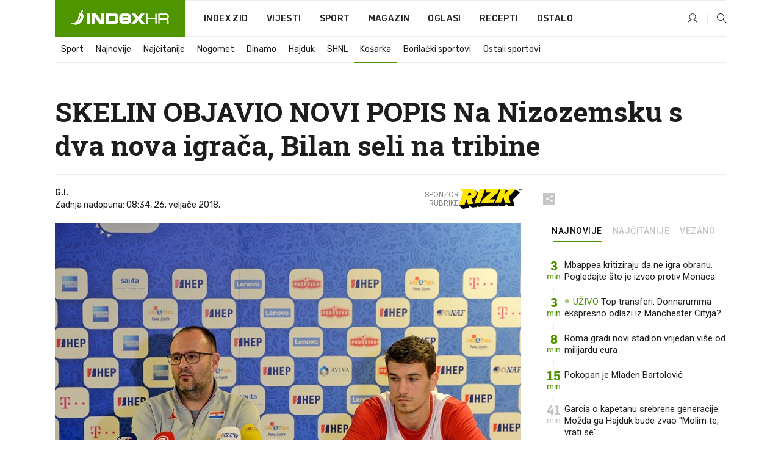

--- FILE ---
content_type: text/html; charset=utf-8
request_url: https://www.index.hr/sport/clanak/skelin-objavio-popis-evo-s-kojim-igracima-hrvatska-veceras-ide-na-nizozemsku/1028440.aspx
body_size: 25799
content:


<!DOCTYPE html>
<html lang="hr">
<head>
    <!--detect slow internet connection-->
<script type="text/javascript">
    var IS_SLOW_INTERNET = false;
    var SLOW_INTERNET_THRESHOLD = 5000;//ms
    var slowLoadTimeout = window.setTimeout(function () {
        IS_SLOW_INTERNET = true;
    }, SLOW_INTERNET_THRESHOLD);

    window.addEventListener('load', function () {
        window.clearTimeout(slowLoadTimeout);
    }, false);
</script>

    <meta charset="utf-8" />
    <meta name="viewport" content="width=device-width,height=device-height, initial-scale=1.0">
    <title>SKELIN OBJAVIO NOVI POPIS Na Nizozemsku s dva nova igrača, Bilan seli na tribine - Index.hr</title>
    <!--todo: remove on production-->
    <meta name="description" content="IZBORNIK Skelin objavio je popis 12 igrača na koje računa za utakmicu s Nizozemskom. ">
    <meta property="fb:app_id" content="216060115209819">
    <meta name="robots" content="max-image-preview:large">
    <meta name="referrer" content="no-referrer-when-downgrade">

    <link rel="preload" href="//micro.rubiconproject.com/prebid/dynamic/26072.js" as="script" />
    <link rel="preload" href="https://pagead2.googlesyndication.com/tag/js/gpt.js" as="script" />

     <!--adblock detection-->
<script src="/Scripts/adblockDetect/ads.js"></script>
    

<script>
    window.constants = window.constants || {};
    window.constants.statsServiceHost = 'https://stats.index.hr';
    window.constants.socketsHost = 'https://sockets.index.hr';
    window.constants.chatHost = 'https://chat.index.hr';
    window.constants.interactiveHost = 'https://interactive.index.hr';
    window.constants.ssoAuthority = 'https://sso.index.hr/';
</script>

    <link rel='preconnect' href='https://fonts.googleapis.com' crossorigin>
    <link href="https://fonts.googleapis.com/css2?family=Roboto+Slab:wght@400;500;700;800&family=Roboto:wght@300;400;500;700;900&family=Rubik:wght@300;400;500;600;700&family=EB+Garamond:wght@600;700;800" rel="preload" as="style">
    <link href="https://fonts.googleapis.com/css2?family=Roboto+Slab:wght@400;500;700;800&family=Roboto:wght@300;400;500;700;900&family=Rubik:wght@300;400;500;600;700&family=EB+Garamond:wght@600;700;800" rel="stylesheet">

    

        <link href="/Content/desktop-bundle.min.css?v=c30d8de9-d754-4064-8c6b-125acdaa0665" rel="preload" as="style" />
        <link href="/Content/desktop-bundle.min.css?v=c30d8de9-d754-4064-8c6b-125acdaa0665" rel="stylesheet" />

    <link href="/Scripts/desktop-bundle.min.js?v=c30d8de9-d754-4064-8c6b-125acdaa0665" rel="preload" as="script" />
    <script src="/Scripts/desktop-bundle.min.js?v=c30d8de9-d754-4064-8c6b-125acdaa0665"></script>

        <!--recover ads, if adblock detected-->
<!--adpushup recovery-->
<script data-cfasync="false" type="text/javascript">
    if (!accountService.UserHasPremium()) {
        (function (w, d) { var s = d.createElement('script'); s.src = '//delivery.adrecover.com/41144/adRecover.js'; s.type = 'text/javascript'; s.async = true; (d.getElementsByTagName('head')[0] || d.getElementsByTagName('body')[0]).appendChild(s); })(window, document);
    }
</script>


    <script>
        if (accountService.UserHasPremium()) {
            const style = document.createElement('style');
            style.textContent = `
                .js-slot-container,
                .js-slot-loader,
                .reserve-height {
                    display: none !important;
                }
            `;
            document.head.appendChild(style);
        }
    </script>

    
<script>
    !function (e, o, n, i) { if (!e) { e = e || {}, window.permutive = e, e.q = []; var t = function () { return ([1e7] + -1e3 + -4e3 + -8e3 + -1e11).replace(/[018]/g, function (e) { return (e ^ (window.crypto || window.msCrypto).getRandomValues(new Uint8Array(1))[0] & 15 >> e / 4).toString(16) }) }; e.config = i || {}, e.config.apiKey = o, e.config.workspaceId = n, e.config.environment = e.config.environment || "production", (window.crypto || window.msCrypto) && (e.config.viewId = t()); for (var g = ["addon", "identify", "track", "trigger", "query", "segment", "segments", "ready", "on", "once", "user", "consent"], r = 0; r < g.length; r++) { var w = g[r]; e[w] = function (o) { return function () { var n = Array.prototype.slice.call(arguments, 0); e.q.push({ functionName: o, arguments: n }) } }(w) } } }(window.permutive, "cd150efe-ff8f-4596-bfca-1c8765fae796", "b4d7f9ad-9746-4daa-b552-8205ef41f49d", { "consentRequired": true });
    window.googletag = window.googletag || {}, window.googletag.cmd = window.googletag.cmd || [], window.googletag.cmd.push(function () { if (0 === window.googletag.pubads().getTargeting("permutive").length) { var e = window.localStorage.getItem("_pdfps"); window.googletag.pubads().setTargeting("permutive", e ? JSON.parse(e) : []); var o = window.localStorage.getItem("permutive-id"); o && (window.googletag.pubads().setTargeting("puid", o), window.googletag.pubads().setTargeting("ptime", Date.now().toString())), window.permutive.config.viewId && window.googletag.pubads().setTargeting("prmtvvid", window.permutive.config.viewId), window.permutive.config.workspaceId && window.googletag.pubads().setTargeting("prmtvwid", window.permutive.config.workspaceId) } });
    
</script>
<script async src="https://b4d7f9ad-9746-4daa-b552-8205ef41f49d.edge.permutive.app/b4d7f9ad-9746-4daa-b552-8205ef41f49d-web.js"></script>


    

<script type="text/javascript" src="https://interactive.index.hr/js/embed/interactive.min.js"></script>
<script>
    var $inin = $inin || {};

    $inin.config = {
        log: false,
        enabled: false
    }

    var $ininque = $ininque || [];

    var userPPID = accountService.GetUserPPID();

    if (userPPID){
        $inin.setClientUserId(userPPID);
    }

    $inin.enable();
</script>

    <!-- Global site tag (gtag.js) - Google Analytics -->
<script type="didomi/javascript" async src="https://www.googletagmanager.com/gtag/js?id=G-5ZTNWH8GVX"></script>
<script>
    window.dataLayer = window.dataLayer || [];
    function gtag() { dataLayer.push(arguments); }
    gtag('js', new Date());

    gtag('config', 'G-5ZTNWH8GVX');
</script>

        <script src="https://freshatl.azurewebsites.net/js/fresh-atl.js" async></script>

    <script>
        var googletag = googletag || {};
        googletag.cmd = googletag.cmd || [];
    </script>

    
        


<!-- Make sure this is inserted before your GPT tag -->
<script>
    var amazonAdSlots = [];

    amazonAdSlots.push({
        slotID: 'DA_L',
        slotName: '/21703950087/DA_sport_L',
        sizes: [[300, 250]]
    });

    amazonAdSlots.push({
        slotID: 'DA_R',
        slotName: '/21703950087/DA_sport_R',
        sizes: [[300, 250]]
    });

    amazonAdSlots.push({
        slotID: 'DA3',
        slotName: '/21703950087/DA3_sport',
        sizes: [[300, 250], [300, 600]]
    });

    amazonAdSlots.push({
        slotID: 'DA4',
        slotName: '/21703950087/DA4_sport',
        sizes: [[970, 90], [728, 90], [970, 250]]
    });


            amazonAdSlots.push({
                slotID: 'dfp-DIA',
                slotName: '/21703950087/DIA_sport',
                sizes: [[761, 152], [760, 200], [300, 250], [620, 350], [760, 150]]
            });

            amazonAdSlots.push({
                slotID: 'DA4',
                slotName: '/21703950087/DA_long',
                sizes: [[300, 250]]
            });
        </script>



    

<script type="text/javascript">
    window.gdprAppliesGlobally = true; (function () {
        function a(e) {
            if (!window.frames[e]) {
                if (document.body && document.body.firstChild) { var t = document.body; var n = document.createElement("iframe"); n.style.display = "none"; n.name = e; n.title = e; t.insertBefore(n, t.firstChild) }
                else { setTimeout(function () { a(e) }, 5) }
            }
        } function e(n, r, o, c, s) {
            function e(e, t, n, a) { if (typeof n !== "function") { return } if (!window[r]) { window[r] = [] } var i = false; if (s) { i = s(e, t, n) } if (!i) { window[r].push({ command: e, parameter: t, callback: n, version: a }) } } e.stub = true; function t(a) {
                if (!window[n] || window[n].stub !== true) { return } if (!a.data) { return }
                var i = typeof a.data === "string"; var e; try { e = i ? JSON.parse(a.data) : a.data } catch (t) { return } if (e[o]) { var r = e[o]; window[n](r.command, r.parameter, function (e, t) { var n = {}; n[c] = { returnValue: e, success: t, callId: r.callId }; a.source.postMessage(i ? JSON.stringify(n) : n, "*") }, r.version) }
            }
            if (typeof window[n] !== "function") { window[n] = e; if (window.addEventListener) { window.addEventListener("message", t, false) } else { window.attachEvent("onmessage", t) } }
        } e("__tcfapi", "__tcfapiBuffer", "__tcfapiCall", "__tcfapiReturn"); a("__tcfapiLocator"); (function (e) {
            var t = document.createElement("script"); t.id = "spcloader"; t.type = "text/javascript"; t.async = true; t.src = "https://sdk.privacy-center.org/" + e + "/loader.js?target=" + document.location.hostname; t.charset = "utf-8"; var n = document.getElementsByTagName("script")[0]; n.parentNode.insertBefore(t, n)
        })("02757520-ed8b-4c54-8bfd-4a5f5548de98")
    })();</script>


<!--didomi-->
<!--end-->


    <script>
        googletag.cmd.push(function() {
                
    googletag.pubads().setTargeting('rubrika', 'sport');
    googletag.pubads().setTargeting('articleId', '1028440');
    googletag.pubads().setTargeting('Rijeci_iz_naslova', ["skelin","objavio","novi","popis","nizozemsku","nova","igrača","bilan","seli","tribine"]);
    googletag.pubads().setTargeting('chat', 'no');
    googletag.pubads().setTargeting('paragrafX', '7');

    ;


            googletag.pubads().setTargeting('podrubrikaId', ["1639","1652"]);
        

            googletag.pubads().setTargeting('authorId', ["189"]);
        

            googletag.pubads().setTargeting('tagId', ["1795","47963","407641"]);
        ;
        });
    </script>

    
<script>
    var mainIndexDomainPath = "https://www.index.hr" + window.location.pathname;

    googletag.cmd.push(function () {
        googletag.pubads().disableInitialLoad();
        googletag.pubads().enableSingleRequest();
        googletag.pubads().collapseEmptyDivs(true);
        googletag.pubads().setTargeting('projekt', 'index');
        googletag.pubads().setTargeting('referer', '');
        googletag.pubads().setTargeting('hostname', 'www.index.hr');
        googletag.pubads().setTargeting('ar_1', 'false');
        googletag.pubads().setTargeting('ab_test', '');
        googletag.pubads().setTargeting('prebid', 'demand manager');

        if ('cookieDeprecationLabel' in navigator) {
            navigator.cookieDeprecationLabel.getValue().then((label) => {
                googletag.pubads().setTargeting('TPC', label);
            });
        }
        else {
            googletag.pubads().setTargeting('TPC', 'none');
        }

    });

    googleTagService.AddSlotRenderEndedListener();
</script>
    <script type='text/javascript' src='//static.criteo.net/js/ld/publishertag.js'></script>

    <meta property="og:title" content="SKELIN OBJAVIO NOVI POPIS Na Nizozemsku s dva nova igra&#x10D;a, Bilan seli na tribine" />
    <meta property="og:description" content="IZBORNIK Skelin objavio je popis 12 igra&#x10D;a na koje ra&#x10D;una za utakmicu s Nizozemskom. " />
    <meta property="og:image" content="https://ip.index.hr/remote/bucket.index.hr/b/index/images2/skelinpreskruslinHINA.jpg?fb_wtrmrk=sport.jpg&amp;width=1200&amp;height=630&amp;mode=crop&amp;format=png" />
    <meta property="og:image:width" content="1200" />
    <meta property="og:image:height" content="630" />

    <meta name="twitter:card" content="summary_large_image">
    <meta name="twitter:site" content="@indexhr">
    <meta name="twitter:title" content="SKELIN OBJAVIO NOVI POPIS Na Nizozemsku s dva nova igra&#x10D;a, Bilan seli na tribine">
    <meta name="twitter:description" content="IZBORNIK Skelin objavio je popis 12 igra&#x10D;a na koje ra&#x10D;una za utakmicu s Nizozemskom. ">
    <meta name="twitter:image" content="https://ip.index.hr/remote/bucket.index.hr/b/index/images2/skelinpreskruslinHINA.jpg?fb_wtrmrk=sport.jpg&amp;width=1200&amp;height=630&amp;mode=crop&amp;format=png">

    <script type="application/ld&#x2B;json">
        {"@context":"https://schema.org","@type":"WebSite","name":"Index.hr","potentialAction":{"@type":"SearchAction","target":"https://www.index.hr/trazi.aspx?upit={search_term_string}","query-input":"required name=search_term_string"},"url":"https://www.index.hr/"}
    </script>
    <script type="application/ld&#x2B;json">
        {"@context":"https://schema.org","@type":"Organization","name":"Index.hr","sameAs":["https://www.facebook.com/index.hr/","https://twitter.com/indexhr","https://www.youtube.com/channel/UCUp6H4ko32XqnV_6MOPunBA"],"url":"https://www.index.hr/","logo":{"@type":"ImageObject","url":"https://www.index.hr/Content/img/logo/index_logo_112x112.png"}}
    </script>

    <!-- Meta Pixel Code -->
<script>
    !function (f, b, e, v, n, t, s) {
        if (f.fbq) return; n = f.fbq = function () {
            n.callMethod ?
                n.callMethod.apply(n, arguments) : n.queue.push(arguments)
        };
        if (!f._fbq) f._fbq = n; n.push = n; n.loaded = !0; n.version = '2.0';
        n.queue = []; t = b.createElement(e); t.async = !0;
        t.src = v; s = b.getElementsByTagName(e)[0];
        s.parentNode.insertBefore(t, s)
    }(window, document, 'script',
        'https://connect.facebook.net/en_US/fbevents.js');
    fbq('init', '1418122964915670');
    fbq('track', 'PageView');
</script>
<noscript>
    <img height="1" width="1" style="display:none"
         src="https://www.facebook.com/tr?id=1418122964915670&ev=PageView&noscript=1" />
</noscript>
<!-- End Meta Pixel Code -->


    <script src="https://apetite.index.hr/bundles/apetite.js"></script>
    <script>
        var apetite = new AnalyticsPetite({ host: 'https://apetite.index.hr' });
        
                        apetite.setCategory('sport');
                        apetite.setArticleId('a-1028440');

        apetite.collect();
    </script>

    
    <link href="/Content/bootstrap-rating.css" rel="stylesheet" />
    <script async src='https://www.google.com/recaptcha/api.js'></script>

        <link rel="canonical" href="https://www.index.hr/sport/clanak/skelin-objavio-popis-evo-s-kojim-igracima-hrvatska-veceras-ide-na-nizozemsku/1028440.aspx">
        <link rel="alternate" href="https://www.index.hr/mobile/sport/clanak/skelin-objavio-popis-evo-s-kojim-igracima-hrvatska-veceras-ide-na-nizozemsku/1028440.aspx">

    <link rel="og:url" href="https://www.index.hr/clanak.aspx?id=1028440">


        <link rel="amphtml" href="https://www.index.hr/amp/sport/clanak/skelin-objavio-popis-evo-s-kojim-igracima-hrvatska-veceras-ide-na-nizozemsku/1028440.aspx">

    <meta property="og:type" content="article" />
    <meta property="og:url" content="https://www.index.hr/clanak.aspx?id=1028440">

    <script type="application/ld&#x2B;json">
        {"@context":"https://schema.org","@type":"WebPage","name":"SKELIN OBJAVIO NOVI POPIS Na Nizozemsku s dva nova igrača, Bilan seli na tribine","description":"IZBORNIK Skelin objavio je popis 12 igrača na koje računa za utakmicu s Nizozemskom. ","url":"https://www.index.hr/","publisher":{"@type":"Organization","name":"Index.hr","sameAs":["https://www.facebook.com/index.hr/","https://twitter.com/indexhr","https://www.youtube.com/channel/UCUp6H4ko32XqnV_6MOPunBA"],"url":"https://www.index.hr/","logo":{"@type":"ImageObject","url":"https://www.index.hr/Content/img/logo/index_logo_112x112.png"}}}
    </script>
    <script type="application/ld&#x2B;json">
        {"@context":"https://schema.org","@type":"BreadcrumbList","itemListElement":[{"@type":"ListItem","name":"Index.hr","item":{"@type":"Thing","@id":"https://www.index.hr"},"position":1},{"@type":"ListItem","name":"Sport","item":{"@type":"Thing","@id":"https://www.index.hr/sport"},"position":2},{"@type":"ListItem","name":"Košarka","item":{"@type":"Thing","@id":"https://www.index.hr/sport/rubrika/kosarka/1639.aspx"},"position":3},{"@type":"ListItem","name":"SKELIN OBJAVIO NOVI POPIS Na Nizozemsku s dva nova igrača, Bilan seli na tribine","item":{"@type":"Thing","@id":"https://www.index.hr/sport/clanak/skelin-objavio-popis-evo-s-kojim-igracima-hrvatska-veceras-ide-na-nizozemsku/1028440.aspx"},"position":4}]}
    </script>
    <script type="application/ld&#x2B;json">
        {"@context":"https://schema.org","@type":"NewsArticle","name":"SKELIN OBJAVIO NOVI POPIS Na Nizozemsku s dva nova igrača, Bilan seli na tribine","description":"IZBORNIK Skelin objavio je popis 12 igrača na koje računa za utakmicu s Nizozemskom. ","image":{"@type":"ImageObject","url":"https://ip.index.hr/remote/bucket.index.hr/b/index/images2/skelinpreskruslinHINA.jpg","height":799,"width":1200},"mainEntityOfPage":{"@type":"WebPage","name":"SKELIN OBJAVIO NOVI POPIS Na Nizozemsku s dva nova igrača, Bilan seli na tribine","description":"IZBORNIK Skelin objavio je popis 12 igrača na koje računa za utakmicu s Nizozemskom. ","url":"https://www.index.hr/sport/clanak/skelin-objavio-popis-evo-s-kojim-igracima-hrvatska-veceras-ide-na-nizozemsku/1028440.aspx","publisher":{"@type":"Organization","name":"Index.hr","sameAs":["https://www.facebook.com/index.hr/","https://twitter.com/indexhr","https://www.youtube.com/channel/UCUp6H4ko32XqnV_6MOPunBA"],"url":"https://www.index.hr/","logo":{"@type":"ImageObject","url":"https://www.index.hr/Content/img/logo/index_logo_112x112.png"}}},"url":"https://www.index.hr/sport/clanak/skelin-objavio-popis-evo-s-kojim-igracima-hrvatska-veceras-ide-na-nizozemsku/1028440.aspx","author":{"@type":"Organization","name":"Index.hr","sameAs":["https://www.facebook.com/index.hr/","https://twitter.com/indexhr","https://www.youtube.com/channel/UCUp6H4ko32XqnV_6MOPunBA"],"url":"https://www.index.hr/","logo":{"@type":"ImageObject","url":"https://www.index.hr/Content/img/logo/index_logo_112x112.png"}},"dateModified":"2018-02-26","datePublished":"2018-02-26","headline":"SKELIN OBJAVIO NOVI POPIS Na Nizozemsku s dva nova igrača, Bilan seli na tribine","isAccessibleForFree":true,"keywords":"košarka,hrvatska košarkaška reprezentacija,ivica skelin","publisher":{"@type":"Organization","name":"Index.hr","sameAs":["https://www.facebook.com/index.hr/","https://twitter.com/indexhr","https://www.youtube.com/channel/UCUp6H4ko32XqnV_6MOPunBA"],"url":"https://www.index.hr/","logo":{"@type":"ImageObject","url":"https://www.index.hr/Content/img/logo/index_logo_112x112.png"}},"isPartOf":{"@type":["NewsArticle"],"name":"Index.hr","productID":"CAoiEN-u-SQZulOA8lpEXJtZjRU:index_premium"}}
    </script>

    <script src="https://cdnjs.cloudflare.com/ajax/libs/fingerprintjs2/1.6.1/fingerprint2.min.js"></script>

        <link rel="preload" as="image" imagesrcset="https://ip.index.hr/remote/bucket.index.hr/b/index/images2/skelinpreskruslinHINA.jpg?width=765&amp;height=509">

        <script type="text/javascript">
            window._taboola = window._taboola || [];
            _taboola.push({ article: 'auto' });
            !function (e, f, u, i) {
                if (!document.getElementById(i)) {
                    e.async = 1;
                    e.src = u;
                    e.id = i;
                    f.parentNode.insertBefore(e, f);
                }
            }(document.createElement('script'),
                document.getElementsByTagName('script')[0],
                '//cdn.taboola.com/libtrc/indexhr-en/loader.js',
                'tb_loader_script');
            if (window.performance && typeof window.performance.mark == 'function') { window.performance.mark('tbl_ic'); }
        </script>

    <script>
        bridPlayerService.AddKeyValueIntoMacros('rubrika', 'sport');
        bridPlayerService.AddKeyValueIntoMacros('projekt', 'index');
    </script>

</head>
<body>
    <script>
    window.fbAsyncInit = function () {
        FB.init({
            appId: '216060115209819',
            xfbml: true,
            version: 'v19.0'
        });
    };
</script>
<script async defer crossorigin="anonymous" src="https://connect.facebook.net/hr_HR/sdk.js"></script>
    <!--OpenX-->
<iframe src="//u.openx.net/w/1.0/pd?ph=&cb=3c07059f-5494-405a-8635-13367cf4e01c&gdpr=1&gdpr_consent=2" style="display:none;width:0;height:0;border:0; border:none;"></iframe>

        




    <div class="main-container no-padding main-content-bg">
                

<div class="google-billboard-top">
    <!-- /21703950087/DB1 -->
    <div id='DB1' class="js-slot-container" data-css-class="google-box bottom-margin-60">
        <script>
            googletag.cmd.push(function () {
                googletag.defineSlot('/21703950087/DB1', [[970, 250], [970, 500], [970, 90], [728, 90], [800, 250], [1, 1]], 'DB1').addService(googletag.pubads());

                googletag.display('DB1');
            });
        </script>
    </div>
</div>

    </div>

    


<header class="main-menu-container">
    <div class="float-menu no-height" style="" menu-fix-top>
        <div class="main-container no-height clearfix">
            <div class="main-menu no-height">
                    <h1 class="js-logo logo sport-gradient-bg">
                        <img class="main" src="/Content/img/logo/index_main.svg" alt="index.hr" />
                        <img class="small" src="/Content/img/logo/paprika_logo.svg" alt="index.hr" />
                        <a class="homepage-link" href="/" title="index.hr"> </a>
                    </h1>
                <nav class="menu-holder clearfix" aria-label="Glavna navigacija">
                    <ul>
                        <li>
                            <a class="main-text-hover no-drop" href="/zid"> Index Zid</a>
                        </li>

                        <li>
                            <a class="vijesti-text-hover" href="/vijesti">
                                Vijesti
                            </a>
                        </li>
                        <li>
                            <a class="sport-text-hover" href="/sport">
                                Sport
                            </a>
                        </li>
                        <li class="menu-drop">
                            <span class="expandable magazin-text-hover">Magazin</span>
                            <ul class="dropdown-content display-none">
                                <li class="magazin-bg-hover">
                                    <a href="/magazin">
                                        Magazin
                                    </a>
                                </li>
                                <li class="shopping-bg-gradient-hover">
                                    <a href="/shopping">
                                        Shopping
                                    </a>
                                </li>
                                <li class="ljubimci-bg-hover">
                                    <a href="/ljubimci">
                                        Ljubimci
                                    </a>
                                </li>
                                <li class="food-bg-hover">
                                    <a href="/food">
                                        Food
                                    </a>
                                </li>
                                <li class="mame-bg-hover">
                                    <a href="/mame">
                                        Mame
                                    </a>
                                </li>
                                <li class="auto-bg-gradient-hover">
                                    <a href="/auto">
                                        Auto
                                    </a>
                                </li>
                                <li class="fit-bg-hover">
                                    <a href="/fit">
                                        Fit
                                    </a>
                                </li>
                                <li class="chill-bg-hover">
                                    <a href="/chill">
                                        Chill
                                    </a>
                                </li>
                                <li class="horoskop-bg-hover">
                                    <a href="/horoskop">
                                        Horoskop
                                    </a>
                                </li>
                            </ul>
                        </li>
                        <li>
                            <a class="oglasi-text-hover" href="https://www.index.hr/oglasi">
                                Oglasi
                            </a>
                        </li>
                        <li>
                            <a class="recepti-text-hover" href="https://recepti.index.hr">
                                Recepti
                            </a>
                        </li>
                        <li class="menu-drop">
                            <span class="expandable">Ostalo</span>
                            <ul class="dropdown-content ostalo display-none">
                                <li class="main-bg-hover">
                                    <a href="https://jobs.index.hr/">
                                        Zaposli se na Indexu
                                    </a>
                                </li>
                                <li class="lajkhr-bg-hover">
                                    <a href="https://www.index.hr/lajk/">
                                        Lajk.hr
                                    </a>
                                </li>
                                <li class="vjezbe-bg-hover">
                                    <a href="https://vjezbe.index.hr">
                                        Vježbe
                                    </a>
                                </li>
                                <li class="main-bg-hover">
                                    <a href="/info/tecaj">
                                        Tečaj
                                    </a>
                                </li>
                                <li class="main-bg-hover">
                                    <a href="/info/tv">
                                        TV program
                                    </a>
                                </li>
                                <li class="main-bg-hover">
                                    <a href="/info/kino">
                                        Kino
                                    </a>
                                </li>
                                <li class="main-bg-hover">
                                    <a href="/info/vrijeme">
                                        Vrijeme
                                    </a>
                                </li>
                                <li class="kalendar-bg-hover">
                                    <a href="/kalendar">
                                        Kalendar
                                    </a>
                                </li>
                            </ul>
                        </li>
                    </ul>
                    <ul class="right-part">
                        <li id="login-menu" class="menu-drop">
                            


<div id="menu-login"
     v-scope
     v-cloak
     @mounted="onLoad">
    <div v-if="userInfo !== null && userInfo.IsLoggedIn === true">
        <div class="user-menu expandable no-padding">
            <div v-if="userInfo.ProfileImage === null" class="initials-holder separator center-aligner">
                <div class="initials center-aligner">
                    {{userInfo.Initials}}
                </div>
                <div class="user-firstname">
                    {{userInfo.FirstName}}
                </div>
            </div>

            <div v-if="userInfo.ProfileImage !== null" class="avatar separator center-aligner">
                <img :src="'https://ip.index.hr/remote/bucket.index.hr/b/index/' + userInfo.ProfileImage + '?width=20&height=20&mode=crop'" />
                <div class="user-firstname">
                    {{userInfo.FirstName}}
                </div>
            </div>
        </div>
        <ul class="dropdown-content display-none">
            <li class="main-bg-hover">
                <a href="/profil">Moj profil</a>
            </li>
            <li class="main-bg-hover">
                <a :href="'https://sso.index.hr/' + 'account/dashboard?redirect_hint=' + 'https%3A%2F%2Fwww.index.hr%2Fsport%2Fclanak%2Fskelin-objavio-popis-evo-s-kojim-igracima-hrvatska-veceras-ide-na-nizozemsku%2F1028440.aspx'">Upravljanje računom</a>
            </li>
            <li class="main-bg-hover">
                <a @click="logout">Odjavite se</a>
            </li>
        </ul>
    </div>

    <div v-if="userInfo === null || userInfo.IsLoggedIn === false" @click="login" class="user-menu no-padding">
        <div class="login-btn separator">
            <i class="index-user-alt"></i>
        </div>
    </div>
</div>

<script>
    PetiteVue.createApp({
        userInfo: {},
        onLoad() {
            var self = this;

            var userInfoCookie = accountService.GetUserInfo();

            var userHasPremium = accountService.UserHasPremium();
            googleEventService.CreateCustomEventGA4("user_data", "has_premium", userHasPremium);

            if (userInfoCookie != null) {
                if (userInfoCookie.HasPremium === undefined) {
                    accountService.DeleteMetaCookie();

                    accountService.CreateMetaCookie()
                    .then(function (response) {
                        self.userInfo = accountService.GetUserInfo();
                    });
                }
                else if (userInfoCookie.IsLoggedIn === true) {
                    userApiService.getPremiumStatus()
                    .then(function (response) {
                        if (response.data.HasPremium != userInfoCookie.HasPremium) {
                            accountService.DeleteMetaCookie();

                            accountService.CreateMetaCookie()
                            .then(function (response) {
                                self.userInfo = accountService.GetUserInfo();
                            });
                        }
                    });
                }
                else {
                    self.userInfo = accountService.GetUserInfo();
                }
            }
            else {
                accountService.CreateMetaCookie()
                .then(function (response) {
                    self.userInfo = accountService.GetUserInfo();
                });
            }
        },
        login() {
            globalDirectives.ShowLoginPopup()
        },
        logout() {
            accountService.Logout('/profil/odjava')
        }
    }).mount("#menu-login");
</script>

                        </li>
                        <li>
                            <a href="/trazi.aspx" class="menu-icon btn-open-search"><i class="index-magnifier"></i></a>
                        </li>
                    </ul>
                </nav>
            </div>
        </div>
    </div>

        


    <div class="sub-menu-container main-container">
        <div class="sub-menu-holder scroll-menu-arrows-holder" data-animate-width="200">
            <ul class="sub-menu scroll-menu clearfix">
                    <li class="sub-menu-item scroll-menu-item sport-border-bottom ">
                        <a class="" href="/sport">Sport</a>
                    </li>
                    <li class="sub-menu-item scroll-menu-item sport-border-bottom ">
                        <a class="" href="/najnovije?kategorija=150">Najnovije</a>
                    </li>
                    <li class="sub-menu-item scroll-menu-item sport-border-bottom ">
                        <a class="" href="/najcitanije?kategorija=150">Naj&#x10D;itanije</a>
                    </li>
                    <li class="sub-menu-item scroll-menu-item sport-border-bottom ">
                        <a class="" href="/sport/rubrika/nogomet/1638.aspx">Nogomet</a>
                    </li>
                    <li class="sub-menu-item scroll-menu-item sport-border-bottom ">
                        <a class="" href="/sport/rubrika/dinamo/5239.aspx">Dinamo</a>
                    </li>
                    <li class="sub-menu-item scroll-menu-item sport-border-bottom ">
                        <a class="" href="/sport/rubrika/hajduk/5240.aspx">Hajduk</a>
                    </li>
                    <li class="sub-menu-item scroll-menu-item sport-border-bottom ">
                        <a class="" href="/sport/rubrika/shnl/5204.aspx">SHNL</a>
                    </li>
                    <li class="sub-menu-item scroll-menu-item sport-border-bottom active">
                        <a class="" href="/sport/rubrika/kosarka/1639.aspx">Ko&#x161;arka</a>
                    </li>
                    <li class="sub-menu-item scroll-menu-item sport-border-bottom ">
                        <a class="" href="/sport/rubrika/borilacki-sportovi/1662.aspx">Borila&#x10D;ki sportovi</a>
                    </li>
                    <li class="sub-menu-item scroll-menu-item sport-border-bottom ">
                        <a class="" href="/sport/rubrika/ostali-sportovi/1641.aspx">Ostali sportovi</a>
                    </li>
            </ul>
            <div class="scroll-menu-arrows display-none">
                <div class="navigation-arrow left-arrow disabled sport-text-hover"><i class="index-arrow-left"></i></div>
                <div class="navigation-arrow right-arrow disabled sport-text-hover"><i class="index-arrow-right"></i></div>
            </div>
        </div>
    </div>

</header>


        <div class="dfp-left-column">
            

<!-- /21703950087/D_sky_L -->
<div id='D_sky_L' class="js-slot-container" data-css-class="google-box">
    <script>
        googletag.cmd.push(function () {
            googletag.defineSlot('/21703950087/D_sky_L', [[300, 600], [160, 600]], 'D_sky_L').addService(googletag.pubads());
            googletag.display('D_sky_L');
        });
    </script>
</div>
        </div>

    <main>
        







    


<div class="js-slot-container" data-has-close-btn="true">
    <div class="js-slot-close-btn dfp-close-btn dfp-close-btn-fixed display-none">
        <div class="close-btn-creative">
            <i class="index-close"></i>
        </div>
    </div>

    <!-- /21703950087/D_sticky -->
    <div id='D_sticky' class="js-slot-holder" data-css-class="google-box bottom-sticky">
        <script>
            googletag.cmd.push(function () {
                googletag.defineSlot('/21703950087/D_sticky_all', [[1200, 150], [728, 90], [970, 250], [970, 90], [1, 1]], 'D_sticky').addService(googletag.pubads());

                googletag.display('D_sticky');
            });
        </script>
    </div>
</div>



<style>
    .main-container {
        max-width: 1140px;
    }

    .dfp-left-column {
        margin-right: 570px;
    }

    .dfp-right-column {
        margin-left: 570px;
    }
</style>

<article class="article-container"  data-breakrows="7" data-author="[189]">
    <div class="article-header-code">
        
    </div>

    <div class="article-holder main-container main-content-bg ">






        <header class="article-title-holder">
            


<h1 class="sport-text-parsed title js-main-title">
    SKELIN OBJAVIO NOVI POPIS Na Nizozemsku s dva nova igrača, Bilan seli na tribine
</h1>

<div class="article-info flex">
    <div class="author-holder flex">

        <div class="flex-1">
                <div class="author-name flex">
                    G.I.

                </div>

            <div>
                Zadnja nadopuna: 08:34, 26. velja&#x10D;e 2018.
            </div>
        </div>
            <div class="promo flex">
                <div>
                   Sponzor <br /> rubrike
                </div>
                <img src="/Content/img/direktna/rizk.svg" height="32" />
                <SCRIPT language='JavaScript1.1' SRC="https://ad.doubleclick.net/ddm/trackimpj/N194807.167418INDEX.HR/B34882385.437102263;dc_trk_aid=630627808;dc_trk_cid=248119701;ord=[timestamp];dc_lat=;dc_rdid=;tag_for_child_directed_treatment=;tfua=;gdpr=${GDPR};gdpr_consent=${GDPR_CONSENT_755};ltd=;dc_tdv=1?" attributionsrc></SCRIPT>
            </div>
    </div>
    <div class="social-holder flex">
        <div class="other"><i class="index-share"></i></div>
        


<div class="share-buttons-holder display-none clearfix">
    <div class="facebook-bg share-button" share-button data-share-action="facebook" data-article-id="1028440" data-facebook-url="https://www.index.hr/clanak.aspx?id=1028440">
        <i class="index-facebook"></i>
    </div>

    <script type="text/javascript" async src="https://platform.twitter.com/widgets.js"></script>
    <a class="share-button x-bg" share-button data-share-action="twitter" data-article-id="1028440" href="https://twitter.com/intent/tweet?url=https://www.index.hr/clanak.aspx?id=1028440&via=indexhr&text=SKELIN OBJAVIO NOVI POPIS Na Nizozemsku s dva nova igra&#x10D;a, Bilan seli na tribine&size=large">
        <i class="index-x"></i>
    </a>

    <script type="text/javascript" async defer src="//assets.pinterest.com/js/pinit.js"></script>

    <a class="share-button pinterest-bg pin-it-button" share-button data-share-action="pinterest" data-article-id="1028440" href="http://pinterest.com/pin/create/button/?url=https://www.index.hr/clanak.aspx?id=1028440&media=https://ip.index.hr/remote/bucket.index.hr/b/index/images2/skelinpreskruslinHINA.jpg&description=SKELIN OBJAVIO NOVI POPIS Na Nizozemsku s dva nova igra&#x10D;a, Bilan seli na tribine" data-pin-custom="true">
        <i class="index-pinterest"></i>
    </a>

    <a class="share-button gplus-bg" share-button data-share-action="gplus" data-article-id="1028440" href="https://plus.google.com/share?url=https://www.index.hr/clanak.aspx?id=1028440" onclick="javascript:window.open(this.href,'', 'menubar=no,toolbar=no,resizable=yes,scrollbars=yes,height=600,width=400');return false;">
        <i class="index-gplus"></i>
    </a>

    <a class="share-button linkedin-bg" share-button data-share-action="linkedin" data-article-id="1028440" href="https://www.linkedin.com/shareArticle?mini=true&url=https://www.index.hr/clanak.aspx?id=1028440&title=SKELIN OBJAVIO NOVI POPIS Na Nizozemsku s dva nova igra&#x10D;a, Bilan seli na tribine&summary=IZBORNIK Skelin objavio je popis 12 igra&#x10D;a na koje ra&#x10D;una za utakmicu s Nizozemskom. &source=Index.hr" onclick="javascript:window.open(this.href,'', 'menubar=no,toolbar=no,resizable=yes,scrollbars=yes,height=400,width=600');return false;">
        <i class="index-linkedIn"></i>
    </a>

    <a class="share-button mail-bg" share-button data-share-action="mail" data-article-id="1028440" href="mailto:?subject=SKELIN OBJAVIO NOVI POPIS Na Nizozemsku s dva nova igra&#x10D;a, Bilan seli na tribine&body=https%3A%2F%2Fwww.index.hr%2Fclanak.aspx%3Fid%3D1028440" target="_blank">
        <i class="index-mail"></i>
    </a>

    <div class="share-button btn-close">
        <i class="index-close"></i>
    </div>
</div>
    </div>
</div>


        </header>

        <div class="top-part flex">
            <div class="left-part">
                        

<figure class="img-container">
        <div class="img-holder" style="padding-bottom: 66.54%;">
            <img class="img-responsive" src="https://ip.index.hr/remote/bucket.index.hr/b/index/images2/skelinpreskruslinHINA.jpg?width=765&amp;height=509" alt="SKELIN OBJAVIO NOVI POPIS Na Nizozemsku s dva nova igra&#x10D;a, Bilan seli na tribine" />
        </div>

</figure>

                <div class="content-holder">
                            

<div class="js-slot-container" data-css-class="dfp-inarticle" data-disclaimer="true">
    <span class="js-slot-disclaimer ad-unit-text display-none">
        Tekst se nastavlja ispod oglasa
    </span>

    <div class="flex no-margin double">
        <!-- /21703950087/DA_top_L -->
        <div id="DA_top_L" class="no-margin">
            <script>
                googletag.cmd.push(function () {
                    googletag.defineSlot('/21703950087/DA_top_L', [[300, 250], [1, 1]], 'DA_top_L').addService(googletag.pubads());

                    googletag.display('DA_top_L');
                });
            </script>
        </div>

        <!-- /21703950087/DA_top_R -->
        <div id="DA_top_R" class="no-margin">
            <script>
                googletag.cmd.push(function () {
                    googletag.defineSlot('/21703950087/DA_top_R', [[300, 250], [1, 1]], 'DA_top_R').addService(googletag.pubads());

                    googletag.display('DA_top_R');
                });
            </script>
        </div>
    </div>
</div>


                    <div class="text-holder">
                            

<section class="text sport-link-underline js-smartocto" aria-label="Tekst članka">
    <p><span style="color: rgb(128, 128, 128);">Foto: Hina</span></p>
<p class="js-editor-embed-container js-embed-youtube lazyload-content" data-lazyload-content="HRVATSKA košarkaška reprezentacija je proteklog vikenda u Zadru doživjela debakl protiv Rumunjske u kvalifikacijama za Svjetsko prvenstvo, a večeras od 20 sati momčad Ivice Skelina dočekuje Nizozemsku. <br>
&amp;nbsp;<br>
<iframe src=&quot;https://www.youtube.com/embed/sWa9TtghwCA&quot; allow=&quot;autoplay; encrypted-media&quot; allowfullscreen=&quot;&quot; width=&quot;100%&quot; height=&quot;595&quot; frameborder=&quot;0&quot;></iframe> <br>
&amp;nbsp; <br>
&quot;Nije to bilo za mene najljepše vrijeme, ne teku uvijek med i mlijeko.  Izgubili smo utakmicu za koju smo očekivali da ćemo pobijediti, koja nam  je jako važna. Naravno da su kritike nešto normalno&quot;, rekao je Skelin dva dana nakon teškog poraza.&amp;nbsp;"></p>
<p>Izbornik Skelin objavio je popis od 12 igrača na koje računa za večerašnju utakmicu.</p>
<p>"Dan nakon poraza podizali smo ekipu, a jučer krenuli sa specifičnom pripremom za Nizozemsku", rekao je Skelin. "Pogledali smo utakmicu, najvažnije segmente. Svakome je lakše prihvatiti neke stvari kad se suočiš s njima. Nakon toga smo imali sastanak na kojem smo pričali o pritisku i igri kao posljedici toga. Nije laka situacija. Igrači nisu to tražili. Splet okolnosti je da nema NBA igrača, nema Simona koji bi pomogao. Javnost gleda ove momke kroz prizmu svih ostalih. To nije najbolja Hrvatska koju bi mogli sastaviti u normalnim okolnostima. Ali to je tako, nije uvijek idealna situacija."<br>
<br>
Na novom popisu i dalje nema ozlijeđenih Marka Popovića i Roka Stipčevića, a iz sastava je ispao Miro Bilan. Na popisu su i dva nova imena, Domagoj Bošnjak i Ivan Ramljak.</p>

<div class="js-slot-container reserve-height-with-disclaimer" data-css-class="dfp-inarticle" data-disclaimer="true" data-css-remove-after-render="reserve-height-with-disclaimer">
        <div class="js-slot-loader main-loader center-aligner">
            <div class="loader-animation"><div></div><div></div><div></div><div></div></div>
        </div>

    <span class="js-slot-disclaimer ad-unit-text display-none">
        Tekst se nastavlja ispod oglasa
    </span>

    <div class="flex no-margin double">
        <!-- /21703950087/DA_L -->
        <div id="DA_L" class="no-margin">
            <script>
                googletag.cmd.push(function () {
                    var slot = googletag.defineSlot('/21703950087/DA_L', [[320, 180], [300, 170], [250, 250], [200, 200], [320, 100], [300, 250], [300, 100], [300, 50], [1, 1]], 'DA_L').addService(googletag.pubads());

                    if ('True' == 'True') {
                        slot.setCollapseEmptyDiv(true, false);
                    }

                    googletag.display('DA_L');
                });
            </script>
        </div>

        <!-- /21703950087/DA_R -->
        <div id="DA_R" class="no-margin">
            <script>
                googletag.cmd.push(function () {
                    var slot = googletag.defineSlot('/21703950087/DA_R', [[320, 180], [300, 170], [250, 250], [200, 200], [320, 100], [300, 250], [300, 100], [300, 50], [1, 1]], 'DA_R').addService(googletag.pubads());

                    if ('True' == 'True') {
                        slot.setCollapseEmptyDiv(true, false);
                    }

                    googletag.display('DA_R');
                });
            </script>
        </div>
    </div>
</div>

<p>"Marko Popović nije u stanju nastupiti, to smo znali odmah nakon one utakmice. Njegov oporavak ne ide kako bi trebao", potvrdio je Skelin. <br>
<br>
<br>
<strong>POPIS IGRAČA: </strong><br>
<br>
1. ULJAREVIĆ Karlo<br>
2. PERIĆ Hrvoje<br>
3. MAVRA Dominik<br>
4. KRUŠLIN Filip<br>
5. PILEPIĆ Fran<br>
6. ŽORIĆ Luka<br>
7. PLANINIĆ Darko<br>
8. BOŠNJAK Domagoj<br>
9. BUVA Ivan<br>
10. BABIĆ Luka<br>
11. RAMLJAK Ivan<br>
12. ŠAKIĆ Željko</p>
<p>&nbsp;</p>
<p>&nbsp;</p>
</section>


                        

<div class="article-report-container ">
    <div class="article-report-trigger" data-article-id="1028440">
        <div class="bullet-send-report-icon">
            <i class="index-send"></i>
        </div>
        Znate li nešto više o temi ili želite prijaviti grešku u tekstu? Kliknite <strong>ovdje</strong>.
        </div>
    <div class="popup-holder report-holder display-none">
        <div class="loading-container">
            <span class="img-helper"></span>
            <img src="/Content/img/loader_40px.gif" />
        </div>
    </div>
</div>

                        

<div class="article-call-to-action js-article-call-to-action">
    <div class="subtitle flex text-uppercase sport-text">
        <div class="flex first-part">
            <div class="subtitle__logo js-article-call-to-action-logo">Ovo je <i class="index-logo"></i>.</div>
            <div class="subtitle__nation js-article-call-to-action-nation">Homepage nacije.</div>
        </div>
        <div class="subtitle__visitors js-article-call-to-action-visitors" data-text="897.033 čitatelja danas."></div>
    </div>
    <div class="bullets">
        <div class="bullet-send-report-icon">
            <i class="index-send"></i>
        </div>
        Imate važnu priču? Javite se na <strong>desk@index.hr</strong> ili klikom <strong><a class="sport-text-hover" href="/posaljite-pricu?index_ref=article_vazna_prica">ovdje</a></strong>. Atraktivne fotografije i videe plaćamo.
    </div>
    <div class="bullets">
        <div class="bullet-send-report-icon">
            <i class="index-send"></i>
        </div>
        Želite raditi na Indexu? Prijavite se <strong><a class="sport-text-hover" href="https://jobs.index.hr?index_ref=article_index_jobs" target="_blank">ovdje</a></strong>.
    </div>
</div>

                        





                            

<!-- /21703950087/DIA -->
<div id="DIA" class="js-slot-container" data-css-class="google-box margin-top-20 top-padding border-top">
    <script>
        googletag.cmd.push(function () {
            googletag.defineSlot('/21703950087/DIA', [[300, 250], [336, 280], [620, 350], [760, 150], [760, 200], [761, 152], [1, 1], 'fluid'], 'DIA').addService(googletag.pubads());
            googletag.display('DIA');
        });
    </script>
</div>


                        


<div class="reactions-container clearfix">
    <div class="social-holder social-bottom flex">
        <div class="other"><i class="index-share"></i></div>
        


<div class="share-buttons-holder display-none clearfix">
    <div class="facebook-bg share-button" share-button data-share-action="facebook" data-article-id="1028440" data-facebook-url="https://www.index.hr/clanak.aspx?id=1028440">
        <i class="index-facebook"></i>
    </div>

    <script type="text/javascript" async src="https://platform.twitter.com/widgets.js"></script>
    <a class="share-button x-bg" share-button data-share-action="twitter" data-article-id="1028440" href="https://twitter.com/intent/tweet?url=https://www.index.hr/clanak.aspx?id=1028440&via=indexhr&text=SKELIN OBJAVIO NOVI POPIS Na Nizozemsku s dva nova igra&#x10D;a, Bilan seli na tribine&size=large">
        <i class="index-x"></i>
    </a>

    <script type="text/javascript" async defer src="//assets.pinterest.com/js/pinit.js"></script>

    <a class="share-button pinterest-bg pin-it-button" share-button data-share-action="pinterest" data-article-id="1028440" href="http://pinterest.com/pin/create/button/?url=https://www.index.hr/clanak.aspx?id=1028440&media=https://ip.index.hr/remote/bucket.index.hr/b/index/images2/skelinpreskruslinHINA.jpg&description=SKELIN OBJAVIO NOVI POPIS Na Nizozemsku s dva nova igra&#x10D;a, Bilan seli na tribine" data-pin-custom="true">
        <i class="index-pinterest"></i>
    </a>

    <a class="share-button gplus-bg" share-button data-share-action="gplus" data-article-id="1028440" href="https://plus.google.com/share?url=https://www.index.hr/clanak.aspx?id=1028440" onclick="javascript:window.open(this.href,'', 'menubar=no,toolbar=no,resizable=yes,scrollbars=yes,height=600,width=400');return false;">
        <i class="index-gplus"></i>
    </a>

    <a class="share-button linkedin-bg" share-button data-share-action="linkedin" data-article-id="1028440" href="https://www.linkedin.com/shareArticle?mini=true&url=https://www.index.hr/clanak.aspx?id=1028440&title=SKELIN OBJAVIO NOVI POPIS Na Nizozemsku s dva nova igra&#x10D;a, Bilan seli na tribine&summary=IZBORNIK Skelin objavio je popis 12 igra&#x10D;a na koje ra&#x10D;una za utakmicu s Nizozemskom. &source=Index.hr" onclick="javascript:window.open(this.href,'', 'menubar=no,toolbar=no,resizable=yes,scrollbars=yes,height=400,width=600');return false;">
        <i class="index-linkedIn"></i>
    </a>

    <a class="share-button mail-bg" share-button data-share-action="mail" data-article-id="1028440" href="mailto:?subject=SKELIN OBJAVIO NOVI POPIS Na Nizozemsku s dva nova igra&#x10D;a, Bilan seli na tribine&body=https%3A%2F%2Fwww.index.hr%2Fclanak.aspx%3Fid%3D1028440" target="_blank">
        <i class="index-mail"></i>
    </a>

    <div class="share-button btn-close">
        <i class="index-close"></i>
    </div>
</div>
    </div>
</div>

                            


<nav class="tags-holder" aria-label="Tagovi">
		<a href="/tag/1795/kosarka.aspx"
		   class="sport-bg-hover tag-item ">
			<span class="sport-text hashtag">#</span>ko&#x161;arka
		</a>
		<a href="/tag/47963/hrvatska-kosarkaska-reprezentacija.aspx"
		   class="sport-bg-hover tag-item ">
			<span class="sport-text hashtag">#</span>hrvatska ko&#x161;arka&#x161;ka reprezentacija
		</a>
		<a href="/tag/407641/ivica-skelin.aspx"
		   class="sport-bg-hover tag-item ">
			<span class="sport-text hashtag">#</span>ivica skelin
		</a>

</nav>
                    </div>
                </div>
            </div>
            <aside class="right-part direction-column flex" aria-label="Najnoviji članci">
                <div>
                        

<!-- /21703950087/Box1 -->
<div id='Box1' class="js-slot-container" data-css-class="google-box bottom-margin-50">
    <script>
        googletag.cmd.push(function () {
            googletag.defineSlot('/21703950087/Box1', [[300, 170], [250, 250], [200, 200], [160, 600], [300, 250], [300, 100], [300, 600], [300, 50], [1, 1], 'fluid'], 'Box1').addService(googletag.pubads());

            googletag.display('Box1');
        });
    </script>
</div>



                    

<div class="timeline-side">
    <ul class="nav timeline-tab" timeline-tab role="tablist" data-category="sport" data-category-id="150">
        <li role="presentation" class="active latest"><a href="#tab-content-latest" aria-controls="tab-content-latest" role="tab" data-toggle="tab"> Najnovije</a></li>
        <li role="presentation" class="most-read"><a href="#tab-content-most-read" aria-controls="tab-content-most-read" role="tab" data-toggle="tab"> Najčitanije</a></li>
        <li role="presentation" class="related"><a href="#tab-content-related" data-id="tab-content-related" aria-controls="tab-content-related" role="tab" data-toggle="tab"> Vezano</a></li>
        <hr class="sport-bg" />
    </ul>
    <div class="tab-content">
        <div role="tabpanel" class="tab-pane active" id="tab-content-latest">
            


    <div class="timeline-content latest">
        <ul>
                <li>
                    <article class="flex">
                            <div class="side-content text-center sport-text">
                                <span class="num">3</span>
                                <span class="desc">min</span>
                            </div>
                            <div class="title-box">
                                <a class="sport-text-hover" href="/sport/clanak/real-je-vodio-50-i-monaco-je-imao-napad-pogledajte-sto-je-izveo-mbappe/2752326.aspx?index_tid=896859&amp;index_ref=clanak_sport_najnovije_d">
                                    Mbappea kritiziraju da ne igra obranu. Pogledajte što je izveo protiv Monaca
                                </a>
                            </div>
                    </article>
                </li>
                <li>
                    <article class="flex">
                            <div class="side-content text-center sport-text">
                                <span class="num">3</span>
                                <span class="desc">min</span>
                            </div>
                            <div class="title-box">
                                <a class="sport-text-hover" href="/sport/clanak/uzivo-top-transferi-donnarumma-ekspresno-odlazi-iz-manchester-cityja/2752137.aspx?index_ref=clanak_sport_najnovije_d">
                                    <i class='title-parsed-text index-dot title-pulse-dot'></i> <span class='title-parsed-text'>UŽIVO</span>  Top transferi: Donnarumma ekspresno odlazi iz Manchester Cityja?
                                </a>
                            </div>
                    </article>
                </li>
                <li>
                    <article class="flex">
                            <div class="side-content text-center sport-text">
                                <span class="num">8</span>
                                <span class="desc">min</span>
                            </div>
                            <div class="title-box">
                                <a class="sport-text-hover" href="/sport/clanak/roma-gradi-novi-stadion-vrijedan-vise-od-milijardu-eura/2752331.aspx?index_ref=clanak_sport_najnovije_d">
                                    Roma gradi novi stadion vrijedan više od milijardu eura
                                </a>
                            </div>
                    </article>
                </li>
                <li>
                    <article class="flex">
                            <div class="side-content text-center sport-text">
                                <span class="num">15</span>
                                <span class="desc">min</span>
                            </div>
                            <div class="title-box">
                                <a class="sport-text-hover" href="/sport/clanak/pokopan-je-mladen-bartolovic/2752325.aspx?index_tid=896862&amp;index_ref=clanak_sport_najnovije_d">
                                    Pokopan je Mladen Bartolović
                                </a>
                            </div>
                    </article>
                </li>
                <li>
                    <article class="flex">
                            <div class="side-content text-center disabled-text">
                                <span class="num">41</span>
                                <span class="desc">min</span>
                            </div>
                            <div class="title-box">
                                <a class="sport-text-hover" href="/sport/clanak/garcia-o-kapetanu-srebrene-generacije-mozda-ga-hajduk-bude-zvao-molim-te-vrati-se/2752310.aspx?index_ref=clanak_sport_najnovije_d">
                                    Garcia o kapetanu srebrene generacije: Možda ga Hajduk bude zvao "Molim te, vrati se"
                                </a>
                            </div>
                    </article>
                </li>
        </ul>
        <a class="more-news" href="/najnovije?kategorija=150">Prikaži još vijesti</a>
    </div>

        </div>
        <div role="tabpanel" class="tab-pane" id="tab-content-most-read">
            


    <div class="timeline-content most-read">
        <ul>
                <li>
                    <article class="flex">
                        <div class="side-content text-center sport-text">
                            <span class="num">1</span>
                        </div>
                        <div class="title-box">
                            <a class="sport-text-hover" href="/sport/clanak/uzivo-hr-transferi-hajduk-napravio-velik-posao-legenda-na-klupi-nizeligasa/2751299.aspx?index_ref=clanak_sport_najcitanije_d">
                                <i class='title-parsed-text index-dot title-pulse-dot'></i> <span class='title-parsed-text'>UŽIVO</span>  HR transferi: Hajduk napravio velik posao. Legenda na klupi niželigaša
                            </a>
                            <div class="line" style="width: 90%;"></div>
                        </div>
                    </article>
                </li>
                <li>
                    <article class="flex">
                        <div class="side-content text-center sport-text">
                            <span class="num">2</span>
                        </div>
                        <div class="title-box">
                            <a class="sport-text-hover" href="/sport/clanak/uzivo-top-transferi-donnarumma-ekspresno-odlazi-iz-manchester-cityja/2752137.aspx?index_ref=clanak_sport_najcitanije_d">
                                <i class='title-parsed-text index-dot title-pulse-dot'></i> <span class='title-parsed-text'>UŽIVO</span>  Top transferi: Donnarumma ekspresno odlazi iz Manchester Cityja?
                            </a>
                            <div class="line" style="width: 72%;"></div>
                        </div>
                    </article>
                </li>
                <li>
                    <article class="flex">
                        <div class="side-content text-center sport-text">
                            <span class="num">3</span>
                        </div>
                        <div class="title-box">
                            <a class="sport-text-hover" href="/sport/clanak/tri-hrvatske-reprezentacije-danas-igraju-europska-prvenstva-evo-gdje-ih-gledati/2752186.aspx?index_ref=clanak_sport_najcitanije_d">
                                Tri hrvatske reprezentacije danas igraju europska prvenstva. Evo gdje ih gledati
                            </a>
                            <div class="line" style="width: 54%;"></div>
                        </div>
                    </article>
                </li>
                <li>
                    <article class="flex">
                        <div class="side-content text-center sport-text">
                            <span class="num">4</span>
                        </div>
                        <div class="title-box">
                            <a class="sport-text-hover" href="/sport/clanak/predsjednik-intera-u-prijenosu-poceo-o-transferu-jakirovica-boban-beppe-sutra-cemo/2752202.aspx?index_ref=clanak_sport_najcitanije_d">
                                Predsjednik Intera u prijenosu počeo o transferu Jakirovića. Boban: Beppe, sutra ćemo
                            </a>
                            <div class="line" style="width: 36%;"></div>
                        </div>
                    </article>
                </li>
                <li>
                    <article class="flex">
                        <div class="side-content text-center sport-text">
                            <span class="num">5</span>
                        </div>
                        <div class="title-box">
                            <a class="sport-text-hover" href="/sport/clanak/talijani-o-sucicu-hrvat-ima-losu-naviku-postize-samo-spektakularne-golove/2752158.aspx?index_ref=clanak_sport_najcitanije_d">
                                Talijani o Sučiću: Hrvat ima lošu naviku. Postiže samo spektakularne golove
                            </a>
                            <div class="line" style="width: 18%;"></div>
                        </div>
                    </article>
                </li>
        </ul>
        <a class="more-news" href="/najcitanije?kategorija=150&amp;timerange=today">Prikaži još vijesti</a>
    </div>

        </div>
        <div role="tabpanel" class="tab-pane" id="tab-content-related">
            <img class="loading-img" src="/Content/img/loader_40px.gif" />
        </div>
    </div>
</div>


                    <div class="separator-45"></div>
                </div>

                    <div class="bottom-part">
                        <div class="first-box">
                            <div class="sticky">
                                

<!-- /21703950087/Box2 -->
<div id='Box2' class="js-slot-container" data-css-class="google-box">
    <script>
        googletag.cmd.push(function () {
            googletag.defineSlot('/21703950087/Box2', [[300, 250], [300, 600], [160, 600], [300, 200], [1, 1]], 'Box2').addService(googletag.pubads());

            googletag.display('Box2');
        });
    </script>
</div>

                            </div>
                        </div>

                    </div>
            </aside>
        </div>
    </div>

    <section class="article-read-more-container main-content-bg main-container" aria-hidden="true">
        <div class="article-read-more-holder main-content-bg">
                

<div id="personalized-article-1" class="bottom-border" aria-hidden="true"
     v-scope
     v-cloak
     @mounted="onLoad">

    <div v-if="isContentPersonalized">
        <div v-if="!isLoaded" class="main-loader center-aligner transparent" style="min-height: 285px;">
            <div>
                <div class="loader-animation"><div></div><div></div><div></div><div></div></div>
                <div class="loading-text">
                    Tražimo sadržaj koji<br />
                    bi Vas mogao zanimati
                </div>
            </div>
        </div>
        <div v-else>
            <h2 class="main-title">Izdvojeno</h2>

            <div class="sport slider">
                <div class="read-more-slider swiper">
                    <div class="swiper-wrapper">
                        <article v-for="article in articles" class="swiper-slide slider-item" :data-item-id="article.id">
                            <a :class="article.rootCategorySlug + '-text-hover scale-img-hover'" :href="'/' + article.rootCategorySlug + '/clanak/' + article.slug + '/' + article.id + '.aspx?index_ref=clanak_izdvojeno_d_' + article.rootCategorySlug">
                                <div class="img-holder">
                                    <img loading="lazy" :src="'https://ip.index.hr/remote/bucket.index.hr/b/index/' + article.mainImage + '?width=270&height=185&mode=crop&anchor=topcenter&scale=both'" :alt="article.MetaTitle" />
                                    <div v-if="article.icon" class="article-icon">
                                        <i :class="'index-' + article.icon"></i>
                                        <div :class="'icon-bg ' + article.rootCategorySlug + '-bg'"></div>
                                    </div>

                                    <div v-if="article.sponsored" class="spon-text">
                                        <span v-if="article.sponsoredDescription">{{article.sponsoredDescription}}</span>
                                        <span v-else>Oglas</span>
                                    </div>
                                </div>
                                <h3 v-html="article.htmlParsedTitle" class="title"></h3>
                            </a>
                        </article>
                    </div>
                </div>

                <div class="slider-navigation sport-text">
                    <div class="slider-prev main-content-bg sport-bg-hover"><i class="index-arrow-left"></i></div>
                    <div class="slider-next main-content-bg sport-bg-hover"><i class="index-arrow-right"></i></div>
                </div>
            </div>
        </div>
    </div>
    <div v-else>
        

    <h2 class="main-title">Pro&#x10D;itajte jo&#x161;</h2>

<div class="sport slider">
    <div class="read-more-slider swiper">
        <div class="swiper-wrapper">
                <article class="swiper-slide slider-item">
                    <a class="vijesti-text-hover scale-img-hover" href="/vijesti/clanak/video-zadnji-vlak-za-fiskalizaciju-20-izbjegnite-kazne-dok-jos-mozete/2746078.aspx?index_ref=clanak_procitaj_jos_d">
                        <div class="img-holder">
                            <img loading="lazy" src="https://ip.index.hr/remote/bucket.index.hr/b/index/abcbc807-2ffe-4b94-b6e5-56eb911c12b7.jpg?width=270&height=185&mode=crop&anchor=topcenter&scale=both" alt="VIDEO: Zadnji vlak za Fiskalizaciju 2.0 - izbjegnite kazne dok jo&#x161; mo&#x17E;ete"/>

                        </div>
                        <h3 class="title"><span class='title-parsed-text'>VIDEO</span> : Zadnji vlak za Fiskalizaciju 2.0 - izbjegnite kazne dok još možete</h3>
                    </a>
                </article>
                <article class="swiper-slide slider-item">
                    <a class="magazin-text-hover scale-img-hover" href="/magazin/clanak/dvorac-zmajevi-i-djecja-avantura-sat-vremena-od-zagreba-sve-za-savrsen-vikend/2751400.aspx?index_ref=clanak_procitaj_jos_d">
                        <div class="img-holder">
                            <img loading="lazy" src="https://ip.index.hr/remote/bucket.index.hr/b/index/adad0542-b887-40f5-a4fc-ebd1a96824d1.jpg?width=270&height=185&mode=crop&anchor=topcenter&scale=both" alt="Dvorac, zmajevi i dje&#x10D;ja avantura sat vremena od Zagreba. Sve za savr&#x161;en vikend"/>

                        </div>
                        <h3 class="title">Dvorac, zmajevi i dječja avantura sat vremena od Zagreba. Sve za savršen vikend</h3>
                    </a>
                </article>

                <div class="swiper-slide slider-item">
                    <a class="sport-text-hover scale-img-hover" href="/sport/clanak/uzivo-top-transferi-donnarumma-ekspresno-odlazi-iz-manchester-cityja/2752137.aspx?index_ref=clanak_procitaj_jos_d">
                        <div class="img-holder">
                            <img loading="lazy" src="https://ip.index.hr/remote/bucket.index.hr/b/index/d5ba36d6-2403-493a-937d-729a3c1dd6f6.png?width=270&height=185&mode=crop&anchor=topcenter&scale=both" alt="U&#x17D;IVO Top transferi: Donnarumma ekspresno odlazi iz Manchester Cityja?"/>

                        </div>
                        <h3 class="title"><i class='title-parsed-text index-dot title-pulse-dot'></i> <span class='title-parsed-text'>UŽIVO</span>  Top transferi: Donnarumma ekspresno odlazi iz Manchester Cityja?</h3>
                    </a>
                </div>
                <div class="swiper-slide slider-item">
                    <a class="sport-text-hover scale-img-hover" href="/sport/clanak/uzivo-hr-transferi-hajduk-napravio-velik-posao-legenda-na-klupi-nizeligasa/2751299.aspx?index_ref=clanak_procitaj_jos_d">
                        <div class="img-holder">
                            <img loading="lazy" src="https://ip.index.hr/remote/bucket.index.hr/b/index/a47cf2ba-300f-4e61-a487-6a814e020fc1.png?width=270&height=185&mode=crop&anchor=topcenter&scale=both" alt="U&#x17D;IVO HR transferi: Hajduk napravio velik posao. Legenda na klupi ni&#x17E;eliga&#x161;a"/>

                        </div>
                        <h3 class="title"><i class='title-parsed-text index-dot title-pulse-dot'></i> <span class='title-parsed-text'>UŽIVO</span>  HR transferi: Hajduk napravio velik posao. Legenda na klupi niželigaša</h3>
                    </a>
                </div>
                <div class="swiper-slide slider-item">
                    <a class="sport-text-hover scale-img-hover" href="/sport/clanak/real-je-vodio-50-i-monaco-je-imao-napad-pogledajte-sto-je-izveo-mbappe/2752326.aspx?index_ref=clanak_procitaj_jos_d">
                        <div class="img-holder">
                            <img loading="lazy" src="https://ip.index.hr/remote/bucket.index.hr/b/index/636599c5-757c-414c-ba7c-3df34e9cbcdc.png?width=270&height=185&mode=crop&anchor=topcenter&scale=both" alt="Real je vodio 5:0 i Monaco je imao napad. Pogledajte &#x161;to je izveo Mbappe"/>
                                <div class="article-icon">
                                    <i class="index-video-circle"></i>
                                    <div class="icon-bg sport-bg"></div>
                                </div>

                        </div>
                        <h3 class="title">Real je vodio 5:0 i Monaco je imao napad. Pogledajte što je izveo Mbappe</h3>
                    </a>
                </div>
                <div class="swiper-slide slider-item">
                    <a class="sport-text-hover scale-img-hover" href="/sport/clanak/pokopan-je-mladen-bartolovic/2752325.aspx?index_ref=clanak_procitaj_jos_d">
                        <div class="img-holder">
                            <img loading="lazy" src="https://ip.index.hr/remote/bucket.index.hr/b/index/51ea5031-2910-4598-a109-67d81f10c284.png?width=270&height=185&mode=crop&anchor=topcenter&scale=both" alt="Pokopan je Mladen Bartolovi&#x107;"/>
                                <div class="article-icon">
                                    <i class="index-photo-circle"></i>
                                    <div class="icon-bg sport-bg"></div>
                                </div>

                        </div>
                        <h3 class="title">Pokopan je Mladen Bartolović</h3>
                    </a>
                </div>
                <div class="swiper-slide slider-item">
                    <a class="sport-text-hover scale-img-hover" href="/sport/clanak/roma-gradi-novi-stadion-vrijedan-vise-od-milijardu-eura/2752331.aspx?index_ref=clanak_procitaj_jos_d">
                        <div class="img-holder">
                            <img loading="lazy" src="https://ip.index.hr/remote/bucket.index.hr/b/index/91ca4fb9-91ec-432e-acd8-1033f058355e.png?width=270&height=185&mode=crop&anchor=topcenter&scale=both" alt="Roma gradi novi stadion vrijedan vi&#x161;e od milijardu eura"/>

                        </div>
                        <h3 class="title">Roma gradi novi stadion vrijedan više od milijardu eura</h3>
                    </a>
                </div>
                <div class="swiper-slide slider-item">
                    <a class="sport-text-hover scale-img-hover" href="/sport/clanak/doznajemo-maresic-je-na-korak-od-prelaska-u-hajduk/2752311.aspx?index_ref=clanak_procitaj_jos_d">
                        <div class="img-holder">
                            <img loading="lazy" src="https://ip.index.hr/remote/bucket.index.hr/b/index/c75c20a7-5c89-4b2d-9da4-cdbe75769ff4.png?width=270&height=185&mode=crop&anchor=topcenter&scale=both" alt="Doznajemo: Mare&#x161;i&#x107; je na korak od prelaska u Hajduk"/>

                        </div>
                        <h3 class="title">Doznajemo: Marešić je na korak od prelaska u Hajduk</h3>
                    </a>
                </div>
                <div class="swiper-slide slider-item">
                    <a class="sport-text-hover scale-img-hover" href="/sport/clanak/garcia-o-kapetanu-srebrene-generacije-mozda-ga-hajduk-bude-zvao-molim-te-vrati-se/2752310.aspx?index_ref=clanak_procitaj_jos_d">
                        <div class="img-holder">
                            <img loading="lazy" src="https://ip.index.hr/remote/bucket.index.hr/b/index/a608515a-1831-4ec3-a097-d9df20c706eb.png?width=270&height=185&mode=crop&anchor=topcenter&scale=both" alt="Garcia o kapetanu srebrene generacije: Mo&#x17E;da ga Hajduk bude zvao &quot;Molim te, vrati se&quot;"/>

                        </div>
                        <h3 class="title">Garcia o kapetanu srebrene generacije: Možda ga Hajduk bude zvao "Molim te, vrati se"</h3>
                    </a>
                </div>
                <div class="swiper-slide slider-item">
                    <a class="sport-text-hover scale-img-hover" href="/sport/clanak/lovre-kalinic-prozvao-leku-ponasao-se-kao-da-nikada-nismo-razgovarali/2752296.aspx?index_ref=clanak_procitaj_jos_d">
                        <div class="img-holder">
                            <img loading="lazy" src="https://ip.index.hr/remote/bucket.index.hr/b/index/15429402-f709-4d30-8302-b1ada4a8aec1.png?width=270&height=185&mode=crop&anchor=topcenter&scale=both" alt="Lovre Kalini&#x107; prozvao Leku: Pona&#x161;ao se kao da nikada nismo razgovarali"/>

                        </div>
                        <h3 class="title">Lovre Kalinić prozvao Leku: Ponašao se kao da nikada nismo razgovarali</h3>
                    </a>
                </div>
                <div class="swiper-slide slider-item">
                    <a class="sport-text-hover scale-img-hover" href="/sport/clanak/ukrajinka-trazi-da-se-najboljoj-na-svijetu-zabrani-igrati-tenis/2752294.aspx?index_ref=clanak_procitaj_jos_d">
                        <div class="img-holder">
                            <img loading="lazy" src="https://ip.index.hr/remote/bucket.index.hr/b/index/dd384569-2252-4410-9c59-b1cd7397a177.png?width=270&height=185&mode=crop&anchor=topcenter&scale=both" alt="Ukrajinka tra&#x17E;i da se najboljoj na svijetu zabrani igrati tenis"/>

                        </div>
                        <h3 class="title">Ukrajinka traži da se najboljoj na svijetu zabrani igrati tenis</h3>
                    </a>
                </div>
                <div class="swiper-slide slider-item">
                    <a class="sport-text-hover scale-img-hover" href="/sport/clanak/bio-je-unisten-i-blizu-mirovine-u-29-godini-danas-je-u-zivotnoj-formi/2752278.aspx?index_ref=clanak_procitaj_jos_d">
                        <div class="img-holder">
                            <img loading="lazy" src="https://ip.index.hr/remote/bucket.index.hr/b/index/8e1bb72e-737b-4d17-8e8a-59b6ea8b5d3f.png?width=270&height=185&mode=crop&anchor=topcenter&scale=both" alt="Bio je uni&#x161;ten i blizu mirovine u 29. godini. Danas je u &#x17E;ivotnoj formi"/>

                        </div>
                        <h3 class="title">Bio je uništen i blizu mirovine u 29. godini. Danas je u životnoj formi</h3>
                    </a>
                </div>
                <div class="swiper-slide slider-item">
                    <a class="sport-text-hover scale-img-hover" href="/sport/clanak/video-ovaj-realov-gol-marca-je-nazvala-remekdjelom/2752290.aspx?index_ref=clanak_procitaj_jos_d">
                        <div class="img-holder">
                            <img loading="lazy" src="https://ip.index.hr/remote/bucket.index.hr/b/index/ec979429-1edf-48f6-8288-b63ef529db9f.png?width=270&height=185&mode=crop&anchor=topcenter&scale=both" alt="VIDEO Ovaj Realov gol Marca je nazvala remek-djelom"/>
                                <div class="article-icon">
                                    <i class="index-video-circle"></i>
                                    <div class="icon-bg sport-bg"></div>
                                </div>

                        </div>
                        <h3 class="title"><span class='title-parsed-text'>VIDEO</span>  Ovaj Realov gol Marca je nazvala remek-djelom</h3>
                    </a>
                </div>
                <div class="swiper-slide slider-item">
                    <a class="sport-text-hover scale-img-hover" href="/sport/clanak/hajduk-docekao-dobru-vijest-promijenila-se-pukstasova-situacija/2752276.aspx?index_ref=clanak_procitaj_jos_d">
                        <div class="img-holder">
                            <img loading="lazy" src="https://ip.index.hr/remote/bucket.index.hr/b/index/d0d4bcb5-c7d0-46eb-8fed-d4917562590b.png?width=270&height=185&mode=crop&anchor=topcenter&scale=both" alt="Hajduk do&#x10D;ekao dobru vijest. Promijenila se Puk&#x161;tasova situacija"/>

                        </div>
                        <h3 class="title">Hajduk dočekao dobru vijest. Promijenila se Pukštasova situacija</h3>
                    </a>
                </div>
                <div class="swiper-slide slider-item">
                    <a class="sport-text-hover scale-img-hover" href="/sport/clanak/lebron-usred-utakmice-otisao-zagrliti-jokica-ispostovao-sam-jednog-od-najvecih/2752198.aspx?index_ref=clanak_procitaj_jos_d">
                        <div class="img-holder">
                            <img loading="lazy" src="https://ip.index.hr/remote/bucket.index.hr/b/index/1734649b-4bbe-4512-b8ed-dd3396a30098.png?width=270&height=185&mode=crop&anchor=topcenter&scale=both" alt="LeBron usred utakmice oti&#x161;ao zagrliti Joki&#x107;a: Ispo&#x161;tovao sam jednog od najve&#x107;ih"/>
                                <div class="article-icon">
                                    <i class="index-video-circle"></i>
                                    <div class="icon-bg sport-bg"></div>
                                </div>

                        </div>
                        <h3 class="title">LeBron usred utakmice otišao zagrliti Jokića: Ispoštovao sam jednog od najvećih</h3>
                    </a>
                </div>
                <div class="swiper-slide slider-item">
                    <a class="sport-text-hover scale-img-hover" href="/sport/clanak/vjeran-simunic-72-preuzeo-45-klub-u-karijeri/2752283.aspx?index_ref=clanak_procitaj_jos_d">
                        <div class="img-holder">
                            <img loading="lazy" src="https://ip.index.hr/remote/bucket.index.hr/b/index/d00d388b-3452-414c-9bbf-1282f8b67b1c.png?width=270&height=185&mode=crop&anchor=topcenter&scale=both" alt="Vjeran Simuni&#x107; (72) preuzeo 45. klub u karijeri"/>

                        </div>
                        <h3 class="title">Vjeran Simunić (72) preuzeo 45. klub u karijeri</h3>
                    </a>
                </div>
                <div class="swiper-slide slider-item">
                    <a class="sport-text-hover scale-img-hover" href="/sport/clanak/predsjednik-intera-u-prijenosu-poceo-o-transferu-jakirovica-boban-beppe-sutra-cemo/2752202.aspx?index_ref=clanak_procitaj_jos_d">
                        <div class="img-holder">
                            <img loading="lazy" src="https://ip.index.hr/remote/bucket.index.hr/b/index/457048b9-be65-45d3-bcd5-14051db1fba9.png?width=270&height=185&mode=crop&anchor=topcenter&scale=both" alt="Predsjednik Intera u prijenosu po&#x10D;eo o transferu Jakirovi&#x107;a. Boban: Beppe, sutra &#x107;emo"/>

                        </div>
                        <h3 class="title">Predsjednik Intera u prijenosu počeo o transferu Jakirovića. Boban: Beppe, sutra ćemo</h3>
                    </a>
                </div>
                <div class="swiper-slide slider-item">
                    <a class="sport-text-hover scale-img-hover" href="/sport/clanak/tri-hrvatske-reprezentacije-danas-igraju-europska-prvenstva-evo-gdje-ih-gledati/2752186.aspx?index_ref=clanak_procitaj_jos_d">
                        <div class="img-holder">
                            <img loading="lazy" src="https://ip.index.hr/remote/bucket.index.hr/b/index/208bf7ae-d362-4082-819a-cf823235c6b7.jpg?width=270&height=185&mode=crop&anchor=topcenter&scale=both" alt="Tri hrvatske reprezentacije danas igraju europska prvenstva. Evo gdje ih gledati"/>

                        </div>
                        <h3 class="title">Tri hrvatske reprezentacije danas igraju europska prvenstva. Evo gdje ih gledati</h3>
                    </a>
                </div>
                <div class="swiper-slide slider-item">
                    <a class="sport-text-hover scale-img-hover" href="/sport/clanak/desetkovana-slovenija-osvojila-prvo-mjesto-u-skupini-strucnjak-skidam-im-kapu/2752220.aspx?index_ref=clanak_procitaj_jos_d">
                        <div class="img-holder">
                            <img loading="lazy" src="https://ip.index.hr/remote/bucket.index.hr/b/index/e73a4aa6-d581-4548-a732-31e7bf36787d.png?width=270&height=185&mode=crop&anchor=topcenter&scale=both" alt="Desetkovana Slovenija osvojila prvo mjesto u skupini. Stru&#x10D;njak: Skidam im kapu"/>

                        </div>
                        <h3 class="title">Desetkovana Slovenija osvojila prvo mjesto u skupini. Stručnjak: Skidam im kapu</h3>
                    </a>
                </div>
                <div class="swiper-slide slider-item">
                    <a class="sport-text-hover scale-img-hover" href="/sport/clanak/rijeka-otpustila-igraca-kojeg-je-dovela-prije-pola-godine-iz-njemacke/2752228.aspx?index_ref=clanak_procitaj_jos_d">
                        <div class="img-holder">
                            <img loading="lazy" src="https://ip.index.hr/remote/bucket.index.hr/b/index/1dbfba23-ee02-4021-ab19-b0d615fbb5e5.jpg?width=270&height=185&mode=crop&anchor=topcenter&scale=both" alt="Rijeka otpustila igra&#x10D;a kojeg je dovela prije pola godine iz Njema&#x10D;ke"/>

                        </div>
                        <h3 class="title">Rijeka otpustila igrača kojeg je dovela prije pola godine iz Njemačke</h3>
                    </a>
                </div>
                <div class="swiper-slide slider-item">
                    <a class="sport-text-hover scale-img-hover" href="/sport/clanak/stimac-uzeo-mikrofon-i-zapjevao-mare-i-kate-pogledajte-reakciju-publike-u-citluku/2752257.aspx?index_ref=clanak_procitaj_jos_d">
                        <div class="img-holder">
                            <img loading="lazy" src="https://ip.index.hr/remote/bucket.index.hr/b/index/dbd85ceb-f5c6-4707-87bb-68ecb500576a.png?width=270&height=185&mode=crop&anchor=topcenter&scale=both" alt="&#x160;timac uzeo mikrofon i zapjevao &quot;Mare i Kate&quot;. Pogledajte reakciju publike u &#x10C;itluku"/>
                                <div class="article-icon">
                                    <i class="index-video-circle"></i>
                                    <div class="icon-bg sport-bg"></div>
                                </div>

                        </div>
                        <h3 class="title">Štimac uzeo mikrofon i zapjevao "Mare i Kate". Pogledajte reakciju publike u Čitluku</h3>
                    </a>
                </div>
                <div class="swiper-slide slider-item">
                    <a class="sport-text-hover scale-img-hover" href="/sport/clanak/od-1800-kljucna-utakmica-hrvatske-na-euru-u-vaterpolu-poraz-odnosi-nadu-u-medalju/2752245.aspx?index_ref=clanak_procitaj_jos_d">
                        <div class="img-holder">
                            <img loading="lazy" src="https://ip.index.hr/remote/bucket.index.hr/b/index/acccd06a-3310-4c06-a38e-1e2e8e47a137.png?width=270&height=185&mode=crop&anchor=topcenter&scale=both" alt="OD 18:00 Klju&#x10D;na utakmica Hrvatske na Euru u vaterpolu. Poraz odnosi nadu u medalju"/>

                        </div>
                        <h3 class="title"><i class='title-parsed-text index-dot title-pulse-dot'></i> OD 18:00 Ključna utakmica Hrvatske na Euru u vaterpolu. Poraz odnosi nadu u medalju</h3>
                    </a>
                </div>
                <div class="swiper-slide slider-item">
                    <a class="sport-text-hover scale-img-hover" href="/sport/clanak/conte-bijesan-nakon-kiksa-nismo-nivo-lige-prvaka/2752234.aspx?index_ref=clanak_procitaj_jos_d">
                        <div class="img-holder">
                            <img loading="lazy" src="https://ip.index.hr/remote/bucket.index.hr/b/index/e3778766-cd30-42a8-9f30-15c79e6c7e46.png?width=270&height=185&mode=crop&anchor=topcenter&scale=both" alt="Conte bijesan nakon kiksa: Nismo nivo Lige prvaka"/>

                        </div>
                        <h3 class="title">Conte bijesan nakon kiksa: Nismo nivo Lige prvaka</h3>
                    </a>
                </div>
                <div class="swiper-slide slider-item">
                    <a class="sport-text-hover scale-img-hover" href="/sport/clanak/video-zapaljen-kip-cristiana-ronalda-vandal-ovo-je-zadnje-bozje-upozorenje/2752167.aspx?index_ref=clanak_procitaj_jos_d">
                        <div class="img-holder">
                            <img loading="lazy" src="https://ip.index.hr/remote/bucket.index.hr/b/index/9a7756b3-3840-4075-aa8e-87721bc82168.jpg?width=270&height=185&mode=crop&anchor=topcenter&scale=both" alt="VIDEO Zapaljen kip Cristiana Ronalda. Vandal: &quot;Ovo je zadnje Bo&#x17E;je upozorenje&quot;"/>
                                <div class="article-icon">
                                    <i class="index-video-circle"></i>
                                    <div class="icon-bg sport-bg"></div>
                                </div>

                        </div>
                        <h3 class="title"><span class='title-parsed-text'>VIDEO</span>  Zapaljen kip Cristiana Ronalda. Vandal: "Ovo je zadnje Božje upozorenje"</h3>
                    </a>
                </div>
                <div class="swiper-slide slider-item">
                    <a class="sport-text-hover scale-img-hover" href="/sport/clanak/video-luis-enrique-nakon-poraza-ponavlja-nogomet-je-sanje/2752182.aspx?index_ref=clanak_procitaj_jos_d">
                        <div class="img-holder">
                            <img loading="lazy" src="https://ip.index.hr/remote/bucket.index.hr/b/index/301a9aa5-1d68-482e-adcb-3668c181ed73.png?width=270&height=185&mode=crop&anchor=topcenter&scale=both" alt="VIDEO Luis Enrique nakon poraza ponavlja: Nogomet je s*anje"/>
                                <div class="article-icon">
                                    <i class="index-video-circle"></i>
                                    <div class="icon-bg sport-bg"></div>
                                </div>

                        </div>
                        <h3 class="title"><span class='title-parsed-text'>VIDEO</span>  Luis Enrique nakon poraza ponavlja: Nogomet je s*anje</h3>
                    </a>
                </div>
                <div class="swiper-slide slider-item">
                    <a class="sport-text-hover scale-img-hover" href="/sport/clanak/pise-se-da-bellingham-zatvara-nocne-klubove-ovako-je-proslavio-gol-u-ligi-prvaka/2752174.aspx?index_ref=clanak_procitaj_jos_d">
                        <div class="img-holder">
                            <img loading="lazy" src="https://ip.index.hr/remote/bucket.index.hr/b/index/592a3ad1-c358-451a-9a2d-c519b66d9c44.png?width=270&height=185&mode=crop&anchor=topcenter&scale=both" alt="Pi&#x161;e se da Bellingham zatvara no&#x107;ne klubove. Ovako je proslavio gol u Ligi prvaka"/>
                                <div class="article-icon">
                                    <i class="index-video-circle"></i>
                                    <div class="icon-bg sport-bg"></div>
                                </div>

                        </div>
                        <h3 class="title">Piše se da Bellingham zatvara noćne klubove. Ovako je proslavio gol u Ligi prvaka</h3>
                    </a>
                </div>
                <div class="swiper-slide slider-item">
                    <a class="sport-text-hover scale-img-hover" href="/sport/clanak/hrvatska-potvrdila-protivnika-za-posljednju-provjeru-uoci-svjetskog-prvenstva/2752246.aspx?index_ref=clanak_procitaj_jos_d">
                        <div class="img-holder">
                            <img loading="lazy" src="https://ip.index.hr/remote/bucket.index.hr/b/index/4b890a0a-d1bf-492f-b1b0-c408661f7d52.png?width=270&height=185&mode=crop&anchor=topcenter&scale=both" alt="Hrvatska potvrdila protivnika za posljednju provjeru uo&#x10D;i Svjetskog prvenstva"/>

                        </div>
                        <h3 class="title">Hrvatska potvrdila protivnika za posljednju provjeru uoči Svjetskog prvenstva</h3>
                    </a>
                </div>
                <div class="swiper-slide slider-item">
                    <a class="sport-text-hover scale-img-hover" href="/sport/clanak/talijani-o-sucicu-hrvat-ima-losu-naviku-postize-samo-spektakularne-golove/2752158.aspx?index_ref=clanak_procitaj_jos_d">
                        <div class="img-holder">
                            <img loading="lazy" src="https://ip.index.hr/remote/bucket.index.hr/b/index/bf764f52-d3c4-4f57-a32e-d7740a49e51b.png?width=270&height=185&mode=crop&anchor=topcenter&scale=both" alt="Talijani o Su&#x10D;i&#x107;u: Hrvat ima lo&#x161;u naviku. Posti&#x17E;e samo spektakularne golove"/>
                                <div class="article-icon">
                                    <i class="index-video-circle"></i>
                                    <div class="icon-bg sport-bg"></div>
                                </div>

                        </div>
                        <h3 class="title">Talijani o Sučiću: Hrvat ima lošu naviku. Postiže samo spektakularne golove</h3>
                    </a>
                </div>
                <div class="swiper-slide slider-item">
                    <a class="sport-text-hover scale-img-hover" href="/sport/clanak/inter-dao-sucicu-novi-nadimak/2752166.aspx?index_ref=clanak_procitaj_jos_d">
                        <div class="img-holder">
                            <img loading="lazy" src="https://ip.index.hr/remote/bucket.index.hr/b/index/77c87846-11e1-4c90-88a8-78303aa9cded.png?width=270&height=185&mode=crop&anchor=topcenter&scale=both" alt="Inter dao Su&#x10D;i&#x107;u novi nadimak"/>

                        </div>
                        <h3 class="title">Inter dao Sučiću novi nadimak</h3>
                    </a>
                </div>
                <div class="swiper-slide slider-item">
                    <a class="sport-text-hover scale-img-hover" href="/sport/clanak/sjajni-doncic-srusio-denver-bez-jokica-i-pretekao-srbina-na-vjecnoj-listi/2752155.aspx?index_ref=clanak_procitaj_jos_d">
                        <div class="img-holder">
                            <img loading="lazy" src="https://ip.index.hr/remote/bucket.index.hr/b/index/d4a988f8-2369-45aa-8428-70d13e3c7319.png?width=270&height=185&mode=crop&anchor=topcenter&scale=both" alt="Sjajni Don&#x10D;i&#x107; sru&#x161;io Denver bez Joki&#x107;a i pretekao Srbina na vje&#x10D;noj listi"/>

                        </div>
                        <h3 class="title">Sjajni Dončić srušio Denver bez Jokića i pretekao Srbina na vječnoj listi</h3>
                    </a>
                </div>
                <div class="swiper-slide slider-item">
                    <a class="sport-text-hover scale-img-hover" href="/sport/clanak/kk-alkar-na-fejsu-objavio-anegdotu-nije-stvar-u-100-eura/2752237.aspx?index_ref=clanak_procitaj_jos_d">
                        <div class="img-holder">
                            <img loading="lazy" src="https://ip.index.hr/remote/bucket.index.hr/b/index/d96a626c-2cd6-4804-a4ee-c7d9fef6bd6b.png?width=270&height=185&mode=crop&anchor=topcenter&scale=both" alt="KK Alkar na Fejsu objavio anegdotu: Nije stvar u 100 eura"/>

                        </div>
                        <h3 class="title">KK Alkar na Fejsu objavio anegdotu: Nije stvar u 100 eura</h3>
                    </a>
                </div>
                <div class="swiper-slide slider-item">
                    <a class="sport-text-hover scale-img-hover" href="/sport/clanak/od-2030-svedska-hrvatska-najtezi-test-za-hrvatske-rukometase-na-euru/2752238.aspx?index_ref=clanak_procitaj_jos_d">
                        <div class="img-holder">
                            <img loading="lazy" src="https://ip.index.hr/remote/bucket.index.hr/b/index/f3b0058d-a302-4ffb-86f7-cae55ba548e5.png?width=270&height=185&mode=crop&anchor=topcenter&scale=both" alt="OD 20:30 &#x160;VEDSKA - HRVATSKA Najte&#x17E;i test za hrvatske rukometa&#x161;e na Euru"/>

                        </div>
                        <h3 class="title"><i class='title-parsed-text index-dot title-pulse-dot'></i> OD 20:30 ŠVEDSKA - HRVATSKA Najteži test za hrvatske rukometaše na Euru</h3>
                    </a>
                </div>
        </div>
    </div>

    <div class="slider-navigation sport-text">
        <div class="slider-prev main-content-bg sport-bg-hover"><i class="index-arrow-left"></i></div>
        <div class="slider-next main-content-bg sport-bg-hover"><i class="index-arrow-right"></i></div>
    </div>
</div>



    </div>
</div>

<script>
    PetiteVue.createApp({
        isLoaded: false,
        isContentPersonalized: true,
        articles: [],
        componentId: "personalized-article-1",
        componentKey: "personalized-article",
        articlesTake: 10,
        minArticles: 4,
        minCohorts: 2,
        isPermutiveReady: false,
        failSafeTimeoutMs: 5000,
        onLoad() {
            var self = this;

            var element = document.getElementById(self.componentId);

            var observerOptions = {
                root: null,
                rootMargin: '50%',
                threshold: 0
            };

            function observerCallback(entries, observer) {
                entries.forEach(function (entry) {
                    if (entry.isIntersecting) {
                        //get personalized articles when component is closer
                        self.showArticles(entry.target);

                        componentObserver.unobserve(entry.target);
                    }
                });
            }

            var componentObserver = new IntersectionObserver(observerCallback, observerOptions);
            componentObserver.observe(element);
        },
        showArticles(componentEl) {
            var self = this;

            setTimeout(function () {
                if (self.isPermutiveReady == false) {
                    self.isLoaded = true;
                    self.isContentPersonalized = false;

                    self.sendGAEvent();

                    self.initReadMoreSlider(componentEl);
                }
            }, self.failSafeTimeoutMs);

            permutive.ready(function () {
                if (!self.isLoaded) {
                    self.isPermutiveReady = true;

                    permutive.segments((segments) => {
                        //needs 2 or more cohorts
                        if (segments && segments.length >= self.minCohorts) {
                            //check indexedDb for recent opened articles
                            indexedDbService.openDatabase().then(o => {
                                var indexedDbPromises = [
                                    indexedDbService.getRecentTags(72),
                                    indexedDbService.getRecentArticles(72),
                                    indexedDbService.getRecentDisplayedArticles(72, self.componentKey, 5)
                                ];

                                Promise.all(indexedDbPromises).then((values) => {
                                    var recentTags = values[0];
                                    var recentArticles = values[1];
                                    var recentDisplayedArticles = values[2];

                                    var recentTagIds = recentTags.map(m => m.tagId);

                                    //merge recent opened articles and recent displayed articles
                                    var excludeArticles = recentArticles.concat(recentDisplayedArticles).unique();

                                    //exclude this displayed article
                                    excludeArticles.push(1028440);

                                    //get articles by cohorts
                                    userApiService.getInterestArticles(segments.toString(), recentTagIds.toString(), excludeArticles.toString(), null, self.articlesTake, self.getRootCategories())
                                        .then(function (response) {
                                            self.isLoaded = true;

                                            if (response.data.length < self.minArticles) {
                                                self.isContentPersonalized = false;
                                                self.sendGAEvent();
                                            }
                                            else {
                                                self.articles = response.data;

                                                //observe component visibility and insert articles into indexedDb when element is visible
                                                self.$nextTick(function () {
                                                    self.insertDisplayedArticles(componentEl);
                                                });

                                                self.isContentPersonalized = true;
                                                self.sendGAEvent();
                                            }

                                            self.initReadMoreSlider(componentEl);
                                        }).catch(function (error) {
                                            self.isLoaded = true;
                                            self.isContentPersonalized = false;
                                            self.sendGAEvent();

                                            self.initReadMoreSlider(componentEl);
                                        });
                                });
                            });
                        }
                        else {
                            self.isLoaded = true;
                            self.isContentPersonalized = false;
                            self.sendGAEvent();

                            self.initReadMoreSlider(componentEl);
                        }
                    });
                }
            }, "initialised");
        },
        initReadMoreSlider(componentEl) {
            var self = this;

            self.$nextTick(function () {
                articleService.InitializeReadMoreSliderByElement($(".read-more-slider", componentEl)[0]);
            });
        },
        getRootCategories() {
            var categories = 150;

            return categories.toString();
        },
        insertDisplayedArticles(componentEl) {
            var self = this;

            var elements = $(".slider-item", componentEl);

            if (elements.length) {
                //when whole element is visible
                var observerOptions = {
                    root: null,
                    threshold: 1.0
                };

                //insert articles into indexedDb when element is visible
                var impressionObserver = new IntersectionObserver((entries, observer) => {
                    entries.forEach(entry => {
                        if (entry.isIntersecting) {
                            indexedDbService.openDatabase().then(o => {
                                var articleId = entry.target.dataset.itemId;

                                if (articleId) {
                                    indexedDbService.addArticleDisplayHistory(articleId, self.componentKey);
                                }
                            });

                            observer.unobserve(entry.target);
                        }
                    })
                }, observerOptions);

                elements.each(function (i, el) {
                    impressionObserver.observe(el);
                });
            }
        },
        sendGAEvent() {
            var self = this;

            if (self.isContentPersonalized) {
                googleEventService.CreateCustomEventGA4("Article_Box", "Izdvojeno_box", 'sport');
            }
            else {
                googleEventService.CreateCustomEventGA4("Article_Box", "ProcitajJos_box", 'sport');
            }
        }
    }).mount("#personalized-article-1");
</script>


                <div class="js-taboola-widget"
     data-mode="thumbnails-a"
     data-container="taboola-article"
     data-placement="Below Article Thumbnails">
</div>
        </div>
    </section>

        


<section id="comments-container" class="comments-container main-content-bg" aria-label="Komentari">
    <div class="comments-holder main-container main-content-bg flex">
        <div class="left-part">

                <div id="comments-entry">
                    <div class="main-loader center-aligner">
                        <div>
                            <div class="loader-animation"><div></div><div></div><div></div><div></div></div>
                            <div class="loading-text">
                                Učitavanje komentara
                            </div>
                        </div>
                    </div>
                </div>
        </div>
        <div class="right-part">
                <div class="sticky">
                    

<!-- /21703950087/DA3 -->
<div id='DA3'>
    <script>
        googletag.cmd.push(function () {
            googletag.defineSlot('/21703950087/DA3', [[300, 170], [250, 250], [200, 200], [160, 600], [300, 250], [300, 100], [300, 600], [300, 50], [1, 1], 'fluid'], 'DA3').addService(googletag.pubads());
            googletag.display('DA3');
        });
    </script>
</div>

                </div>
        </div>
    </div>
</section>
        <section class="article-read-more-container main-content-bg main-container" aria-hidden="true">
            <div class="article-read-more-holder main-content-bg top-border">
                    

<div id="personalized-article-2" class="bottom-border" aria-hidden="true"
     v-scope
     v-cloak
     @mounted="onLoad">

    <div v-if="isContentPersonalized">
        <div v-if="!isLoaded" class="main-loader center-aligner transparent" style="min-height: 285px;">
            <div>
                <div class="loader-animation"><div></div><div></div><div></div><div></div></div>
                <div class="loading-text">
                    Tražimo sadržaj koji<br />
                    bi Vas mogao zanimati
                </div>
            </div>
        </div>
        <div v-else>
            <h2 class="main-title">Izdvojeno</h2>

            <div class="sport slider">
                <div class="read-more-slider swiper">
                    <div class="swiper-wrapper">
                        <article v-for="article in articles" class="swiper-slide slider-item" :data-item-id="article.id">
                            <a :class="article.rootCategorySlug + '-text-hover scale-img-hover'" :href="'/' + article.rootCategorySlug + '/clanak/' + article.slug + '/' + article.id + '.aspx?index_ref=clanak_izdvojeno_d_' + article.rootCategorySlug">
                                <div class="img-holder">
                                    <img loading="lazy" :src="'https://ip.index.hr/remote/bucket.index.hr/b/index/' + article.mainImage + '?width=270&height=185&mode=crop&anchor=topcenter&scale=both'" :alt="article.MetaTitle" />
                                    <div v-if="article.icon" class="article-icon">
                                        <i :class="'index-' + article.icon"></i>
                                        <div :class="'icon-bg ' + article.rootCategorySlug + '-bg'"></div>
                                    </div>

                                    <div v-if="article.sponsored" class="spon-text">
                                        <span v-if="article.sponsoredDescription">{{article.sponsoredDescription}}</span>
                                        <span v-else>Oglas</span>
                                    </div>
                                </div>
                                <h3 v-html="article.htmlParsedTitle" class="title"></h3>
                            </a>
                        </article>
                    </div>
                </div>

                <div class="slider-navigation sport-text">
                    <div class="slider-prev main-content-bg sport-bg-hover"><i class="index-arrow-left"></i></div>
                    <div class="slider-next main-content-bg sport-bg-hover"><i class="index-arrow-right"></i></div>
                </div>
            </div>
        </div>
    </div>
    <div v-else>
        

    <h2 class="main-title">Pro&#x10D;itajte jo&#x161;</h2>

<div class="sport slider">
    <div class="read-more-slider swiper">
        <div class="swiper-wrapper">
                <article class="swiper-slide slider-item">
                    <a class="vijesti-text-hover scale-img-hover" href="/vijesti/clanak/video-zadnji-vlak-za-fiskalizaciju-20-izbjegnite-kazne-dok-jos-mozete/2746078.aspx?index_ref=clanak_procitaj_jos_d">
                        <div class="img-holder">
                            <img loading="lazy" src="https://ip.index.hr/remote/bucket.index.hr/b/index/abcbc807-2ffe-4b94-b6e5-56eb911c12b7.jpg?width=270&height=185&mode=crop&anchor=topcenter&scale=both" alt="VIDEO: Zadnji vlak za Fiskalizaciju 2.0 - izbjegnite kazne dok jo&#x161; mo&#x17E;ete"/>

                        </div>
                        <h3 class="title"><span class='title-parsed-text'>VIDEO</span> : Zadnji vlak za Fiskalizaciju 2.0 - izbjegnite kazne dok još možete</h3>
                    </a>
                </article>
                <article class="swiper-slide slider-item">
                    <a class="magazin-text-hover scale-img-hover" href="/magazin/clanak/dvorac-zmajevi-i-djecja-avantura-sat-vremena-od-zagreba-sve-za-savrsen-vikend/2751400.aspx?index_ref=clanak_procitaj_jos_d">
                        <div class="img-holder">
                            <img loading="lazy" src="https://ip.index.hr/remote/bucket.index.hr/b/index/adad0542-b887-40f5-a4fc-ebd1a96824d1.jpg?width=270&height=185&mode=crop&anchor=topcenter&scale=both" alt="Dvorac, zmajevi i dje&#x10D;ja avantura sat vremena od Zagreba. Sve za savr&#x161;en vikend"/>

                        </div>
                        <h3 class="title">Dvorac, zmajevi i dječja avantura sat vremena od Zagreba. Sve za savršen vikend</h3>
                    </a>
                </article>

                <div class="swiper-slide slider-item">
                    <a class="sport-text-hover scale-img-hover" href="/sport/clanak/uzivo-top-transferi-donnarumma-ekspresno-odlazi-iz-manchester-cityja/2752137.aspx?index_ref=clanak_procitaj_jos_d">
                        <div class="img-holder">
                            <img loading="lazy" src="https://ip.index.hr/remote/bucket.index.hr/b/index/d5ba36d6-2403-493a-937d-729a3c1dd6f6.png?width=270&height=185&mode=crop&anchor=topcenter&scale=both" alt="U&#x17D;IVO Top transferi: Donnarumma ekspresno odlazi iz Manchester Cityja?"/>

                        </div>
                        <h3 class="title"><i class='title-parsed-text index-dot title-pulse-dot'></i> <span class='title-parsed-text'>UŽIVO</span>  Top transferi: Donnarumma ekspresno odlazi iz Manchester Cityja?</h3>
                    </a>
                </div>
                <div class="swiper-slide slider-item">
                    <a class="sport-text-hover scale-img-hover" href="/sport/clanak/uzivo-hr-transferi-hajduk-napravio-velik-posao-legenda-na-klupi-nizeligasa/2751299.aspx?index_ref=clanak_procitaj_jos_d">
                        <div class="img-holder">
                            <img loading="lazy" src="https://ip.index.hr/remote/bucket.index.hr/b/index/a47cf2ba-300f-4e61-a487-6a814e020fc1.png?width=270&height=185&mode=crop&anchor=topcenter&scale=both" alt="U&#x17D;IVO HR transferi: Hajduk napravio velik posao. Legenda na klupi ni&#x17E;eliga&#x161;a"/>

                        </div>
                        <h3 class="title"><i class='title-parsed-text index-dot title-pulse-dot'></i> <span class='title-parsed-text'>UŽIVO</span>  HR transferi: Hajduk napravio velik posao. Legenda na klupi niželigaša</h3>
                    </a>
                </div>
                <div class="swiper-slide slider-item">
                    <a class="sport-text-hover scale-img-hover" href="/sport/clanak/real-je-vodio-50-i-monaco-je-imao-napad-pogledajte-sto-je-izveo-mbappe/2752326.aspx?index_ref=clanak_procitaj_jos_d">
                        <div class="img-holder">
                            <img loading="lazy" src="https://ip.index.hr/remote/bucket.index.hr/b/index/636599c5-757c-414c-ba7c-3df34e9cbcdc.png?width=270&height=185&mode=crop&anchor=topcenter&scale=both" alt="Real je vodio 5:0 i Monaco je imao napad. Pogledajte &#x161;to je izveo Mbappe"/>
                                <div class="article-icon">
                                    <i class="index-video-circle"></i>
                                    <div class="icon-bg sport-bg"></div>
                                </div>

                        </div>
                        <h3 class="title">Real je vodio 5:0 i Monaco je imao napad. Pogledajte što je izveo Mbappe</h3>
                    </a>
                </div>
                <div class="swiper-slide slider-item">
                    <a class="sport-text-hover scale-img-hover" href="/sport/clanak/pokopan-je-mladen-bartolovic/2752325.aspx?index_ref=clanak_procitaj_jos_d">
                        <div class="img-holder">
                            <img loading="lazy" src="https://ip.index.hr/remote/bucket.index.hr/b/index/51ea5031-2910-4598-a109-67d81f10c284.png?width=270&height=185&mode=crop&anchor=topcenter&scale=both" alt="Pokopan je Mladen Bartolovi&#x107;"/>
                                <div class="article-icon">
                                    <i class="index-photo-circle"></i>
                                    <div class="icon-bg sport-bg"></div>
                                </div>

                        </div>
                        <h3 class="title">Pokopan je Mladen Bartolović</h3>
                    </a>
                </div>
                <div class="swiper-slide slider-item">
                    <a class="sport-text-hover scale-img-hover" href="/sport/clanak/roma-gradi-novi-stadion-vrijedan-vise-od-milijardu-eura/2752331.aspx?index_ref=clanak_procitaj_jos_d">
                        <div class="img-holder">
                            <img loading="lazy" src="https://ip.index.hr/remote/bucket.index.hr/b/index/91ca4fb9-91ec-432e-acd8-1033f058355e.png?width=270&height=185&mode=crop&anchor=topcenter&scale=both" alt="Roma gradi novi stadion vrijedan vi&#x161;e od milijardu eura"/>

                        </div>
                        <h3 class="title">Roma gradi novi stadion vrijedan više od milijardu eura</h3>
                    </a>
                </div>
                <div class="swiper-slide slider-item">
                    <a class="sport-text-hover scale-img-hover" href="/sport/clanak/doznajemo-maresic-je-na-korak-od-prelaska-u-hajduk/2752311.aspx?index_ref=clanak_procitaj_jos_d">
                        <div class="img-holder">
                            <img loading="lazy" src="https://ip.index.hr/remote/bucket.index.hr/b/index/c75c20a7-5c89-4b2d-9da4-cdbe75769ff4.png?width=270&height=185&mode=crop&anchor=topcenter&scale=both" alt="Doznajemo: Mare&#x161;i&#x107; je na korak od prelaska u Hajduk"/>

                        </div>
                        <h3 class="title">Doznajemo: Marešić je na korak od prelaska u Hajduk</h3>
                    </a>
                </div>
                <div class="swiper-slide slider-item">
                    <a class="sport-text-hover scale-img-hover" href="/sport/clanak/garcia-o-kapetanu-srebrene-generacije-mozda-ga-hajduk-bude-zvao-molim-te-vrati-se/2752310.aspx?index_ref=clanak_procitaj_jos_d">
                        <div class="img-holder">
                            <img loading="lazy" src="https://ip.index.hr/remote/bucket.index.hr/b/index/a608515a-1831-4ec3-a097-d9df20c706eb.png?width=270&height=185&mode=crop&anchor=topcenter&scale=both" alt="Garcia o kapetanu srebrene generacije: Mo&#x17E;da ga Hajduk bude zvao &quot;Molim te, vrati se&quot;"/>

                        </div>
                        <h3 class="title">Garcia o kapetanu srebrene generacije: Možda ga Hajduk bude zvao "Molim te, vrati se"</h3>
                    </a>
                </div>
                <div class="swiper-slide slider-item">
                    <a class="sport-text-hover scale-img-hover" href="/sport/clanak/lovre-kalinic-prozvao-leku-ponasao-se-kao-da-nikada-nismo-razgovarali/2752296.aspx?index_ref=clanak_procitaj_jos_d">
                        <div class="img-holder">
                            <img loading="lazy" src="https://ip.index.hr/remote/bucket.index.hr/b/index/15429402-f709-4d30-8302-b1ada4a8aec1.png?width=270&height=185&mode=crop&anchor=topcenter&scale=both" alt="Lovre Kalini&#x107; prozvao Leku: Pona&#x161;ao se kao da nikada nismo razgovarali"/>

                        </div>
                        <h3 class="title">Lovre Kalinić prozvao Leku: Ponašao se kao da nikada nismo razgovarali</h3>
                    </a>
                </div>
                <div class="swiper-slide slider-item">
                    <a class="sport-text-hover scale-img-hover" href="/sport/clanak/ukrajinka-trazi-da-se-najboljoj-na-svijetu-zabrani-igrati-tenis/2752294.aspx?index_ref=clanak_procitaj_jos_d">
                        <div class="img-holder">
                            <img loading="lazy" src="https://ip.index.hr/remote/bucket.index.hr/b/index/dd384569-2252-4410-9c59-b1cd7397a177.png?width=270&height=185&mode=crop&anchor=topcenter&scale=both" alt="Ukrajinka tra&#x17E;i da se najboljoj na svijetu zabrani igrati tenis"/>

                        </div>
                        <h3 class="title">Ukrajinka traži da se najboljoj na svijetu zabrani igrati tenis</h3>
                    </a>
                </div>
                <div class="swiper-slide slider-item">
                    <a class="sport-text-hover scale-img-hover" href="/sport/clanak/bio-je-unisten-i-blizu-mirovine-u-29-godini-danas-je-u-zivotnoj-formi/2752278.aspx?index_ref=clanak_procitaj_jos_d">
                        <div class="img-holder">
                            <img loading="lazy" src="https://ip.index.hr/remote/bucket.index.hr/b/index/8e1bb72e-737b-4d17-8e8a-59b6ea8b5d3f.png?width=270&height=185&mode=crop&anchor=topcenter&scale=both" alt="Bio je uni&#x161;ten i blizu mirovine u 29. godini. Danas je u &#x17E;ivotnoj formi"/>

                        </div>
                        <h3 class="title">Bio je uništen i blizu mirovine u 29. godini. Danas je u životnoj formi</h3>
                    </a>
                </div>
                <div class="swiper-slide slider-item">
                    <a class="sport-text-hover scale-img-hover" href="/sport/clanak/video-ovaj-realov-gol-marca-je-nazvala-remekdjelom/2752290.aspx?index_ref=clanak_procitaj_jos_d">
                        <div class="img-holder">
                            <img loading="lazy" src="https://ip.index.hr/remote/bucket.index.hr/b/index/ec979429-1edf-48f6-8288-b63ef529db9f.png?width=270&height=185&mode=crop&anchor=topcenter&scale=both" alt="VIDEO Ovaj Realov gol Marca je nazvala remek-djelom"/>
                                <div class="article-icon">
                                    <i class="index-video-circle"></i>
                                    <div class="icon-bg sport-bg"></div>
                                </div>

                        </div>
                        <h3 class="title"><span class='title-parsed-text'>VIDEO</span>  Ovaj Realov gol Marca je nazvala remek-djelom</h3>
                    </a>
                </div>
                <div class="swiper-slide slider-item">
                    <a class="sport-text-hover scale-img-hover" href="/sport/clanak/hajduk-docekao-dobru-vijest-promijenila-se-pukstasova-situacija/2752276.aspx?index_ref=clanak_procitaj_jos_d">
                        <div class="img-holder">
                            <img loading="lazy" src="https://ip.index.hr/remote/bucket.index.hr/b/index/d0d4bcb5-c7d0-46eb-8fed-d4917562590b.png?width=270&height=185&mode=crop&anchor=topcenter&scale=both" alt="Hajduk do&#x10D;ekao dobru vijest. Promijenila se Puk&#x161;tasova situacija"/>

                        </div>
                        <h3 class="title">Hajduk dočekao dobru vijest. Promijenila se Pukštasova situacija</h3>
                    </a>
                </div>
                <div class="swiper-slide slider-item">
                    <a class="sport-text-hover scale-img-hover" href="/sport/clanak/lebron-usred-utakmice-otisao-zagrliti-jokica-ispostovao-sam-jednog-od-najvecih/2752198.aspx?index_ref=clanak_procitaj_jos_d">
                        <div class="img-holder">
                            <img loading="lazy" src="https://ip.index.hr/remote/bucket.index.hr/b/index/1734649b-4bbe-4512-b8ed-dd3396a30098.png?width=270&height=185&mode=crop&anchor=topcenter&scale=both" alt="LeBron usred utakmice oti&#x161;ao zagrliti Joki&#x107;a: Ispo&#x161;tovao sam jednog od najve&#x107;ih"/>
                                <div class="article-icon">
                                    <i class="index-video-circle"></i>
                                    <div class="icon-bg sport-bg"></div>
                                </div>

                        </div>
                        <h3 class="title">LeBron usred utakmice otišao zagrliti Jokića: Ispoštovao sam jednog od najvećih</h3>
                    </a>
                </div>
                <div class="swiper-slide slider-item">
                    <a class="sport-text-hover scale-img-hover" href="/sport/clanak/vjeran-simunic-72-preuzeo-45-klub-u-karijeri/2752283.aspx?index_ref=clanak_procitaj_jos_d">
                        <div class="img-holder">
                            <img loading="lazy" src="https://ip.index.hr/remote/bucket.index.hr/b/index/d00d388b-3452-414c-9bbf-1282f8b67b1c.png?width=270&height=185&mode=crop&anchor=topcenter&scale=both" alt="Vjeran Simuni&#x107; (72) preuzeo 45. klub u karijeri"/>

                        </div>
                        <h3 class="title">Vjeran Simunić (72) preuzeo 45. klub u karijeri</h3>
                    </a>
                </div>
                <div class="swiper-slide slider-item">
                    <a class="sport-text-hover scale-img-hover" href="/sport/clanak/predsjednik-intera-u-prijenosu-poceo-o-transferu-jakirovica-boban-beppe-sutra-cemo/2752202.aspx?index_ref=clanak_procitaj_jos_d">
                        <div class="img-holder">
                            <img loading="lazy" src="https://ip.index.hr/remote/bucket.index.hr/b/index/457048b9-be65-45d3-bcd5-14051db1fba9.png?width=270&height=185&mode=crop&anchor=topcenter&scale=both" alt="Predsjednik Intera u prijenosu po&#x10D;eo o transferu Jakirovi&#x107;a. Boban: Beppe, sutra &#x107;emo"/>

                        </div>
                        <h3 class="title">Predsjednik Intera u prijenosu počeo o transferu Jakirovića. Boban: Beppe, sutra ćemo</h3>
                    </a>
                </div>
                <div class="swiper-slide slider-item">
                    <a class="sport-text-hover scale-img-hover" href="/sport/clanak/tri-hrvatske-reprezentacije-danas-igraju-europska-prvenstva-evo-gdje-ih-gledati/2752186.aspx?index_ref=clanak_procitaj_jos_d">
                        <div class="img-holder">
                            <img loading="lazy" src="https://ip.index.hr/remote/bucket.index.hr/b/index/208bf7ae-d362-4082-819a-cf823235c6b7.jpg?width=270&height=185&mode=crop&anchor=topcenter&scale=both" alt="Tri hrvatske reprezentacije danas igraju europska prvenstva. Evo gdje ih gledati"/>

                        </div>
                        <h3 class="title">Tri hrvatske reprezentacije danas igraju europska prvenstva. Evo gdje ih gledati</h3>
                    </a>
                </div>
                <div class="swiper-slide slider-item">
                    <a class="sport-text-hover scale-img-hover" href="/sport/clanak/desetkovana-slovenija-osvojila-prvo-mjesto-u-skupini-strucnjak-skidam-im-kapu/2752220.aspx?index_ref=clanak_procitaj_jos_d">
                        <div class="img-holder">
                            <img loading="lazy" src="https://ip.index.hr/remote/bucket.index.hr/b/index/e73a4aa6-d581-4548-a732-31e7bf36787d.png?width=270&height=185&mode=crop&anchor=topcenter&scale=both" alt="Desetkovana Slovenija osvojila prvo mjesto u skupini. Stru&#x10D;njak: Skidam im kapu"/>

                        </div>
                        <h3 class="title">Desetkovana Slovenija osvojila prvo mjesto u skupini. Stručnjak: Skidam im kapu</h3>
                    </a>
                </div>
                <div class="swiper-slide slider-item">
                    <a class="sport-text-hover scale-img-hover" href="/sport/clanak/rijeka-otpustila-igraca-kojeg-je-dovela-prije-pola-godine-iz-njemacke/2752228.aspx?index_ref=clanak_procitaj_jos_d">
                        <div class="img-holder">
                            <img loading="lazy" src="https://ip.index.hr/remote/bucket.index.hr/b/index/1dbfba23-ee02-4021-ab19-b0d615fbb5e5.jpg?width=270&height=185&mode=crop&anchor=topcenter&scale=both" alt="Rijeka otpustila igra&#x10D;a kojeg je dovela prije pola godine iz Njema&#x10D;ke"/>

                        </div>
                        <h3 class="title">Rijeka otpustila igrača kojeg je dovela prije pola godine iz Njemačke</h3>
                    </a>
                </div>
                <div class="swiper-slide slider-item">
                    <a class="sport-text-hover scale-img-hover" href="/sport/clanak/stimac-uzeo-mikrofon-i-zapjevao-mare-i-kate-pogledajte-reakciju-publike-u-citluku/2752257.aspx?index_ref=clanak_procitaj_jos_d">
                        <div class="img-holder">
                            <img loading="lazy" src="https://ip.index.hr/remote/bucket.index.hr/b/index/dbd85ceb-f5c6-4707-87bb-68ecb500576a.png?width=270&height=185&mode=crop&anchor=topcenter&scale=both" alt="&#x160;timac uzeo mikrofon i zapjevao &quot;Mare i Kate&quot;. Pogledajte reakciju publike u &#x10C;itluku"/>
                                <div class="article-icon">
                                    <i class="index-video-circle"></i>
                                    <div class="icon-bg sport-bg"></div>
                                </div>

                        </div>
                        <h3 class="title">Štimac uzeo mikrofon i zapjevao "Mare i Kate". Pogledajte reakciju publike u Čitluku</h3>
                    </a>
                </div>
                <div class="swiper-slide slider-item">
                    <a class="sport-text-hover scale-img-hover" href="/sport/clanak/od-1800-kljucna-utakmica-hrvatske-na-euru-u-vaterpolu-poraz-odnosi-nadu-u-medalju/2752245.aspx?index_ref=clanak_procitaj_jos_d">
                        <div class="img-holder">
                            <img loading="lazy" src="https://ip.index.hr/remote/bucket.index.hr/b/index/acccd06a-3310-4c06-a38e-1e2e8e47a137.png?width=270&height=185&mode=crop&anchor=topcenter&scale=both" alt="OD 18:00 Klju&#x10D;na utakmica Hrvatske na Euru u vaterpolu. Poraz odnosi nadu u medalju"/>

                        </div>
                        <h3 class="title"><i class='title-parsed-text index-dot title-pulse-dot'></i> OD 18:00 Ključna utakmica Hrvatske na Euru u vaterpolu. Poraz odnosi nadu u medalju</h3>
                    </a>
                </div>
                <div class="swiper-slide slider-item">
                    <a class="sport-text-hover scale-img-hover" href="/sport/clanak/conte-bijesan-nakon-kiksa-nismo-nivo-lige-prvaka/2752234.aspx?index_ref=clanak_procitaj_jos_d">
                        <div class="img-holder">
                            <img loading="lazy" src="https://ip.index.hr/remote/bucket.index.hr/b/index/e3778766-cd30-42a8-9f30-15c79e6c7e46.png?width=270&height=185&mode=crop&anchor=topcenter&scale=both" alt="Conte bijesan nakon kiksa: Nismo nivo Lige prvaka"/>

                        </div>
                        <h3 class="title">Conte bijesan nakon kiksa: Nismo nivo Lige prvaka</h3>
                    </a>
                </div>
                <div class="swiper-slide slider-item">
                    <a class="sport-text-hover scale-img-hover" href="/sport/clanak/video-zapaljen-kip-cristiana-ronalda-vandal-ovo-je-zadnje-bozje-upozorenje/2752167.aspx?index_ref=clanak_procitaj_jos_d">
                        <div class="img-holder">
                            <img loading="lazy" src="https://ip.index.hr/remote/bucket.index.hr/b/index/9a7756b3-3840-4075-aa8e-87721bc82168.jpg?width=270&height=185&mode=crop&anchor=topcenter&scale=both" alt="VIDEO Zapaljen kip Cristiana Ronalda. Vandal: &quot;Ovo je zadnje Bo&#x17E;je upozorenje&quot;"/>
                                <div class="article-icon">
                                    <i class="index-video-circle"></i>
                                    <div class="icon-bg sport-bg"></div>
                                </div>

                        </div>
                        <h3 class="title"><span class='title-parsed-text'>VIDEO</span>  Zapaljen kip Cristiana Ronalda. Vandal: "Ovo je zadnje Božje upozorenje"</h3>
                    </a>
                </div>
                <div class="swiper-slide slider-item">
                    <a class="sport-text-hover scale-img-hover" href="/sport/clanak/video-luis-enrique-nakon-poraza-ponavlja-nogomet-je-sanje/2752182.aspx?index_ref=clanak_procitaj_jos_d">
                        <div class="img-holder">
                            <img loading="lazy" src="https://ip.index.hr/remote/bucket.index.hr/b/index/301a9aa5-1d68-482e-adcb-3668c181ed73.png?width=270&height=185&mode=crop&anchor=topcenter&scale=both" alt="VIDEO Luis Enrique nakon poraza ponavlja: Nogomet je s*anje"/>
                                <div class="article-icon">
                                    <i class="index-video-circle"></i>
                                    <div class="icon-bg sport-bg"></div>
                                </div>

                        </div>
                        <h3 class="title"><span class='title-parsed-text'>VIDEO</span>  Luis Enrique nakon poraza ponavlja: Nogomet je s*anje</h3>
                    </a>
                </div>
                <div class="swiper-slide slider-item">
                    <a class="sport-text-hover scale-img-hover" href="/sport/clanak/pise-se-da-bellingham-zatvara-nocne-klubove-ovako-je-proslavio-gol-u-ligi-prvaka/2752174.aspx?index_ref=clanak_procitaj_jos_d">
                        <div class="img-holder">
                            <img loading="lazy" src="https://ip.index.hr/remote/bucket.index.hr/b/index/592a3ad1-c358-451a-9a2d-c519b66d9c44.png?width=270&height=185&mode=crop&anchor=topcenter&scale=both" alt="Pi&#x161;e se da Bellingham zatvara no&#x107;ne klubove. Ovako je proslavio gol u Ligi prvaka"/>
                                <div class="article-icon">
                                    <i class="index-video-circle"></i>
                                    <div class="icon-bg sport-bg"></div>
                                </div>

                        </div>
                        <h3 class="title">Piše se da Bellingham zatvara noćne klubove. Ovako je proslavio gol u Ligi prvaka</h3>
                    </a>
                </div>
                <div class="swiper-slide slider-item">
                    <a class="sport-text-hover scale-img-hover" href="/sport/clanak/hrvatska-potvrdila-protivnika-za-posljednju-provjeru-uoci-svjetskog-prvenstva/2752246.aspx?index_ref=clanak_procitaj_jos_d">
                        <div class="img-holder">
                            <img loading="lazy" src="https://ip.index.hr/remote/bucket.index.hr/b/index/4b890a0a-d1bf-492f-b1b0-c408661f7d52.png?width=270&height=185&mode=crop&anchor=topcenter&scale=both" alt="Hrvatska potvrdila protivnika za posljednju provjeru uo&#x10D;i Svjetskog prvenstva"/>

                        </div>
                        <h3 class="title">Hrvatska potvrdila protivnika za posljednju provjeru uoči Svjetskog prvenstva</h3>
                    </a>
                </div>
                <div class="swiper-slide slider-item">
                    <a class="sport-text-hover scale-img-hover" href="/sport/clanak/talijani-o-sucicu-hrvat-ima-losu-naviku-postize-samo-spektakularne-golove/2752158.aspx?index_ref=clanak_procitaj_jos_d">
                        <div class="img-holder">
                            <img loading="lazy" src="https://ip.index.hr/remote/bucket.index.hr/b/index/bf764f52-d3c4-4f57-a32e-d7740a49e51b.png?width=270&height=185&mode=crop&anchor=topcenter&scale=both" alt="Talijani o Su&#x10D;i&#x107;u: Hrvat ima lo&#x161;u naviku. Posti&#x17E;e samo spektakularne golove"/>
                                <div class="article-icon">
                                    <i class="index-video-circle"></i>
                                    <div class="icon-bg sport-bg"></div>
                                </div>

                        </div>
                        <h3 class="title">Talijani o Sučiću: Hrvat ima lošu naviku. Postiže samo spektakularne golove</h3>
                    </a>
                </div>
                <div class="swiper-slide slider-item">
                    <a class="sport-text-hover scale-img-hover" href="/sport/clanak/inter-dao-sucicu-novi-nadimak/2752166.aspx?index_ref=clanak_procitaj_jos_d">
                        <div class="img-holder">
                            <img loading="lazy" src="https://ip.index.hr/remote/bucket.index.hr/b/index/77c87846-11e1-4c90-88a8-78303aa9cded.png?width=270&height=185&mode=crop&anchor=topcenter&scale=both" alt="Inter dao Su&#x10D;i&#x107;u novi nadimak"/>

                        </div>
                        <h3 class="title">Inter dao Sučiću novi nadimak</h3>
                    </a>
                </div>
                <div class="swiper-slide slider-item">
                    <a class="sport-text-hover scale-img-hover" href="/sport/clanak/sjajni-doncic-srusio-denver-bez-jokica-i-pretekao-srbina-na-vjecnoj-listi/2752155.aspx?index_ref=clanak_procitaj_jos_d">
                        <div class="img-holder">
                            <img loading="lazy" src="https://ip.index.hr/remote/bucket.index.hr/b/index/d4a988f8-2369-45aa-8428-70d13e3c7319.png?width=270&height=185&mode=crop&anchor=topcenter&scale=both" alt="Sjajni Don&#x10D;i&#x107; sru&#x161;io Denver bez Joki&#x107;a i pretekao Srbina na vje&#x10D;noj listi"/>

                        </div>
                        <h3 class="title">Sjajni Dončić srušio Denver bez Jokića i pretekao Srbina na vječnoj listi</h3>
                    </a>
                </div>
                <div class="swiper-slide slider-item">
                    <a class="sport-text-hover scale-img-hover" href="/sport/clanak/kk-alkar-na-fejsu-objavio-anegdotu-nije-stvar-u-100-eura/2752237.aspx?index_ref=clanak_procitaj_jos_d">
                        <div class="img-holder">
                            <img loading="lazy" src="https://ip.index.hr/remote/bucket.index.hr/b/index/d96a626c-2cd6-4804-a4ee-c7d9fef6bd6b.png?width=270&height=185&mode=crop&anchor=topcenter&scale=both" alt="KK Alkar na Fejsu objavio anegdotu: Nije stvar u 100 eura"/>

                        </div>
                        <h3 class="title">KK Alkar na Fejsu objavio anegdotu: Nije stvar u 100 eura</h3>
                    </a>
                </div>
                <div class="swiper-slide slider-item">
                    <a class="sport-text-hover scale-img-hover" href="/sport/clanak/od-2030-svedska-hrvatska-najtezi-test-za-hrvatske-rukometase-na-euru/2752238.aspx?index_ref=clanak_procitaj_jos_d">
                        <div class="img-holder">
                            <img loading="lazy" src="https://ip.index.hr/remote/bucket.index.hr/b/index/f3b0058d-a302-4ffb-86f7-cae55ba548e5.png?width=270&height=185&mode=crop&anchor=topcenter&scale=both" alt="OD 20:30 &#x160;VEDSKA - HRVATSKA Najte&#x17E;i test za hrvatske rukometa&#x161;e na Euru"/>

                        </div>
                        <h3 class="title"><i class='title-parsed-text index-dot title-pulse-dot'></i> OD 20:30 ŠVEDSKA - HRVATSKA Najteži test za hrvatske rukometaše na Euru</h3>
                    </a>
                </div>
        </div>
    </div>

    <div class="slider-navigation sport-text">
        <div class="slider-prev main-content-bg sport-bg-hover"><i class="index-arrow-left"></i></div>
        <div class="slider-next main-content-bg sport-bg-hover"><i class="index-arrow-right"></i></div>
    </div>
</div>



    </div>
</div>

<script>
    PetiteVue.createApp({
        isLoaded: false,
        isContentPersonalized: true,
        articles: [],
        componentId: "personalized-article-2",
        componentKey: "personalized-article",
        articlesTake: 10,
        minArticles: 4,
        minCohorts: 2,
        isPermutiveReady: false,
        failSafeTimeoutMs: 5000,
        onLoad() {
            var self = this;

            var element = document.getElementById(self.componentId);

            var observerOptions = {
                root: null,
                rootMargin: '50%',
                threshold: 0
            };

            function observerCallback(entries, observer) {
                entries.forEach(function (entry) {
                    if (entry.isIntersecting) {
                        //get personalized articles when component is closer
                        self.showArticles(entry.target);

                        componentObserver.unobserve(entry.target);
                    }
                });
            }

            var componentObserver = new IntersectionObserver(observerCallback, observerOptions);
            componentObserver.observe(element);
        },
        showArticles(componentEl) {
            var self = this;

            setTimeout(function () {
                if (self.isPermutiveReady == false) {
                    self.isLoaded = true;
                    self.isContentPersonalized = false;

                    self.sendGAEvent();

                    self.initReadMoreSlider(componentEl);
                }
            }, self.failSafeTimeoutMs);

            permutive.ready(function () {
                if (!self.isLoaded) {
                    self.isPermutiveReady = true;

                    permutive.segments((segments) => {
                        //needs 2 or more cohorts
                        if (segments && segments.length >= self.minCohorts) {
                            //check indexedDb for recent opened articles
                            indexedDbService.openDatabase().then(o => {
                                var indexedDbPromises = [
                                    indexedDbService.getRecentTags(72),
                                    indexedDbService.getRecentArticles(72),
                                    indexedDbService.getRecentDisplayedArticles(72, self.componentKey, 5)
                                ];

                                Promise.all(indexedDbPromises).then((values) => {
                                    var recentTags = values[0];
                                    var recentArticles = values[1];
                                    var recentDisplayedArticles = values[2];

                                    var recentTagIds = recentTags.map(m => m.tagId);

                                    //merge recent opened articles and recent displayed articles
                                    var excludeArticles = recentArticles.concat(recentDisplayedArticles).unique();

                                    //exclude this displayed article
                                    excludeArticles.push(1028440);

                                    //get articles by cohorts
                                    userApiService.getInterestArticles(segments.toString(), recentTagIds.toString(), excludeArticles.toString(), null, self.articlesTake, self.getRootCategories())
                                        .then(function (response) {
                                            self.isLoaded = true;

                                            if (response.data.length < self.minArticles) {
                                                self.isContentPersonalized = false;
                                                self.sendGAEvent();
                                            }
                                            else {
                                                self.articles = response.data;

                                                //observe component visibility and insert articles into indexedDb when element is visible
                                                self.$nextTick(function () {
                                                    self.insertDisplayedArticles(componentEl);
                                                });

                                                self.isContentPersonalized = true;
                                                self.sendGAEvent();
                                            }

                                            self.initReadMoreSlider(componentEl);
                                        }).catch(function (error) {
                                            self.isLoaded = true;
                                            self.isContentPersonalized = false;
                                            self.sendGAEvent();

                                            self.initReadMoreSlider(componentEl);
                                        });
                                });
                            });
                        }
                        else {
                            self.isLoaded = true;
                            self.isContentPersonalized = false;
                            self.sendGAEvent();

                            self.initReadMoreSlider(componentEl);
                        }
                    });
                }
            }, "initialised");
        },
        initReadMoreSlider(componentEl) {
            var self = this;

            self.$nextTick(function () {
                articleService.InitializeReadMoreSliderByElement($(".read-more-slider", componentEl)[0]);
            });
        },
        getRootCategories() {
            var categories = 150;

            return categories.toString();
        },
        insertDisplayedArticles(componentEl) {
            var self = this;

            var elements = $(".slider-item", componentEl);

            if (elements.length) {
                //when whole element is visible
                var observerOptions = {
                    root: null,
                    threshold: 1.0
                };

                //insert articles into indexedDb when element is visible
                var impressionObserver = new IntersectionObserver((entries, observer) => {
                    entries.forEach(entry => {
                        if (entry.isIntersecting) {
                            indexedDbService.openDatabase().then(o => {
                                var articleId = entry.target.dataset.itemId;

                                if (articleId) {
                                    indexedDbService.addArticleDisplayHistory(articleId, self.componentKey);
                                }
                            });

                            observer.unobserve(entry.target);
                        }
                    })
                }, observerOptions);

                elements.each(function (i, el) {
                    impressionObserver.observe(el);
                });
            }
        },
        sendGAEvent() {
            var self = this;

            if (self.isContentPersonalized) {
                googleEventService.CreateCustomEventGA4("Article_Box", "Izdvojeno_box", 'sport');
            }
            else {
                googleEventService.CreateCustomEventGA4("Article_Box", "ProcitajJos_box", 'sport');
            }
        }
    }).mount("#personalized-article-2");
</script>

            </div>
        </section>
            


<!-- /21703950087/DA4 -->
<div id='DA4' style="background:white" class="js-slot-container" data-css-class="main-container google-box margin-bottom-50">
    <script>
        googletag.cmd.push(function () {
            var slot = googletag.defineSlot('/21703950087/DA4', [[970, 90], [728, 90], [970, 250], [970, 500], [1, 1]], 'DA4').addService(googletag.pubads());


            googletag.display('DA4');
        });
    </script>
</div>


    <div class="article-footer-code">
        
    </div>
</article>


    </main>

        <div class="dfp-right-column">
            

<!-- /21703950087/D_sky_R -->
<div id='D_sky_R' class="js-slot-container" data-css-class="google-box">
    <script>
        googletag.cmd.push(function () {
            googletag.defineSlot('/21703950087/D_sky_R', [[300, 600], [160, 600]], 'D_sky_R').addService(googletag.pubads());
            googletag.display('D_sky_R');
        });
    </script>
</div>
        </div>

    


<div class="popup-overlay-container js-login-popup display-none">
    <div class="popup-holder login-popup-holder">
        <div class="btn-close-popup" close-popup>
            <i class="index-close"></i>
        </div>

        <div class="main-title">
            Prijavite se
        </div>

        <div class="login-section">
            <div class="section-label">
                Brza prijava
            </div>
            <div class="section-desc">
                (traje par sekundi)
            </div>
            <div class="login-social-holder flex">
                <a class="social-btn fb flex" onclick="accountService.Login('/profil/prijava?auth_action=login-facebook&amp;redirectUrl=https%3A%2F%2Fwww.index.hr%2Fsport%2Fclanak%2Fskelin-objavio-popis-evo-s-kojim-igracima-hrvatska-veceras-ide-na-nizozemsku%2F1028440.aspx')">
                    <img src="/Content/img/login/fb.svg" /> Facebook
                </a>
                <a class="social-btn google flex" onclick="accountService.Login('/profil/prijava?auth_action=login-google&amp;redirectUrl=https%3A%2F%2Fwww.index.hr%2Fsport%2Fclanak%2Fskelin-objavio-popis-evo-s-kojim-igracima-hrvatska-veceras-ide-na-nizozemsku%2F1028440.aspx')">
                    <img src="/Content/img/login/google.svg" /> Google
                </a>
            </div>
        </div>

        <div class="login-section">
            <div class="section-label">Prijava emailom</div>
            <form class="login-form" action="/profil/prijava?redirectUrl=https%3A%2F%2Fwww.index.hr%2Fsport%2Fclanak%2Fskelin-objavio-popis-evo-s-kojim-igracima-hrvatska-veceras-ide-na-nizozemsku%2F1028440.aspx" method="post" onsubmit="accountService.OnLoginFormSubmit()">

                <div class="input-holder">
                    <i class="index-mail3"></i>
                    <input type="email" class="input-field" required name="login_hint" placeholder="Unesite email" value="" />
                </div>
                <div class="description">Ako već niste registirani, poslat ćemo vam email s linkom za nastavak registracije.</div>
                <button class="login-btn" type="submit">Prijavite se</button>
            </form>
        </div>

        <div class="disclaimer-holder">
            Kreiranjem i prijavom na račun slažete se s našim <br>
            <a href="https://www.index.hr/uvjeti-koristenja">Uvjetima korištenja</a> i <a href="https://www.index.hr/uvjeti-koristenja#pravila-o-zastiti-privatnosti">Pravilima o privatnosti</a>
        </div>
    </div>
</div>

    <footer>
        <footer class="main-footer main-container main-content-bg clearfix">
    <a class="logo" href="/"><img class="logo-img" src="/Content/img/logo/logo_footer_196x29.svg" /></a>
    <nav class="list-holder flex">
        <ul>
            <li class="heading">
                <a class="vijesti-text-hover" href="/vijesti">
                    Vijesti
                </a>
            </li>
            <li>
                <a class="vijesti-text-hover" href="/vijesti/rubrika/svijet/23.aspx">
                    Svijet
                </a>
            </li>
            <li>
                <a class="vijesti-text-hover" href="/vijesti/rubrika/hrvatska/22.aspx">
                    Hrvatska
                </a>
            </li>
            <li>
                <a class="vijesti-text-hover" href="/vijesti/rubrika/regija/1540.aspx">
                    Regija
                </a>
            </li>
            <li>
                <a class="vijesti-text-hover" href="/vijesti/rubrika/zagreb/1553.aspx">
                    Zagreb
                </a>
            </li>
            <li>
                <a class="vijesti-text-hover" href="/vijesti/rubrika/nesrece-i-kriminal/46.aspx">
                    Nesreće i kriminal
                </a>
            </li>
            <li>
                <a class="vijesti-text-hover" href="/vijesti/rubrika/znanost/1722.aspx">
                    Znanost
                </a>
            </li>
            <li>
                <a class="kalendar-text-hover" href="/kalendar">
                    Kalendar
                </a>
            </li>
            <li>
                <a class="vijesti-text-hover" href="/afere">
                    Afere
                </a>
            </li>
        </ul>
        <ul>
            <li class="heading">
                <a class="sport-text-hover" href="/sport">
                    Sport
                </a>
            </li>
            <li>
                <a class="sport-text-hover" href="/sport/rubrika/nogomet/1638.aspx">
                    Nogomet
                </a>
            </li>
            <li>
                <a class="sport-text-hover" href="/sport/rubrika/dinamo/5239.aspx">
                    Dinamo
                </a>
            </li>
            <li>
                <a class="sport-text-hover" href="/sport/rubrika/hajduk/5240.aspx">
                    Hajduk
                </a>
            </li>
            <li>
                <a class="sport-text-hover" href="/sport/rubrika/shnl/5204.aspx">
                    SHNL
                </a>
            </li>
            <li>
                <a class="sport-text-hover" href="/sport/rubrika/kosarka/1639.aspx">
                    Košarka
                </a>
            </li>
            <li>
                <a class="sport-text-hover" href="/sport/rubrika/borilacki-sportovi/1662.aspx">
                    Borilački sportovi
                </a>
            </li>
            <li>
                <a class="sport-text-hover" href="/sport/rubrika/ostali-sportovi/1641.aspx">
                    Ostali sportovi
                </a>
            </li>
        </ul>
        <ul>
            <li class="heading">
                <a class="magazin-text-hover" href="/magazin">
                    Magazin
                </a>
            </li>
            <li>
                <a class="shopping-text-hover" href="/shopping">
                    Shopping
                </a>
            </li>
            <li>
                <a class="ljubimci-text-hover" href="/ljubimci">
                    Ljubimci
                </a>
            </li>

            <li>
                <a class="food-text-hover" href="/food">
                    Food
                </a>
            </li>
            <li>
                <a class="mame-text-hover" href="/mame">
                    Mame
                </a>
            </li>
            <li>
                <a class="auto-text-hover" href="/auto">
                    Auto
                </a>
            </li>
            <li>
                <a class="fit-text-hover" href="/fit">
                    Fit
                </a>
            </li>
            <li>
                <a class="chill-text-hover" href="/chill">
                    Chill
                </a>
            </li>
            <li>
                <a class="horoskop-text-hover" href="/horoskop">
                    Horoskop
                </a>
            </li>
        </ul>
        <ul>
            <li class="heading">
                Plus
            </li>
            <li><a class="oglasi-text-hover" href="https://www.index.hr/oglasi/">Oglasi</a></li>
            <li><a class="recepti-text-hover" href="https://recepti.index.hr/">Recepti</a></li>
            <li><a class="lajkhr-text-hover" href="https://www.index.hr/lajk/">Lajk.hr</a></li>
            <li><a class="vjezbe-text-hover" href="https://vjezbe.index.hr/">Vježbe</a></li>
            <li><a class="odgovori-text-hover" href="https://odgovori.index.hr/">Odgovori</a></li>
            <li>
                <a class="kalendar-text-hover" href="/kalendar">
                    Kalendar
                </a>
            </li>
        </ul>
        <ul>
            <li class="heading">
                Info
            </li>
            <li>
                <a class="main-text-hover" href="/info/tecaj">
                    Tečaj
                </a>
            </li>
            <li>
                <a class="main-text-hover" href="/info/tv">
                    TV program
                </a>
            </li>
            <li>
                <a class="main-text-hover" href="/info/kino">
                    Kino
                </a>
            </li>
            <li>
                <a class="main-text-hover" href="/info/vrijeme">
                    Vrijeme
                </a>
            </li>
            <li>
                <a class="main-text-hover" href="/rss/info">
                    RSS
                </a>
            </li>
        </ul>
        <ul>
            <li class="heading">
                PRATITE NAS
            </li>
            <li>
                <a href="https://www.facebook.com/index.hr/" target="_blank" class="main-text-hover flex flex-align-items-center"><i class="facebook index-facebook"></i>Facebook</a>
            </li>
            <li>
                <a href="https://www.youtube.com/channel/UCUp6H4ko32XqnV_6MOPunBA" target="_blank" class="main-text-hover flex flex-align-items-center"><i class="youtube index-youtube"></i>Youtube</a>
            </li>
            <li>
                <a href="https://instagram.com/index.hr" target="_blank" class="main-text-hover flex flex-align-items-center"><i class="instagram index-instagram"></i>Instagram</a>
            </li>
            <li>
                <a href="https://www.tiktok.com/@index.hr" target="_blank" class="main-text-hover flex flex-align-items-center"><i class="tiktok index-tiktok"></i>TikTok</a>
            </li>
            <li><a href="/posaljite-pricu" class="main-text-hover">Pošaljite nam vijest </a></li>
            <li><a href="/newsletter" class="main-text-hover">Newsletter</a></li>
        </ul>
    </nav>
    <ul class="impressum">
        <li><a href="https://cjenik.index.hr">Oglašavanje</a></li>
        <li><a href="https://jobs.index.hr/">Zaposli se na Indexu</a></li>
        <li><a href="/kontakt">Kontakt</a></li>
        <li><a href="/impressum">Impressum</a></li>
        <li><a href="/uvjeti-koristenja">Uvjeti korištenja</a></li>
        <li>
            <a href="javascript:Didomi.preferences.show()">
                Postavke kolačića
            </a>
        </li>
        <li>
            © 2026 Index
        </li>
    </ul>
</footer>

    </footer>

    




<script>
    //load the apstag.js library (amazon prebid)
    !function (a9, a, p, s, t, A, g) { if (a[a9]) return; function q(c, r) { a[a9]._Q.push([c, r]) } a[a9] = { init: function () { q("i", arguments) }, fetchBids: function () { q("f", arguments) }, setDisplayBids: function () { }, targetingKeys: function () { return [] }, _Q: [] }; A = p.createElement(s); A.async = !0; A.src = t; g = p.getElementsByTagName(s)[0]; g.parentNode.insertBefore(A, g) }("apstag", window, document, "script", "//c.amazon-adsystem.com/aax2/apstag.js");

    //initialize the apstag.js library on the page to allow bidding
    apstag.init({
        pubID: '03086deb-b728-420a-9fad-35ee317c06f6', //enter your pub ID here as shown above, it must within quotes
        adServer: 'googletag'
    });

    var PREBID_TIMEOUT = 2000;

    
    var CONSENT_TIMEOUT = 1000;
    var FAILSAFE_TIMEOUT = 4000;

    var USER_PPID = accountService.GetUserPPID();
  
    var requestManager = {
        adserverRequestSent: false,
        aps: false,
        prebid: false
    };

    var pbjs = pbjs || {};
    pbjs.que = pbjs.que || [];
    var adUnits = adUnits || [];
    var amazonAdSlots = amazonAdSlots || [];

   

    var googletag = googletag || {};
    googletag.cmd = googletag.cmd || [];

    function initializeGoogletagRefreshWithPrebid() {
        console.log("AD_INITIALISE_GPT_WITH_PREBID");
        //in case PBJS doesn't load
        setTimeout(function () {
            sendAdserverRequest();
        }, FAILSAFE_TIMEOUT);

        if (cookieService.GetCookie("lcl_near_full") != null) {
            console.log('localstorage full targeting')
            googletag.pubads().setTargeting("localstorageFull", "yes");
        }

        //if PPID provided, set it
        if (USER_PPID && didomiService.IsGoogleAllowed()) {
            console.log('AD_PPID_SET', USER_PPID)
            googletag.pubads().setTargeting("ppid_test", "yes");
            googletag.pubads().setPublisherProvidedId(USER_PPID);

        }
        else {
            googletag.pubads().setTargeting("ppid_test", "no");
        }

        //amazon prebid init
        if (amazonAdSlots.length > 0) {
            apstag.fetchBids({
                slots: amazonAdSlots,
                timeout: PREBID_TIMEOUT
            }, function (bids) {
                apstag.setDisplayBids();
                requestManager.aps = true; // signals that APS request has completed
                biddersBack(); // checks whether both APS and Prebid have returned
            });
        }
        else {
            requestManager.aps = true; // signals that APS request has completed
            biddersBack(); // checks whether both APS and Prebid have returned
        }

        //amazon sometimes does process timeout well, so we will add a failsafe to mark it as done from our side, otherwise it will be too slow
        setTimeout(function () {
            if (!requestManager.aps) {
                requestManager.aps = true; // signals that APS request has completed
                biddersBack();
            }
        }, PREBID_TIMEOUT)

       
        pbjs.rp.requestBids({
            callback: prebidCallback,
            //gptSlotObjects: googletag.pubads().getSlots()
        });
    }

    function initializeGoogletagWithLimitedAds() {
        console.log("AD_INITIALISE_GPT_WITH_LIMITED_ADS");
        //in case PBJS doesn't load
        setTimeout(function () {
            sendAdserverRequest();
        }, FAILSAFE_TIMEOUT);

        sendAdserverRequest();
    }

    // when both APS and Prebid have returned, initiate ad request
    //this function will call function which sends ad request, only if amazon and prebid returned their requests
    function biddersBack() {
        if (requestManager.aps && requestManager.prebid) {
            sendAdserverRequest();
        }
        return;
    }

    function prebidCallback() {
        requestManager.prebid = true;
        biddersBack();
    }

    //will send ad requests if not already sent, otherwise will do nothing
    function sendAdserverRequest() {
        
        if (requestManager.adserverRequestSent === true) {
            return;
        }

        requestManager.adserverRequestSent = true;

        var slots = googletag.pubads().getSlots();

        if (slots.length > 0) {
            googletag.enableServices();

            var slotsToRefresh = [];

            for (i = 0; i < slots.length; i++) {
                var slot = slots[i];

                var slotElementId = slot.getSlotElementId();
                var element = document.getElementById(slotElementId);

                var useLazyLoad = false;
                var useMra = false;

                if (element) {
                    var useLazyLoadAttr = element.dataset.lazyLoad;
                    var useMraAttr = element.dataset.useMra;

                    if (useLazyLoadAttr && useLazyLoadAttr == 'True') {
                        useLazyLoad = true;
                    }

                    if (useMraAttr && useMraAttr == 'true') {
                        useMra = true;
                    }
                }

                if (useLazyLoad) {
                    observeAdElement(element, slot);
                }
                else if (useMra) {
                    googletag.pubads().refresh([slot]);
                }
                else {
                    slotsToRefresh.push(slot);
                }
            }

            console.log("AD_PBJS_CALLBACK");

            googletag.pubads().refresh(slotsToRefresh);

            console.log("AD_REFRESHED");
        }
    }

    function observeAdElement(element, slot) {
        var observerOptions = {
            root: null,
            rootMargin: '300px',
            threshold: 0
        };

        let impressionViewableObserver = new IntersectionObserver((entries, observer) => {
            entries.forEach(entry => {
                if (entry.isIntersecting) {
                    googletag.pubads().refresh([slot]);

                    observer.unobserve(entry.target);
                }
            })
        }, observerOptions);

        impressionViewableObserver.observe(element);
    }

    // we must wait didomi to be ready, so we can pass consent
    window.didomiOnReady = window.didomiOnReady || [];
    window.didomiOnReady.push(function (Didomi) {
        console.log("AD_DIDOMI_READY")
        loadPrebid();

    });

    window.didomiEventListeners = window.didomiEventListeners || [];
    window.didomiEventListeners.push({
        event: 'consent.changed',
        listener: function (context) {
            // The user consent status has changed, so we wil send permutive PV
            permutiveService.TriggerAllIfAllowed({"dayOfWeek":"wednesday","article":{"authorIds":[189],"categories":[{"id":150,"isRoot":true,"materializedPath":"/150/","name":"sport"},{"id":1639,"isRoot":false,"materializedPath":"/150/1639/","name":"ko\u0161arka"},{"id":1652,"isRoot":false,"materializedPath":"/150/1639/1652/","name":"eurobasket2017"}],"contentType":null,"id":1028440,"keywords":[{"id":1795,"name":"ko\u0161arka"},{"id":47963,"name":"hrvatska ko\u0161arka\u0161ka reprezentacija"},{"id":407641,"name":"ivica skelin"}],"letterCount":1710,"mediaTypes":null,"publishedDateCro":"2018-02-26T07:32:26Z","publishedDateUtc":"2018-02-26T07:32:26Z","tags":[{"id":1795,"name":"ko\u0161arka"},{"id":47963,"name":"hrvatska ko\u0161arka\u0161ka reprezentacija"},{"id":407641,"name":"ivica skelin"}],"title":"SKELIN OBJAVIO NOVI POPIS Na Nizozemsku s dva nova igra\u010Da, Bilan seli na tribine","type":{"id":1,"name":"obican clanak"}},"timeOfDay":null,"pageType":"article"}, PREBID_TIMEOUT);
        }
    });

    // Function to load Rubicon Project script
    function loadPrebid() {
        var prebidScript = document.createElement('script');
        prebidScript.async = true;
        prebidScript.src = '//micro.rubiconproject.com/prebid/dynamic/26072.js';
        prebidScript.onload = loadGPT; // Load GPT.js after Prebid script is loaded
        document.head.appendChild(prebidScript);

       
    }

    // Function to load GPT.js
    function loadGPT() {
        var gptScript = document.createElement('script');
        gptScript.async = true;
        gptScript.src = "https://pagead2.googlesyndication.com/tag/js/gpt.js";
        gptScript.onload = init;
        document.head.appendChild(gptScript);

        console.log("AD_PREBID_LOADED")
      
    }

    function init() {
        console.log("AD_GPT_LOADED")
        console.log("AD_STARTING_AD_TECH_STUFF")
        permutiveService.TriggerAllIfAllowed({"dayOfWeek":"wednesday","article":{"authorIds":[189],"categories":[{"id":150,"isRoot":true,"materializedPath":"/150/","name":"sport"},{"id":1639,"isRoot":false,"materializedPath":"/150/1639/","name":"ko\u0161arka"},{"id":1652,"isRoot":false,"materializedPath":"/150/1639/1652/","name":"eurobasket2017"}],"contentType":null,"id":1028440,"keywords":[{"id":1795,"name":"ko\u0161arka"},{"id":47963,"name":"hrvatska ko\u0161arka\u0161ka reprezentacija"},{"id":407641,"name":"ivica skelin"}],"letterCount":1710,"mediaTypes":null,"publishedDateCro":"2018-02-26T07:32:26Z","publishedDateUtc":"2018-02-26T07:32:26Z","tags":[{"id":1795,"name":"ko\u0161arka"},{"id":47963,"name":"hrvatska ko\u0161arka\u0161ka reprezentacija"},{"id":407641,"name":"ivica skelin"}],"title":"SKELIN OBJAVIO NOVI POPIS Na Nizozemsku s dva nova igra\u010Da, Bilan seli na tribine","type":{"id":1,"name":"obican clanak"}},"timeOfDay":null,"pageType":"article"}, PREBID_TIMEOUT)
            .then(initializeAdLayer)
            .catch(error => {
                console.error("AD_IN_PERMUTIVE_STACK");
                console.warn("Continuing to load ad tech without permutive");

                initializeAdLayer();
            });
    }

    function initializeAdLayer() {
        if (accountService.UserHasPremium()) {
             console.log("CANCELLING_AD_TECH_DUE_PREMIUM")
            return;
        }


        if (didomiService.IsGoogleAllowed() && Didomi.getUserStatus().purposes.consent.disabled.length == 0) {
            googletag.cmd.push(function () {
                googletag.pubads().setPrivacySettings({
                    limitedAds: false
                });
            });

            googletag.cmd.push(function () {
                pbjs.que.push(function () {
                    initializeGoogletagRefreshWithPrebid();
                });
            });
        }
        else {
            googletag.cmd.push(function () {
                googletag.pubads().setPrivacySettings({
                    limitedAds: true
                });
            });

            googletag.cmd.push(function () {
                initializeGoogletagWithLimitedAds();
            });
        }
    }

</script>

    
    


<script type="text/javascript">
    /* <![CDATA[ */
    (function () {
        window.dm = window.dm || { AjaxData: [] };
        window.dm.AjaxEvent = function (et, d, ssid, ad) {
            dm.AjaxData.push({ et: et, d: d, ssid: ssid, ad: ad });
            window.DotMetricsObj && DotMetricsObj.onAjaxDataUpdate();
        };
        var d = document,
            h = d.getElementsByTagName('head')[0],
            s = d.createElement('script');
        s.type = 'text/javascript';
        s.async = true;
        s.src = 'https://script.dotmetrics.net/door.js?id=12270';
        h.appendChild(s);
    }());
    /* ]]> */
</script>


    



<script type="text/javascript">
    var smartoctoConfig = {
        id: "2947",
        access_level: "free",
        reader_type: "anonymous",
        channel: "web"
    };


            smartoctoConfig.page_type = "article";
            smartoctoConfig.postid = "ArticleId-1028440";
            smartoctoConfig.pubdate = "2018-02-26T07:32:26Z";
            smartoctoConfig.title = "SKELIN OBJAVIO NOVI POPIS Na Nizozemsku s dva nova igra\u010Da, Bilan seli na tribine";
            smartoctoConfig.sections = "Sport>Košarka, Sport>Eurobasket2017";
            smartoctoConfig.maincontent = ".js-smartocto";
            smartoctoConfig.authors = "189";
            smartoctoConfig.tags = "košarka, hrvatska košarkaška reprezentacija, ivica skelin";
            smartoctoConfig.article_type = "Običan članak";
        
    /* CONFIGURATION START */
    window._ain = smartoctoConfig;

    /* CONFIGURATION END */
    (function (d, s) {
      var sf = d.createElement(s);
      sf.type = 'text/javascript';
      sf.async = true;
      sf.src = (('https:' == d.location.protocol)
        ? 'https://d7d3cf2e81d293050033-3dfc0615b0fd7b49143049256703bfce.ssl.cf1.rackcdn.com'
        : 'http://t.contentinsights.com') + '/stf.js';
      var t = d.getElementsByTagName(s)[0];
      t.parentNode.insertBefore(sf, t);
    })(document, 'script');
</script>


<script>window.tentacles = { apiToken:'wkzjhgnm4fb8drxtul4jk9brrv2364is', pageType: "article" };</script>
<script src="https://tentacles.smartocto.com/ten/tentacle.js"></script>

    <script>
        var title = "SKELIN OBJAVIO NOVI POPIS Na Nizozemsku s dva nova igra\u010Da, Bilan seli na tribine";
        articleService.InitTracking('/tracking-beacon', '1028440', '150', title, '69269,39');

        // Google analytics custom dimensions //
        var keywords = [1795,47963,407641];

        var keywordsName = ["ko\u0161arka","hrvatska ko\u0161arka\u0161ka reprezentacija","ivica skelin"];

        var authors = [189];

        var rootCategoryId = '150';
        var articleId = '1028440';
        var publishDate = '26.02.2018.';
        var publishDateMetric = 1519603200;
        var publishDateZ = "2018-02-26T07:32:26Z";
        var textTypeId = '';
        var articleTypeId = '1';
        var dotmetricsId = 12270;

        var category = 'sport';

        var relatedArticlesUrl = '/ajax-noindex/RelatedArticles?articleId=1028440&tagId=1795&tagSlug=kosarka';

        var reportUrl = '/article-report-form';
        var commentsUrl = '/ajax-noindex/display-article-comments?commentThreadId=308858&isEventLive=False&hideAdUnits=False&categorySlug=sport';

        var sourceType = 2;
        articleStatsService.CountArticleView(articleId, sourceType);
        articleService.InitAll();

        textService.DisplayEmbedContent();
    </script>



        <script>
            articleService.LogoShrink();
        </script>



        <script type="text/javascript">
            window._taboola = window._taboola || [];
            _taboola.push({ flush: true });
        </script>


    <script>
        googleEventService.CreateCustomEventGA4("layout", "ab_fifty-fifty", "");
        googleEventService.CreateCustomEventGA4("user_data", "ab_fifty-fifty", "");

        // if ad block detected send event
        if (window.indexCanRunAds === undefined) {
            googleEventService.CreateCustomEventGA4("layout", "ad_block_detected", "true");
        }

        var abCookieUrl = '/setabcookie';

        globalDirectives.InitAll();
        layoutService.InitAll();
        carouselService.InitializeCarousels();
        midasService.InitializeMidas();
        taboolaService.InitializeTaboola();

        layoutService.SetCurrentUrl('https%3A%2F%2Fwww.index.hr%2Fsport%2Fclanak%2Fskelin-objavio-popis-evo-s-kojim-igracima-hrvatska-veceras-ide-na-nizozemsku%2F1028440.aspx');
        deviceService.TrackIfNeeded();
    </script>

                    <script>
                        googleEventService.CreateCustomEventGA4("alternate-title", "articleid-2752326", "titleid-896859");
                </script>
                <script>
                        googleEventService.CreateCustomEventGA4("alternate-title", "articleid-2752325", "titleid-896862");
                </script>

<script defer src="https://static.cloudflareinsights.com/beacon.min.js/vcd15cbe7772f49c399c6a5babf22c1241717689176015" integrity="sha512-ZpsOmlRQV6y907TI0dKBHq9Md29nnaEIPlkf84rnaERnq6zvWvPUqr2ft8M1aS28oN72PdrCzSjY4U6VaAw1EQ==" data-cf-beacon='{"rayId":"9c16f7d1999e891a","version":"2025.9.1","serverTiming":{"name":{"cfExtPri":true,"cfEdge":true,"cfOrigin":true,"cfL4":true,"cfSpeedBrain":true,"cfCacheStatus":true}},"token":"4435aa6f0d584c21a8a03c5c6cd581e7","b":1}' crossorigin="anonymous"></script>
</body>
</html>

--- FILE ---
content_type: text/javascript;charset=UTF-8
request_url: https://micro.rubiconproject.com/prebid/dynamic/26072.js
body_size: 164311
content:
//26072_Index-476 26072 dms2
var wrapper=(()=>{function Fe(d,a){a=a.split?a.split("."):a;for(let i=0;i<a.length;i++)d=d?d[a[i]]:void 0;return d===void 0?void 0:d}function $(d){return toString.call(d)==="[object Object]"}function Re(d,a,{checkTypes:i=!1}={}){if(d===a)return!0;if(typeof d=="object"&&d!==null&&typeof a=="object"&&a!==null&&(!i||d.constructor===a.constructor)){if(Object.keys(d).length!==Object.keys(a).length)return!1;for(let n in d)if(Object.hasOwn(a,n)){if(!Re(d[n],a[n],{checkTypes:i}))return!1}else return!1;return!0}else return!1}function E(d,...a){if(!a.length)return d;let i=a.shift();if($(d)&&$(i))for(let n in i)$(i[n])?(d[n]||Object.assign(d,{[n]:{}}),E(d[n],i[n])):Array.isArray(i[n])?d[n]?Array.isArray(d[n])&&i[n].forEach(m=>{let o=1;for(let I of d[n])if(Re(I,m)){o=0;break}o&&d[n].push(m)}):Object.assign(d,{[n]:[...i[n]]}):Object.assign(d,{[n]:i[n]});return E(d,...a)}var J,Ce=new Map,Ue=(d="pbjs")=>{window[d]=window[d]||{},window[d].rp=window[d].rp||{},window[d].que=window[d].que||[];let a=window[d];return Ce.set(d,a),(!J||d==="pbjs")&&(J=a),a},je=(d,a,i="unshift")=>{let n=a||sd();n?.libLoaded?d():n?.que?.[i](d)},B=()=>(window.googletag=window.googletag||{},window.googletag.cmd=window.googletag.cmd||[],window.googletag);function g(){return J}function sd(d){return d?Ce.get(d):J}function Be(d){return(d||J)?._pbjsGlobals?.[0]||"pbjs"}function Me(){return typeof window?.googletag?.pubads?.()?.getSlots=="function"}function pd(){return window&&window.crypto&&window.crypto.getRandomValues?crypto.getRandomValues(new Uint8Array(1))[0]%16:Math.random()*16}function ne(d){return d?(d^pd()>>d/4).toString(16):("10000000-1000-4000-8000"+-1e11).replace(/[018]/g,ne)}var me={isAllowed:!1,hasPublisherConsents(){if(this.isAllowed)return!0;let d=g();return d.rp.getConfig("consentManagement.gdpr")?this.isAllowed?!0:(d.onEvent("bidRequested",function i(n){let m=n?.[0]?.gdprConsent?.vendorData?.publisher?.consents?.["1"]===!0||!1,o=n?.[0]?.gdprConsent?.vendorData?.purpose?.consents?.["1"]===!0||!1;m&&o&&(this.isAllowed=!0,d.offEvent("bidRequested",i))}),!1):!0}};function De(d,a){!a||!d?.bidsWon?.length||d.bidsWon.forEach(i=>{i.ledgers=i.ledgers||[],i.ledgers.push({...a})})}function Oe(d,a){if(!a||!d.auctions)return;let{auctions:i}=d;for(let n of i)n.ledgers||(n.ledgers=[]),n.ledgers.push({...a})}var Pe=typeof window<"u",nd=Pe&&window.location?.href.includes("pbjs_debug=true"),md=()=>nd||g()?.logging||g()?.getConfig?.("debug"),od=["debug","info","warn","error"],bd=(d,a,i)=>{if(!(!Pe||!md()))try{console[d](...ld(i,`${d.toUpperCase()}: ${a}`))}catch{}},Id="Prebid-DM";var x=(()=>{let d={};return(a="")=>d[a]||=od.reduce((i,n)=>({...i,[n]:(...m)=>bd(n,a,m)}),{})})(),ld=(d,a)=>[`%c${Id}`,"display:inline-block;color:#fff;background:#4dc33b;padding:1px 4px;border-radius:3px;",a,...d].filter(Boolean);var P=x("DM Events:"),ud={AD_UNITS_CONFIGURED:"adUnitsConfigured",DM_INITIALIZED:"dmInitialized",EARLY_CONFIG_READY:"earlyConfigReady",DM_PREBID_CONFIG_READY:"dmPrebidConfigReady"},cd=new Set(Object.values(ud)),T=Object.create(null),Q=Object.create(null);function gd(d,a,i){if(typeof a!="function"){P.warn(`Callback for event ${d} is not a function`);return}if(i!==void 0&&(typeof i!="string"||i==="")){P.warn(`Id for event ${d} is not a valid string`);return}if(!cd.has(d)){P.warn(`Event ${d} does not exist`);return}if(i!==void 0)if(Q[i]===void 0)Q[i]=a;else{P.warn(`Id for event ${d} is already in use`);return}return T[d]||(T[d]=[]),T[d].push({handler:a,id:i}),()=>Le(d,i||a)}function Le(d,a){let i=T[d];if(!i){P.warn(`No listeners found for event ${d}`);return}if(typeof a!="string"&&typeof a!="function"){P.warn(`offEvent argument for event ${d} is not a string or function`);return}let n,m;typeof a=="string"?n=a:m=a,T[d]=i.filter(o=>n!==void 0&&o.id===n?(delete Q[n],!1):m&&o.handler===m?(o.id&&delete Q[o.id],!1):!0)}function L(d,...a){P.info(`Emitting event for "${d}"`);let i=T[d];if(!(!i||i.length===0))for(let{handler:n}of i.slice())try{n(...a)}catch(m){P.error(`onEvent handler error for "${d}":`,m)}}function Ne(){let d=g();d.rp.onEvent=gd,d.rp.offEvent=Le}function fd(d=null,a="DM Config"){let i=x(`${a}:`),n={},m={};function o(I){Object.entries(I).forEach(([c,_])=>{m[c]&&m[c].forEach(w=>w(_))})}return{getConfig:function(I,c){if(typeof c=="function"){m[I]=m[I]||[],m[I].includes(c)||m[I].push(c);return}return I?Fe(n,I):n},mergeConfig:function(I){if(!$(I)){i.error("mergeConfig input must be an object");return}if((d||g())?.rp?.hasAppliedPrebidSetConfig){i.warn("Config already applied to prebid - Use pbjs.setConfig");return}n=E(n,I),o(I)},applyConfig:function(){let I=d||g();if(I?.rp?.hasAppliedPrebidSetConfig){i.warn("Config already applied to prebid. Skipping");return}L("dmPrebidConfigReady"),i.info("Setting the following Config for Prebid.js: ",JSON.parse(JSON.stringify(n))),I.setConfig(n),I.rp.hasAppliedPrebidSetConfig=!0},resetConfig:function(){n={},Object.keys(m).forEach(I=>delete m[I])}}}var X=fd(null,"DM Config");var oe=x("DM Helpers:");function Se(d){let a=g();a.rp.magniteAnalyticsHandlers=a.rp.magniteAnalyticsHandlers||{},a.rp.magniteAnalyticsHandlers.dm=function(n){De(n,d),Oe(n,d)};let i=globalThis.googletag&&globalThis.googletag.pubads&&typeof globalThis.googletag.pubads().getSlots=="function";oe.info(`GPT was ${i?"":"NOT"} found and ready on the page`),a.rp.setCustomPbAdSlotFunction=function(n){function m(o,I){try{let c=globalThis.googletag.pubads().getSlots().filter(_=>_.getSlotElementId()===o.code);if(c.length===0){oe.warn(`Could not find gpt slot on page for adServerAdSlot: ${I} and adUnit: `,o);return}else if(c.length===1)return n(o,c[0]);return}catch(c){oe.error("Error occured trying to run custom slot function: ",c)}}if(a.rp.hasAppliedPrebidSetConfig){let o=a.getConfig("gptPreAuction")||{};o.customPreAuction=m,a.setConfig({gptPreAuction:o})}else a.rp.mergeConfig({gptPreAuction:{customPreAuction:m}})},a.rp.hasAppliedPrebidSetConfig=!1,a.rp.getConfig=X.getConfig,a.rp.mergeConfig=X.mergeConfig,a.rp.applyPrebidSetConfig=X.applyConfig}function We(d){let a=g(),i=a.getConfig("rubicon")||{};i.int_type="dmpbjs",i.wrapperName=d.wrapperName,i.wrapperFamily=d.familyName,i.waitForGamSlots=d.waitForGam,i.analyticsBatchTimeout=d.analyticsTimeout,i.singleRequest=d.singleRequest,i.dmBilling=d.dmBilling,i.wrapperModels=d.wrapperModels||void 0,i.accountId=d.accountId,a.rp.mergeConfig({rubicon:i})}function Ge(d){let a=g(),i={};I(d.gdpr)&&n()&&(i.gdpr=d.gdpr),I(d.usp)&&m()&&(i.usp=d.usp),I(d.gpp)&&o()&&(i.gpp=d.gpp),I(i)&&a.rp.mergeConfig({consentManagement:i});function n(){if(a.rp&&a.rp.hasCustomCmp)return!1;if(typeof(window.__cmp||window.__tcfapi)=="function"||window.$sf&&window.$sf.ext&&typeof window.$sf.ext.cmp=="function")return!0;try{if(typeof(window.top.__cmp||window.top.__tcfapi)=="function")return!0}catch{}for(var c=window;c!==window.top;){c=c.parent;try{if(c.frames.__cmpLocator)return!0}catch{}try{if(c.frames.__tcfapiLocator)return!0}catch{}}return!1}function m(){return!(a.rp&&a.rp.hasCustomUspCmp)}function o(){let c=!1,_=!1,w=window;for(a.rp&&a.rp.hasCustomGppCmp&&(c=!0);!c&&!_;){try{typeof w.__gpp=="function"&&(_=!0)}catch{}try{w.frames.__gppLocator&&(_=!0)}catch{}w===window.top&&(c=!0),w=w.parent}return _}function I(c){return!!(c&&Object.keys(c).length)}}var ee=class extends EventTarget{constructor(){super()}};var Ye=x("DM Analytics Dispatcher Logging:");function Ke(){let d=g();d.rp=d.rp||{},d.rp.eventDispatcher=d.rp.eventDispatcher||new ee,d.rp.eventDispatcher.addEventListener("beforeSendingMagniteAnalytics",a=>{let{detail:i}=a;for(let[n,m]of Object.entries(d.rp.magniteAnalyticsHandlers||{})){Ye.debug(`Running Magnite Analytics callback for module: ${n}`);try{m(i)}catch(o){Ye.warn(`Error in ${n} callback: ${o}`)}}})}var G=x("DM deferredRendering:"),be=d=>{let a=g();a.rp.deferredAdUnits[d.adUnitCode].rendered=!0,a.rp.deferredAdUnits[d.adUnitCode].winningBid=d,G.debug("deferredBidWonHandler fired for deferred adUnit:",d.adUnitCode),a.offEvent("bidWon",be,d.adUnitCode)},qe=d=>d.filter(a=>Object.hasOwn(g().rp.deferredAdUnits,a)),Ee=d=>{d.forEach(a=>{G.debug("bidsBackHandler setting deferredBidWonHandler for deferred adUnit:",a),g().onEvent("bidWon",be,a)})},Te=d=>{let a=g(),i=new Set(d),n=B();n.pubads().getSlots().forEach(function(m){let o=null,I=m.getSlotElementId(),c=m.getAdUnitPath(),_=m.getOutOfPage();if(i.has(I)?o=I:i.has(c)&&(o=c),!_||!o)return;let w=function(F){let y=F.slot.getSlotElementId(),f=F.slot.getAdUnitPath();if(y===o||f===o){if(a.rp.deferredAdUnits[o].rendered){let R=a.rp.deferredAdUnits[o].winningBid;if(a.triggerBilling(R),G.debug("triggerBilling called for deferred adUnit:",o,"with winningBid:",R),delete a.rp.deferredAdUnits[o],m.getOutOfPage()){G.debug("impressionViewable resizing GPT iframe for adUnit:",o);try{let Y=document.getElementById(y),K=Y?Y.querySelector("iframe"):null;if(K){let O=K.contentWindow.document,q=O.getElementById("ad_position_box"),j=O.getElementById("creative"),Z=O.getElementById("card");j&&q&&!Z&&(q.style.display="flex",q.style.flexDirection="column",j.style.display="flex",j.style.alignItems="center",j.style.justifyContent="center",j.style.width="100%",j.style.height="100%",j.style.marginTop="auto");let N=O.getElementById("ad_iframe");N.style.width=R.width+"px",N.style.height=R.height+"px",N.contentDocument&&N.contentDocument.body&&(N.contentDocument.body.style.margin="0px")}}catch(Y){G.warn("impressionViewableHandler error:",Y)}}}else delete a.rp.deferredAdUnits[o],a.offEvent("bidWon",be,o);G.debug("impressionViewableHandler removing eventListener for adUnit:",o),n.pubads().removeEventListener("impressionViewable",w)}};G.debug("bidsBackHandler setting up impressionViewable eventListener for deferred adUnit:",o),n.pubads().addEventListener("impressionViewable",w)})};var u=x("DM hpbv2:"),hd=me.hasPublisherConsents.bind(me),Ve=()=>{let d=g();try{let a={"300x251":[300,250],"300x252":[300,250],"300x601":[300,600],"300x602":[300,600],"160x601":[160,600],"728x91":[728,90],"728x92":[728,90],"970x91":[970,90]},i=function(e,r){if(Array.isArray(e)){for(let t=0;t<e.length;t++)if(r(e[t]))return e[t]}},n=function(e){try{return JSON.parse(JSON.stringify(e))}catch{return e}},m=function(e){return Array.isArray(e)&&typeof e[0]=="number"&&(e=[e]),e},o=function(e){return e&&e.mediaTypes&&e.mediaTypes.banner&&e.mediaTypes.banner.responsiveSizes?se(e.mediaTypes.banner.responsiveSizes,S()):m(e&&e.mediaTypes&&e.mediaTypes.banner&&e.mediaTypes.banner.sizes)},I=function(){let e=d.getConfig("rubicon")||{};e.int_type!=="dmpbjs"&&(e.int_type="dmpbjs",d.setConfig({rubicon:e}))},c=function(e,r){return e.some(t=>{let s=r?typeof t.getWidth=="function":t&&typeof t.w=="number",p=r?typeof t.getHeight=="function":t&&typeof t.h=="number";return r?!s||!p:t==="fluid"})},_=function(e,r,t){if(t)return!0;let s=S(),p=r&&e.getSizes(s[0],s[1])||e.sizes;return p?c(p,r):!1},w=function(e){let r=S(),t=e.getSizes(r[0],r[1]);if(t)return t.filter(function(s){return typeof s.getHeight!="function"||typeof s.getWidth!="function"?(u.warn('skipping "fluid" ad size for gpt slot:',f(e,!0)),!1):!0}).map(function(s){return[s.getWidth(),s.getHeight()]})},F=function(e){return(e.sizes||[]).map(function(r){return[r.w,r.h]})},y=function(e){let r=e.getTargetingMap(),t={};for(let s in r)t[s]=r[s].map(function(p){return p});return t},f=function(e,r){return r?e.getAdUnitPath()+"&"+e.getSlotElementId():e.divId?e.name+"&"+e.divId:e.name},D=function(e,r){return{name:f(e,r),sizes:r?w(e):F(e),targeting:r?y(e):e.ortb2Imp||{}}},R=function(e,r,t,s,p){let l=p&&(s&&p[e.getSlotElementId()]||p[e.name]||p.__global__)||s&&!e.getOutOfPage()&&w(e)||s&&e.getOutOfPage()&&[]||F(e);if(l&&l.length)l=q(l),l=K(l,r);else if(!Y(e,s)&&r&&r.length||s&&e.getOutOfPage())l=r;else return u.warn("slot:",f(e,s),"does not have any sizes or sizeMapping sizes defined"),[];return l=K(l,t),l},Y=function(e,r){return d.rp.sizeMappings&&(r&&d.rp.sizeMappings[e.getSlotElementId()]||!r&&d.rp.sizeMappings[e.name]||d.rp.sizeMappings.__global__)},K=function(e,r){return r?j(e,r):e},O=function(e,r){return Object.prototype.hasOwnProperty.call(e,"mediaTypes")&&Object.prototype.hasOwnProperty.call(e.mediaTypes,r)},q=function(e){return Array.isArray(e)?e.map(function(r){return Array.isArray(r)&&a[r.join("x")]||r}):e},j=function(e,r){return e.filter(function(t){return Z(t,r)})},Z=function(e,r){return r.some(function(t){return e[0]===t[0]&&e[1]===t[1]})},N=function(e){if(e.mediaTypes&&e.mediaTypes.nativeTheme&&Array.isArray(e.mediaTypes.nativeTheme.nativeThemeRefs)){let r=JSON.parse(JSON.stringify(e.mediaTypes.nativeTheme));delete r.nativeThemeRefs;let t=e.mediaTypes.nativeTheme.nativeThemeRefs.reduce((s,p)=>{let b=d.rp.nativeThemeMap[p.nativeThemeRevId];if(b){var l={isNds:!0,sendTargetingKeys:!1,rendererUrl:b.rendererUrl,ortb:{...r,...b.ortb}};s.push(l)}return s},[]);t.length>0&&(e.mediaTypes.native=t.length===1?t[0]:t,delete e.mediaTypes.nativeTheme)}},ae=function(e){if(!e.mediaTypes||typeof e.mediaTypes!="object"||!Object.keys(e.mediaTypes).length){try{e.mediaTypes=JSON.parse(JSON.stringify(d.rp.mtoConfigMap[e.mtoRevId].mediaTypes)),d.rp.nativeThemeMap&&N(e)}catch(r){return u.error("Unable to resolve the mediaTypes for adUnitPattern:",e.aupname,r),!1}delete e.mtoRevId}return!0},ge=function(e,r,t,s,p){return i(r,function(b){let l=!1,z=t?e.getAdUnitPath():e.name,k=t?e.getSlotElementId():p?e.divId:"",A=!b.slotPattern||b.slotPattern.test(z),W=!b.divPattern||b.divPattern.test(k),C=S();if(l=A&&W,l&&(l=ae(b)),l&&H)try{l=H({gptSlot:e,adUnitPattern:b}),l||u.warn("adUnitPattern:",b.aupname,"did not match slot:",f(e,t),`because filtered out by custom mapping function
custom mapping params:`,b.customMappingParams,"ad server targeting:",t?y(e):{},"ortb2Imp:",e.ortb2Imp||{})}catch(M){u.warn("custom mapping function error:",M)}if(l&&b.ortb2Imp?.instl===1&&hd())try{let M=b.ortb2Imp.ext?.data?.fcap||6e5,U=JSON.parse(localStorage.getItem("__lsv__")||"[]")?.[0];l=U?Date.now()-U>M:!0,l||u.warn("adUnitPattern:",b.aupname,"did not match OOP slot:",f(e,t),`because filtered out by instl fcap
instl fcap:`,M,"last instl:",U,"time remaining:",Date.now()-U)}catch(M){u.warn("instl mapping function error:",M)}if(l&&O(b,"native")){var pe=b.mediaTypes.native.isNds||Array.isArray(b.mediaTypes.native)&&b.mediaTypes.native.length&&b.mediaTypes.native[0].isNds;if(l=_(e,t,pe),!l)return u.warn("adUnitPattern:",b.aupname,'excluded because "fluid" size not found for native slot:',f(e,t),`
on-page sizes:`,t?e.getSizes():F(e)),!1}if(l){if(O(b,"banner")&&(b.filteredSizes=R(e,o(b),m(d.rp.sizes),t,s),b.filteredSizes.length===0))return u.warn("adUnitPattern:",b.aupname,"did not match slot:",f(e,t),"because all slot sizes filtered out for viewport:",C[0]+"x"+C[1],`
DM expected sizes:`,b.mediaTypes.banner.responsiveSizes?se(b.mediaTypes.banner.responsiveSizes,C):n(b.mediaTypes.banner.sizes),"on-page sizes:",t?e.getSizes(C[0],C[1]):n(F(e))),!1;u.debug("adUnitPattern/slot match found for adUnitPattern:",b.aupname,"slot:",f(e,t),`
DM adUnitPattern Object:`,n(b),`
slot Object:`,D(e,t))}return l})},fe=function(e,r,t,s,p,b){let l=te(s);return e.reduce(function(z,k){let A=ge(k,r,t,p,b);if(A&&A.mediaTypes&&Array.isArray(A.mediaTypes.native)){let W=JSON.parse(JSON.stringify(A.mediaTypes));for(let C=0;C<W.native.length;C++)A.mediaTypes.native=W.native[C],z.push(re(k,A,t,l)),A.mediaTypes={};A.mediaTypes=W}else z.push(re(k,A,t,l));return z},[]).filter(function(z){return z})},he=function(e,r){e.ortb2Imp=e.ortb2Imp||{},r&&Object.prototype.hasOwnProperty.call(r,"ortb2Imp")&&(e.ortb2Imp=E(e.ortb2Imp,r.ortb2Imp)),e.ortb2Imp.ext=e.ortb2Imp.ext||{},e.ortb2Imp.ext.data=e.ortb2Imp.ext.data||{},e.ortb2Imp.ext.data.aupname=e.aupname,typeof r<"u"&&r.getSlotElementId&&typeof r.getSlotElementId=="function"?e.ortb2Imp.ext.data.divId=r.getSlotElementId():(e.ortb2Imp.ext.data.divId=r&&r.divId,r&&r.name&&(e.ortb2Imp.ext.gpid=e.ortb2Imp.ext.gpid||(r.divId?r.name+"#"+r.divId:r.name)))},re=function(e,r,t,s){if(r)try{let p=JSON.parse(JSON.stringify(r));return p.code=t?e.getSlotElementId():e.divId||e.name,p.mediaTypes&&p.mediaTypes.banner&&(p.mediaTypes.banner.sizes=p.filteredSizes),p.bids.forEach(function(b){V(b,s)}),p.transactionId||(p.transactionId=ne()),he(p,e),p.ortb2Imp.instl===1&&(p.deferBilling=!0,d.rp.deferredAdUnits[p.code]={rendered:!1,winningBid:null}),delete p.filteredSizes,delete p.responsiveSizes,delete p.slotPattern,delete p.divPattern,delete p.aupname,p}catch(p){u.error("error parsing adUnit:",p)}else u.warn("createAdUnit: no adUnitPattern found for slot:",f(e,t))},ye=function(e){return e.filter(function(r){if(typeof r.slotPattern<"u")try{r.slotPattern=new RegExp(r.slotPattern,"i")}catch{return u.error("error converting slot pattern: ('"+r.slotPattern+"'); adUnitPattern excluded"),!1}if(typeof r.divPattern<"u")try{r.divPattern=new RegExp(r.divPattern,"i")}catch{return u.error("error converting div pattern: ('"+r.divPattern+"'); adUnitPattern excluded"),!1}return!0})},ie=/##data\.(.+?)##/g,ad=/^##data\.([^#\s]+)##$/,V=function(e,r,t){let s=e[t]==null?e:e[t];(t||t===0)&&typeof s=="string"?rd(e,r,t,s):typeof s=="object"&&(Array.isArray(s)?s.forEach(function(p,b){V(s,r,b)}):Object.keys(s).forEach(function(p){V(s,r,p)}))},rd=function(e,r,t,s){if(ie.lastIndex=0,!ie.test(s))return;var p=ad.exec(s);if(p){r&&Object.prototype.hasOwnProperty.call(r,p[1])?e[t]=r[p[1]]:delete e[t];return}let b=s.replace(ie,function(l,z){return typeof r[z]=="object"?JSON.stringify(r[z]):r[z]===void 0?"":r[z]});e[t]=b||""},te=function(e){return typeof e=="object"?JSON.parse(JSON.stringify(e)):e};d.rp=d.rp||{},d.rp.featuresUsed={wrapper:{},page:{}};let v=e=>{try{let r=d.rp.wrapperLoaded?"page":"wrapper";d.rp.featuresUsed[r][e]=d.rp.featuresUsed[r][e]||0,d.rp.featuresUsed[r][e]+=1}catch(r){u.warn(`Unable to log feature ${e}: `,r)}},_e=()=>{d.rp.sizes&&v("rp.sizes"),d.rp.hasCustomCmp&&v("rp.hasCustomCmp"),d.rp.sizeMappings&&Object.keys(d.rp.sizeMappings).length&&v("rp.sizeMappings")};d.rp.adUnitPatterns=[],d.rp.addAdunitPatterns=function(e){v("addAdunitPatterns"),u.debug("addAdUnitPatterns:",e),d.rp.adUnitPatterns=d.rp.adUnitPatterns.concat(ye(e))};let id=function(e){d.rp.bt&&d.rp.bt.loaded&&(d.rp.bt.adUnits=d.rp.bt.adUnits||[],e.forEach(r=>{let t=d.rp.bt.adUnits.findIndex(s=>s.code===r.code);t!==-1?d.rp.bt.adUnits[t]=r:d.rp.bt.adUnits.push(r)}))};d.rp.deferredAdUnits={},d.rp.requestBids=function(e){let r=window.googletag,t=typeof e.callback=="function";v("requestBids"),Object.keys(e).forEach(A=>v(`requestBids-${A}`)),v(`callback${t?"Used":"NotUsed"}`),_e(),u.info("requestBids called with config:",e),u.info('turn on "All Levels" logging in the console to see more detailed logs');let s=Object.prototype.hasOwnProperty.call(e,"gptSlotObjects")||!e.slotMap&&typeof r<"u",p=Array.isArray(e.slotMap)&&e.slotMap||s&&(e.gptSlotObjects||r.pubads().getSlots())||[],b=e.returnAuctionId===!0&&s;s?(v("gptUsed"),v(`${e.gptSlotObjects?"slotsPassed":"slotsNotPassed"}`)):v("slotMapUsed"),d.rp.addSizeMappings(e.sizeMappings,!0);let l=we(d.rp.sizeMappings,S());var z=e.divPatternMatching===!0&&!s;!s&&z&&v("divPatternMatching");var k=fe(p,d.rp.adUnitPatterns,s,e.data,l,z);if(u.debug("requestBids adUnits:",k),k.length){I();let A=typeof e.setTargeting=="boolean"?e.setTargeting:(""+e.callback).indexOf("setTargetingForGPTAsync")===-1;v(`dm${A?"":"Not"}CallSetTargeting`);let W=Object.keys(d.rp.deferredAdUnits).length>0&&e.setGptEvents!==!1;if(d.getConfig("sizeConfig")&&v("pbjsSizeConfig"),id(k),L("adUnitsConfigured",k),k.length){if(d.rp.useBt){u.info("requestBids: skipping Magnite auction because BlockThrough has been loaded");return}d.rp.latestRequestBids=performance.now(),d.requestBids({bidsBackHandler:function(C,pe,M){if(typeof d.rp.drCallback=="function"&&(u.info("Executing direct render module"),p=d.rp.drCallback({isGptSlot:s,slots:p})),W){let U=qe(Object.keys(C));U.length>0&&B().cmd.push(()=>{Ee(U),Te(U)})}if(s)if(A&&d.setTargetingForGPTAsync(k.map(function(U){return U.code})),t){u.debug("bidsBackHandler execute callback");let U=b?[p,M]:[p];e.callback(...U)}else u.debug("callback undefined, refresh gpt slots"),r.pubads().refresh(p);else t?(u.debug("bidsBackHandler execute callback"),e.callback(C,pe,M)):u.debug("callback undefined")},adUnits:k,...e.timeout?{timeout:e.timeout}:{}})}}k.length||(u.debug("requestBids cancelled: no adUnits available for auction"),t?e.callback(s?p:{}):s&&(u.debug("refresh gpt slots"),r.pubads().refresh(p)))},d.rp.addSizeMappings=function(e,r){!r&&v("addSizeMappings"),e=e||{},d.rp.sizeMappings=d.rp.sizeMappings||{};for(var t in e)Object.prototype.hasOwnProperty.call(e,t)&&(d.rp.sizeMappings[t]=e[t])};let se=function(e,r){let t;try{t=i(e.sort(td),function(s){return r[0]>=s.minViewPort[0]&&r[1]>=s.minViewPort[1]}).sizes}catch(s){u.error("error parsing sizeMappings:",e,s)}return t},td=function(e,r){let t=e.minViewPort,s=r.minViewPort;return s[0]*s[1]-t[0]*t[1]||s[0]-t[0]||s[1]-t[1]},we=function(e,r){try{e=e||{};let p={};for(var t in e)if(Object.prototype.hasOwnProperty.call(e,t)){var s=se(e[t],r);s&&(p[t]=s)}return p}catch(p){u.error("error getting all sizeMapping sizes:",p)}},S=function(){return[window.innerWidth,window.innerHeight]},ze=function(e,r,t){let s=!0;return t&&(s=t.some(function(p){return e[0]===p[0]&&e[1]===p[1]})),s&&r&&(s=r.some(function(p){return e[0]===p[0]&&e[1]===p[1]})),s},ve=function(e,r,t){return i(t,function(s){let p=!1;if(ae(s),Ae(s)&&typeof s.slotPattern<"u"&&(p=s.slotPattern.test(e)),p&&H)try{p=H({gptSlot:e,adUnitPattern:s}),p||u.warn("adUnitPattern:",s.aupname,"did not match slot:",e,`because filtered out by custom mapping function
custom mapping params:`,s.customMappingParams)}catch(b){u.warn("custom mapping function error:",b)}return p?ze(r,[s.mediaTypes.video.playerSize],d.rp.sizes)?(u.debug("adUnitPattern/video match found for adUnitPattern:",s,"slot:",e),!0):(u.warn("adUnitPattern:",s.aupname,"did not match slot:",e,"because all video slot sizes filtered out",`
DM expected sizes:`,s.mediaTypes.video.playerSize,"on-page sizes:",r),!1):!1})},Ae=function(e){return e.mediaType==="video"||typeof e.mediaTypes=="object"&&Object.prototype.hasOwnProperty.call(e.mediaTypes,"video")},xe=function(e,r,t,s){if(t)try{let p=JSON.parse(JSON.stringify(t));p.mediaTypes||(p.mediaTypes={}),p.mediaTypes.video||(p.mediaTypes.video={}),p.mediaTypes.video.playerSize=r,p.code=e;let b=te(s);return p.bids.forEach(function(l){V(l,ke(b,l.bidder))}),he(p),delete p.slotPattern,delete p.divPattern,delete p.filteredSizes,delete p.aupname,p}catch(p){u.error("error parsing video adUnit",p)}else u.warn("createVideoAdUnit: no adUnitPattern found for slot:",e)},ke=function(e,r){if(e&&r==="rubicon"){let t=JSON.parse(JSON.stringify(e));return["inventory","visitor"].forEach(function(s){typeof t[s]=="object"&&Object.keys(t[s]).forEach(function(p){let b=t[s][p];(typeof b=="string"||typeof b=="number")&&(t[s][p]=[b])})}),t}return e};d.rp.requestVideoBids=function(e){if(v("requestVideoBids"),_e(),Object.keys(e).forEach(t=>v(`requestVideoBids-${t}`)),typeof e.adSlotName!="string"){u.error("requestVideoBids called without adSlotName");return}else if(typeof e.callback!="function"){u.error("requestVideoBids called without a callback");return}else if(!Array.isArray(e.playerSize)){u.error("requestVideoBids called without playerSize");return}e.adServer=e.adServer||"gam";let r=xe(e.adSlotName,e.playerSize,ve(e.adSlotName,e.playerSize,d.rp.adUnitPatterns),e.data);if(r){if(I(),d.rp.latestRequestBids=performance.now(),L("adUnitsConfigured",[r]),d.rp.useBt){u.info("requestBids: skipping Magnite requestVideoBids because BlockThrough has been loaded");return}typeof e.callback>"u"?d.requestBids({adUnits:[r],...e.timeout?{timeout:e.timeout}:{}}):d.requestBids({adUnits:[r],...e.timeout?{timeout:e.timeout}:{},bidsBackHandler:function(t,s,p){if(e.adServer==="gam"){let b={adTagUrl:void 0,vastUrl:void 0},l=e.adSlotName;if(t&&t[l]&&Array.isArray(t[l].bids)&&t[l].bids.length){b.adTagUrl=d.adServers.dfp.buildVideoUrl({adUnit:r,params:{iu:e.adSlotName}});let z=d.getHighestCpmBids(e.adSlotName);b.vastUrl=typeof z[0]<"u"?z[0].vastUrl:void 0}e.callback(b,t)}else e.callback(t,s,p)}})}else typeof e.callback=="function"&&e.callback()};let H;return d.rp.setCustomMappingFunction=function(e){v("setCustomMappingFunction"),H=e},u.info("Ready"),{__test__find:i,__test__getFilteredSizes:R,__test__getSlotName:f,__test__getGptSlotTargeting:y,__test__buildSlotObject:D,__test__uniquify:n,__test__filterSizes:K,__test__filterSizesByIntersection:j,__test__getAllSizeMappingSizes:we,__test__hasValidSize:Z,__test__findSlotPattern:ge,__test__createAdUnits:fe,__test__createAdUnit:re,__test__createVideoAdUnit:xe,__test__wrapFirstPartyValuesInArrays:ke,__test__convertPatternStringsToRegEx:ye,__test__applyFirstPartyData:V,__test__playerSizeIsValid:ze,__test__hasVideoMediaType:Ae,__test__findVideoPattern:ve,__test__normalizeSizes:m,__test__mapFalseSizes:q,__test__getSizes:o,__test__setTKFlint:I,__test__hasMediaType:O,__test__slotHasNativeSize:_,__test__getGptSlotSizes:w,__test__getSlotMapSizes:F,__test__getViewport:S,__test__setGetViewport:function(e){S=e},__test__cleanFirstPartyData:te,__test__addMtoToPattern:ae}}catch(a){window.console&&console.error&&typeof console.error=="function"&&console.error(a)}};var yd=()=>["auctionInit","bidRequested","noBid","bidResponse","auctionEnd","bidWon"],_d=(d,a)=>{let i=d.auctionId;if(d&&Array.isArray(d.adUnits)&&d.adUnits.length>0)return a.trackNewAuction(d),a.takeTime(i,"requestBids",g().rp?.latestRequestBids),a.takeTime(i,"auctionInit"),!0},Ie={},He=d=>{let a=yd(),i=g();je(()=>{a.forEach(n=>{i.onEvent(n,function m(o){Ie[n]=m,n==="auctionInit"?_d(o,d):d.takeTime(o.auctionId,n)})})})},wd=()=>[{event:"slotRequested",pbaEventName:"gamSlotRequested"},{event:"slotResponseReceived",pbaEventName:"gamSlotResponseReceived"},{event:"slotRenderEnded",pbaEventName:"gamSlotRenderEnded"}],le={},$e=d=>{let a=wd(),i=(m,o)=>(m&&m.slot&&m.slot.getSlotElementId&&m.slot.getSlotElementId())===o,n=B();n.cmd.push(()=>{a.forEach(m=>{n.pubads().addEventListener(m.event,function o(I){le[m.event]=o;let c=d.getAuctions();Object.entries(c).forEach(([_,w])=>{w.divIds.some(F=>i(I,F))&&d.takeTime(_,m.pbaEventName)})})})})},zd=()=>{let d=0;return[{eventName:"largest-contentful-paint",pbaEventName:"lcp",handler:a=>{let i=a.getEntries(),n=i[i.length-1];return Math.round(n.startTime)}},{eventName:"first-input",pbaEventName:"fid",handler:a=>{let i=a.getEntries(),n=i[i.length-1];return Math.round((n.processingStart-n.startTime)*100)/100}},{eventName:"layout-shift",pbaEventName:"cls",handler:a=>(a.getEntries().forEach(i=>{i.hadRecentInput||(d+=i.value)}),parseFloat(d.toFixed(6)))}]},Je=[],Ze=d=>{zd().forEach(i=>{let n=new PerformanceObserver(m=>{let o=i.handler(m);o&&d.setCwvValue(i.pbaEventName,o)});n.observe({type:i.eventName,buffered:!0}),Je.push(n)})},ue=()=>{let d=window.googletag||{};Je.forEach(a=>{a&&typeof a.disconnect=="function"&&a.disconnect()}),Object.keys(Ie).forEach(a=>{g().offEvent(a,Ie[a])}),Object.keys(le).forEach(a=>{d.pubads().removeEventListener(a,le[a])}),delete g().rp.getDmWebVitals};var Qe=d=>{let a=Math.round(performance.now()),i={},n={},m=!1,o=0;setTimeout(()=>{m=!0,o>1&&ue()},3e4);let I=(y,f,D)=>{if(!Object.prototype.hasOwnProperty.call(i,y))return;let R=i[y].eventPayload;R.timeSincePageLoadMillis||(R.timeSincePageLoadMillis={wrapperLoaded:a}),!R.timeSincePageLoadMillis[f]&&(R.timeSincePageLoadMillis[f]=Math.round(D||performance.now()),d.debug(`First ${f} occured ${R.timeSincePageLoadMillis[f]} after page load`))},c=(y,f)=>{if(f&&o++,!Object.hasOwn(i,y)){d.warn(`No data for Auction ID ${y}`);return}m&&o>1&&setTimeout(ue,0),f&&setTimeout(()=>delete i[y],0);let D={...i[y].eventPayload};return Object.keys(n).length&&(D.coreWebVitals=n),D},_=y=>{He(y),$e(y);try{Ze(y)}catch{d.warn("Unable to subscribe to performance observers")}},w=y=>y.map(f=>f.ortb2Imp&&f.ortb2Imp.ext&&f.ortb2Imp.ext.data&&f.ortb2Imp.ext.data.elementid?Array.isArray(f.ortb2Imp.ext.data.elementid)?f.ortb2Imp.ext.data.elementid[0]:f.ortb2Imp.ext.data.elementid:f.code);return{setCwvValue:(y,f)=>n[y]=f,getEventPayload:c,takeTime:I,initEventListeners:_,trackNewAuction:y=>{i[y.auctionId]={divIds:w(y.adUnits),eventPayload:{}}},getAuctions:()=>i}};var ce=x("DM Web Vitals:"),vd=d=>d<Math.ceil(Math.random()*100)?(ce.info("DM Vitals Module Not tracking - Sampled Out"),!1):(ce.info("DM Vitals Module Initialized"),!0),Xe=d=>{if(!vd(d))return;let a=Qe(ce);a.initEventListeners(a),g().rp.getDmWebVitals=a.getEventPayload};var de=x("DM Magnite Adapter Sample:");function Ad(d){return!(new URLSearchParams(globalThis.window.location.search).get("magnite-adapter")==="true")&&d<Math.ceil(Math.random()*100)?(de.info("Not using Magnite Adapter - Sampled Out"),!1):(de.info("Using Magnite Adapter"),!0)}function ed(){let d=g();return d.rp.magniteAnalyticsHandlers=d.rp.magniteAnalyticsHandlers||{},d.rp.magniteAnalyticsHandlers["magnite-adapter"]=void 0,d.installedModules.includes("magniteBidAdapter")?typeof d.removeBidAdapter!="function"?(de.error(`${Be()}.removeBidAdapter not found`),!1):(d.rp.onEvent("dmInitialized",()=>{let i=d.rp.getConfig("magniteBidAdapterTest")||0;if(!Ad(i)){d.removeBidAdapter("magnite");return}d.removeBidAdapter("rubicon"),d.aliasBidder("magnite","rubicon",{gvlid:52}),Object.keys(d.aliasRegistry).forEach(m=>{d.aliasRegistry[m]==="rubicon"&&(d.removeBidAdapter(m),d.aliasBidder("magnite",m,{gvlid:52}))}),d.rp.magniteAnalyticsHandlers=d.rp.magniteAnalyticsHandlers||{},d.rp.magniteAnalyticsHandlers["magnite-adapter"]=function(m){m.version&&!m.version.includes("-MBA")&&(m.version+="-MBA")}}),!0):(de.error("magniteBidAdapter not found in installed modules"),!1)}function dd(){let d=g();d.onEvent("bidResponse",a=>{if(Me()){d.setTargetingForGPTAsync(a.adUnitCode);return}B().cmd.push(()=>{d.setTargetingForGPTAsync(a.adUnitCode)})})}var xd="pbjs",h=Ue(xd);Se({name:"dm-fee",id:109,type:1});B();Ne();try{Xe(100)}catch(d){console.error("Error loading DM Web Vitals:",d)}h.que.unshift(()=>{L("earlyConfigReady"),Ke(),Ve(),We({wrapperName:"26072_Index",familyName:"26072_Index",waitForGam:!0,analyticsTimeout:5e3,singleRequest:!0,accountId:26072,dmBilling:{enabled:!1,vendors:[],waitForAuction:!0}}),Ge({gpp:{cmpApi:"iab",timeout:50},gdpr:{timeout:50,allowAuctionWithoutConsent:!1,defaultGdprScope:!0,rules:[{purpose:"storage",enforceVendor:!0,enforcePurpose:!0},{purpose:"basicAds",enforceVendor:!0,enforcePurpose:!0},{purpose:"measurement",enforceVendor:!1,enforcePurpose:!1}],cmpApi:"iab"},usp:{timeout:50}});let d=[{slotPattern:"DB1_hr_sport",bids:[],customMappingParams:{supersport:"none"},mtoRevId:15316,aupname:"DB1_hr_sport&supersport=none"},{slotPattern:"MA1_sport",bids:[],customMappingParams:{supersport:"none"},mtoRevId:15316,aupname:"MA1_sport&supersport=none"},{slotPattern:"MA1_short",bids:[],customMappingParams:{supersport:"none"},mtoRevId:15316,aupname:"MA1_short&supersport=none"},{slotPattern:"M_header_sport",bids:[],customMappingParams:{supersport:"none"},mtoRevId:15316,aupname:"M_header_sport&supersport=none"},{slotPattern:"Web_interstitial",bids:[],mtoRevId:15316,aupname:"Web_interstitial"},{slotPattern:"M_OUP_ALL",bids:[],mtoRevId:15316,aupname:"M_OUP_ALL"},{slotPattern:"M_OUP",bids:[],mtoRevId:15316,aupname:"M_OUP"},{slotPattern:"D_OUP",bids:[],mtoRevId:15316,aupname:"D_OUP"},{slotPattern:"D_OUP_wallpaper",bids:[],mtoRevId:15316,aupname:"D_OUP_wallpaper"},{slotPattern:"Outstream_test",bids:[],mtoRevId:15316,aupname:"Outstream_test"},{slotPattern:"Box1",bids:[{bidder:"ix",params:{siteId:"1067147"}},{bidder:"adform",params:{mid:2171660}},{bidder:"criteo",params:{pubid:"105974",networkId:12079}},{bidder:"smartadserver",params:{pageId:1926406,siteId:635560,formatId:128256,networkId:3273}},{bidder:"teads",params:{pageId:215621,placementId:232091}},{bidder:"rtbhouse",params:{region:"prebid-eu",publisherId:"N5f1WI7mByRd9ptzLjce"}},{bidder:"rubicon",params:{siteId:534176,zoneId:3850362,accountId:26072,bidonmultiformat:!1}},{bidder:"sovrn",params:{tagid:"1239377"}},{bidder:"ogury",params:{adUnitId:"wd-hb-stdb-index-adtec-tqezfyyzpads6",assetKey:"OGY-AC9D5CFF5305"}},{bidder:"oms",params:{publisherId:21241}},{bidder:"smilewanted",params:{zoneId:"adtechlab.eu_hb_display"}},{bidder:"seedtag",params:{adUnitId:"36635556",placement:"inBanner",publisherId:"5616-0700-01"}}],mtoRevId:15319,aupname:"Box1"},{slotPattern:"Box1_nasl_hr",bids:[{bidder:"ix",params:{siteId:"1067147"}},{bidder:"adform",params:{mid:2171660}},{bidder:"criteo",params:{pubid:"105974",networkId:12079}},{bidder:"smartadserver",params:{pageId:1926406,siteId:635560,formatId:128256,networkId:3273}},{bidder:"teads",params:{pageId:215621,placementId:232091}},{bidder:"rtbhouse",params:{region:"prebid-eu",publisherId:"N5f1WI7mByRd9ptzLjce"}},{bidder:"rubicon",params:{siteId:534176,zoneId:3850362,accountId:26072,bidonmultiformat:!1}},{bidder:"sovrn",params:{tagid:"1239377"}},{bidder:"ogury",params:{adUnitId:"wd-hb-stdb-index-adtec-tqezfyyzpads6",assetKey:"OGY-AC9D5CFF5305"}},{bidder:"oms",params:{publisherId:21241}},{bidder:"smilewanted",params:{zoneId:"adtechlab.eu_hb_display"}},{bidder:"seedtag",params:{adUnitId:"36635556",placement:"inBanner",publisherId:"5616-0700-01"}}],mtoRevId:15319,aupname:"Box1_nasl_hr"},{slotPattern:"Box1_nasl_ino",bids:[{bidder:"ix",params:{siteId:"1067147"}},{bidder:"adform",params:{mid:2171660}},{bidder:"criteo",params:{pubid:"105974",networkId:12079}},{bidder:"smartadserver",params:{pageId:1926406,siteId:635560,formatId:128257,networkId:3273}},{bidder:"teads",params:{pageId:215621,placementId:232091}},{bidder:"rtbhouse",params:{region:"prebid-eu",publisherId:"N5f1WI7mByRd9ptzLjce"}},{bidder:"rubicon",params:{siteId:534176,zoneId:3850362,accountId:26072,bidonmultiformat:!1}},{bidder:"sovrn",params:{tagid:"1239377"}},{bidder:"ogury",params:{adUnitId:"wd-hb-stdb-index-adtec-tqezfyyzpads6",assetKey:"OGY-AC9D5CFF5305"}},{bidder:"oms",params:{publisherId:21241}},{bidder:"smilewanted",params:{zoneId:"adtechlab.eu_hb_display"}},{bidder:"seedtag",params:{adUnitId:"36635556",placement:"inBanner",publisherId:"5616-0700-01"}}],mtoRevId:15319,aupname:"Box1_nasl_ino"},{slotPattern:"Box1_sport_hr",bids:[{bidder:"ix",params:{siteId:"1067147"}},{bidder:"adform",params:{mid:2171660}},{bidder:"criteo",params:{pubid:"105974",networkId:12079}},{bidder:"smartadserver",params:{pageId:1926405,siteId:635560,formatId:128256,networkId:3273}},{bidder:"teads",params:{pageId:215621,placementId:232091}},{bidder:"rtbhouse",params:{region:"prebid-eu",publisherId:"N5f1WI7mByRd9ptzLjce"}},{bidder:"rubicon",params:{siteId:534176,zoneId:3850362,accountId:26072,bidonmultiformat:!1}},{bidder:"sovrn",params:{tagid:"1239377"}},{bidder:"ogury",params:{adUnitId:"wd-hb-stdb-index-adtec-tqezfyyzpads6",assetKey:"OGY-AC9D5CFF5305"}},{bidder:"oms",params:{publisherId:21241}},{bidder:"smilewanted",params:{zoneId:"adtechlab.eu_hb_display"}},{bidder:"seedtag",params:{adUnitId:"36635556",placement:"inBanner",publisherId:"5616-0700-01"}}],mtoRevId:15319,aupname:"Box1_sport_hr"},{slotPattern:"Box1_sport_ino",bids:[{bidder:"ix",params:{siteId:"1067147"}},{bidder:"adform",params:{mid:2171660}},{bidder:"criteo",params:{pubid:"105974",networkId:12079}},{bidder:"smartadserver",params:{pageId:1926405,siteId:635560,formatId:128256,networkId:3273}},{bidder:"teads",params:{pageId:215621,placementId:232091}},{bidder:"rtbhouse",params:{region:"prebid-eu",publisherId:"N5f1WI7mByRd9ptzLjce"}},{bidder:"rubicon",params:{siteId:534176,zoneId:3850362,accountId:26072,bidonmultiformat:!1}},{bidder:"sovrn",params:{tagid:"1239377"}},{bidder:"ogury",params:{adUnitId:"wd-hb-stdb-index-adtec-tqezfyyzpads6",assetKey:"OGY-AC9D5CFF5305"}},{bidder:"oms",params:{publisherId:21241}},{bidder:"smilewanted",params:{zoneId:"adtechlab.eu_hb_display"}},{bidder:"seedtag",params:{adUnitId:"36635556",placement:"inBanner",publisherId:"5616-0700-01"}}],mtoRevId:15319,aupname:"Box1_sport_ino"},{slotPattern:"Box1_vijesti_hr",bids:[{bidder:"ix",params:{siteId:"1067147"}},{bidder:"adform",params:{mid:2171660}},{bidder:"criteo",params:{pubid:"105974",networkId:12079}},{bidder:"smartadserver",params:{pageId:1926405,siteId:635560,formatId:128256,networkId:3273}},{bidder:"teads",params:{pageId:215621,placementId:232091}},{bidder:"rtbhouse",params:{region:"prebid-eu",publisherId:"N5f1WI7mByRd9ptzLjce"}},{bidder:"rubicon",params:{siteId:534176,zoneId:3850362,accountId:26072,bidonmultiformat:!1}},{bidder:"sovrn",params:{tagid:"1239377"}},{bidder:"ogury",params:{adUnitId:"wd-hb-stdb-index-adtec-tqezfyyzpads6",assetKey:"OGY-AC9D5CFF5305"}},{bidder:"oms",params:{publisherId:21241}},{bidder:"smilewanted",params:{zoneId:"adtechlab.eu_hb_display"}},{bidder:"seedtag",params:{adUnitId:"36635556",placement:"inBanner",publisherId:"5616-0700-01"}}],mtoRevId:15319,aupname:"Box1_vijesti_hr"},{slotPattern:"Box1_vijesti_ino",bids:[{bidder:"ix",params:{siteId:"1067147"}},{bidder:"adform",params:{mid:2171660}},{bidder:"criteo",params:{pubid:"105974",networkId:12079}},{bidder:"smartadserver",params:{pageId:1926405,siteId:635560,formatId:128256,networkId:3273}},{bidder:"teads",params:{pageId:215621,placementId:232091}},{bidder:"rtbhouse",params:{region:"prebid-eu",publisherId:"N5f1WI7mByRd9ptzLjce"}},{bidder:"rubicon",params:{siteId:534176,zoneId:3850362,accountId:26072,bidonmultiformat:!1}},{bidder:"sovrn",params:{tagid:"1239377"}},{bidder:"ogury",params:{adUnitId:"wd-hb-stdb-index-adtec-tqezfyyzpads6",assetKey:"OGY-AC9D5CFF5305"}},{bidder:"oms",params:{publisherId:21241}},{bidder:"smilewanted",params:{zoneId:"adtechlab.eu_hb_display"}},{bidder:"seedtag",params:{adUnitId:"36635556",placement:"inBanner",publisherId:"5616-0700-01"}}],mtoRevId:15319,aupname:"Box1_vijesti_ino"},{slotPattern:"Box2",bids:[{bidder:"ix",params:{siteId:"1067147"}},{bidder:"adform",params:{mid:2174937}},{bidder:"criteo",params:{pubid:"105974",networkId:12079}},{bidder:"smartadserver",params:{pageId:1926405,siteId:635560,formatId:128256,networkId:3273}},{bidder:"teads",params:{pageId:215621,placementId:232091}},{bidder:"rtbhouse",params:{region:"prebid-eu",publisherId:"N5f1WI7mByRd9ptzLjce"}},{bidder:"rubicon",params:{siteId:534176,zoneId:3850362,accountId:26072,bidonmultiformat:!1}},{bidder:"sovrn",params:{tagid:"1239377"}},{bidder:"ogury",params:{adUnitId:"wd-hb-stdb-index-adtec-tqezfyyzpads6",assetKey:"OGY-AC9D5CFF5305"}},{bidder:"oms",params:{publisherId:21241}},{bidder:"smilewanted",params:{zoneId:"adtechlab.eu_hb_display"}},{bidder:"seedtag",params:{adUnitId:"36635559",placement:"inBanner",publisherId:"5616-0700-01"}}],mtoRevId:15319,aupname:"Box2"},{slotPattern:"Box2_nasl_ino",bids:[{bidder:"ix",params:{siteId:"1067147"}},{bidder:"adform",params:{mid:2174937}},{bidder:"criteo",params:{pubid:"105974",networkId:12079}},{bidder:"smartadserver",params:{pageId:1926405,siteId:635560,formatId:128256,networkId:3273}},{bidder:"teads",params:{pageId:215621,placementId:232091}},{bidder:"rtbhouse",params:{region:"prebid-eu",publisherId:"N5f1WI7mByRd9ptzLjce"}},{bidder:"rubicon",params:{siteId:534176,zoneId:3850362,accountId:26072,bidonmultiformat:!1}},{bidder:"sovrn",params:{tagid:"1239377"}},{bidder:"ogury",params:{adUnitId:"wd-hb-stdb-index-adtec-tqezfyyzpads6",assetKey:"OGY-AC9D5CFF5305"}},{bidder:"oms",params:{publisherId:21241}},{bidder:"smilewanted",params:{zoneId:"adtechlab.eu_hb_display"}},{bidder:"seedtag",params:{adUnitId:"36635559",placement:"inBanner",publisherId:"5616-0700-01"}}],mtoRevId:15319,aupname:"Box2_nasl_ino"},{slotPattern:"Box2_sport_hr",bids:[{bidder:"ix",params:{siteId:"1067147"}},{bidder:"adform",params:{mid:2174937}},{bidder:"criteo",params:{pubid:"105974",networkId:12079}},{bidder:"smartadserver",params:{pageId:1926405,siteId:635560,formatId:128256,networkId:3273}},{bidder:"teads",params:{pageId:215621,placementId:232091}},{bidder:"rtbhouse",params:{region:"prebid-eu",publisherId:"N5f1WI7mByRd9ptzLjce"}},{bidder:"rubicon",params:{siteId:534176,zoneId:3850362,accountId:26072,bidonmultiformat:!1}},{bidder:"sovrn",params:{tagid:"1239377"}},{bidder:"ogury",params:{adUnitId:"wd-hb-stdb-index-adtec-tqezfyyzpads6",assetKey:"OGY-AC9D5CFF5305"}},{bidder:"oms",params:{publisherId:21241}},{bidder:"smilewanted",params:{zoneId:"adtechlab.eu_hb_display"}},{bidder:"seedtag",params:{adUnitId:"36635559",placement:"inBanner",publisherId:"5616-0700-01"}}],mtoRevId:15319,aupname:"Box2_sport_hr"},{slotPattern:"Box2_sport_ino",bids:[{bidder:"ix",params:{siteId:"1067147"}},{bidder:"adform",params:{mid:2174937}},{bidder:"criteo",params:{pubid:"105974",networkId:12079}},{bidder:"smartadserver",params:{pageId:1926405,siteId:635560,formatId:128256,networkId:3273}},{bidder:"teads",params:{pageId:215621,placementId:232091}},{bidder:"rtbhouse",params:{region:"prebid-eu",publisherId:"N5f1WI7mByRd9ptzLjce"}},{bidder:"rubicon",params:{siteId:534176,zoneId:3850362,accountId:26072,bidonmultiformat:!1}},{bidder:"sovrn",params:{tagid:"1239377"}},{bidder:"ogury",params:{adUnitId:"wd-hb-stdb-index-adtec-tqezfyyzpads6",assetKey:"OGY-AC9D5CFF5305"}},{bidder:"oms",params:{publisherId:21241}},{bidder:"smilewanted",params:{zoneId:"adtechlab.eu_hb_display"}},{bidder:"seedtag",params:{adUnitId:"36635559",placement:"inBanner",publisherId:"5616-0700-01"}}],mtoRevId:15319,aupname:"Box2_sport_ino"},{slotPattern:"Box2_vijesti_hr",bids:[{bidder:"ix",params:{siteId:"1067147"}},{bidder:"adform",params:{mid:2174937}},{bidder:"criteo",params:{pubid:"105974",networkId:12079}},{bidder:"smartadserver",params:{pageId:1926405,siteId:635560,formatId:128257,networkId:3273}},{bidder:"teads",params:{pageId:215621,placementId:232091}},{bidder:"rtbhouse",params:{region:"prebid-eu",publisherId:"N5f1WI7mByRd9ptzLjce"}},{bidder:"rubicon",params:{siteId:534176,zoneId:3850362,accountId:26072,bidonmultiformat:!1}},{bidder:"sovrn",params:{tagid:"1239377"}},{bidder:"ogury",params:{adUnitId:"wd-hb-stdb-index-adtec-tqezfyyzpads6",assetKey:"OGY-AC9D5CFF5305"}},{bidder:"oms",params:{publisherId:21241}},{bidder:"smilewanted",params:{zoneId:"adtechlab.eu_hb_display"}},{bidder:"seedtag",params:{adUnitId:"36635559",placement:"inBanner",publisherId:"5616-0700-01"}}],mtoRevId:15319,aupname:"Box2_vijesti_hr"},{slotPattern:"Box2_vijesti_ino",bids:[{bidder:"ix",params:{siteId:"1067147"}},{bidder:"adform",params:{mid:2174937}},{bidder:"criteo",params:{pubid:"105974",networkId:12079}},{bidder:"smartadserver",params:{pageId:1926405,siteId:635560,formatId:128256,networkId:3273}},{bidder:"teads",params:{pageId:215621,placementId:232091}},{bidder:"rtbhouse",params:{region:"prebid-eu",publisherId:"N5f1WI7mByRd9ptzLjce"}},{bidder:"rubicon",params:{siteId:534176,zoneId:3850362,accountId:26072,bidonmultiformat:!1}},{bidder:"sovrn",params:{tagid:"1239377"}},{bidder:"ogury",params:{adUnitId:"wd-hb-stdb-index-adtec-tqezfyyzpads6",assetKey:"OGY-AC9D5CFF5305"}},{bidder:"oms",params:{publisherId:21241}},{bidder:"smilewanted",params:{zoneId:"adtechlab.eu_hb_display"}},{bidder:"seedtag",params:{adUnitId:"36635559",placement:"inBanner",publisherId:"5616-0700-01"}}],mtoRevId:15319,aupname:"Box2_vijesti_ino"},{slotPattern:"Box3",bids:[{bidder:"ix",params:{siteId:"1067147"}},{bidder:"adform",params:{mid:2177444}},{bidder:"criteo",params:{pubid:"105974",networkId:12079}},{bidder:"smartadserver",params:{pageId:1926405,siteId:635560,formatId:128256,networkId:3273}},{bidder:"teads",params:{pageId:215621,placementId:232091}},{bidder:"rtbhouse",params:{region:"prebid-eu",publisherId:"N5f1WI7mByRd9ptzLjce"}},{bidder:"rubicon",params:{siteId:534176,zoneId:3924339,accountId:26072,bidonmultiformat:!1}},{bidder:"sovrn",params:{tagid:"1239377"}},{bidder:"ogury",params:{adUnitId:"wd-hb-stdb-index-adtec-tqezfyyzpads6",assetKey:"OGY-AC9D5CFF5305"}},{bidder:"oms",params:{publisherId:21241}},{bidder:"smilewanted",params:{zoneId:"adtechlab.eu_hb_display"}},{bidder:"seedtag",params:{adUnitId:"36647667",placement:"inBanner",publisherId:"5616-0700-01"}}],mtoRevId:15319,aupname:"Box3"},{slotPattern:"Box3_vijesti_hr",bids:[{bidder:"ix",params:{siteId:"1067147"}},{bidder:"adform",params:{mid:2177444}},{bidder:"criteo",params:{pubid:"105974",networkId:12079}},{bidder:"smartadserver",params:{pageId:1926405,siteId:635560,formatId:128256,networkId:3273}},{bidder:"teads",params:{pageId:215621,placementId:232091}},{bidder:"rtbhouse",params:{region:"prebid-eu",publisherId:"N5f1WI7mByRd9ptzLjce"}},{bidder:"rubicon",params:{siteId:534176,zoneId:3924339,accountId:26072,bidonmultiformat:!1}},{bidder:"sovrn",params:{tagid:"1239377"}},{bidder:"ogury",params:{adUnitId:"wd-hb-stdb-index-adtec-tqezfyyzpads6",assetKey:"OGY-AC9D5CFF5305"}},{bidder:"oms",params:{publisherId:21241}},{bidder:"smilewanted",params:{zoneId:"adtechlab.eu_hb_display"}},{bidder:"seedtag",params:{adUnitId:"36647667",placement:"inBanner",publisherId:"5616-0700-01"}}],mtoRevId:15319,aupname:"Box3_vijesti_hr"},{slotPattern:"Box3_sport_hr",bids:[{bidder:"ix",params:{siteId:"1067147"}},{bidder:"adform",params:{mid:2177444}},{bidder:"criteo",params:{pubid:"105974",networkId:12079}},{bidder:"smartadserver",params:{pageId:1926405,siteId:635560,formatId:128256,networkId:3273}},{bidder:"teads",params:{pageId:215621,placementId:232091}},{bidder:"rtbhouse",params:{region:"prebid-eu",publisherId:"N5f1WI7mByRd9ptzLjce"}},{bidder:"rubicon",params:{siteId:534176,zoneId:3924339,accountId:26072,bidonmultiformat:!1}},{bidder:"sovrn",params:{tagid:"1239377"}},{bidder:"ogury",params:{adUnitId:"wd-hb-stdb-index-adtec-tqezfyyzpads6",assetKey:"OGY-AC9D5CFF5305"}},{bidder:"oms",params:{publisherId:21241}},{bidder:"smilewanted",params:{zoneId:"adtechlab.eu_hb_display"}},{bidder:"seedtag",params:{adUnitId:"36647667",placement:"inBanner",publisherId:"5616-0700-01"}}],mtoRevId:15319,aupname:"Box3_sport_hr"},{slotPattern:"Box3_magazin_hr",bids:[{bidder:"ix",params:{siteId:"1067147"}},{bidder:"adform",params:{mid:2177444}},{bidder:"criteo",params:{pubid:"105974",networkId:12079}},{bidder:"smartadserver",params:{pageId:1926405,siteId:635560,formatId:128256,networkId:3273}},{bidder:"teads",params:{pageId:215621,placementId:232091}},{bidder:"rtbhouse",params:{region:"prebid-eu",publisherId:"N5f1WI7mByRd9ptzLjce"}},{bidder:"rubicon",params:{siteId:534176,zoneId:3924339,accountId:26072,bidonmultiformat:!1}},{bidder:"sovrn",params:{tagid:"1239377"}},{bidder:"ogury",params:{adUnitId:"wd-hb-stdb-index-adtec-tqezfyyzpads6",assetKey:"OGY-AC9D5CFF5305"}},{bidder:"oms",params:{publisherId:21241}},{bidder:"smilewanted",params:{zoneId:"adtechlab.eu_hb_display"}},{bidder:"seedtag",params:{adUnitId:"36647667",placement:"inBanner",publisherId:"5616-0700-01"}}],mtoRevId:15319,aupname:"Box3_magazin_hr"},{slotPattern:"D_komentari",bids:[{bidder:"ix",params:{siteId:"1067147"}},{bidder:"adform",params:{mid:2162789}},{bidder:"criteo",params:{pubid:"105974",networkId:12079}},{bidder:"smartadserver",params:{pageId:1926407,siteId:635560,formatId:128260,networkId:3273}},{bidder:"teads",params:{pageId:215621,placementId:232091}},{bidder:"rtbhouse",params:{region:"prebid-eu",publisherId:"N5f1WI7mByRd9ptzLjce"}},{bidder:"rubicon",params:{siteId:534176,zoneId:3810316,accountId:26072,bidonmultiformat:!1}},{bidder:"sovrn",params:{tagid:"1239377"}},{bidder:"ogury",params:{adUnitId:"wd-hb-stdb-index-adtec-tqezfyyzpads6",assetKey:"OGY-AC9D5CFF5305"}},{bidder:"oms",params:{publisherId:21241}},{bidder:"smilewanted",params:{zoneId:"adtechlab.eu_hb_display"}},{bidder:"seedtag",params:{adUnitId:"36647671",placement:"inBanner",publisherId:"5616-0700-01"}}],mtoRevId:15316,aupname:"D_komentari"},{slotPattern:"D_lajk_1",bids:[{bidder:"ix",params:{siteId:"1067161"}},{bidder:"adform",params:{mid:2162789}},{bidder:"criteo",params:{pubid:"105974",networkId:12079}},{bidder:"smartadserver",params:{pageId:1046807,siteId:286005,formatId:75465,networkId:3273}},{bidder:"teads",params:{pageId:203536,placementId:219771}},{bidder:"rtbhouse",params:{region:"prebid-eu",publisherId:"N5f1WI7mByRd9ptzLjce"}},{bidder:"rubicon",params:{siteId:534176,zoneId:3810304,accountId:26072,bidonmultiformat:!1}},{bidder:"sovrn",params:{tagid:"1239377"}},{bidder:"ogury",params:{adUnitId:"wd-hb-stdb-index-adtec-tqezfyyzpads6",assetKey:"OGY-AC9D5CFF5305"}},{bidder:"oms",params:{publisherId:21241}},{bidder:"smilewanted",params:{zoneId:"adtechlab.eu_hb_display"}},{bidder:"seedtag",params:{adUnitId:"36647671",placement:"inBanner",publisherId:"5616-0700-01"}}],mtoRevId:15319,aupname:"D_lajk_1"},{slotPattern:"D_lajk_3",bids:[{bidder:"ix",params:{siteId:"1067161"}},{bidder:"adform",params:{mid:2162789}},{bidder:"criteo",params:{pubid:"105974",networkId:12079}},{bidder:"smartadserver",params:{pageId:1046807,siteId:286005,formatId:75463,networkId:3273}},{bidder:"teads",params:{pageId:203536,placementId:219771}},{bidder:"rtbhouse",params:{region:"prebid-eu",publisherId:"N5f1WI7mByRd9ptzLjce"}},{bidder:"rubicon",params:{siteId:534176,zoneId:3810304,accountId:26072,bidonmultiformat:!1}},{bidder:"sovrn",params:{tagid:"1239377"}},{bidder:"ogury",params:{adUnitId:"wd-hb-stdb-index-adtec-tqezfyyzpads6",assetKey:"OGY-AC9D5CFF5305"}},{bidder:"oms",params:{publisherId:21241}},{bidder:"smilewanted",params:{zoneId:"adtechlab.eu_hb_display"}},{bidder:"seedtag",params:{adUnitId:"36647671",placement:"inBanner",publisherId:"5616-0700-01"}}],mtoRevId:15319,aupname:"D_lajk_3"},{slotPattern:"D_lajk_post_1",bids:[{bidder:"ix",params:{siteId:"1067198"}},{bidder:"adform",params:{mid:2162789}},{bidder:"criteo",params:{pubid:"105974",networkId:12079}},{bidder:"smartadserver",params:{pageId:1046807,siteId:286005,formatId:75463,networkId:3273}},{bidder:"teads",params:{pageId:203536,placementId:219771}},{bidder:"rtbhouse",params:{region:"prebid-eu",publisherId:"N5f1WI7mByRd9ptzLjce"}},{bidder:"rubicon",params:{siteId:534176,zoneId:3810316,accountId:26072,bidonmultiformat:!1}},{bidder:"sovrn",params:{tagid:"1239409"}},{bidder:"ogury",params:{adUnitId:"wd-hb-stdb-index-adtec-tqezfyyzpads6",assetKey:"OGY-AC9D5CFF5305"}},{bidder:"oms",params:{publisherId:21241}},{bidder:"smilewanted",params:{zoneId:"adtechlab.eu_hb_display"}},{bidder:"seedtag",params:{adUnitId:"36647671",placement:"inBanner",publisherId:"5616-0700-01"}}],mtoRevId:15320,aupname:"D_lajk_post_1"},{slotPattern:"D_lajk_post_2",bids:[{bidder:"ix",params:{siteId:"1067198"}},{bidder:"adform",params:{mid:2162789}},{bidder:"criteo",params:{pubid:"105974",networkId:12079}},{bidder:"smartadserver",params:{pageId:1046807,siteId:286005,formatId:75463,networkId:3273}},{bidder:"teads",params:{pageId:203536,placementId:219771}},{bidder:"rtbhouse",params:{region:"prebid-eu",publisherId:"N5f1WI7mByRd9ptzLjce"}},{bidder:"rubicon",params:{siteId:534176,zoneId:3810316,accountId:26072,bidonmultiformat:!1}},{bidder:"sovrn",params:{tagid:"1239409"}},{bidder:"ogury",params:{adUnitId:"wd-hb-stdb-index-adtec-tqezfyyzpads6",assetKey:"OGY-AC9D5CFF5305"}},{bidder:"oms",params:{publisherId:21241}},{bidder:"smilewanted",params:{zoneId:"adtechlab.eu_hb_display"}},{bidder:"seedtag",params:{adUnitId:"36647671",placement:"inBanner",publisherId:"5616-0700-01"}}],mtoRevId:15320,aupname:"D_lajk_post_2"},{slotPattern:"D_live",bids:[{bidder:"ix",params:{siteId:"1067198"}},{bidder:"adform",params:{mid:2162789}},{bidder:"criteo",params:{pubid:"105974",networkId:12079}},{bidder:"smartadserver",params:{pageId:1926407,siteId:635560,formatId:128284,networkId:3273}},{bidder:"teads",params:{pageId:215621,placementId:232091}},{bidder:"rtbhouse",params:{region:"prebid-eu",publisherId:"N5f1WI7mByRd9ptzLjce"}},{bidder:"rubicon",params:{siteId:534176,zoneId:3810316,accountId:26072,bidonmultiformat:!1}},{bidder:"sovrn",params:{tagid:"1239377"}},{bidder:"ogury",params:{adUnitId:"wd-hb-stdb-index-adtec-tqezfyyzpads6",assetKey:"OGY-AC9D5CFF5305"}},{bidder:"oms",params:{publisherId:21241}},{bidder:"smilewanted",params:{zoneId:"adtechlab.eu_hb_display"}},{bidder:"seedtag",params:{adUnitId:"36647671",placement:"inBanner",publisherId:"5616-0700-01"}}],mtoRevId:15316,aupname:"D_live"},{slotPattern:"D_photo_article",bids:[{bidder:"ix",params:{siteId:"1067198"}},{bidder:"adform",params:{mid:2162791}},{bidder:"criteo",params:{pubid:"105974",networkId:12079}},{bidder:"smartadserver",params:{pageId:1926407,siteId:635560,formatId:128286,networkId:3273}},{bidder:"teads",params:{pageId:215621,placementId:232091}},{bidder:"rtbhouse",params:{region:"prebid-eu",publisherId:"N5f1WI7mByRd9ptzLjce"}},{bidder:"rubicon",params:{siteId:534176,zoneId:3850374,accountId:26072,bidonmultiformat:!1}},{bidder:"sovrn",params:{tagid:"1239409"}},{bidder:"ogury",params:{adUnitId:"wd-hb-stdb-index-adtec-tqezfyyzpads6",assetKey:"OGY-AC9D5CFF5305"}},{bidder:"oms",params:{publisherId:21241}},{bidder:"smilewanted",params:{zoneId:"adtechlab.eu_hb_display"}},{bidder:"seedtag",params:{adUnitId:"36647671",placement:"inBanner",publisherId:"5616-0700-01"}}],mtoRevId:15321,aupname:"D_photo_article"},{slotPattern:"D_sky_L",bids:[{bidder:"ix",params:{siteId:"1067147"}},{bidder:"adform",params:{mid:2162792}},{bidder:"criteo",params:{pubid:"105974",networkId:12079}},{bidder:"smartadserver",params:{pageId:1926407,siteId:635560,formatId:128263,networkId:3273}},{bidder:"teads",params:{pageId:215621,placementId:232091}},{bidder:"rtbhouse",params:{region:"prebid-eu",publisherId:"N5f1WI7mByRd9ptzLjce"}},{bidder:"rubicon",params:{siteId:534176,zoneId:3850384,accountId:26072,bidonmultiformat:!1}},{bidder:"sovrn",params:{tagid:"1239375"}},{bidder:"ogury",params:{adUnitId:"wd-hb-stdb-index-adtec-tqezfyyzpads6",assetKey:"OGY-AC9D5CFF5305"}},{bidder:"oms",params:{publisherId:21241}},{bidder:"smilewanted",params:{zoneId:"adtechlab.eu_hb_display"}},{bidder:"seedtag",params:{adUnitId:"36635564",placement:"inBanner",publisherId:"5616-0700-01"}}],mtoRevId:15322,aupname:"D_sky_L"},{slotPattern:"D_sky_R",bids:[{bidder:"ix",params:{siteId:"1067147"}},{bidder:"adform",params:{mid:2162792}},{bidder:"criteo",params:{pubid:"105974",networkId:12079}},{bidder:"smartadserver",params:{pageId:1926407,siteId:635560,formatId:128264,networkId:3273}},{bidder:"teads",params:{pageId:215621,placementId:232091}},{bidder:"rtbhouse",params:{region:"prebid-eu",publisherId:"N5f1WI7mByRd9ptzLjce"}},{bidder:"rubicon",params:{siteId:534176,zoneId:3850384,accountId:26072,bidonmultiformat:!1}},{bidder:"sovrn",params:{tagid:"1239375"}},{bidder:"ogury",params:{adUnitId:"wd-hb-stdb-index-adtec-tqezfyyzpads6",assetKey:"OGY-AC9D5CFF5305"}},{bidder:"oms",params:{publisherId:21241}},{bidder:"smilewanted",params:{zoneId:"adtechlab.eu_hb_display"}},{bidder:"seedtag",params:{adUnitId:"36635570",placement:"inBanner",publisherId:"5616-0700-01"}}],mtoRevId:15322,aupname:"D_sky_R"},{slotPattern:"D_sticky_all",bids:[{bidder:"ix",params:{siteId:"1067230"}},{bidder:"adform",params:{mid:2162795}},{bidder:"criteo",params:{pubid:"105974",networkId:12079}},{bidder:"smartadserver",params:{pageId:1926407,siteId:635560,formatId:75465,networkId:3273}},{bidder:"teads",params:{pageId:215621,placementId:232091}},{bidder:"rtbhouse",params:{region:"prebid-eu",publisherId:"N5f1WI7mByRd9ptzLjce"}},{bidder:"rubicon",params:{siteId:534176,zoneId:3850388,accountId:26072,bidonmultiformat:!1}},{bidder:"sovrn",params:{tagid:"1239374"}},{bidder:"ogury",params:{adUnitId:"wd-hb-stdb-index-adtec-tqezfyyzpads6",assetKey:"OGY-AC9D5CFF5305"}},{bidder:"oms",params:{publisherId:21241}},{bidder:"smilewanted",params:{zoneId:"adtechlab.eu_hb_display"}},{bidder:"seedtag",params:{adUnitId:"36635255",placement:"inScreen",publisherId:"5616-0700-01"}}],mtoRevId:15323,aupname:"D_sticky_all"},{slotPattern:"D1_TV",bids:[{bidder:"ix",params:{siteId:"1067198"}},{bidder:"adform",params:{mid:2162792}},{bidder:"criteo",params:{pubid:"105974",networkId:12079}},{bidder:"smartadserver",params:{pageId:1926407,siteId:635560,formatId:128265,networkId:3273}},{bidder:"teads",params:{pageId:215620,placementId:232090}},{bidder:"rtbhouse",params:{region:"prebid-eu",publisherId:"N5f1WI7mByRd9ptzLjce"}},{bidder:"rubicon",params:{siteId:534176,zoneId:3810316,accountId:26072,bidonmultiformat:!1}},{bidder:"sovrn",params:{tagid:"1239375"}},{bidder:"ogury",params:{adUnitId:"wd-hb-stdb-index-adtec-tqezfyyzpads6",assetKey:"OGY-AC9D5CFF5305"}},{bidder:"oms",params:{publisherId:21241}},{bidder:"smilewanted",params:{zoneId:"adtechlab.eu_hb_display"}},{bidder:"seedtag",params:{adUnitId:"36647671",placement:"inBanner",publisherId:"5616-0700-01"}}],mtoRevId:15325,aupname:"D1_TV"},{slotPattern:"DA_long_vijesti",bids:[{bidder:"ix",params:{siteId:"1067198"}},{bidder:"adform",params:{mid:2174940}},{bidder:"criteo",params:{pubid:"105974",networkId:12079}},{bidder:"smartadserver",params:{pageId:1926407,siteId:635560,formatId:128260,networkId:3273}},{bidder:"teads",params:{pageId:215620,placementId:232090}},{bidder:"rtbhouse",params:{region:"prebid-eu",publisherId:"N5f1WI7mByRd9ptzLjce"}},{bidder:"rubicon",params:{siteId:534176,zoneId:3850418,accountId:26072,bidonmultiformat:!1}},{bidder:"sovrn",params:{tagid:"1239377"}},{bidder:"ogury",params:{adUnitId:"wd-hb-stdb-index-adtec-tqezfyyzpads6",assetKey:"OGY-AC9D5CFF5305"}},{bidder:"oms",params:{publisherId:21241}},{bidder:"smilewanted",params:{zoneId:"adtechlab.eu_hb_display"}},{bidder:"seedtag",params:{adUnitId:"36635432",placement:"inArticle",publisherId:"5616-0700-01"}}],mtoRevId:15316,aupname:"DA_long_vijesti"},{slotPattern:"DA_Magazin_L",bids:[{bidder:"ix",params:{siteId:"1067198"}},{bidder:"adform",params:{mid:2174940}},{bidder:"criteo",params:{pubid:"105974",networkId:12079}},{bidder:"smartadserver",params:{pageId:1926403,siteId:635560,formatId:128267,networkId:3273}},{bidder:"teads",params:{pageId:215621,placementId:232091}},{bidder:"rtbhouse",params:{region:"prebid-eu",publisherId:"N5f1WI7mByRd9ptzLjce"}},{bidder:"rubicon",params:{siteId:534176,zoneId:3850418,accountId:26072,bidonmultiformat:!1}},{bidder:"sovrn",params:{tagid:"1239377"}},{bidder:"ogury",params:{adUnitId:"wd-hb-stdb-index-adtec-tqezfyyzpads6",assetKey:"OGY-AC9D5CFF5305"}},{bidder:"oms",params:{publisherId:21241}},{bidder:"smilewanted",params:{zoneId:"adtechlab.eu_hb_display"}},{bidder:"seedtag",params:{adUnitId:"36635432",placement:"inArticle",publisherId:"5616-0700-01"}}],mtoRevId:15326,aupname:"DA_Magazin_L"},{slotPattern:"DA_Magazin_R",bids:[{bidder:"ix",params:{siteId:"1067198"}},{bidder:"adform",params:{mid:2174940}},{bidder:"criteo",params:{pubid:"105974",networkId:12079}},{bidder:"smartadserver",params:{pageId:1926403,siteId:635560,formatId:128268,networkId:3273}},{bidder:"teads",params:{pageId:215621,placementId:232091}},{bidder:"rtbhouse",params:{region:"prebid-eu",publisherId:"N5f1WI7mByRd9ptzLjce"}},{bidder:"rubicon",params:{siteId:534176,zoneId:3850418,accountId:26072,bidonmultiformat:!1}},{bidder:"sovrn",params:{tagid:"1239377"}},{bidder:"ogury",params:{adUnitId:"wd-hb-stdb-index-adtec-tqezfyyzpads6",assetKey:"OGY-AC9D5CFF5305"}},{bidder:"oms",params:{publisherId:21241}},{bidder:"smilewanted",params:{zoneId:"adtechlab.eu_hb_display"}},{bidder:"seedtag",params:{adUnitId:"36635432",placement:"inArticle",publisherId:"5616-0700-01"}}],mtoRevId:15326,aupname:"DA_Magazin_R"},{slotPattern:"DA_Sport_L",bids:[{bidder:"ix",params:{siteId:"1067198"}},{bidder:"adform",params:{mid:2174940}},{bidder:"criteo",params:{pubid:"105974",networkId:12079}},{bidder:"smartadserver",params:{pageId:1926404,siteId:635560,formatId:128267,networkId:3273}},{bidder:"teads",params:{pageId:215621,placementId:232091}},{bidder:"rtbhouse",params:{region:"prebid-eu",publisherId:"N5f1WI7mByRd9ptzLjce"}},{bidder:"rubicon",params:{siteId:534176,zoneId:3850418,accountId:26072,bidonmultiformat:!1}},{bidder:"sovrn",params:{tagid:"1239377"}},{bidder:"ogury",params:{adUnitId:"wd-hb-stdb-index-adtec-tqezfyyzpads6",assetKey:"OGY-AC9D5CFF5305"}},{bidder:"oms",params:{publisherId:21241}},{bidder:"smilewanted",params:{zoneId:"adtechlab.eu_hb_display"}},{bidder:"seedtag",params:{adUnitId:"36635432",placement:"inArticle",publisherId:"5616-0700-01"}}],mtoRevId:15326,aupname:"DA_Sport_L"},{slotPattern:"DA_Sport_R",bids:[{bidder:"ix",params:{siteId:"1067198"}},{bidder:"adform",params:{mid:2174940}},{bidder:"criteo",params:{pubid:"105974",networkId:12079}},{bidder:"smartadserver",params:{pageId:1926404,siteId:635560,formatId:128268,networkId:3273}},{bidder:"teads",params:{pageId:215621,placementId:232091}},{bidder:"rtbhouse",params:{region:"prebid-eu",publisherId:"N5f1WI7mByRd9ptzLjce"}},{bidder:"rubicon",params:{siteId:534176,zoneId:3850418,accountId:26072,bidonmultiformat:!1}},{bidder:"sovrn",params:{tagid:"1239377"}},{bidder:"ogury",params:{adUnitId:"wd-hb-stdb-index-adtec-tqezfyyzpads6",assetKey:"OGY-AC9D5CFF5305"}},{bidder:"oms",params:{publisherId:21241}},{bidder:"smilewanted",params:{zoneId:"adtechlab.eu_hb_display"}},{bidder:"seedtag",params:{adUnitId:"36635432",placement:"inArticle",publisherId:"5616-0700-01"}}],mtoRevId:15326,aupname:"DA_Sport_R"},{slotPattern:"DA_Vijesti_L",bids:[{bidder:"ix",params:{siteId:"1067198"}},{bidder:"adform",params:{mid:2174940}},{bidder:"criteo",params:{pubid:"105974",networkId:12079}},{bidder:"smartadserver",params:{pageId:1926405,siteId:635560,formatId:128267,networkId:3273}},{bidder:"teads",params:{pageId:215621,placementId:232091}},{bidder:"rtbhouse",params:{region:"prebid-eu",publisherId:"N5f1WI7mByRd9ptzLjce"}},{bidder:"rubicon",params:{siteId:534176,zoneId:3850418,accountId:26072,bidonmultiformat:!1}},{bidder:"sovrn",params:{tagid:"1239377"}},{bidder:"ogury",params:{adUnitId:"wd-hb-stdb-index-adtec-tqezfyyzpads6",assetKey:"OGY-AC9D5CFF5305"}},{bidder:"oms",params:{publisherId:21241}},{bidder:"smilewanted",params:{zoneId:"adtechlab.eu_hb_display"}},{bidder:"seedtag",params:{adUnitId:"36635432",placement:"inArticle",publisherId:"5616-0700-01"}}],mtoRevId:15326,aupname:"DA_Vijesti_L"},{slotPattern:"DA_Vijesti_R",bids:[{bidder:"ix",params:{siteId:"1067198"}},{bidder:"adform",params:{mid:2174940}},{bidder:"criteo",params:{pubid:"105974",networkId:12079}},{bidder:"smartadserver",params:{pageId:1926405,siteId:635560,formatId:128268,networkId:3273}},{bidder:"teads",params:{pageId:215621,placementId:232091}},{bidder:"rtbhouse",params:{region:"prebid-eu",publisherId:"N5f1WI7mByRd9ptzLjce"}},{bidder:"rubicon",params:{siteId:534176,zoneId:3850418,accountId:26072,bidonmultiformat:!1}},{bidder:"sovrn",params:{tagid:"1239377"}},{bidder:"ogury",params:{adUnitId:"wd-hb-stdb-index-adtec-tqezfyyzpads6",assetKey:"OGY-AC9D5CFF5305"}},{bidder:"oms",params:{publisherId:21241}},{bidder:"smilewanted",params:{zoneId:"adtechlab.eu_hb_display"}},{bidder:"seedtag",params:{adUnitId:"36635432",placement:"inArticle",publisherId:"5616-0700-01"}}],mtoRevId:15326,aupname:"DA_Vijesti_R"},{slotPattern:"DA3",bids:[{bidder:"ix",params:{siteId:"1067147"}},{bidder:"adform",params:{mid:2162789}},{bidder:"criteo",params:{pubid:"105974",networkId:12079}},{bidder:"smartadserver",params:{pageId:1926405,siteId:635560,formatId:128272,networkId:3273}},{bidder:"teads",params:{pageId:215620,placementId:232090}},{bidder:"rtbhouse",params:{region:"prebid-eu",publisherId:"N5f1WI7mByRd9ptzLjce"}},{bidder:"rubicon",params:{siteId:534176,zoneId:3810304,accountId:26072,bidonmultiformat:!1}},{bidder:"sovrn",params:{tagid:"1239377"}},{bidder:"ogury",params:{adUnitId:"wd-hb-stdb-index-adtec-tqezfyyzpads6",assetKey:"OGY-AC9D5CFF5305"}},{bidder:"oms",params:{publisherId:21241}},{bidder:"smilewanted",params:{zoneId:"adtechlab.eu_hb_display"}},{bidder:"seedtag",params:{adUnitId:"36647667",placement:"inBanner",publisherId:"5616-0700-01"}}],mtoRevId:15319,aupname:"DA3"},{slotPattern:"DA3_Magazin",bids:[{bidder:"ix",params:{siteId:"1067147"}},{bidder:"adform",params:{mid:2162789}},{bidder:"criteo",params:{pubid:"105974",networkId:12079}},{bidder:"smartadserver",params:{pageId:1926405,siteId:635560,formatId:128272,networkId:3273}},{bidder:"teads",params:{pageId:215620,placementId:232090}},{bidder:"rtbhouse",params:{region:"prebid-eu",publisherId:"N5f1WI7mByRd9ptzLjce"}},{bidder:"rubicon",params:{siteId:534176,zoneId:3810304,accountId:26072,bidonmultiformat:!1}},{bidder:"sovrn",params:{tagid:"1239377"}},{bidder:"ogury",params:{adUnitId:"wd-hb-stdb-index-adtec-tqezfyyzpads6",assetKey:"OGY-AC9D5CFF5305"}},{bidder:"oms",params:{publisherId:21241}},{bidder:"smilewanted",params:{zoneId:"adtechlab.eu_hb_display"}},{bidder:"seedtag",params:{adUnitId:"36647667",placement:"inBanner",publisherId:"5616-0700-01"}}],mtoRevId:15319,aupname:"DA3_Magazin"},{slotPattern:"DA3_Sport",bids:[{bidder:"ix",params:{siteId:"1067147"}},{bidder:"adform",params:{mid:2162789}},{bidder:"criteo",params:{pubid:"105974",networkId:12079}},{bidder:"smartadserver",params:{pageId:1926405,siteId:635560,formatId:128272,networkId:3273}},{bidder:"teads",params:{pageId:215620,placementId:232090}},{bidder:"rtbhouse",params:{region:"prebid-eu",publisherId:"N5f1WI7mByRd9ptzLjce"}},{bidder:"rubicon",params:{siteId:534176,zoneId:3810304,accountId:26072,bidonmultiformat:!1}},{bidder:"sovrn",params:{tagid:"1239377"}},{bidder:"ogury",params:{adUnitId:"wd-hb-stdb-index-adtec-tqezfyyzpads6",assetKey:"OGY-AC9D5CFF5305"}},{bidder:"oms",params:{publisherId:21241}},{bidder:"smilewanted",params:{zoneId:"adtechlab.eu_hb_display"}},{bidder:"seedtag",params:{adUnitId:"36647667",placement:"inBanner",publisherId:"5616-0700-01"}}],mtoRevId:15319,aupname:"DA3_Sport"},{slotPattern:"DA3_Vijesti",bids:[{bidder:"ix",params:{siteId:"1067147"}},{bidder:"adform",params:{mid:2162789}},{bidder:"criteo",params:{pubid:"105974",networkId:12079}},{bidder:"smartadserver",params:{pageId:1926405,siteId:635560,formatId:128272,networkId:3273}},{bidder:"teads",params:{pageId:215620,placementId:232090}},{bidder:"rtbhouse",params:{region:"prebid-eu",publisherId:"N5f1WI7mByRd9ptzLjce"}},{bidder:"rubicon",params:{siteId:534176,zoneId:3810304,accountId:26072,bidonmultiformat:!1}},{bidder:"sovrn",params:{tagid:"1239377"}},{bidder:"ogury",params:{adUnitId:"wd-hb-stdb-index-adtec-tqezfyyzpads6",assetKey:"OGY-AC9D5CFF5305"}},{bidder:"oms",params:{publisherId:21241}},{bidder:"smilewanted",params:{zoneId:"adtechlab.eu_hb_display"}},{bidder:"seedtag",params:{adUnitId:"36647667",placement:"inBanner",publisherId:"5616-0700-01"}}],mtoRevId:15319,aupname:"DA3_Vijesti"},{slotPattern:"DA4_Auto",bids:[{bidder:"ix",params:{siteId:"1067161"}},{bidder:"adform",params:{mid:2162797}},{bidder:"criteo",params:{pubid:"105974",networkId:12079}},{bidder:"smartadserver",params:{pageId:1926405,siteId:635560,formatId:128274,networkId:3273}},{bidder:"teads",params:{pageId:215620,placementId:232090}},{bidder:"rtbhouse",params:{region:"prebid-eu",publisherId:"N5f1WI7mByRd9ptzLjce"}},{bidder:"rubicon",params:{siteId:534176,zoneId:3782258,accountId:26072,bidonmultiformat:!1}},{bidder:"sovrn",params:{tagid:"1239374"}},{bidder:"ogury",params:{adUnitId:"wd-hb-stdb-index-adtec-tqezfyyzpads6",assetKey:"OGY-AC9D5CFF5305"}},{bidder:"oms",params:{publisherId:21241}},{bidder:"smilewanted",params:{zoneId:"adtechlab.eu_hb_display"}},{bidder:"seedtag",params:{adUnitId:"36647668",placement:"inBanner",publisherId:"5616-0700-01"}}],mtoRevId:15327,aupname:"DA4_Auto"},{slotPattern:"DA4_Magazin",bids:[{bidder:"ix",params:{siteId:"1067161"}},{bidder:"adform",params:{mid:2162797}},{bidder:"criteo",params:{pubid:"105974",networkId:12079}},{bidder:"smartadserver",params:{pageId:1926405,siteId:635560,formatId:128274,networkId:3273}},{bidder:"teads",params:{pageId:215620,placementId:232090}},{bidder:"rtbhouse",params:{region:"prebid-eu",publisherId:"N5f1WI7mByRd9ptzLjce"}},{bidder:"rubicon",params:{siteId:534176,zoneId:3782258,accountId:26072,bidonmultiformat:!1}},{bidder:"sovrn",params:{tagid:"1239374"}},{bidder:"ogury",params:{adUnitId:"wd-hb-stdb-index-adtec-tqezfyyzpads6",assetKey:"OGY-AC9D5CFF5305"}},{bidder:"oms",params:{publisherId:21241}},{bidder:"smilewanted",params:{zoneId:"adtechlab.eu_hb_display"}},{bidder:"seedtag",params:{adUnitId:"36647668",placement:"inBanner",publisherId:"5616-0700-01"}}],mtoRevId:15327,aupname:"DA4_Magazin"},{slotPattern:"DA4_Sport",bids:[{bidder:"ix",params:{siteId:"1067161"}},{bidder:"adform",params:{mid:2162797}},{bidder:"criteo",params:{pubid:"105974",networkId:12079}},{bidder:"smartadserver",params:{pageId:1926405,siteId:635560,formatId:128274,networkId:3273}},{bidder:"teads",params:{pageId:215620,placementId:232090}},{bidder:"rtbhouse",params:{region:"prebid-eu",publisherId:"N5f1WI7mByRd9ptzLjce"}},{bidder:"rubicon",params:{siteId:534176,zoneId:3782258,accountId:26072,bidonmultiformat:!1}},{bidder:"sovrn",params:{tagid:"1239374"}},{bidder:"ogury",params:{adUnitId:"wd-hb-stdb-index-adtec-tqezfyyzpads6",assetKey:"OGY-AC9D5CFF5305"}},{bidder:"oms",params:{publisherId:21241}},{bidder:"smilewanted",params:{zoneId:"adtechlab.eu_hb_display"}},{bidder:"seedtag",params:{adUnitId:"36647668",placement:"inBanner",publisherId:"5616-0700-01"}}],mtoRevId:15327,aupname:"DA4_Sport"},{slotPattern:"DA4_Vijesti",bids:[{bidder:"ix",params:{siteId:"1067161"}},{bidder:"adform",params:{mid:2162797}},{bidder:"criteo",params:{pubid:"105974",networkId:12079}},{bidder:"smartadserver",params:{pageId:1926405,siteId:635560,formatId:128274,networkId:3273}},{bidder:"teads",params:{pageId:215620,placementId:232090}},{bidder:"rtbhouse",params:{region:"prebid-eu",publisherId:"N5f1WI7mByRd9ptzLjce"}},{bidder:"rubicon",params:{siteId:534176,zoneId:3782258,accountId:26072,bidonmultiformat:!1}},{bidder:"sovrn",params:{tagid:"1239374"}},{bidder:"ogury",params:{adUnitId:"wd-hb-stdb-index-adtec-tqezfyyzpads6",assetKey:"OGY-AC9D5CFF5305"}},{bidder:"oms",params:{publisherId:21241}},{bidder:"smilewanted",params:{zoneId:"adtechlab.eu_hb_display"}},{bidder:"seedtag",params:{adUnitId:"36647668",placement:"inBanner",publisherId:"5616-0700-01"}}],mtoRevId:15327,aupname:"DA4_Vijesti"},{slotPattern:"DA_midas",bids:[{bidder:"ix",params:{siteId:"1067161"}},{bidder:"adform",params:{mid:2162797}},{bidder:"criteo",params:{pubid:"105974",networkId:12079}},{bidder:"smartadserver",params:{pageId:1926405,siteId:635560,formatId:128274,networkId:3273}},{bidder:"teads",params:{pageId:215620,placementId:232090}},{bidder:"rtbhouse",params:{region:"prebid-eu",publisherId:"N5f1WI7mByRd9ptzLjce"}},{bidder:"rubicon",params:{siteId:534176,zoneId:3782258,accountId:26072,bidonmultiformat:!1}},{bidder:"sovrn",params:{tagid:"1239374"}},{bidder:"ogury",params:{adUnitId:"wd-hb-stdb-index-adtec-tqezfyyzpads6",assetKey:"OGY-AC9D5CFF5305"}},{bidder:"oms",params:{publisherId:21241}},{bidder:"smilewanted",params:{zoneId:"adtechlab.eu_hb_display"}},{bidder:"seedtag",params:{adUnitId:"36647671",placement:"inBanner",publisherId:"5616-0700-01"}}],mtoRevId:15327,aupname:"DA_midas"},{slotPattern:"DB1",bids:[{bidder:"ix",params:{siteId:"1067161"}},{bidder:"adform",params:{mid:2171661}},{bidder:"criteo",params:{pubid:"105974",networkId:12079}},{bidder:"smartadserver",params:{pageId:1926407,siteId:635560,formatId:128271,networkId:3273}},{bidder:"teads",params:{pageId:215621,placementId:232091}},{bidder:"rtbhouse",params:{region:"prebid-eu",publisherId:"N5f1WI7mByRd9ptzLjce"}},{bidder:"rubicon",params:{siteId:534176,zoneId:3850434,accountId:26072,bidonmultiformat:!1}},{bidder:"sovrn",params:{tagid:"1239374"}},{bidder:"ogury",params:{adUnitId:"wd-hb-stdb-index-adtec-tqezfyyzpads6",assetKey:"OGY-AC9D5CFF5305"}},{bidder:"oms",params:{publisherId:21241}},{bidder:"smilewanted",params:{zoneId:"adtechlab.eu_hb_display"}},{bidder:"seedtag",params:{adUnitId:"36647667",placement:"inBanner",publisherId:"5616-0700-01"}}],mtoRevId:15328,aupname:"DB1"},{slotPattern:"DB1_hr_Naslovnica",bids:[{bidder:"ix",params:{siteId:"1067161"}},{bidder:"adform",params:{mid:2171661}},{bidder:"criteo",params:{pubid:"105974",networkId:12079}},{bidder:"smartadserver",params:{pageId:1926406,siteId:635560,formatId:128270,networkId:3273}},{bidder:"teads",params:{pageId:215621,placementId:232091}},{bidder:"rtbhouse",params:{region:"prebid-eu",publisherId:"N5f1WI7mByRd9ptzLjce"}},{bidder:"rubicon",params:{siteId:534176,zoneId:3850434,accountId:26072,bidonmultiformat:!1}},{bidder:"sovrn",params:{tagid:"1239374"}},{bidder:"ogury",params:{adUnitId:"wd-hb-stdb-index-adtec-tqezfyyzpads6",assetKey:"OGY-AC9D5CFF5305"}},{bidder:"oms",params:{publisherId:21241}},{bidder:"smilewanted",params:{zoneId:"adtechlab.eu_hb_display"}},{bidder:"seedtag",params:{adUnitId:"36647667",placement:"inBanner",publisherId:"5616-0700-01"}}],mtoRevId:15329,aupname:"DB1_hr_Naslovnica"},{slotPattern:"DB1_hr_Vijesti",bids:[{bidder:"ix",params:{siteId:"1067161"}},{bidder:"adform",params:{mid:2171661}},{bidder:"criteo",params:{pubid:"105974",networkId:12079}},{bidder:"smartadserver",params:{pageId:1926406,siteId:635560,formatId:128270,networkId:3273}},{bidder:"teads",params:{pageId:215621,placementId:232091}},{bidder:"rtbhouse",params:{region:"prebid-eu",publisherId:"N5f1WI7mByRd9ptzLjce"}},{bidder:"rubicon",params:{siteId:534176,zoneId:3850434,accountId:26072,bidonmultiformat:!1}},{bidder:"sovrn",params:{tagid:"1239374"}},{bidder:"ogury",params:{adUnitId:"wd-hb-stdb-index-adtec-tqezfyyzpads6",assetKey:"OGY-AC9D5CFF5305"}},{bidder:"oms",params:{publisherId:21241}},{bidder:"smilewanted",params:{zoneId:"adtechlab.eu_hb_display"}},{bidder:"seedtag",params:{adUnitId:"36647667",placement:"inBanner",publisherId:"5616-0700-01"}}],mtoRevId:15329,aupname:"DB1_hr_Vijesti"},{slotPattern:"DB2",bids:[{bidder:"ix",params:{siteId:"1067161"}},{bidder:"adform",params:{mid:2162797}},{bidder:"criteo",params:{pubid:"105974",networkId:12079}},{bidder:"smartadserver",params:{pageId:1926407,siteId:635560,formatId:128271,networkId:3273}},{bidder:"teads",params:{pageId:215621,placementId:232091}},{bidder:"rtbhouse",params:{region:"prebid-eu",publisherId:"N5f1WI7mByRd9ptzLjce"}},{bidder:"rubicon",params:{siteId:534176,zoneId:3782258,accountId:26072,bidonmultiformat:!1}},{bidder:"sovrn",params:{tagid:"1239374"}},{bidder:"ogury",params:{adUnitId:"wd-hb-stdb-index-adtec-tqezfyyzpads6",assetKey:"OGY-AC9D5CFF5305"}},{bidder:"oms",params:{publisherId:21241}},{bidder:"smilewanted",params:{zoneId:"adtechlab.eu_hb_display"}},{bidder:"seedtag",params:{adUnitId:"36647668",placement:"inBanner",publisherId:"5616-0700-01"}}],mtoRevId:15328,aupname:"DB2"},{slotPattern:"DB3",bids:[{bidder:"ix",params:{siteId:"1067161"}},{bidder:"adform",params:{mid:2162797}},{bidder:"criteo",params:{pubid:"105974",networkId:12079}},{bidder:"smartadserver",params:{pageId:1926407,siteId:635560,formatId:128272,networkId:3273}},{bidder:"teads",params:{pageId:215621,placementId:232091}},{bidder:"rtbhouse",params:{region:"prebid-eu",publisherId:"N5f1WI7mByRd9ptzLjce"}},{bidder:"rubicon",params:{siteId:534176,zoneId:3782258,accountId:26072,bidonmultiformat:!1}},{bidder:"sovrn",params:{tagid:"1239374"}},{bidder:"ogury",params:{adUnitId:"wd-hb-stdb-index-adtec-tqezfyyzpads6",assetKey:"OGY-AC9D5CFF5305"}},{bidder:"oms",params:{publisherId:21241}},{bidder:"smilewanted",params:{zoneId:"adtechlab.eu_hb_display"}},{bidder:"seedtag",params:{adUnitId:"36647667",placement:"inBanner",publisherId:"5616-0700-01"}}],mtoRevId:15328,aupname:"DB3"},{slotPattern:"DB4",bids:[{bidder:"ix",params:{siteId:"1067161"}},{bidder:"adform",params:{mid:2162797}},{bidder:"criteo",params:{pubid:"105974",networkId:12079}},{bidder:"smartadserver",params:{pageId:1926407,siteId:635560,formatId:128274,networkId:3273}},{bidder:"teads",params:{pageId:215621,placementId:232091}},{bidder:"rtbhouse",params:{region:"prebid-eu",publisherId:"N5f1WI7mByRd9ptzLjce"}},{bidder:"rubicon",params:{siteId:534176,zoneId:3782258,accountId:26072,bidonmultiformat:!1}},{bidder:"sovrn",params:{tagid:"1239374"}},{bidder:"ogury",params:{adUnitId:"wd-hb-stdb-index-adtec-tqezfyyzpads6",assetKey:"OGY-AC9D5CFF5305"}},{bidder:"oms",params:{publisherId:21241}},{bidder:"smilewanted",params:{zoneId:"adtechlab.eu_hb_display"}},{bidder:"seedtag",params:{adUnitId:"36647668",placement:"inBanner",publisherId:"5616-0700-01"}}],mtoRevId:15328,aupname:"DB4"},{slotPattern:"DB4_hr",bids:[{bidder:"ix",params:{siteId:"1067161"}},{bidder:"adform",params:{mid:2162797}},{bidder:"criteo",params:{pubid:"105974",networkId:12079}},{bidder:"smartadserver",params:{pageId:1926407,siteId:635560,formatId:128279,networkId:3273}},{bidder:"teads",params:{pageId:215621,placementId:232091}},{bidder:"rtbhouse",params:{region:"prebid-eu",publisherId:"N5f1WI7mByRd9ptzLjce"}},{bidder:"rubicon",params:{siteId:534176,zoneId:3782258,accountId:26072,bidonmultiformat:!1}},{bidder:"sovrn",params:{tagid:"1239374"}},{bidder:"ogury",params:{adUnitId:"wd-hb-stdb-index-adtec-tqezfyyzpads6",assetKey:"OGY-AC9D5CFF5305"}},{bidder:"oms",params:{publisherId:21241}},{bidder:"smilewanted",params:{zoneId:"adtechlab.eu_hb_display"}},{bidder:"seedtag",params:{adUnitId:"36647668",placement:"inBanner",publisherId:"5616-0700-01"}}],mtoRevId:15328,aupname:"DB4_hr"},{slotPattern:"DB5",bids:[{bidder:"ix",params:{siteId:"1067161"}},{bidder:"adform",params:{mid:2162797}},{bidder:"criteo",params:{pubid:"105974",networkId:12079}},{bidder:"smartadserver",params:{pageId:1926407,siteId:635560,formatId:128274,networkId:3273}},{bidder:"teads",params:{pageId:215621,placementId:232091}},{bidder:"rtbhouse",params:{region:"prebid-eu",publisherId:"N5f1WI7mByRd9ptzLjce"}},{bidder:"rubicon",params:{siteId:534176,zoneId:3782258,accountId:26072,bidonmultiformat:!1}},{bidder:"sovrn",params:{tagid:"1239374"}},{bidder:"ogury",params:{adUnitId:"wd-hb-stdb-index-adtec-tqezfyyzpads6",assetKey:"OGY-AC9D5CFF5305"}},{bidder:"oms",params:{publisherId:21241}},{bidder:"smilewanted",params:{zoneId:"adtechlab.eu_hb_display"}},{bidder:"seedtag",params:{adUnitId:"36647667",placement:"inBanner",publisherId:"5616-0700-01"}}],mtoRevId:15328,aupname:"DB5"},{slotPattern:"DB6",bids:[{bidder:"ix",params:{siteId:"1067161"}},{bidder:"adform",params:{mid:2162797}},{bidder:"criteo",params:{pubid:"105974",networkId:12079}},{bidder:"smartadserver",params:{pageId:1926407,siteId:635560,formatId:128276,networkId:3273}},{bidder:"teads",params:{pageId:215621,placementId:232091}},{bidder:"rtbhouse",params:{region:"prebid-eu",publisherId:"N5f1WI7mByRd9ptzLjce"}},{bidder:"rubicon",params:{siteId:534176,zoneId:3782258,accountId:26072,bidonmultiformat:!1}},{bidder:"sovrn",params:{tagid:"1239374"}},{bidder:"ogury",params:{adUnitId:"wd-hb-stdb-index-adtec-tqezfyyzpads6",assetKey:"OGY-AC9D5CFF5305"}},{bidder:"oms",params:{publisherId:21241}},{bidder:"smilewanted",params:{zoneId:"adtechlab.eu_hb_display"}},{bidder:"seedtag",params:{adUnitId:"36647668",placement:"inBanner",publisherId:"5616-0700-01"}}],mtoRevId:15328,aupname:"DB6"},{slotPattern:"DBFA_news1",bids:[{bidder:"ix",params:{siteId:"1067161"}},{bidder:"adform",params:{mid:2162797}},{bidder:"criteo",params:{pubid:"105974",networkId:12079}},{bidder:"smartadserver",params:{pageId:1926407,siteId:635560,formatId:128274,networkId:3273}},{bidder:"teads",params:{pageId:215621,placementId:232091}},{bidder:"rtbhouse",params:{region:"prebid-eu",publisherId:"N5f1WI7mByRd9ptzLjce"}},{bidder:"rubicon",params:{siteId:534176,zoneId:3782258,accountId:26072,bidonmultiformat:!1}},{bidder:"sovrn",params:{tagid:"1239374"}},{bidder:"ogury",params:{adUnitId:"wd-hb-stdb-index-adtec-tqezfyyzpads6",assetKey:"OGY-AC9D5CFF5305"}},{bidder:"oms",params:{publisherId:21241}},{bidder:"smilewanted",params:{zoneId:"adtechlab.eu_hb_display"}},{bidder:"seedtag",params:{adUnitId:"36647667",placement:"inBanner",publisherId:"5616-0700-01"}}],mtoRevId:15328,aupname:"DBFA_news1"},{slotPattern:"DBFF1",bids:[{bidder:"ix",params:{siteId:"1067161"}},{bidder:"adform",params:{mid:2162797}},{bidder:"criteo",params:{pubid:"105974",networkId:12079}},{bidder:"smartadserver",params:{pageId:1926407,siteId:635560,formatId:128280,networkId:3273}},{bidder:"teads",params:{pageId:215621,placementId:232091}},{bidder:"rtbhouse",params:{region:"prebid-eu",publisherId:"N5f1WI7mByRd9ptzLjce"}},{bidder:"rubicon",params:{siteId:534176,zoneId:3810316,accountId:26072,bidonmultiformat:!1}},{bidder:"sovrn",params:{tagid:"1239374"}},{bidder:"ogury",params:{adUnitId:"wd-hb-stdb-index-adtec-tqezfyyzpads6",assetKey:"OGY-AC9D5CFF5305"}},{bidder:"oms",params:{publisherId:21241}},{bidder:"smilewanted",params:{zoneId:"adtechlab.eu_hb_display"}},{bidder:"seedtag",params:{adUnitId:"36647671",placement:"inBanner",publisherId:"5616-0700-01"}}],mtoRevId:15328,aupname:"DBFF1"},{slotPattern:"DF4",bids:[{bidder:"ix",params:{siteId:"1067147"}},{bidder:"adform",params:{mid:2162794}},{bidder:"criteo",params:{pubid:"105974",networkId:12079}},{bidder:"smartadserver",params:{pageId:1926407,siteId:635560,formatId:128281,networkId:3273}},{bidder:"teads",params:{pageId:215621,placementId:232091}},{bidder:"rtbhouse",params:{region:"prebid-eu",publisherId:"N5f1WI7mByRd9ptzLjce"}},{bidder:"rubicon",params:{siteId:534176,zoneId:3810316,accountId:26072,bidonmultiformat:!1}},{bidder:"sovrn",params:{tagid:"1239375"}},{bidder:"ogury",params:{adUnitId:"wd-hb-stdb-index-adtec-tqezfyyzpads6",assetKey:"OGY-AC9D5CFF5305"}},{bidder:"oms",params:{publisherId:21241}},{bidder:"smilewanted",params:{zoneId:"adtechlab.eu_hb_display"}},{bidder:"seedtag",params:{adUnitId:"36647668",placement:"inBanner",publisherId:"5616-0700-01"}}],mtoRevId:15325,aupname:"DF4"},{slotPattern:"DF5",bids:[{bidder:"ix",params:{siteId:"1067147"}},{bidder:"adform",params:{mid:2162794}},{bidder:"criteo",params:{pubid:"105974",networkId:12079}},{bidder:"smartadserver",params:{pageId:1926407,siteId:635560,formatId:128282,networkId:3273}},{bidder:"teads",params:{pageId:215621,placementId:232091}},{bidder:"rtbhouse",params:{region:"prebid-eu",publisherId:"N5f1WI7mByRd9ptzLjce"}},{bidder:"rubicon",params:{siteId:534176,zoneId:3850456,accountId:26072,bidonmultiformat:!1}},{bidder:"sovrn",params:{tagid:"1239375"}},{bidder:"ogury",params:{adUnitId:"wd-hb-stdb-index-adtec-tqezfyyzpads6",assetKey:"OGY-AC9D5CFF5305"}},{bidder:"oms",params:{publisherId:21241}},{bidder:"smilewanted",params:{zoneId:"adtechlab.eu_hb_display"}},{bidder:"seedtag",params:{adUnitId:"36647667",placement:"inBanner",publisherId:"5616-0700-01"}}],mtoRevId:15325,aupname:"DF5"},{slotPattern:"DIA",bids:[{bidder:"ix",params:{siteId:"1067198"}},{bidder:"adform",params:{mid:2174938}},{bidder:"criteo",params:{pubid:"105974",networkId:12079}},{bidder:"smartadserver",params:{pageId:1926403,siteId:635560,formatId:128283,networkId:3273}},{bidder:"teads",params:{pageId:215620,placementId:232090}},{bidder:"rtbhouse",params:{region:"prebid-eu",publisherId:"N5f1WI7mByRd9ptzLjce"}},{bidder:"rubicon",params:{siteId:534176,zoneId:3850456,accountId:26072,bidonmultiformat:!1}},{bidder:"sovrn",params:{tagid:"1239377"}},{bidder:"ogury",params:{adUnitId:"wd-hb-stdb-index-adtec-tqezfyyzpads6",assetKey:"OGY-AC9D5CFF5305"}},{bidder:"oms",params:{publisherId:21241}},{bidder:"smilewanted",params:{zoneId:"adtechlab.eu_hb_display"}},{bidder:"seedtag",params:{adUnitId:"36635432",placement:"inArticle",publisherId:"5616-0700-01"}}],mtoRevId:15330,aupname:"DIA"},{slotPattern:"DSSF_R",bids:[{bidder:"ix",params:{siteId:"1067198"}},{bidder:"adform",params:{mid:2174938}},{bidder:"criteo",params:{pubid:"105974",networkId:12079}},{bidder:"smartadserver",params:{pageId:1926403,siteId:635560,formatId:128283,networkId:3273}},{bidder:"teads",params:{pageId:215620,placementId:232090}},{bidder:"rtbhouse",params:{region:"prebid-eu",publisherId:"N5f1WI7mByRd9ptzLjce"}},{bidder:"rubicon",params:{siteId:534176,zoneId:3850456,accountId:26072,bidonmultiformat:!1}},{bidder:"sovrn",params:{tagid:"1239377"}},{bidder:"ogury",params:{adUnitId:"wd-hb-stdb-index-adtec-tqezfyyzpads6",assetKey:"OGY-AC9D5CFF5305"}},{bidder:"oms",params:{publisherId:21241}},{bidder:"smilewanted",params:{zoneId:"adtechlab.eu_hb_display"}},{bidder:"seedtag",params:{adUnitId:"36635432",placement:"inArticle",publisherId:"5616-0700-01"}}],mtoRevId:15330,aupname:"DSSF_R"},{slotPattern:"DIA_direktna",bids:[{bidder:"ix",params:{siteId:"1067198"}},{bidder:"adform",params:{mid:2174938}},{bidder:"criteo",params:{pubid:"105974",networkId:12079}},{bidder:"smartadserver",params:{pageId:1926403,siteId:635560,formatId:128283,networkId:3273}},{bidder:"teads",params:{pageId:215620,placementId:232090}},{bidder:"rtbhouse",params:{region:"prebid-eu",publisherId:"N5f1WI7mByRd9ptzLjce"}},{bidder:"rubicon",params:{siteId:534176,zoneId:3850456,accountId:26072,bidonmultiformat:!1}},{bidder:"sovrn",params:{tagid:"1239377"}},{bidder:"ogury",params:{adUnitId:"wd-hb-stdb-index-adtec-tqezfyyzpads6",assetKey:"OGY-AC9D5CFF5305"}},{bidder:"oms",params:{publisherId:21241}},{bidder:"smilewanted",params:{zoneId:"adtechlab.eu_hb_display"}},{bidder:"seedtag",params:{adUnitId:"36635432",placement:"inArticle",publisherId:"5616-0700-01"}}],mtoRevId:15330,aupname:"DIA_direktna"},{slotPattern:"DIA_auto",bids:[{bidder:"ix",params:{siteId:"1067198"}},{bidder:"adform",params:{mid:2174938}},{bidder:"criteo",params:{pubid:"105974",networkId:12079}},{bidder:"smartadserver",params:{pageId:1926405,siteId:635560,formatId:128283,networkId:3273}},{bidder:"teads",params:{pageId:215620,placementId:232090}},{bidder:"rtbhouse",params:{region:"prebid-eu",publisherId:"N5f1WI7mByRd9ptzLjce"}},{bidder:"rubicon",params:{siteId:534176,zoneId:3850456,accountId:26072,bidonmultiformat:!1}},{bidder:"sovrn",params:{tagid:"1239377"}},{bidder:"ogury",params:{adUnitId:"wd-hb-stdb-index-adtec-tqezfyyzpads6",assetKey:"OGY-AC9D5CFF5305"}},{bidder:"oms",params:{publisherId:21241}},{bidder:"smilewanted",params:{zoneId:"adtechlab.eu_hb_display"}},{bidder:"seedtag",params:{adUnitId:"36635432",placement:"inArticle",publisherId:"5616-0700-01"}}],mtoRevId:15330,aupname:"DIA_auto"},{slotPattern:"DIA_Food",bids:[{bidder:"ix",params:{siteId:"1067198"}},{bidder:"adform",params:{mid:2174938}},{bidder:"criteo",params:{pubid:"105974",networkId:12079}},{bidder:"smartadserver",params:{pageId:1926405,siteId:635560,formatId:128283,networkId:3273}},{bidder:"teads",params:{pageId:215620,placementId:232090}},{bidder:"rtbhouse",params:{region:"prebid-eu",publisherId:"N5f1WI7mByRd9ptzLjce"}},{bidder:"rubicon",params:{siteId:534176,zoneId:3850456,accountId:26072,bidonmultiformat:!1}},{bidder:"sovrn",params:{tagid:"1239377"}},{bidder:"ogury",params:{adUnitId:"wd-hb-stdb-index-adtec-tqezfyyzpads6",assetKey:"OGY-AC9D5CFF5305"}},{bidder:"oms",params:{publisherId:21241}},{bidder:"smilewanted",params:{zoneId:"adtechlab.eu_hb_display"}},{bidder:"seedtag",params:{adUnitId:"36635432",placement:"inArticle",publisherId:"5616-0700-01"}}],mtoRevId:15330,aupname:"DIA_Food"},{slotPattern:"DIA_magazin",bids:[{bidder:"ix",params:{siteId:"1067198"}},{bidder:"adform",params:{mid:2174938}},{bidder:"criteo",params:{pubid:"105974",networkId:12079}},{bidder:"smartadserver",params:{pageId:1926403,siteId:635560,formatId:128283,networkId:3273}},{bidder:"teads",params:{pageId:215620,placementId:232090}},{bidder:"rtbhouse",params:{region:"prebid-eu",publisherId:"N5f1WI7mByRd9ptzLjce"}},{bidder:"rubicon",params:{siteId:534176,zoneId:3850456,accountId:26072,bidonmultiformat:!1}},{bidder:"sovrn",params:{tagid:"1239377"}},{bidder:"ogury",params:{adUnitId:"wd-hb-stdb-index-adtec-tqezfyyzpads6",assetKey:"OGY-AC9D5CFF5305"}},{bidder:"oms",params:{publisherId:21241}},{bidder:"smilewanted",params:{zoneId:"adtechlab.eu_hb_display"}},{bidder:"seedtag",params:{adUnitId:"36635432",placement:"inArticle",publisherId:"5616-0700-01"}}],mtoRevId:15330,aupname:"DIA_magazin"},{slotPattern:"DIA_Shopping",bids:[{bidder:"ix",params:{siteId:"1067198"}},{bidder:"adform",params:{mid:2174938}},{bidder:"criteo",params:{pubid:"105974",networkId:12079}},{bidder:"smartadserver",params:{pageId:1926405,siteId:635560,formatId:128283,networkId:3273}},{bidder:"teads",params:{pageId:215620,placementId:232090}},{bidder:"rtbhouse",params:{region:"prebid-eu",publisherId:"N5f1WI7mByRd9ptzLjce"}},{bidder:"rubicon",params:{siteId:534176,zoneId:3850456,accountId:26072,bidonmultiformat:!1}},{bidder:"sovrn",params:{tagid:"1239377"}},{bidder:"ogury",params:{adUnitId:"wd-hb-stdb-index-adtec-tqezfyyzpads6",assetKey:"OGY-AC9D5CFF5305"}},{bidder:"oms",params:{publisherId:21241}},{bidder:"smilewanted",params:{zoneId:"adtechlab.eu_hb_display"}},{bidder:"seedtag",params:{adUnitId:"36635432",placement:"inArticle",publisherId:"5616-0700-01"}}],mtoRevId:15330,aupname:"DIA_Shopping"},{slotPattern:"DIA_Sport",bids:[{bidder:"ix",params:{siteId:"1067198"}},{bidder:"adform",params:{mid:2174938}},{bidder:"criteo",params:{pubid:"105974",networkId:12079}},{bidder:"smartadserver",params:{pageId:1926404,siteId:635560,formatId:128283,networkId:3273}},{bidder:"teads",params:{pageId:215620,placementId:232090}},{bidder:"rtbhouse",params:{region:"prebid-eu",publisherId:"N5f1WI7mByRd9ptzLjce"}},{bidder:"rubicon",params:{siteId:534176,zoneId:3850456,accountId:26072,bidonmultiformat:!1}},{bidder:"sovrn",params:{tagid:"1239377"}},{bidder:"ogury",params:{adUnitId:"wd-hb-stdb-index-adtec-tqezfyyzpads6",assetKey:"OGY-AC9D5CFF5305"}},{bidder:"oms",params:{publisherId:21241}},{bidder:"smilewanted",params:{zoneId:"adtechlab.eu_hb_display"}},{bidder:"seedtag",params:{adUnitId:"36635432",placement:"inArticle",publisherId:"5616-0700-01"}}],mtoRevId:15330,aupname:"DIA_Sport"},{slotPattern:"DIA_vijesti",bids:[{bidder:"ix",params:{siteId:"1067198"}},{bidder:"adform",params:{mid:2174938}},{bidder:"criteo",params:{pubid:"105974",networkId:12079}},{bidder:"smartadserver",params:{pageId:1926405,siteId:635560,formatId:128283,networkId:3273}},{bidder:"teads",params:{pageId:215620,placementId:232090}},{bidder:"rtbhouse",params:{region:"prebid-eu",publisherId:"N5f1WI7mByRd9ptzLjce"}},{bidder:"rubicon",params:{siteId:534176,zoneId:3850456,accountId:26072,bidonmultiformat:!1}},{bidder:"sovrn",params:{tagid:"1239377"}},{bidder:"ogury",params:{adUnitId:"wd-hb-stdb-index-adtec-tqezfyyzpads6",assetKey:"OGY-AC9D5CFF5305"}},{bidder:"oms",params:{publisherId:21241}},{bidder:"smilewanted",params:{zoneId:"adtechlab.eu_hb_display"}},{bidder:"seedtag",params:{adUnitId:"36635432",placement:"inArticle",publisherId:"5616-0700-01"}}],mtoRevId:15330,aupname:"DIA_vijesti"},{slotPattern:"DNewest1",bids:[{bidder:"ix",params:{siteId:"1067147"}},{bidder:"adform",params:{mid:2162794}},{bidder:"criteo",params:{pubid:"105974",networkId:12079}},{bidder:"smartadserver",params:{pageId:1926407,siteId:635560,formatId:128281,networkId:3273}},{bidder:"teads",params:{pageId:215620,placementId:232090}},{bidder:"rtbhouse",params:{region:"prebid-eu",publisherId:"N5f1WI7mByRd9ptzLjce"}},{bidder:"rubicon",params:{siteId:534176,zoneId:3810316,accountId:26072,bidonmultiformat:!1}},{bidder:"sovrn",params:{tagid:"1239375"}},{bidder:"ogury",params:{adUnitId:"wd-hb-stdb-index-adtec-tqezfyyzpads6",assetKey:"OGY-AC9D5CFF5305"}},{bidder:"oms",params:{publisherId:21241}},{bidder:"smilewanted",params:{zoneId:"adtechlab.eu_hb_display"}},{bidder:"seedtag",params:{adUnitId:"36647671",placement:"inBanner",publisherId:"5616-0700-01"}}],mtoRevId:15325,aupname:"DNewest1"},{slotPattern:"DSF_sticky_sport",bids:[{bidder:"ix",params:{siteId:"1067147"}},{bidder:"adform",params:{mid:2162794}},{bidder:"criteo",params:{pubid:"105974",networkId:12079}},{bidder:"smartadserver",params:{pageId:1926407,siteId:635560,formatId:128281,networkId:3273}},{bidder:"teads",params:{pageId:215620,placementId:232090}},{bidder:"rtbhouse",params:{region:"prebid-eu",publisherId:"N5f1WI7mByRd9ptzLjce"}},{bidder:"rubicon",params:{siteId:534176,zoneId:3810316,accountId:26072,bidonmultiformat:!1}},{bidder:"sovrn",params:{tagid:"1239375"}},{bidder:"ogury",params:{adUnitId:"wd-hb-stdb-index-adtec-tqezfyyzpads6",assetKey:"OGY-AC9D5CFF5305"}},{bidder:"oms",params:{publisherId:21241}},{bidder:"smilewanted",params:{zoneId:"adtechlab.eu_hb_display"}},{bidder:"seedtag",params:{adUnitId:"36647671",placement:"inBanner",publisherId:"5616-0700-01"}}],mtoRevId:15325,aupname:"DSF_sticky_sport"},{slotPattern:"DSF_sticky_vijesti",bids:[{bidder:"ix",params:{siteId:"1067147"}},{bidder:"adform",params:{mid:2162794}},{bidder:"criteo",params:{pubid:"105974",networkId:12079}},{bidder:"smartadserver",params:{pageId:1926407,siteId:635560,formatId:128281,networkId:3273}},{bidder:"teads",params:{pageId:215620,placementId:232090}},{bidder:"rtbhouse",params:{region:"prebid-eu",publisherId:"N5f1WI7mByRd9ptzLjce"}},{bidder:"rubicon",params:{siteId:534176,zoneId:3810316,accountId:26072,bidonmultiformat:!1}},{bidder:"sovrn",params:{tagid:"1239375"}},{bidder:"ogury",params:{adUnitId:"wd-hb-stdb-index-adtec-tqezfyyzpads6",assetKey:"OGY-AC9D5CFF5305"}},{bidder:"oms",params:{publisherId:21241}},{bidder:"smilewanted",params:{zoneId:"adtechlab.eu_hb_display"}},{bidder:"seedtag",params:{adUnitId:"36635572",placement:"inBanner",publisherId:"5616-0700-01"}}],mtoRevId:15325,aupname:"DSF_sticky_vijesti"},{slotPattern:"M_header_lajk",bids:[{bidder:"ix",params:{siteId:"1067147"}},{bidder:"adform",params:{mid:2162800}},{bidder:"criteo",params:{pubid:"105974",networkId:12079}},{bidder:"smartadserver",params:{pageId:1917388,siteId:286005,formatId:75465,networkId:3273}},{bidder:"teads",params:{pageId:203535,placementId:219770}},{bidder:"rtbhouse",params:{region:"prebid-eu",publisherId:"N5f1WI7mByRd9ptzLjce"}},{bidder:"rubicon",params:{siteId:534176,zoneId:3850482,accountId:26072,bidonmultiformat:!1}},{bidder:"sovrn",params:{tagid:"1239378"}},{bidder:"ogury",params:{adUnitId:"wm-hb-stdb-index-adtec-ltr4aelq3rvzo",assetKey:"OGY-AC9D5CFF5305"}},{bidder:"oms",params:{publisherId:21241}},{bidder:"smilewanted",params:{zoneId:"adtechlab.eu_hb_display"}},{bidder:"seedtag",params:{adUnitId:"36635572",placement:"inBanner",publisherId:"5616-0700-01"}}],mtoRevId:17004,aupname:"M_header_lajk"},{slotPattern:"M_header_magazin",bids:[{bidder:"ix",params:{siteId:"1067147"}},{bidder:"adform",params:{mid:2162800}},{bidder:"criteo",params:{pubid:"105974",networkId:12079}},{bidder:"smartadserver",params:{pageId:1926405,siteId:635560,formatId:128285,networkId:3273}},{bidder:"teads",params:{pageId:215620,placementId:232090}},{bidder:"rtbhouse",params:{region:"prebid-eu",publisherId:"N5f1WI7mByRd9ptzLjce"}},{bidder:"rubicon",params:{siteId:534176,zoneId:3850482,accountId:26072,bidonmultiformat:!1}},{bidder:"sovrn",params:{tagid:"1239378"}},{bidder:"ogury",params:{adUnitId:"wm-hb-stdb-index-adtec-ltr4aelq3rvzo",assetKey:"OGY-AC9D5CFF5305"}},{bidder:"oms",params:{publisherId:21241}},{bidder:"smilewanted",params:{zoneId:"adtechlab.eu_hb_display"}},{bidder:"seedtag",params:{adUnitId:"36635572",placement:"inBanner",publisherId:"5616-0700-01"}}],mtoRevId:17004,aupname:"M_header_magazin"},{slotPattern:"M_header_najnovije",bids:[{bidder:"ix",params:{siteId:"1067147"}},{bidder:"adform",params:{mid:2162800}},{bidder:"criteo",params:{pubid:"105974",networkId:12079}},{bidder:"smartadserver",params:{pageId:1926405,siteId:635560,formatId:128285,networkId:3273}},{bidder:"teads",params:{pageId:215620,placementId:232090}},{bidder:"rtbhouse",params:{region:"prebid-eu",publisherId:"N5f1WI7mByRd9ptzLjce"}},{bidder:"rubicon",params:{siteId:534176,zoneId:3850482,accountId:26072,bidonmultiformat:!1}},{bidder:"sovrn",params:{tagid:"1239378"}},{bidder:"ogury",params:{adUnitId:"wm-hb-stdb-index-adtec-ltr4aelq3rvzo",assetKey:"OGY-AC9D5CFF5305"}},{bidder:"oms",params:{publisherId:21241}},{bidder:"smilewanted",params:{zoneId:"adtechlab.eu_hb_display"}},{bidder:"seedtag",params:{adUnitId:"36635572",placement:"inBanner",publisherId:"5616-0700-01"}}],mtoRevId:17004,aupname:"M_header_najnovije"},{slotPattern:"M_header_naslovnica",bids:[{bidder:"ix",params:{siteId:"1067147"}},{bidder:"adform",params:{mid:2162800}},{bidder:"criteo",params:{pubid:"105974",networkId:12079}},{bidder:"smartadserver",params:{pageId:1926406,siteId:635560,formatId:128285,networkId:3273}},{bidder:"teads",params:{pageId:215620,placementId:232090}},{bidder:"rtbhouse",params:{region:"prebid-eu",publisherId:"N5f1WI7mByRd9ptzLjce"}},{bidder:"rubicon",params:{siteId:534176,zoneId:3850482,accountId:26072,bidonmultiformat:!1}},{bidder:"sovrn",params:{tagid:"1239378"}},{bidder:"ogury",params:{adUnitId:"wm-hb-stdb-index-adtec-ltr4aelq3rvzo",assetKey:"OGY-AC9D5CFF5305"}},{bidder:"oms",params:{publisherId:21241}},{bidder:"smilewanted",params:{zoneId:"adtechlab.eu_hb_display"}},{bidder:"seedtag",params:{adUnitId:"36635572",placement:"inBanner",publisherId:"5616-0700-01"}}],mtoRevId:17004,aupname:"M_header_naslovnica"},{slotPattern:"M_header_sport",bids:[{bidder:"ix",params:{siteId:"1067147"}},{bidder:"adform",params:{mid:2162800}},{bidder:"criteo",params:{pubid:"105974",networkId:12079}},{bidder:"smartadserver",params:{pageId:1926404,siteId:635560,formatId:128285,networkId:3273}},{bidder:"teads",params:{pageId:215620,placementId:232090}},{bidder:"rtbhouse",params:{region:"prebid-eu",publisherId:"N5f1WI7mByRd9ptzLjce"}},{bidder:"rubicon",params:{siteId:534176,zoneId:3850482,accountId:26072,bidonmultiformat:!1}},{bidder:"sovrn",params:{tagid:"1239378"}},{bidder:"ogury",params:{adUnitId:"wm-hb-stdb-index-adtec-ltr4aelq3rvzo",assetKey:"OGY-AC9D5CFF5305"}},{bidder:"oms",params:{publisherId:21241}},{bidder:"smilewanted",params:{zoneId:"adtechlab.eu_hb_display"}},{bidder:"seedtag",params:{adUnitId:"36635572",placement:"inBanner",publisherId:"5616-0700-01"}}],mtoRevId:17004,aupname:"M_header_sport"},{slotPattern:"M_header_sport_rubrika",bids:[{bidder:"ix",params:{siteId:"1067147"}},{bidder:"adform",params:{mid:2162800}},{bidder:"criteo",params:{pubid:"105974",networkId:12079}},{bidder:"smartadserver",params:{pageId:1926405,siteId:635560,formatId:128285,networkId:3273}},{bidder:"teads",params:{pageId:215620,placementId:232090}},{bidder:"rtbhouse",params:{region:"prebid-eu",publisherId:"N5f1WI7mByRd9ptzLjce"}},{bidder:"rubicon",params:{siteId:534176,zoneId:3850482,accountId:26072,bidonmultiformat:!1}},{bidder:"sovrn",params:{tagid:"1239378"}},{bidder:"ogury",params:{adUnitId:"wm-hb-stdb-index-adtec-ltr4aelq3rvzo",assetKey:"OGY-AC9D5CFF5305"}},{bidder:"oms",params:{publisherId:21241}},{bidder:"smilewanted",params:{zoneId:"adtechlab.eu_hb_display"}},{bidder:"seedtag",params:{adUnitId:"36635572",placement:"inBanner",publisherId:"5616-0700-01"}}],mtoRevId:17004,aupname:"M_header_sport_rubrika"},{slotPattern:"M_header_vijesti",bids:[{bidder:"ix",params:{siteId:"1067147"}},{bidder:"adform",params:{mid:2162800}},{bidder:"criteo",params:{pubid:"105974",networkId:12079}},{bidder:"smartadserver",params:{pageId:1926405,siteId:635560,formatId:128285,networkId:3273}},{bidder:"teads",params:{pageId:215620,placementId:232090}},{bidder:"rtbhouse",params:{region:"prebid-eu",publisherId:"N5f1WI7mByRd9ptzLjce"}},{bidder:"rubicon",params:{siteId:534176,zoneId:3850482,accountId:26072,bidonmultiformat:!1}},{bidder:"sovrn",params:{tagid:"1239378"}},{bidder:"ogury",params:{adUnitId:"wm-hb-stdb-index-adtec-ltr4aelq3rvzo",assetKey:"OGY-AC9D5CFF5305"}},{bidder:"oms",params:{publisherId:21241}},{bidder:"smilewanted",params:{zoneId:"adtechlab.eu_hb_display"}},{bidder:"seedtag",params:{adUnitId:"36647671",placement:"inBanner",publisherId:"5616-0700-01"}}],mtoRevId:17004,aupname:"M_header_vijesti"},{slotPattern:"M_komentari",bids:[{bidder:"ix",params:{siteId:"1067147"}},{bidder:"adform",params:{mid:2162801}},{bidder:"criteo",params:{pubid:"105974",networkId:12079}},{bidder:"smartadserver",params:{pageId:1926407,siteId:635560,formatId:128260,networkId:3273}},{bidder:"teads",params:{pageId:215620,placementId:232090}},{bidder:"rtbhouse",params:{region:"prebid-eu",publisherId:"N5f1WI7mByRd9ptzLjce"}},{bidder:"rubicon",params:{siteId:534176,zoneId:3810316,accountId:26072,bidonmultiformat:!1}},{bidder:"sovrn",params:{tagid:"1239378"}},{bidder:"ogury",params:{adUnitId:"wm-hb-stdb-index-adtec-ltr4aelq3rvzo",assetKey:"OGY-AC9D5CFF5305"}},{bidder:"oms",params:{publisherId:21241}},{bidder:"smilewanted",params:{zoneId:"adtechlab.eu_hb_display"}},{bidder:"seedtag",params:{adUnitId:"36647671",placement:"inBanner",publisherId:"5616-0700-01"}}],mtoRevId:15325,aupname:"M_komentari"},{slotPattern:"M_lajk_1",bids:[{bidder:"ix",params:{siteId:"1067147"}},{bidder:"adform",params:{mid:2162800}},{bidder:"criteo",params:{pubid:"105974",networkId:12079}},{bidder:"smartadserver",params:{pageId:2015917,siteId:675724,formatId:134100,networkId:3273}},{bidder:"teads",params:{pageId:203535,placementId:219770}},{bidder:"rtbhouse",params:{region:"prebid-eu",publisherId:"N5f1WI7mByRd9ptzLjce"}},{bidder:"rubicon",params:{siteId:534176,zoneId:3810316,accountId:26072,bidonmultiformat:!1}},{bidder:"sovrn",params:{tagid:"1239378"}},{bidder:"ogury",params:{adUnitId:"wm-hb-stdb-index-adtec-ltr4aelq3rvzo",assetKey:"OGY-AC9D5CFF5305"}},{bidder:"oms",params:{publisherId:21241}},{bidder:"smilewanted",params:{zoneId:"adtechlab.eu_hb_display"}},{bidder:"seedtag",params:{adUnitId:"36647671",placement:"inBanner",publisherId:"5616-0700-01"}}],mtoRevId:17004,aupname:"M_lajk_1"},{slotPattern:"M_lajk_2",bids:[{bidder:"ix",params:{siteId:"1067147"}},{bidder:"adform",params:{mid:2162811}},{bidder:"criteo",params:{pubid:"105974",networkId:12079}},{bidder:"smartadserver",params:{pageId:1046807,siteId:286005,formatId:75465,networkId:3273}},{bidder:"teads",params:{pageId:203535,placementId:219770}},{bidder:"rtbhouse",params:{region:"prebid-eu",publisherId:"N5f1WI7mByRd9ptzLjce"}},{bidder:"rubicon",params:{siteId:534176,zoneId:3810316,accountId:26072,bidonmultiformat:!1}},{bidder:"sovrn",params:{tagid:"1239378"}},{bidder:"ogury",params:{adUnitId:"wm-hb-stdb-index-adtec-ltr4aelq3rvzo",assetKey:"OGY-AC9D5CFF5305"}},{bidder:"oms",params:{publisherId:21241}},{bidder:"smilewanted",params:{zoneId:"adtechlab.eu_hb_display"}},{bidder:"seedtag",params:{adUnitId:"36647671",placement:"inBanner",publisherId:"5616-0700-01"}}],mtoRevId:17004,aupname:"M_lajk_2"},{slotPattern:"M_lajk_3",bids:[{bidder:"ix",params:{siteId:"1067147"}},{bidder:"adform",params:{mid:2162811}},{bidder:"criteo",params:{pubid:"105974",networkId:12079}},{bidder:"smartadserver",params:{pageId:1046807,siteId:286005,formatId:75465,networkId:3273}},{bidder:"teads",params:{pageId:203535,placementId:219770}},{bidder:"rtbhouse",params:{region:"prebid-eu",publisherId:"N5f1WI7mByRd9ptzLjce"}},{bidder:"rubicon",params:{siteId:534176,zoneId:3810316,accountId:26072,bidonmultiformat:!1}},{bidder:"sovrn",params:{tagid:"1239378"}},{bidder:"ogury",params:{adUnitId:"wm-hb-stdb-index-adtec-ltr4aelq3rvzo",assetKey:"OGY-AC9D5CFF5305"}},{bidder:"oms",params:{publisherId:21241}},{bidder:"smilewanted",params:{zoneId:"adtechlab.eu_hb_display"}},{bidder:"seedtag",params:{adUnitId:"36647671",placement:"inBanner",publisherId:"5616-0700-01"}}],mtoRevId:17004,aupname:"M_lajk_3"},{slotPattern:"M_live",bids:[{bidder:"ix",params:{siteId:"1067147"}},{bidder:"adform",params:{mid:2162801}},{bidder:"criteo",params:{pubid:"105974",networkId:12079}},{bidder:"smartadserver",params:{pageId:1926407,siteId:635560,formatId:128261,networkId:3273}},{bidder:"teads",params:{pageId:215620,placementId:232090}},{bidder:"rtbhouse",params:{region:"prebid-eu",publisherId:"N5f1WI7mByRd9ptzLjce"}},{bidder:"rubicon",params:{siteId:534176,zoneId:3810316,accountId:26072,bidonmultiformat:!1}},{bidder:"sovrn",params:{tagid:"1239378"}},{bidder:"ogury",params:{adUnitId:"wm-hb-stdb-index-adtec-ltr4aelq3rvzo",assetKey:"OGY-AC9D5CFF5305"}},{bidder:"oms",params:{publisherId:21241}},{bidder:"smilewanted",params:{zoneId:"adtechlab.eu_hb_display"}},{bidder:"seedtag",params:{adUnitId:"36647671",placement:"inBanner",publisherId:"5616-0700-01"}}],mtoRevId:17004,aupname:"M_live"},{slotPattern:"M_photo_article",bids:[{bidder:"ix",params:{siteId:"1067147"}},{bidder:"adform",params:{mid:2162809}},{bidder:"criteo",params:{pubid:"105974",networkId:12079}},{bidder:"smartadserver",params:{pageId:1926407,siteId:635560,formatId:128286,networkId:3273}},{bidder:"teads",params:{pageId:215621,placementId:232091}},{bidder:"rtbhouse",params:{region:"prebid-eu",publisherId:"N5f1WI7mByRd9ptzLjce"}},{bidder:"rubicon",params:{siteId:534176,zoneId:3850508,accountId:26072,bidonmultiformat:!1}},{bidder:"sovrn",params:{tagid:"1239409"}},{bidder:"ogury",params:{adUnitId:"wm-hb-stdb-index-adtec-ltr4aelq3rvzo",assetKey:"OGY-AC9D5CFF5305"}},{bidder:"oms",params:{publisherId:21241}},{bidder:"smilewanted",params:{zoneId:"adtechlab.eu_hb_display"}}],mtoRevId:15332,aupname:"M_photo_article"},{slotPattern:"M_photo_article_plus",bids:[{bidder:"ix",params:{siteId:"1067147"}},{bidder:"adform",params:{mid:2162809}},{bidder:"criteo",params:{pubid:"105974",networkId:12079}},{bidder:"smartadserver",params:{pageId:1926407,siteId:635560,formatId:128286,networkId:3273}},{bidder:"teads",params:{pageId:215621,placementId:232091}},{bidder:"rtbhouse",params:{region:"prebid-eu",publisherId:"N5f1WI7mByRd9ptzLjce"}},{bidder:"rubicon",params:{siteId:534176,zoneId:3850508,accountId:26072,bidonmultiformat:!1}},{bidder:"sovrn",params:{tagid:"1239409"}},{bidder:"ogury",params:{adUnitId:"wm-hb-stdb-index-adtec-ltr4aelq3rvzo",assetKey:"OGY-AC9D5CFF5305"}},{bidder:"oms",params:{publisherId:21241}},{bidder:"smilewanted",params:{zoneId:"adtechlab.eu_hb_display"}}],mtoRevId:15332,aupname:"M_photo_article_plus"},{slotPattern:"M_recepti_MA1",bids:[{bidder:"ix",params:{siteId:"1067147"}},{bidder:"adform",params:{mid:2162800}},{bidder:"criteo",params:{pubid:"105974",networkId:12079}},{bidder:"smartadserver",params:{pageId:1926405,siteId:635560,formatId:128288,networkId:3273}},{bidder:"teads",params:{pageId:215620,placementId:232090}},{bidder:"rtbhouse",params:{region:"prebid-eu",publisherId:"N5f1WI7mByRd9ptzLjce"}},{bidder:"rubicon",params:{siteId:534176,zoneId:3810316,accountId:26072,bidonmultiformat:!1}},{bidder:"sovrn",params:{tagid:"1239378"}},{bidder:"ogury",params:{adUnitId:"wm-hb-stdb-index-adtec-ltr4aelq3rvzo",assetKey:"OGY-AC9D5CFF5305"}},{bidder:"oms",params:{publisherId:21241}},{bidder:"smilewanted",params:{zoneId:"adtechlab.eu_hb_display"}}],mtoRevId:15333,aupname:"M_recepti_MA1"},{slotPattern:"M_sticky_all",bids:[{bidder:"ix",params:{siteId:"1067214"}},{bidder:"adform",params:{mid:2171662}},{bidder:"criteo",params:{pubid:"105974",networkId:12079}},{bidder:"smartadserver",params:{pageId:1926407,siteId:635560,formatId:128287,networkId:3273}},{bidder:"teads",params:{pageId:215621,placementId:232091}},{bidder:"rtbhouse",params:{region:"prebid-eu",publisherId:"N5f1WI7mByRd9ptzLjce"}},{bidder:"rubicon",params:{siteId:534176,zoneId:3850526,accountId:26072,bidonmultiformat:!1}},{bidder:"sovrn",params:{tagid:"1239409"}},{bidder:"ogury",params:{adUnitId:"wm-hb-foot-index-adtec-j0bbughexkydu",assetKey:"OGY-AC9D5CFF5305"}},{bidder:"oms",params:{publisherId:21241}},{bidder:"smilewanted",params:{zoneId:"adtechlab.eu_hb_display"}},{bidder:"seedtag",params:{adUnitId:"36635255",placement:"inScreen",publisherId:"5616-0700-01"}}],mtoRevId:15334,aupname:"M_sticky_all"},{slotPattern:"MA_long_article_magazin",bids:[{bidder:"ix",params:{siteId:"1067147"}},{bidder:"adform",params:{mid:2162811}},{bidder:"criteo",params:{pubid:"105974",networkId:12079}},{bidder:"smartadserver",params:{pageId:1926405,siteId:635560,formatId:128288,networkId:3273}},{bidder:"teads",params:{pageId:215620,placementId:232090}},{bidder:"rtbhouse",params:{region:"prebid-eu",publisherId:"N5f1WI7mByRd9ptzLjce"}},{bidder:"rubicon",params:{siteId:534176,zoneId:3850528,accountId:26072,bidonmultiformat:!1}},{bidder:"sovrn",params:{tagid:"1239378"}},{bidder:"ogury",params:{adUnitId:"wm-hb-stdb-index-adtec-ltr4aelq3rvzo",assetKey:"OGY-AC9D5CFF5305"}},{bidder:"oms",params:{publisherId:21241}},{bidder:"smilewanted",params:{zoneId:"adtechlab.eu_hb_display"}},{bidder:"seedtag",params:{adUnitId:"36635432",placement:"inArticle",publisherId:"5616-0700-01"}}],mtoRevId:15333,aupname:"MA_long_article_magazin"},{slotPattern:"MA_long_article_shopping",bids:[{bidder:"ix",params:{siteId:"1067147"}},{bidder:"adform",params:{mid:2162811}},{bidder:"criteo",params:{pubid:"105974",networkId:12079}},{bidder:"smartadserver",params:{pageId:1926405,siteId:635560,formatId:128288,networkId:3273}},{bidder:"teads",params:{pageId:215620,placementId:232090}},{bidder:"rtbhouse",params:{region:"prebid-eu",publisherId:"N5f1WI7mByRd9ptzLjce"}},{bidder:"rubicon",params:{siteId:534176,zoneId:3850528,accountId:26072,bidonmultiformat:!1}},{bidder:"sovrn",params:{tagid:"1239378"}},{bidder:"ogury",params:{adUnitId:"wm-hb-stdb-index-adtec-ltr4aelq3rvzo",assetKey:"OGY-AC9D5CFF5305"}},{bidder:"oms",params:{publisherId:21241}},{bidder:"smilewanted",params:{zoneId:"adtechlab.eu_hb_display"}},{bidder:"seedtag",params:{adUnitId:"36635432",placement:"inArticle",publisherId:"5616-0700-01"}}],mtoRevId:15333,aupname:"MA_long_article_shopping"},{slotPattern:"MA_long_article_sport",bids:[{bidder:"ix",params:{siteId:"1067147"}},{bidder:"adform",params:{mid:2162811}},{bidder:"criteo",params:{pubid:"105974",networkId:12079}},{bidder:"smartadserver",params:{pageId:1926404,siteId:635560,formatId:128288,networkId:3273}},{bidder:"teads",params:{pageId:215620,placementId:232090}},{bidder:"rtbhouse",params:{region:"prebid-eu",publisherId:"N5f1WI7mByRd9ptzLjce"}},{bidder:"rubicon",params:{siteId:534176,zoneId:3850528,accountId:26072,bidonmultiformat:!1}},{bidder:"sovrn",params:{tagid:"1239378"}},{bidder:"ogury",params:{adUnitId:"wm-hb-stdb-index-adtec-ltr4aelq3rvzo",assetKey:"OGY-AC9D5CFF5305"}},{bidder:"oms",params:{publisherId:21241}},{bidder:"smilewanted",params:{zoneId:"adtechlab.eu_hb_display"}},{bidder:"seedtag",params:{adUnitId:"36635432",placement:"inArticle",publisherId:"5616-0700-01"}}],mtoRevId:15333,aupname:"MA_long_article_sport"},{slotPattern:"MA_long_article_vijesti",bids:[{bidder:"ix",params:{siteId:"1067147"}},{bidder:"adform",params:{mid:2162800}},{bidder:"criteo",params:{pubid:"105974",networkId:12079}},{bidder:"smartadserver",params:{pageId:1926405,siteId:635560,formatId:128288,networkId:3273}},{bidder:"teads",params:{pageId:215620,placementId:232090}},{bidder:"rtbhouse",params:{region:"prebid-eu",publisherId:"N5f1WI7mByRd9ptzLjce"}},{bidder:"rubicon",params:{siteId:534176,zoneId:3850528,accountId:26072,bidonmultiformat:!1}},{bidder:"sovrn",params:{tagid:"1239378"}},{bidder:"ogury",params:{adUnitId:"wm-hb-stdb-index-adtec-ltr4aelq3rvzo",assetKey:"OGY-AC9D5CFF5305"}},{bidder:"oms",params:{publisherId:21241}},{bidder:"smilewanted",params:{zoneId:"adtechlab.eu_hb_display"}},{bidder:"seedtag",params:{adUnitId:"36635256",placement:"inArticle",publisherId:"5616-0700-01"}}],mtoRevId:15333,aupname:"MA_long_article_vijesti"},{slotPattern:"MA1",bids:[{bidder:"ix",params:{siteId:"1067147"}},{bidder:"adform",params:{mid:2168516}},{bidder:"criteo",params:{pubid:"105974",networkId:12079}},{bidder:"smartadserver",params:{pageId:1926407,siteId:635560,formatId:128290,networkId:3273}},{bidder:"teads",params:{pageId:215620,placementId:232090}},{bidder:"rtbhouse",params:{region:"prebid-eu",publisherId:"N5f1WI7mByRd9ptzLjce"}},{bidder:"rubicon",params:{siteId:534176,zoneId:3850530,accountId:26072,bidonmultiformat:!1}},{bidder:"sovrn",params:{tagid:"1239378"}},{bidder:"ogury",params:{adUnitId:"wm-hb-stdb-index-adtec-ltr4aelq3rvzo",assetKey:"OGY-AC9D5CFF5305"}},{bidder:"oms",params:{publisherId:21241}},{bidder:"smilewanted",params:{zoneId:"adtechlab.eu_hb_display"}},{bidder:"seedtag",params:{adUnitId:"36635256",placement:"inArticle",publisherId:"5616-0700-01"}}],mtoRevId:17004,aupname:"MA1"},{slotPattern:"MA1_Auto",bids:[{bidder:"ix",params:{siteId:"1067147"}},{bidder:"adform",params:{mid:2168516}},{bidder:"criteo",params:{pubid:"105974",networkId:12079}},{bidder:"smartadserver",params:{pageId:1926407,siteId:635560,formatId:128290,networkId:3273}},{bidder:"teads",params:{pageId:215620,placementId:232090}},{bidder:"rtbhouse",params:{region:"prebid-eu",publisherId:"N5f1WI7mByRd9ptzLjce"}},{bidder:"rubicon",params:{siteId:534176,zoneId:3850530,accountId:26072,bidonmultiformat:!1}},{bidder:"sovrn",params:{tagid:"1239378"}},{bidder:"ogury",params:{adUnitId:"wm-hb-stdb-index-adtec-ltr4aelq3rvzo",assetKey:"OGY-AC9D5CFF5305"}},{bidder:"oms",params:{publisherId:21241}},{bidder:"smilewanted",params:{zoneId:"adtechlab.eu_hb_display"}},{bidder:"seedtag",params:{adUnitId:"36635256",placement:"inArticle",publisherId:"5616-0700-01"}}],mtoRevId:17004,aupname:"MA1_Auto"},{slotPattern:"MA1_Chill",bids:[{bidder:"ix",params:{siteId:"1067147"}},{bidder:"adform",params:{mid:2168516}},{bidder:"criteo",params:{pubid:"105974",networkId:12079}},{bidder:"smartadserver",params:{pageId:1926407,siteId:635560,formatId:128290,networkId:3273}},{bidder:"teads",params:{pageId:215620,placementId:232090}},{bidder:"rtbhouse",params:{region:"prebid-eu",publisherId:"N5f1WI7mByRd9ptzLjce"}},{bidder:"rubicon",params:{siteId:534176,zoneId:3850530,accountId:26072,bidonmultiformat:!1}},{bidder:"sovrn",params:{tagid:"1239378"}},{bidder:"ogury",params:{adUnitId:"wm-hb-stdb-index-adtec-ltr4aelq3rvzo",assetKey:"OGY-AC9D5CFF5305"}},{bidder:"oms",params:{publisherId:21241}},{bidder:"smilewanted",params:{zoneId:"adtechlab.eu_hb_display"}},{bidder:"seedtag",params:{adUnitId:"36635256",placement:"inArticle",publisherId:"5616-0700-01"}}],mtoRevId:17004,aupname:"MA1_Chill"},{slotPattern:"MA1_Fit",bids:[{bidder:"ix",params:{siteId:"1067147"}},{bidder:"adform",params:{mid:2168516}},{bidder:"criteo",params:{pubid:"105974",networkId:12079}},{bidder:"smartadserver",params:{pageId:1926407,siteId:635560,formatId:128290,networkId:3273}},{bidder:"teads",params:{pageId:215620,placementId:232090}},{bidder:"rtbhouse",params:{region:"prebid-eu",publisherId:"N5f1WI7mByRd9ptzLjce"}},{bidder:"rubicon",params:{siteId:534176,zoneId:3850530,accountId:26072,bidonmultiformat:!1}},{bidder:"sovrn",params:{tagid:"1239378"}},{bidder:"ogury",params:{adUnitId:"wm-hb-stdb-index-adtec-ltr4aelq3rvzo",assetKey:"OGY-AC9D5CFF5305"}},{bidder:"oms",params:{publisherId:21241}},{bidder:"smilewanted",params:{zoneId:"adtechlab.eu_hb_display"}},{bidder:"seedtag",params:{adUnitId:"36635256",placement:"inArticle",publisherId:"5616-0700-01"}}],mtoRevId:17004,aupname:"MA1_Fit"},{slotPattern:"MA1_Food",bids:[{bidder:"ix",params:{siteId:"1067147"}},{bidder:"adform",params:{mid:2168516}},{bidder:"criteo",params:{pubid:"105974",networkId:12079}},{bidder:"smartadserver",params:{pageId:1926407,siteId:635560,formatId:128290,networkId:3273}},{bidder:"teads",params:{pageId:215620,placementId:232090}},{bidder:"rtbhouse",params:{region:"prebid-eu",publisherId:"N5f1WI7mByRd9ptzLjce"}},{bidder:"rubicon",params:{siteId:534176,zoneId:3850530,accountId:26072,bidonmultiformat:!1}},{bidder:"sovrn",params:{tagid:"1239378"}},{bidder:"ogury",params:{adUnitId:"wm-hb-stdb-index-adtec-ltr4aelq3rvzo",assetKey:"OGY-AC9D5CFF5305"}},{bidder:"oms",params:{publisherId:21241}},{bidder:"smilewanted",params:{zoneId:"adtechlab.eu_hb_display"}},{bidder:"seedtag",params:{adUnitId:"36635256",placement:"inArticle",publisherId:"5616-0700-01"}}],mtoRevId:17004,aupname:"MA1_Food"},{slotPattern:"MA1_Horoskop",bids:[{bidder:"ix",params:{siteId:"1067147"}},{bidder:"adform",params:{mid:2168516}},{bidder:"criteo",params:{pubid:"105974",networkId:12079}},{bidder:"smartadserver",params:{pageId:1926407,siteId:635560,formatId:128290,networkId:3273}},{bidder:"teads",params:{pageId:215620,placementId:232090}},{bidder:"rtbhouse",params:{region:"prebid-eu",publisherId:"N5f1WI7mByRd9ptzLjce"}},{bidder:"rubicon",params:{siteId:534176,zoneId:3850530,accountId:26072,bidonmultiformat:!1}},{bidder:"sovrn",params:{tagid:"1239378"}},{bidder:"ogury",params:{adUnitId:"wm-hb-stdb-index-adtec-ltr4aelq3rvzo",assetKey:"OGY-AC9D5CFF5305"}},{bidder:"oms",params:{publisherId:21241}},{bidder:"smilewanted",params:{zoneId:"adtechlab.eu_hb_display"}},{bidder:"seedtag",params:{adUnitId:"36635256",placement:"inArticle",publisherId:"5616-0700-01"}}],mtoRevId:17004,aupname:"MA1_Horoskop"},{slotPattern:"MA1_Ljubimci",bids:[{bidder:"ix",params:{siteId:"1067147"}},{bidder:"adform",params:{mid:2168516}},{bidder:"criteo",params:{pubid:"105974",networkId:12079}},{bidder:"smartadserver",params:{pageId:1926407,siteId:635560,formatId:128290,networkId:3273}},{bidder:"teads",params:{pageId:215620,placementId:232090}},{bidder:"rtbhouse",params:{region:"prebid-eu",publisherId:"N5f1WI7mByRd9ptzLjce"}},{bidder:"rubicon",params:{siteId:534176,zoneId:3850530,accountId:26072,bidonmultiformat:!1}},{bidder:"sovrn",params:{tagid:"1239378"}},{bidder:"ogury",params:{adUnitId:"wm-hb-stdb-index-adtec-ltr4aelq3rvzo",assetKey:"OGY-AC9D5CFF5305"}},{bidder:"oms",params:{publisherId:21241}},{bidder:"smilewanted",params:{zoneId:"adtechlab.eu_hb_display"}},{bidder:"seedtag",params:{adUnitId:"36635256",placement:"inArticle",publisherId:"5616-0700-01"}}],mtoRevId:17004,aupname:"MA1_Ljubimci"},{slotPattern:"MA1_long_auto",bids:[{bidder:"ix",params:{siteId:"1067147"}},{bidder:"adform",params:{mid:2168516}},{bidder:"criteo",params:{pubid:"105974",networkId:12079}},{bidder:"smartadserver",params:{pageId:1926407,siteId:635560,formatId:128290,networkId:3273}},{bidder:"teads",params:{pageId:215620,placementId:232090}},{bidder:"rtbhouse",params:{region:"prebid-eu",publisherId:"N5f1WI7mByRd9ptzLjce"}},{bidder:"rubicon",params:{siteId:534176,zoneId:3850530,accountId:26072,bidonmultiformat:!1}},{bidder:"sovrn",params:{tagid:"1239378"}},{bidder:"ogury",params:{adUnitId:"wm-hb-stdb-index-adtec-ltr4aelq3rvzo",assetKey:"OGY-AC9D5CFF5305"}},{bidder:"oms",params:{publisherId:21241}},{bidder:"smilewanted",params:{zoneId:"adtechlab.eu_hb_display"}},{bidder:"seedtag",params:{adUnitId:"36635256",placement:"inArticle",publisherId:"5616-0700-01"}}],mtoRevId:17004,aupname:"MA1_long_auto"},{slotPattern:"MA1_long_magazin",bids:[{bidder:"ix",params:{siteId:"1067147"}},{bidder:"adform",params:{mid:2168516}},{bidder:"criteo",params:{pubid:"105974",networkId:12079}},{bidder:"smartadserver",params:{pageId:1926407,siteId:635560,formatId:128290,networkId:3273}},{bidder:"teads",params:{pageId:215620,placementId:232090}},{bidder:"rtbhouse",params:{region:"prebid-eu",publisherId:"N5f1WI7mByRd9ptzLjce"}},{bidder:"rubicon",params:{siteId:534176,zoneId:3850530,accountId:26072,bidonmultiformat:!1}},{bidder:"sovrn",params:{tagid:"1239378"}},{bidder:"ogury",params:{adUnitId:"wm-hb-stdb-index-adtec-ltr4aelq3rvzo",assetKey:"OGY-AC9D5CFF5305"}},{bidder:"oms",params:{publisherId:21241}},{bidder:"smilewanted",params:{zoneId:"adtechlab.eu_hb_display"}},{bidder:"seedtag",params:{adUnitId:"36635256",placement:"inArticle",publisherId:"5616-0700-01"}}],mtoRevId:17004,aupname:"MA1_long_magazin"},{slotPattern:"MA1_long_shopping",bids:[{bidder:"ix",params:{siteId:"1067147"}},{bidder:"adform",params:{mid:2168516}},{bidder:"criteo",params:{pubid:"105974",networkId:12079}},{bidder:"smartadserver",params:{pageId:1926407,siteId:635560,formatId:128290,networkId:3273}},{bidder:"teads",params:{pageId:215620,placementId:232090}},{bidder:"rtbhouse",params:{region:"prebid-eu",publisherId:"N5f1WI7mByRd9ptzLjce"}},{bidder:"rubicon",params:{siteId:534176,zoneId:3850530,accountId:26072,bidonmultiformat:!1}},{bidder:"sovrn",params:{tagid:"1239378"}},{bidder:"ogury",params:{adUnitId:"wm-hb-stdb-index-adtec-ltr4aelq3rvzo",assetKey:"OGY-AC9D5CFF5305"}},{bidder:"oms",params:{publisherId:21241}},{bidder:"smilewanted",params:{zoneId:"adtechlab.eu_hb_display"}},{bidder:"seedtag",params:{adUnitId:"36635256",placement:"inArticle",publisherId:"5616-0700-01"}}],mtoRevId:17004,aupname:"MA1_long_shopping"},{slotPattern:"MA1_long_sport",bids:[{bidder:"ix",params:{siteId:"1067147"}},{bidder:"adform",params:{mid:2168516}},{bidder:"criteo",params:{pubid:"105974",networkId:12079}},{bidder:"smartadserver",params:{pageId:1926407,siteId:635560,formatId:128290,networkId:3273}},{bidder:"teads",params:{pageId:215620,placementId:232090}},{bidder:"rtbhouse",params:{region:"prebid-eu",publisherId:"N5f1WI7mByRd9ptzLjce"}},{bidder:"rubicon",params:{siteId:534176,zoneId:3850530,accountId:26072,bidonmultiformat:!1}},{bidder:"sovrn",params:{tagid:"1239378"}},{bidder:"ogury",params:{adUnitId:"wm-hb-stdb-index-adtec-ltr4aelq3rvzo",assetKey:"OGY-AC9D5CFF5305"}},{bidder:"oms",params:{publisherId:21241}},{bidder:"smilewanted",params:{zoneId:"adtechlab.eu_hb_display"}},{bidder:"seedtag",params:{adUnitId:"36635256",placement:"inArticle",publisherId:"5616-0700-01"}}],mtoRevId:17004,aupname:"MA1_long_sport"},{slotPattern:"MA1_long_vijesti",bids:[{bidder:"ix",params:{siteId:"1067147"}},{bidder:"adform",params:{mid:2168516}},{bidder:"criteo",params:{pubid:"105974",networkId:12079}},{bidder:"smartadserver",params:{pageId:1926407,siteId:635560,formatId:128290,networkId:3273}},{bidder:"teads",params:{pageId:215620,placementId:232090}},{bidder:"rtbhouse",params:{region:"prebid-eu",publisherId:"N5f1WI7mByRd9ptzLjce"}},{bidder:"rubicon",params:{siteId:534176,zoneId:3850530,accountId:26072,bidonmultiformat:!1}},{bidder:"sovrn",params:{tagid:"1239378"}},{bidder:"ogury",params:{adUnitId:"wm-hb-stdb-index-adtec-ltr4aelq3rvzo",assetKey:"OGY-AC9D5CFF5305"}},{bidder:"oms",params:{publisherId:21241}},{bidder:"smilewanted",params:{zoneId:"adtechlab.eu_hb_display"}},{bidder:"seedtag",params:{adUnitId:"36635256",placement:"inArticle",publisherId:"5616-0700-01"}}],mtoRevId:17004,aupname:"MA1_long_vijesti"},{slotPattern:"MA1_Magazin",bids:[{bidder:"ix",params:{siteId:"1067147"}},{bidder:"adform",params:{mid:2168516}},{bidder:"criteo",params:{pubid:"105974",networkId:12079}},{bidder:"smartadserver",params:{pageId:1926403,siteId:635560,formatId:128289,networkId:3273}},{bidder:"teads",params:{pageId:215620,placementId:232090}},{bidder:"rtbhouse",params:{region:"prebid-eu",publisherId:"N5f1WI7mByRd9ptzLjce"}},{bidder:"rubicon",params:{siteId:534176,zoneId:3850530,accountId:26072,bidonmultiformat:!1}},{bidder:"sovrn",params:{tagid:"1239378"}},{bidder:"ogury",params:{adUnitId:"wm-hb-stdb-index-adtec-ltr4aelq3rvzo",assetKey:"OGY-AC9D5CFF5305"}},{bidder:"oms",params:{publisherId:21241}},{bidder:"smilewanted",params:{zoneId:"adtechlab.eu_hb_display"}},{bidder:"seedtag",params:{adUnitId:"36635256",placement:"inArticle",publisherId:"5616-0700-01"}}],mtoRevId:17004,aupname:"MA1_Magazin"},{slotPattern:"MA1_Mame",bids:[{bidder:"ix",params:{siteId:"1067147"}},{bidder:"adform",params:{mid:2168516}},{bidder:"criteo",params:{pubid:"105974",networkId:12079}},{bidder:"smartadserver",params:{pageId:1926403,siteId:635560,formatId:128289,networkId:3273}},{bidder:"teads",params:{pageId:215620,placementId:232090}},{bidder:"rtbhouse",params:{region:"prebid-eu",publisherId:"N5f1WI7mByRd9ptzLjce"}},{bidder:"rubicon",params:{siteId:534176,zoneId:3850530,accountId:26072,bidonmultiformat:!1}},{bidder:"sovrn",params:{tagid:"1239378"}},{bidder:"ogury",params:{adUnitId:"wm-hb-stdb-index-adtec-ltr4aelq3rvzo",assetKey:"OGY-AC9D5CFF5305"}},{bidder:"oms",params:{publisherId:21241}},{bidder:"smilewanted",params:{zoneId:"adtechlab.eu_hb_display"}},{bidder:"seedtag",params:{adUnitId:"36635256",placement:"inArticle",publisherId:"5616-0700-01"}}],mtoRevId:17004,aupname:"MA1_Mame"},{slotPattern:"MA1_Shopping",bids:[{bidder:"ix",params:{siteId:"1067147"}},{bidder:"adform",params:{mid:2168516}},{bidder:"criteo",params:{pubid:"105974",networkId:12079}},{bidder:"smartadserver",params:{pageId:1926403,siteId:635560,formatId:128289,networkId:3273}},{bidder:"teads",params:{pageId:215620,placementId:232090}},{bidder:"rtbhouse",params:{region:"prebid-eu",publisherId:"N5f1WI7mByRd9ptzLjce"}},{bidder:"rubicon",params:{siteId:534176,zoneId:3850530,accountId:26072,bidonmultiformat:!1}},{bidder:"sovrn",params:{tagid:"1239378"}},{bidder:"ogury",params:{adUnitId:"wm-hb-stdb-index-adtec-ltr4aelq3rvzo",assetKey:"OGY-AC9D5CFF5305"}},{bidder:"oms",params:{publisherId:21241}},{bidder:"smilewanted",params:{zoneId:"adtechlab.eu_hb_display"}},{bidder:"seedtag",params:{adUnitId:"36635256",placement:"inArticle",publisherId:"5616-0700-01"}}],mtoRevId:17004,aupname:"MA1_Shopping"},{slotPattern:"MA1_short",bids:[{bidder:"ix",params:{siteId:"1067147"}},{bidder:"adform",params:{mid:2168516}},{bidder:"criteo",params:{pubid:"105974",networkId:12079}},{bidder:"smartadserver",params:{pageId:1926403,siteId:635560,formatId:128289,networkId:3273}},{bidder:"teads",params:{pageId:215620,placementId:232090}},{bidder:"rtbhouse",params:{region:"prebid-eu",publisherId:"N5f1WI7mByRd9ptzLjce"}},{bidder:"rubicon",params:{siteId:534176,zoneId:3850530,accountId:26072,bidonmultiformat:!1}},{bidder:"sovrn",params:{tagid:"1239378"}},{bidder:"ogury",params:{adUnitId:"wm-hb-stdb-index-adtec-ltr4aelq3rvzo",assetKey:"OGY-AC9D5CFF5305"}},{bidder:"oms",params:{publisherId:21241}},{bidder:"smilewanted",params:{zoneId:"adtechlab.eu_hb_display"}},{bidder:"seedtag",params:{adUnitId:"36635256",placement:"inArticle",publisherId:"5616-0700-01"}}],mtoRevId:17004,aupname:"MA1_short"},{slotPattern:"MA1_Sport",bids:[{bidder:"ix",params:{siteId:"1067147"}},{bidder:"adform",params:{mid:2168516}},{bidder:"criteo",params:{pubid:"105974",networkId:12079}},{bidder:"smartadserver",params:{pageId:1926404,siteId:635560,formatId:128289,networkId:3273}},{bidder:"teads",params:{pageId:215620,placementId:232090}},{bidder:"rtbhouse",params:{region:"prebid-eu",publisherId:"N5f1WI7mByRd9ptzLjce"}},{bidder:"rubicon",params:{siteId:534176,zoneId:3850530,accountId:26072,bidonmultiformat:!1}},{bidder:"sovrn",params:{tagid:"1239378"}},{bidder:"ogury",params:{adUnitId:"wm-hb-stdb-index-adtec-ltr4aelq3rvzo",assetKey:"OGY-AC9D5CFF5305"}},{bidder:"oms",params:{publisherId:21241}},{bidder:"smilewanted",params:{zoneId:"adtechlab.eu_hb_display"}},{bidder:"seedtag",params:{adUnitId:"36635256",placement:"inArticle",publisherId:"5616-0700-01"}}],mtoRevId:17004,aupname:"MA1_Sport"},{slotPattern:"MA1_Vijesti",bids:[{bidder:"ix",params:{siteId:"1067147"}},{bidder:"adform",params:{mid:2168516}},{bidder:"criteo",params:{pubid:"105974",networkId:12079}},{bidder:"smartadserver",params:{pageId:1926405,siteId:635560,formatId:128289,networkId:3273}},{bidder:"teads",params:{pageId:215620,placementId:232090}},{bidder:"rtbhouse",params:{region:"prebid-eu",publisherId:"N5f1WI7mByRd9ptzLjce"}},{bidder:"rubicon",params:{siteId:534176,zoneId:3850530,accountId:26072,bidonmultiformat:!1}},{bidder:"sovrn",params:{tagid:"1239378"}},{bidder:"ogury",params:{adUnitId:"wm-hb-stdb-index-adtec-ltr4aelq3rvzo",assetKey:"OGY-AC9D5CFF5305"}},{bidder:"oms",params:{publisherId:21241}},{bidder:"smilewanted",params:{zoneId:"adtechlab.eu_hb_display"}},{bidder:"seedtag",params:{adUnitId:"36635422",placement:"inArticle",publisherId:"5616-0700-01"}}],mtoRevId:17004,aupname:"MA1_Vijesti"},{slotPattern:"MA2",bids:[{bidder:"ix",params:{siteId:"1067147"}},{bidder:"adform",params:{mid:2174932}},{bidder:"criteo",params:{pubid:"105974",networkId:12079}},{bidder:"smartadserver",params:{pageId:1926403,siteId:635560,formatId:128293,networkId:3273}},{bidder:"teads",params:{pageId:215620,placementId:232090}},{bidder:"rtbhouse",params:{region:"prebid-eu",publisherId:"N5f1WI7mByRd9ptzLjce"}},{bidder:"rubicon",params:{siteId:534176,zoneId:3850532,accountId:26072,bidonmultiformat:!1}},{bidder:"sovrn",params:{tagid:"1239378"}},{bidder:"ogury",params:{adUnitId:"wm-hb-iart-index-adtec-m3rjwjlmj1lsc",assetKey:"OGY-AC9D5CFF5305"}},{bidder:"oms",params:{publisherId:21241}},{bidder:"smilewanted",params:{zoneId:"adtechlab.eu_hb_display"}},{bidder:"seedtag",params:{adUnitId:"36635422",placement:"inArticle",publisherId:"5616-0700-01"}}],mtoRevId:17004,aupname:"MA2"},{slotPattern:"MA2_Auto",bids:[{bidder:"ix",params:{siteId:"1067147"}},{bidder:"adform",params:{mid:2174932}},{bidder:"criteo",params:{pubid:"105974",networkId:12079}},{bidder:"smartadserver",params:{pageId:1926405,siteId:635560,formatId:128289,networkId:3273}},{bidder:"teads",params:{pageId:215620,placementId:232090}},{bidder:"rtbhouse",params:{region:"prebid-eu",publisherId:"N5f1WI7mByRd9ptzLjce"}},{bidder:"rubicon",params:{siteId:534176,zoneId:3850532,accountId:26072,bidonmultiformat:!1}},{bidder:"sovrn",params:{tagid:"1239378"}},{bidder:"ogury",params:{adUnitId:"wm-hb-iart-index-adtec-m3rjwjlmj1lsc",assetKey:"OGY-AC9D5CFF5305"}},{bidder:"oms",params:{publisherId:21241}},{bidder:"smilewanted",params:{zoneId:"adtechlab.eu_hb_display"}},{bidder:"seedtag",params:{adUnitId:"36635422",placement:"inArticle",publisherId:"5616-0700-01"}}],mtoRevId:17004,aupname:"MA2_Auto"},{slotPattern:"MA2_Chill",bids:[{bidder:"ix",params:{siteId:"1067147"}},{bidder:"adform",params:{mid:2174932}},{bidder:"criteo",params:{pubid:"105974",networkId:12079}},{bidder:"smartadserver",params:{pageId:1926405,siteId:635560,formatId:128289,networkId:3273}},{bidder:"teads",params:{pageId:215620,placementId:232090}},{bidder:"rtbhouse",params:{region:"prebid-eu",publisherId:"N5f1WI7mByRd9ptzLjce"}},{bidder:"rubicon",params:{siteId:534176,zoneId:3850532,accountId:26072,bidonmultiformat:!1}},{bidder:"sovrn",params:{tagid:"1239378"}},{bidder:"ogury",params:{adUnitId:"wm-hb-iart-index-adtec-m3rjwjlmj1lsc",assetKey:"OGY-AC9D5CFF5305"}},{bidder:"oms",params:{publisherId:21241}},{bidder:"smilewanted",params:{zoneId:"adtechlab.eu_hb_display"}},{bidder:"seedtag",params:{adUnitId:"36635422",placement:"inArticle",publisherId:"5616-0700-01"}}],mtoRevId:17004,aupname:"MA2_Chill"},{slotPattern:"MA2_Fit",bids:[{bidder:"ix",params:{siteId:"1067147"}},{bidder:"adform",params:{mid:2174932}},{bidder:"criteo",params:{pubid:"105974",networkId:12079}},{bidder:"smartadserver",params:{pageId:1926405,siteId:635560,formatId:128289,networkId:3273}},{bidder:"teads",params:{pageId:215620,placementId:232090}},{bidder:"rtbhouse",params:{region:"prebid-eu",publisherId:"N5f1WI7mByRd9ptzLjce"}},{bidder:"rubicon",params:{siteId:534176,zoneId:3850532,accountId:26072,bidonmultiformat:!1}},{bidder:"sovrn",params:{tagid:"1239378"}},{bidder:"ogury",params:{adUnitId:"wm-hb-iart-index-adtec-m3rjwjlmj1lsc",assetKey:"OGY-AC9D5CFF5305"}},{bidder:"oms",params:{publisherId:21241}},{bidder:"smilewanted",params:{zoneId:"adtechlab.eu_hb_display"}},{bidder:"seedtag",params:{adUnitId:"36635422",placement:"inArticle",publisherId:"5616-0700-01"}}],mtoRevId:17004,aupname:"MA2_Fit"},{slotPattern:"MA2_Horoskop",bids:[{bidder:"ix",params:{siteId:"1067147"}},{bidder:"adform",params:{mid:2174932}},{bidder:"criteo",params:{pubid:"105974",networkId:12079}},{bidder:"smartadserver",params:{pageId:1926405,siteId:635560,formatId:128289,networkId:3273}},{bidder:"teads",params:{pageId:215620,placementId:232090}},{bidder:"rtbhouse",params:{region:"prebid-eu",publisherId:"N5f1WI7mByRd9ptzLjce"}},{bidder:"rubicon",params:{siteId:534176,zoneId:3850532,accountId:26072,bidonmultiformat:!1}},{bidder:"sovrn",params:{tagid:"1239378"}},{bidder:"ogury",params:{adUnitId:"wm-hb-iart-index-adtec-m3rjwjlmj1lsc",assetKey:"OGY-AC9D5CFF5305"}},{bidder:"oms",params:{publisherId:21241}},{bidder:"smilewanted",params:{zoneId:"adtechlab.eu_hb_display"}},{bidder:"seedtag",params:{adUnitId:"36635422",placement:"inArticle",publisherId:"5616-0700-01"}}],mtoRevId:17004,aupname:"MA2_Horoskop"},{slotPattern:"MA2_large_auto",bids:[{bidder:"ix",params:{siteId:"1067147"}},{bidder:"adform",params:{mid:2174932}},{bidder:"criteo",params:{pubid:"105974",networkId:12079}},{bidder:"smartadserver",params:{pageId:1926405,siteId:635560,formatId:128289,networkId:3273}},{bidder:"teads",params:{pageId:215620,placementId:232090}},{bidder:"rtbhouse",params:{region:"prebid-eu",publisherId:"N5f1WI7mByRd9ptzLjce"}},{bidder:"rubicon",params:{siteId:534176,zoneId:3850532,accountId:26072,bidonmultiformat:!1}},{bidder:"sovrn",params:{tagid:"1239378"}},{bidder:"ogury",params:{adUnitId:"wm-hb-iart-index-adtec-m3rjwjlmj1lsc",assetKey:"OGY-AC9D5CFF5305"}},{bidder:"oms",params:{publisherId:21241}},{bidder:"smilewanted",params:{zoneId:"adtechlab.eu_hb_display"}},{bidder:"seedtag",params:{adUnitId:"36635422",placement:"inArticle",publisherId:"5616-0700-01"}}],mtoRevId:17004,aupname:"MA2_large_auto"},{slotPattern:"MA2_large_chill",bids:[{bidder:"ix",params:{siteId:"1067147"}},{bidder:"adform",params:{mid:2174932}},{bidder:"criteo",params:{pubid:"105974",networkId:12079}},{bidder:"smartadserver",params:{pageId:1926405,siteId:635560,formatId:128289,networkId:3273}},{bidder:"teads",params:{pageId:215620,placementId:232090}},{bidder:"rtbhouse",params:{region:"prebid-eu",publisherId:"N5f1WI7mByRd9ptzLjce"}},{bidder:"rubicon",params:{siteId:534176,zoneId:3850532,accountId:26072,bidonmultiformat:!1}},{bidder:"sovrn",params:{tagid:"1239378"}},{bidder:"ogury",params:{adUnitId:"wm-hb-iart-index-adtec-m3rjwjlmj1lsc",assetKey:"OGY-AC9D5CFF5305"}},{bidder:"oms",params:{publisherId:21241}},{bidder:"smilewanted",params:{zoneId:"adtechlab.eu_hb_display"}},{bidder:"seedtag",params:{adUnitId:"36635422",placement:"inArticle",publisherId:"5616-0700-01"}}],mtoRevId:17004,aupname:"MA2_large_chill"},{slotPattern:"MA2_large_fit",bids:[{bidder:"ix",params:{siteId:"1067147"}},{bidder:"adform",params:{mid:2174932}},{bidder:"criteo",params:{pubid:"105974",networkId:12079}},{bidder:"smartadserver",params:{pageId:1926405,siteId:635560,formatId:128289,networkId:3273}},{bidder:"teads",params:{pageId:215620,placementId:232090}},{bidder:"rtbhouse",params:{region:"prebid-eu",publisherId:"N5f1WI7mByRd9ptzLjce"}},{bidder:"rubicon",params:{siteId:534176,zoneId:3850532,accountId:26072,bidonmultiformat:!1}},{bidder:"sovrn",params:{tagid:"1239378"}},{bidder:"ogury",params:{adUnitId:"wm-hb-iart-index-adtec-m3rjwjlmj1lsc",assetKey:"OGY-AC9D5CFF5305"}},{bidder:"oms",params:{publisherId:21241}},{bidder:"smilewanted",params:{zoneId:"adtechlab.eu_hb_display"}},{bidder:"seedtag",params:{adUnitId:"36635422",placement:"inArticle",publisherId:"5616-0700-01"}}],mtoRevId:17004,aupname:"MA2_large_fit"},{slotPattern:"MA2_large_food",bids:[{bidder:"ix",params:{siteId:"1067147"}},{bidder:"adform",params:{mid:2174932}},{bidder:"criteo",params:{pubid:"105974",networkId:12079}},{bidder:"smartadserver",params:{pageId:1926405,siteId:635560,formatId:128289,networkId:3273}},{bidder:"teads",params:{pageId:215620,placementId:232090}},{bidder:"rtbhouse",params:{region:"prebid-eu",publisherId:"N5f1WI7mByRd9ptzLjce"}},{bidder:"rubicon",params:{siteId:534176,zoneId:3850532,accountId:26072,bidonmultiformat:!1}},{bidder:"sovrn",params:{tagid:"1239378"}},{bidder:"ogury",params:{adUnitId:"wm-hb-iart-index-adtec-m3rjwjlmj1lsc",assetKey:"OGY-AC9D5CFF5305"}},{bidder:"oms",params:{publisherId:21241}},{bidder:"smilewanted",params:{zoneId:"adtechlab.eu_hb_display"}},{bidder:"seedtag",params:{adUnitId:"36635422",placement:"inArticle",publisherId:"5616-0700-01"}}],mtoRevId:17004,aupname:"MA2_large_food"},{slotPattern:"MA2_large_horoskop",bids:[{bidder:"ix",params:{siteId:"1067147"}},{bidder:"adform",params:{mid:2174932}},{bidder:"criteo",params:{pubid:"105974",networkId:12079}},{bidder:"smartadserver",params:{pageId:1926405,siteId:635560,formatId:128289,networkId:3273}},{bidder:"teads",params:{pageId:215620,placementId:232090}},{bidder:"rtbhouse",params:{region:"prebid-eu",publisherId:"N5f1WI7mByRd9ptzLjce"}},{bidder:"rubicon",params:{siteId:534176,zoneId:3850532,accountId:26072,bidonmultiformat:!1}},{bidder:"sovrn",params:{tagid:"1239378"}},{bidder:"ogury",params:{adUnitId:"wm-hb-iart-index-adtec-m3rjwjlmj1lsc",assetKey:"OGY-AC9D5CFF5305"}},{bidder:"oms",params:{publisherId:21241}},{bidder:"smilewanted",params:{zoneId:"adtechlab.eu_hb_display"}},{bidder:"seedtag",params:{adUnitId:"36635422",placement:"inArticle",publisherId:"5616-0700-01"}}],mtoRevId:17004,aupname:"MA2_large_horoskop"},{slotPattern:"MA2_large_magazin",bids:[{bidder:"ix",params:{siteId:"1067147"}},{bidder:"adform",params:{mid:2174932}},{bidder:"criteo",params:{pubid:"105974",networkId:12079}},{bidder:"smartadserver",params:{pageId:1926403,siteId:635560,formatId:128293,networkId:3273}},{bidder:"teads",params:{pageId:215620,placementId:232090}},{bidder:"rtbhouse",params:{region:"prebid-eu",publisherId:"N5f1WI7mByRd9ptzLjce"}},{bidder:"rubicon",params:{siteId:534176,zoneId:3850532,accountId:26072,bidonmultiformat:!1}},{bidder:"sovrn",params:{tagid:"1239378"}},{bidder:"ogury",params:{adUnitId:"wm-hb-iart-index-adtec-m3rjwjlmj1lsc",assetKey:"OGY-AC9D5CFF5305"}},{bidder:"oms",params:{publisherId:21241}},{bidder:"smilewanted",params:{zoneId:"adtechlab.eu_hb_display"}},{bidder:"seedtag",params:{adUnitId:"36635422",placement:"inArticle",publisherId:"5616-0700-01"}}],mtoRevId:17004,aupname:"MA2_large_magazin"},{slotPattern:"MA2_large_mame",bids:[{bidder:"ix",params:{siteId:"1067147"}},{bidder:"adform",params:{mid:2174932}},{bidder:"criteo",params:{pubid:"105974",networkId:12079}},{bidder:"smartadserver",params:{pageId:1926405,siteId:635560,formatId:128289,networkId:3273}},{bidder:"teads",params:{pageId:215620,placementId:232090}},{bidder:"rtbhouse",params:{region:"prebid-eu",publisherId:"N5f1WI7mByRd9ptzLjce"}},{bidder:"rubicon",params:{siteId:534176,zoneId:3850532,accountId:26072,bidonmultiformat:!1}},{bidder:"sovrn",params:{tagid:"1239378"}},{bidder:"ogury",params:{adUnitId:"wm-hb-iart-index-adtec-m3rjwjlmj1lsc",assetKey:"OGY-AC9D5CFF5305"}},{bidder:"oms",params:{publisherId:21241}},{bidder:"smilewanted",params:{zoneId:"adtechlab.eu_hb_display"}},{bidder:"seedtag",params:{adUnitId:"36635422",placement:"inArticle",publisherId:"5616-0700-01"}}],mtoRevId:17004,aupname:"MA2_large_mame"},{slotPattern:"MA2_large_shopping",bids:[{bidder:"ix",params:{siteId:"1067147"}},{bidder:"adform",params:{mid:2174932}},{bidder:"criteo",params:{pubid:"105974",networkId:12079}},{bidder:"smartadserver",params:{pageId:1926405,siteId:635560,formatId:128289,networkId:3273}},{bidder:"teads",params:{pageId:215620,placementId:232090}},{bidder:"rtbhouse",params:{region:"prebid-eu",publisherId:"N5f1WI7mByRd9ptzLjce"}},{bidder:"rubicon",params:{siteId:534176,zoneId:3850532,accountId:26072,bidonmultiformat:!1}},{bidder:"sovrn",params:{tagid:"1239378"}},{bidder:"ogury",params:{adUnitId:"wm-hb-iart-index-adtec-m3rjwjlmj1lsc",assetKey:"OGY-AC9D5CFF5305"}},{bidder:"oms",params:{publisherId:21241}},{bidder:"smilewanted",params:{zoneId:"adtechlab.eu_hb_display"}},{bidder:"seedtag",params:{adUnitId:"36635422",placement:"inArticle",publisherId:"5616-0700-01"}}],mtoRevId:17004,aupname:"MA2_large_shopping"},{slotPattern:"MA2_large_sport",bids:[{bidder:"ix",params:{siteId:"1067147"}},{bidder:"adform",params:{mid:2174932}},{bidder:"criteo",params:{pubid:"105974",networkId:12079}},{bidder:"smartadserver",params:{pageId:1926404,siteId:635560,formatId:128293,networkId:3273}},{bidder:"teads",params:{pageId:215620,placementId:232090}},{bidder:"rtbhouse",params:{region:"prebid-eu",publisherId:"N5f1WI7mByRd9ptzLjce"}},{bidder:"rubicon",params:{siteId:534176,zoneId:3850532,accountId:26072,bidonmultiformat:!1}},{bidder:"sovrn",params:{tagid:"1239378"}},{bidder:"ogury",params:{adUnitId:"wm-hb-iart-index-adtec-m3rjwjlmj1lsc",assetKey:"OGY-AC9D5CFF5305"}},{bidder:"oms",params:{publisherId:21241}},{bidder:"smilewanted",params:{zoneId:"adtechlab.eu_hb_display"}},{bidder:"seedtag",params:{adUnitId:"36635422",placement:"inArticle",publisherId:"5616-0700-01"}}],mtoRevId:17004,aupname:"MA2_large_sport"},{slotPattern:"MA2_large_vijesti",bids:[{bidder:"ix",params:{siteId:"1067147"}},{bidder:"adform",params:{mid:2174932}},{bidder:"criteo",params:{pubid:"105974",networkId:12079}},{bidder:"smartadserver",params:{pageId:1926405,siteId:635560,formatId:128293,networkId:3273}},{bidder:"teads",params:{pageId:215620,placementId:232090}},{bidder:"rtbhouse",params:{region:"prebid-eu",publisherId:"N5f1WI7mByRd9ptzLjce"}},{bidder:"rubicon",params:{siteId:534176,zoneId:3850532,accountId:26072,bidonmultiformat:!1}},{bidder:"sovrn",params:{tagid:"1239378"}},{bidder:"ogury",params:{adUnitId:"wm-hb-iart-index-adtec-m3rjwjlmj1lsc",assetKey:"OGY-AC9D5CFF5305"}},{bidder:"oms",params:{publisherId:21241}},{bidder:"smilewanted",params:{zoneId:"adtechlab.eu_hb_display"}},{bidder:"seedtag",params:{adUnitId:"36635422",placement:"inArticle",publisherId:"5616-0700-01"}}],mtoRevId:17004,aupname:"MA2_large_vijesti"},{slotPattern:"MA2_Ljubimci",bids:[{bidder:"ix",params:{siteId:"1067147"}},{bidder:"adform",params:{mid:2174932}},{bidder:"criteo",params:{pubid:"105974",networkId:12079}},{bidder:"smartadserver",params:{pageId:1926405,siteId:635560,formatId:128289,networkId:3273}},{bidder:"teads",params:{pageId:215620,placementId:232090}},{bidder:"rtbhouse",params:{region:"prebid-eu",publisherId:"N5f1WI7mByRd9ptzLjce"}},{bidder:"rubicon",params:{siteId:534176,zoneId:3850532,accountId:26072,bidonmultiformat:!1}},{bidder:"sovrn",params:{tagid:"1239378"}},{bidder:"ogury",params:{adUnitId:"wm-hb-iart-index-adtec-m3rjwjlmj1lsc",assetKey:"OGY-AC9D5CFF5305"}},{bidder:"oms",params:{publisherId:21241}},{bidder:"smilewanted",params:{zoneId:"adtechlab.eu_hb_display"}},{bidder:"seedtag",params:{adUnitId:"36635422",placement:"inArticle",publisherId:"5616-0700-01"}}],mtoRevId:17004,aupname:"MA2_Ljubimci"},{slotPattern:"MA2_long_magazin",bids:[{bidder:"ix",params:{siteId:"1067147"}},{bidder:"adform",params:{mid:2174932}},{bidder:"criteo",params:{pubid:"105974",networkId:12079}},{bidder:"smartadserver",params:{pageId:1926405,siteId:635560,formatId:128289,networkId:3273}},{bidder:"teads",params:{pageId:215620,placementId:232090}},{bidder:"rtbhouse",params:{region:"prebid-eu",publisherId:"N5f1WI7mByRd9ptzLjce"}},{bidder:"rubicon",params:{siteId:534176,zoneId:3850532,accountId:26072,bidonmultiformat:!1}},{bidder:"sovrn",params:{tagid:"1239378"}},{bidder:"ogury",params:{adUnitId:"wm-hb-iart-index-adtec-m3rjwjlmj1lsc",assetKey:"OGY-AC9D5CFF5305"}},{bidder:"oms",params:{publisherId:21241}},{bidder:"smilewanted",params:{zoneId:"adtechlab.eu_hb_display"}},{bidder:"seedtag",params:{adUnitId:"36635422",placement:"inArticle",publisherId:"5616-0700-01"}}],mtoRevId:17004,aupname:"MA2_long_magazin"},{slotPattern:"MA2_long_shopping",bids:[{bidder:"ix",params:{siteId:"1067147"}},{bidder:"adform",params:{mid:2174932}},{bidder:"criteo",params:{pubid:"105974",networkId:12079}},{bidder:"smartadserver",params:{pageId:1926405,siteId:635560,formatId:128289,networkId:3273}},{bidder:"teads",params:{pageId:215620,placementId:232090}},{bidder:"rtbhouse",params:{region:"prebid-eu",publisherId:"N5f1WI7mByRd9ptzLjce"}},{bidder:"rubicon",params:{siteId:534176,zoneId:3850532,accountId:26072,bidonmultiformat:!1}},{bidder:"sovrn",params:{tagid:"1239378"}},{bidder:"ogury",params:{adUnitId:"wm-hb-iart-index-adtec-m3rjwjlmj1lsc",assetKey:"OGY-AC9D5CFF5305"}},{bidder:"oms",params:{publisherId:21241}},{bidder:"smilewanted",params:{zoneId:"adtechlab.eu_hb_display"}},{bidder:"seedtag",params:{adUnitId:"36635422",placement:"inArticle",publisherId:"5616-0700-01"}}],mtoRevId:17004,aupname:"MA2_long_shopping"},{slotPattern:"MA2_long_sport",bids:[{bidder:"ix",params:{siteId:"1067147"}},{bidder:"adform",params:{mid:2174932}},{bidder:"criteo",params:{pubid:"105974",networkId:12079}},{bidder:"smartadserver",params:{pageId:1926404,siteId:635560,formatId:128294,networkId:3273}},{bidder:"teads",params:{pageId:215620,placementId:232090}},{bidder:"rtbhouse",params:{region:"prebid-eu",publisherId:"N5f1WI7mByRd9ptzLjce"}},{bidder:"rubicon",params:{siteId:534176,zoneId:3850532,accountId:26072,bidonmultiformat:!1}},{bidder:"sovrn",params:{tagid:"1239378"}},{bidder:"ogury",params:{adUnitId:"wm-hb-iart-index-adtec-m3rjwjlmj1lsc",assetKey:"OGY-AC9D5CFF5305"}},{bidder:"oms",params:{publisherId:21241}},{bidder:"smilewanted",params:{zoneId:"adtechlab.eu_hb_display"}},{bidder:"seedtag",params:{adUnitId:"36635422",placement:"inArticle",publisherId:"5616-0700-01"}}],mtoRevId:17004,aupname:"MA2_long_sport"},{slotPattern:"MA2_long_vijesti",bids:[{bidder:"ix",params:{siteId:"1067147"}},{bidder:"adform",params:{mid:2174932}},{bidder:"criteo",params:{pubid:"105974",networkId:12079}},{bidder:"smartadserver",params:{pageId:1926405,siteId:635560,formatId:128294,networkId:3273}},{bidder:"teads",params:{pageId:215620,placementId:232090}},{bidder:"rtbhouse",params:{region:"prebid-eu",publisherId:"N5f1WI7mByRd9ptzLjce"}},{bidder:"rubicon",params:{siteId:534176,zoneId:3850532,accountId:26072,bidonmultiformat:!1}},{bidder:"sovrn",params:{tagid:"1239378"}},{bidder:"ogury",params:{adUnitId:"wm-hb-iart-index-adtec-m3rjwjlmj1lsc",assetKey:"OGY-AC9D5CFF5305"}},{bidder:"oms",params:{publisherId:21241}},{bidder:"smilewanted",params:{zoneId:"adtechlab.eu_hb_display"}},{bidder:"seedtag",params:{adUnitId:"36635422",placement:"inArticle",publisherId:"5616-0700-01"}}],mtoRevId:17004,aupname:"MA2_long_vijesti"},{slotPattern:"MA2_Magazin",bids:[{bidder:"ix",params:{siteId:"1067147"}},{bidder:"adform",params:{mid:2174932}},{bidder:"criteo",params:{pubid:"105974",networkId:12079}},{bidder:"smartadserver",params:{pageId:1926403,siteId:635560,formatId:128295,networkId:3273}},{bidder:"teads",params:{pageId:215620,placementId:232090}},{bidder:"rtbhouse",params:{region:"prebid-eu",publisherId:"N5f1WI7mByRd9ptzLjce"}},{bidder:"rubicon",params:{siteId:534176,zoneId:3850532,accountId:26072,bidonmultiformat:!1}},{bidder:"sovrn",params:{tagid:"1239378"}},{bidder:"ogury",params:{adUnitId:"wm-hb-iart-index-adtec-m3rjwjlmj1lsc",assetKey:"OGY-AC9D5CFF5305"}},{bidder:"oms",params:{publisherId:21241}},{bidder:"smilewanted",params:{zoneId:"adtechlab.eu_hb_display"}},{bidder:"seedtag",params:{adUnitId:"36635422",placement:"inArticle",publisherId:"5616-0700-01"}}],mtoRevId:17004,aupname:"MA2_Magazin"},{slotPattern:"MA2_Mame",bids:[{bidder:"ix",params:{siteId:"1067147"}},{bidder:"adform",params:{mid:2174932}},{bidder:"criteo",params:{pubid:"105974",networkId:12079}},{bidder:"smartadserver",params:{pageId:1926405,siteId:635560,formatId:128289,networkId:3273}},{bidder:"teads",params:{pageId:215620,placementId:232090}},{bidder:"rtbhouse",params:{region:"prebid-eu",publisherId:"N5f1WI7mByRd9ptzLjce"}},{bidder:"rubicon",params:{siteId:534176,zoneId:3850532,accountId:26072,bidonmultiformat:!1}},{bidder:"sovrn",params:{tagid:"1239378"}},{bidder:"ogury",params:{adUnitId:"wm-hb-iart-index-adtec-m3rjwjlmj1lsc",assetKey:"OGY-AC9D5CFF5305"}},{bidder:"oms",params:{publisherId:21241}},{bidder:"smilewanted",params:{zoneId:"adtechlab.eu_hb_display"}},{bidder:"seedtag",params:{adUnitId:"36635422",placement:"inArticle",publisherId:"5616-0700-01"}}],mtoRevId:17004,aupname:"MA2_Mame"},{slotPattern:"MA2_Shopping",bids:[{bidder:"ix",params:{siteId:"1067147"}},{bidder:"adform",params:{mid:2174932}},{bidder:"criteo",params:{pubid:"105974",networkId:12079}},{bidder:"smartadserver",params:{pageId:1926405,siteId:635560,formatId:128289,networkId:3273}},{bidder:"teads",params:{pageId:215620,placementId:232090}},{bidder:"rtbhouse",params:{region:"prebid-eu",publisherId:"N5f1WI7mByRd9ptzLjce"}},{bidder:"rubicon",params:{siteId:534176,zoneId:3850532,accountId:26072,bidonmultiformat:!1}},{bidder:"sovrn",params:{tagid:"1239378"}},{bidder:"ogury",params:{adUnitId:"wm-hb-iart-index-adtec-m3rjwjlmj1lsc",assetKey:"OGY-AC9D5CFF5305"}},{bidder:"oms",params:{publisherId:21241}},{bidder:"smilewanted",params:{zoneId:"adtechlab.eu_hb_display"}},{bidder:"seedtag",params:{adUnitId:"36635422",placement:"inArticle",publisherId:"5616-0700-01"}}],mtoRevId:17004,aupname:"MA2_Shopping"},{slotPattern:"MA2_Sport",bids:[{bidder:"ix",params:{siteId:"1067147"}},{bidder:"adform",params:{mid:2174932}},{bidder:"criteo",params:{pubid:"105974",networkId:12079}},{bidder:"smartadserver",params:{pageId:1926404,siteId:635560,formatId:128295,networkId:3273}},{bidder:"teads",params:{pageId:215620,placementId:232090}},{bidder:"rtbhouse",params:{region:"prebid-eu",publisherId:"N5f1WI7mByRd9ptzLjce"}},{bidder:"rubicon",params:{siteId:534176,zoneId:3850532,accountId:26072,bidonmultiformat:!1}},{bidder:"sovrn",params:{tagid:"1239378"}},{bidder:"ogury",params:{adUnitId:"wm-hb-iart-index-adtec-m3rjwjlmj1lsc",assetKey:"OGY-AC9D5CFF5305"}},{bidder:"oms",params:{publisherId:21241}},{bidder:"smilewanted",params:{zoneId:"adtechlab.eu_hb_display"}},{bidder:"seedtag",params:{adUnitId:"36635422",placement:"inArticle",publisherId:"5616-0700-01"}}],mtoRevId:17004,aupname:"MA2_Sport"},{slotPattern:"MA2_Vijesti",bids:[{bidder:"ix",params:{siteId:"1067147"}},{bidder:"adform",params:{mid:2174932}},{bidder:"criteo",params:{pubid:"105974",networkId:12079}},{bidder:"smartadserver",params:{pageId:1926405,siteId:635560,formatId:128295,networkId:3273}},{bidder:"teads",params:{pageId:215620,placementId:232090}},{bidder:"rtbhouse",params:{region:"prebid-eu",publisherId:"N5f1WI7mByRd9ptzLjce"}},{bidder:"rubicon",params:{siteId:534176,zoneId:3850532,accountId:26072,bidonmultiformat:!1}},{bidder:"sovrn",params:{tagid:"1239378"}},{bidder:"ogury",params:{adUnitId:"wm-hb-iart-index-adtec-m3rjwjlmj1lsc",assetKey:"OGY-AC9D5CFF5305"}},{bidder:"oms",params:{publisherId:21241}},{bidder:"smilewanted",params:{zoneId:"adtechlab.eu_hb_display"}},{bidder:"seedtag",params:{adUnitId:"36635428",placement:"inArticle",publisherId:"5616-0700-01"}}],mtoRevId:17004,aupname:"MA2_Vijesti"},{slotPattern:"MA3",bids:[{bidder:"ix",params:{siteId:"1067147"}},{bidder:"adform",params:{mid:2162801}},{bidder:"criteo",params:{pubid:"105974",networkId:12079}},{bidder:"smartadserver",params:{pageId:1926403,siteId:635560,formatId:128297,networkId:3273}},{bidder:"teads",params:{pageId:215620,placementId:232090}},{bidder:"rtbhouse",params:{region:"prebid-eu",publisherId:"N5f1WI7mByRd9ptzLjce"}},{bidder:"rubicon",params:{siteId:534176,zoneId:3810316,accountId:26072,bidonmultiformat:!1}},{bidder:"sovrn",params:{tagid:"1239378"}},{bidder:"ogury",params:{adUnitId:"wm-hb-stdb-index-adtec-ltr4aelq3rvzo",assetKey:"OGY-AC9D5CFF5305"}},{bidder:"oms",params:{publisherId:21241}},{bidder:"smilewanted",params:{zoneId:"adtechlab.eu_hb_display"}},{bidder:"seedtag",params:{adUnitId:"36635428",placement:"inArticle",publisherId:"5616-0700-01"}}],mtoRevId:17004,aupname:"MA3"},{slotPattern:"MA3_Auto",bids:[{bidder:"ix",params:{siteId:"1067147"}},{bidder:"adform",params:{mid:2162811}},{bidder:"criteo",params:{pubid:"105974",networkId:12079}},{bidder:"smartadserver",params:{pageId:1926405,siteId:635560,formatId:128295,networkId:3273}},{bidder:"teads",params:{pageId:215620,placementId:232090}},{bidder:"rtbhouse",params:{region:"prebid-eu",publisherId:"N5f1WI7mByRd9ptzLjce"}},{bidder:"rubicon",params:{siteId:534176,zoneId:3810316,accountId:26072,bidonmultiformat:!1}},{bidder:"sovrn",params:{tagid:"1239378"}},{bidder:"ogury",params:{adUnitId:"wm-hb-stdb-index-adtec-ltr4aelq3rvzo",assetKey:"OGY-AC9D5CFF5305"}},{bidder:"oms",params:{publisherId:21241}},{bidder:"smilewanted",params:{zoneId:"adtechlab.eu_hb_display"}},{bidder:"seedtag",params:{adUnitId:"36635428",placement:"inArticle",publisherId:"5616-0700-01"}}],mtoRevId:17004,aupname:"MA3_Auto"},{slotPattern:"MA3_Chill",bids:[{bidder:"ix",params:{siteId:"1067147"}},{bidder:"adform",params:{mid:2162811}},{bidder:"criteo",params:{pubid:"105974",networkId:12079}},{bidder:"smartadserver",params:{pageId:1926405,siteId:635560,formatId:128295,networkId:3273}},{bidder:"teads",params:{pageId:215620,placementId:232090}},{bidder:"rtbhouse",params:{region:"prebid-eu",publisherId:"N5f1WI7mByRd9ptzLjce"}},{bidder:"rubicon",params:{siteId:534176,zoneId:3810316,accountId:26072,bidonmultiformat:!1}},{bidder:"sovrn",params:{tagid:"1239378"}},{bidder:"ogury",params:{adUnitId:"wm-hb-stdb-index-adtec-ltr4aelq3rvzo",assetKey:"OGY-AC9D5CFF5305"}},{bidder:"oms",params:{publisherId:21241}},{bidder:"smilewanted",params:{zoneId:"adtechlab.eu_hb_display"}},{bidder:"seedtag",params:{adUnitId:"36635428",placement:"inArticle",publisherId:"5616-0700-01"}}],mtoRevId:17004,aupname:"MA3_Chill"},{slotPattern:"MA3_Fit",bids:[{bidder:"ix",params:{siteId:"1067147"}},{bidder:"adform",params:{mid:2162811}},{bidder:"criteo",params:{pubid:"105974",networkId:12079}},{bidder:"smartadserver",params:{pageId:1926407,siteId:635560,formatId:128296,networkId:3273}},{bidder:"teads",params:{pageId:215620,placementId:232090}},{bidder:"rtbhouse",params:{region:"prebid-eu",publisherId:"N5f1WI7mByRd9ptzLjce"}},{bidder:"rubicon",params:{siteId:534176,zoneId:3810316,accountId:26072,bidonmultiformat:!1}},{bidder:"sovrn",params:{tagid:"1239378"}},{bidder:"ogury",params:{adUnitId:"wm-hb-stdb-index-adtec-ltr4aelq3rvzo",assetKey:"OGY-AC9D5CFF5305"}},{bidder:"oms",params:{publisherId:21241}},{bidder:"smilewanted",params:{zoneId:"adtechlab.eu_hb_display"}},{bidder:"seedtag",params:{adUnitId:"36635428",placement:"inArticle",publisherId:"5616-0700-01"}}],mtoRevId:17004,aupname:"MA3_Fit"},{slotPattern:"MA3_Food",bids:[{bidder:"ix",params:{siteId:"1067147"}},{bidder:"adform",params:{mid:2162811}},{bidder:"criteo",params:{pubid:"105974",networkId:12079}},{bidder:"smartadserver",params:{pageId:1926405,siteId:635560,formatId:128295,networkId:3273}},{bidder:"teads",params:{pageId:215620,placementId:232090}},{bidder:"rtbhouse",params:{region:"prebid-eu",publisherId:"N5f1WI7mByRd9ptzLjce"}},{bidder:"rubicon",params:{siteId:534176,zoneId:3810316,accountId:26072,bidonmultiformat:!1}},{bidder:"sovrn",params:{tagid:"1239378"}},{bidder:"ogury",params:{adUnitId:"wm-hb-stdb-index-adtec-ltr4aelq3rvzo",assetKey:"OGY-AC9D5CFF5305"}},{bidder:"oms",params:{publisherId:21241}},{bidder:"smilewanted",params:{zoneId:"adtechlab.eu_hb_display"}},{bidder:"seedtag",params:{adUnitId:"36635428",placement:"inArticle",publisherId:"5616-0700-01"}}],mtoRevId:17004,aupname:"MA3_Food"},{slotPattern:"MA3_Horoskop",bids:[{bidder:"ix",params:{siteId:"1067147"}},{bidder:"adform",params:{mid:2162811}},{bidder:"criteo",params:{pubid:"105974",networkId:12079}},{bidder:"smartadserver",params:{pageId:1926405,siteId:635560,formatId:128295,networkId:3273}},{bidder:"teads",params:{pageId:215620,placementId:232090}},{bidder:"rtbhouse",params:{region:"prebid-eu",publisherId:"N5f1WI7mByRd9ptzLjce"}},{bidder:"rubicon",params:{siteId:534176,zoneId:3810316,accountId:26072,bidonmultiformat:!1}},{bidder:"sovrn",params:{tagid:"1239378"}},{bidder:"ogury",params:{adUnitId:"wm-hb-stdb-index-adtec-ltr4aelq3rvzo",assetKey:"OGY-AC9D5CFF5305"}},{bidder:"oms",params:{publisherId:21241}},{bidder:"smilewanted",params:{zoneId:"adtechlab.eu_hb_display"}},{bidder:"seedtag",params:{adUnitId:"36635428",placement:"inArticle",publisherId:"5616-0700-01"}}],mtoRevId:17004,aupname:"MA3_Horoskop"},{slotPattern:"MA3_Ljubimci",bids:[{bidder:"ix",params:{siteId:"1067147"}},{bidder:"adform",params:{mid:2162811}},{bidder:"criteo",params:{pubid:"105974",networkId:12079}},{bidder:"smartadserver",params:{pageId:1926405,siteId:635560,formatId:128295,networkId:3273}},{bidder:"teads",params:{pageId:215620,placementId:232090}},{bidder:"rtbhouse",params:{region:"prebid-eu",publisherId:"N5f1WI7mByRd9ptzLjce"}},{bidder:"rubicon",params:{siteId:534176,zoneId:3810316,accountId:26072,bidonmultiformat:!1}},{bidder:"sovrn",params:{tagid:"1239378"}},{bidder:"ogury",params:{adUnitId:"wm-hb-stdb-index-adtec-ltr4aelq3rvzo",assetKey:"OGY-AC9D5CFF5305"}},{bidder:"oms",params:{publisherId:21241}},{bidder:"smilewanted",params:{zoneId:"adtechlab.eu_hb_display"}},{bidder:"seedtag",params:{adUnitId:"36635428",placement:"inArticle",publisherId:"5616-0700-01"}}],mtoRevId:17004,aupname:"MA3_Ljubimci"},{slotPattern:"MA3_Magazin",bids:[{bidder:"ix",params:{siteId:"1067147"}},{bidder:"adform",params:{mid:2162811}},{bidder:"criteo",params:{pubid:"105974",networkId:12079}},{bidder:"smartadserver",params:{pageId:1926403,siteId:635560,formatId:128297,networkId:3273}},{bidder:"teads",params:{pageId:215620,placementId:232090}},{bidder:"rtbhouse",params:{region:"prebid-eu",publisherId:"N5f1WI7mByRd9ptzLjce"}},{bidder:"rubicon",params:{siteId:534176,zoneId:3810316,accountId:26072,bidonmultiformat:!1}},{bidder:"sovrn",params:{tagid:"1239378"}},{bidder:"ogury",params:{adUnitId:"wm-hb-stdb-index-adtec-ltr4aelq3rvzo",assetKey:"OGY-AC9D5CFF5305"}},{bidder:"oms",params:{publisherId:21241}},{bidder:"smilewanted",params:{zoneId:"adtechlab.eu_hb_display"}},{bidder:"seedtag",params:{adUnitId:"36635428",placement:"inArticle",publisherId:"5616-0700-01"}}],mtoRevId:17004,aupname:"MA3_Magazin"},{slotPattern:"MA3_Mame",bids:[{bidder:"ix",params:{siteId:"1067147"}},{bidder:"adform",params:{mid:2162811}},{bidder:"criteo",params:{pubid:"105974",networkId:12079}},{bidder:"smartadserver",params:{pageId:1926405,siteId:635560,formatId:128295,networkId:3273}},{bidder:"teads",params:{pageId:215620,placementId:232090}},{bidder:"rtbhouse",params:{region:"prebid-eu",publisherId:"N5f1WI7mByRd9ptzLjce"}},{bidder:"rubicon",params:{siteId:534176,zoneId:3810316,accountId:26072,bidonmultiformat:!1}},{bidder:"sovrn",params:{tagid:"1239378"}},{bidder:"ogury",params:{adUnitId:"wm-hb-stdb-index-adtec-ltr4aelq3rvzo",assetKey:"OGY-AC9D5CFF5305"}},{bidder:"oms",params:{publisherId:21241}},{bidder:"smilewanted",params:{zoneId:"adtechlab.eu_hb_display"}},{bidder:"seedtag",params:{adUnitId:"36635428",placement:"inArticle",publisherId:"5616-0700-01"}}],mtoRevId:17004,aupname:"MA3_Mame"},{slotPattern:"MA3_Shopping",bids:[{bidder:"ix",params:{siteId:"1067147"}},{bidder:"adform",params:{mid:2162811}},{bidder:"criteo",params:{pubid:"105974",networkId:12079}},{bidder:"smartadserver",params:{pageId:1926405,siteId:635560,formatId:128295,networkId:3273}},{bidder:"teads",params:{pageId:215620,placementId:232090}},{bidder:"rtbhouse",params:{region:"prebid-eu",publisherId:"N5f1WI7mByRd9ptzLjce"}},{bidder:"rubicon",params:{siteId:534176,zoneId:3810316,accountId:26072,bidonmultiformat:!1}},{bidder:"sovrn",params:{tagid:"1239378"}},{bidder:"ogury",params:{adUnitId:"wm-hb-stdb-index-adtec-ltr4aelq3rvzo",assetKey:"OGY-AC9D5CFF5305"}},{bidder:"oms",params:{publisherId:21241}},{bidder:"smilewanted",params:{zoneId:"adtechlab.eu_hb_display"}},{bidder:"seedtag",params:{adUnitId:"36635428",placement:"inArticle",publisherId:"5616-0700-01"}}],mtoRevId:17004,aupname:"MA3_Shopping"},{slotPattern:"MA3_Sport",bids:[{bidder:"ix",params:{siteId:"1067147"}},{bidder:"adform",params:{mid:2162811}},{bidder:"criteo",params:{pubid:"105974",networkId:12079}},{bidder:"smartadserver",params:{pageId:1926404,siteId:635560,formatId:128296,networkId:3273}},{bidder:"teads",params:{pageId:215620,placementId:232090}},{bidder:"rtbhouse",params:{region:"prebid-eu",publisherId:"N5f1WI7mByRd9ptzLjce"}},{bidder:"rubicon",params:{siteId:534176,zoneId:3810316,accountId:26072,bidonmultiformat:!1}},{bidder:"sovrn",params:{tagid:"1239378"}},{bidder:"ogury",params:{adUnitId:"wm-hb-stdb-index-adtec-ltr4aelq3rvzo",assetKey:"OGY-AC9D5CFF5305"}},{bidder:"oms",params:{publisherId:21241}},{bidder:"smilewanted",params:{zoneId:"adtechlab.eu_hb_display"}},{bidder:"seedtag",params:{adUnitId:"36635428",placement:"inArticle",publisherId:"5616-0700-01"}}],mtoRevId:17004,aupname:"MA3_Sport"},{slotPattern:"MA3_Vijesti",bids:[{bidder:"ix",params:{siteId:"1067147"}},{bidder:"adform",params:{mid:2162811}},{bidder:"criteo",params:{pubid:"105974",networkId:12079}},{bidder:"smartadserver",params:{pageId:1926405,siteId:635560,formatId:128296,networkId:3273}},{bidder:"teads",params:{pageId:215620,placementId:232090}},{bidder:"rtbhouse",params:{region:"prebid-eu",publisherId:"N5f1WI7mByRd9ptzLjce"}},{bidder:"rubicon",params:{siteId:534176,zoneId:3810316,accountId:26072,bidonmultiformat:!1}},{bidder:"sovrn",params:{tagid:"1239378"}},{bidder:"ogury",params:{adUnitId:"wm-hb-stdb-index-adtec-ltr4aelq3rvzo",assetKey:"OGY-AC9D5CFF5305"}},{bidder:"oms",params:{publisherId:21241}},{bidder:"smilewanted",params:{zoneId:"adtechlab.eu_hb_display"}},{bidder:"seedtag",params:{adUnitId:"36635431",placement:"inArticle",publisherId:"5616-0700-01"}}],mtoRevId:17004,aupname:"MA3_Vijesti"},{slotPattern:"MA4_Magazin",bids:[{bidder:"ix",params:{siteId:"1067147"}},{bidder:"adform",params:{mid:2162811}},{bidder:"criteo",params:{pubid:"105974",networkId:12079}},{bidder:"smartadserver",params:{pageId:1926403,siteId:635560,formatId:128297,networkId:3273}},{bidder:"teads",params:{pageId:215620,placementId:232090}},{bidder:"rtbhouse",params:{region:"prebid-eu",publisherId:"N5f1WI7mByRd9ptzLjce"}},{bidder:"rubicon",params:{siteId:534176,zoneId:3810316,accountId:26072,bidonmultiformat:!1}},{bidder:"sovrn",params:{tagid:"1239378"}},{bidder:"ogury",params:{adUnitId:"wm-hb-stdb-index-adtec-ltr4aelq3rvzo",assetKey:"OGY-AC9D5CFF5305"}},{bidder:"oms",params:{publisherId:21241}},{bidder:"smilewanted",params:{zoneId:"adtechlab.eu_hb_display"}},{bidder:"seedtag",params:{adUnitId:"36635431",placement:"inArticle",publisherId:"5616-0700-01"}}],mtoRevId:17004,aupname:"MA4_Magazin"},{slotPattern:"MA4_Sport",bids:[{bidder:"ix",params:{siteId:"1067147"}},{bidder:"adform",params:{mid:2162811}},{bidder:"criteo",params:{pubid:"105974",networkId:12079}},{bidder:"smartadserver",params:{pageId:1926404,siteId:635560,formatId:128297,networkId:3273}},{bidder:"teads",params:{pageId:215620,placementId:232090}},{bidder:"rtbhouse",params:{region:"prebid-eu",publisherId:"N5f1WI7mByRd9ptzLjce"}},{bidder:"rubicon",params:{siteId:534176,zoneId:3810316,accountId:26072,bidonmultiformat:!1}},{bidder:"sovrn",params:{tagid:"1239378"}},{bidder:"ogury",params:{adUnitId:"wm-hb-stdb-index-adtec-ltr4aelq3rvzo",assetKey:"OGY-AC9D5CFF5305"}},{bidder:"oms",params:{publisherId:21241}},{bidder:"smilewanted",params:{zoneId:"adtechlab.eu_hb_display"}},{bidder:"seedtag",params:{adUnitId:"36635431",placement:"inArticle",publisherId:"5616-0700-01"}}],mtoRevId:17004,aupname:"MA4_Sport"},{slotPattern:"MA4_Vijesti",bids:[{bidder:"ix",params:{siteId:"1067147"}},{bidder:"adform",params:{mid:2162811}},{bidder:"criteo",params:{pubid:"105974",networkId:12079}},{bidder:"smartadserver",params:{pageId:1926405,siteId:635560,formatId:128297,networkId:3273}},{bidder:"teads",params:{pageId:215620,placementId:232090}},{bidder:"rtbhouse",params:{region:"prebid-eu",publisherId:"N5f1WI7mByRd9ptzLjce"}},{bidder:"rubicon",params:{siteId:534176,zoneId:3810316,accountId:26072,bidonmultiformat:!1}},{bidder:"sovrn",params:{tagid:"1239378"}},{bidder:"ogury",params:{adUnitId:"wm-hb-stdb-index-adtec-ltr4aelq3rvzo",assetKey:"OGY-AC9D5CFF5305"}},{bidder:"oms",params:{publisherId:21241}},{bidder:"smilewanted",params:{zoneId:"adtechlab.eu_hb_display"}},{bidder:"seedtag",params:{adUnitId:"36635431",placement:"inArticle",publisherId:"5616-0700-01"}}],mtoRevId:17004,aupname:"MA4_Vijesti"},{slotPattern:"MAP_Auto",bids:[{bidder:"ix",params:{siteId:"1067147"}},{bidder:"adform",params:{mid:2162811}},{bidder:"criteo",params:{pubid:"105974",networkId:12079}},{bidder:"smartadserver",params:{pageId:1926405,siteId:635560,formatId:128298,networkId:3273}},{bidder:"teads",params:{pageId:215620,placementId:232090}},{bidder:"rtbhouse",params:{region:"prebid-eu",publisherId:"N5f1WI7mByRd9ptzLjce"}},{bidder:"rubicon",params:{siteId:534176,zoneId:3850538,accountId:26072,bidonmultiformat:!1}},{bidder:"sovrn",params:{tagid:"1239378"}},{bidder:"ogury",params:{adUnitId:"wm-hb-stdb-index-adtec-ltr4aelq3rvzo",assetKey:"OGY-AC9D5CFF5305"}},{bidder:"oms",params:{publisherId:21241}},{bidder:"smilewanted",params:{zoneId:"adtechlab.eu_hb_display"}},{bidder:"seedtag",params:{adUnitId:"36635431",placement:"inArticle",publisherId:"5616-0700-01"}}],mtoRevId:15335,aupname:"MAP_Auto"},{slotPattern:"MAP_Fit",bids:[{bidder:"ix",params:{siteId:"1067147"}},{bidder:"adform",params:{mid:2162811}},{bidder:"criteo",params:{pubid:"105974",networkId:12079}},{bidder:"smartadserver",params:{pageId:1926405,siteId:635560,formatId:128298,networkId:3273}},{bidder:"teads",params:{pageId:215620,placementId:232090}},{bidder:"rtbhouse",params:{region:"prebid-eu",publisherId:"N5f1WI7mByRd9ptzLjce"}},{bidder:"rubicon",params:{siteId:534176,zoneId:3850538,accountId:26072,bidonmultiformat:!1}},{bidder:"sovrn",params:{tagid:"1239378"}},{bidder:"ogury",params:{adUnitId:"wm-hb-stdb-index-adtec-ltr4aelq3rvzo",assetKey:"OGY-AC9D5CFF5305"}},{bidder:"oms",params:{publisherId:21241}},{bidder:"smilewanted",params:{zoneId:"adtechlab.eu_hb_display"}},{bidder:"seedtag",params:{adUnitId:"36635431",placement:"inArticle",publisherId:"5616-0700-01"}}],mtoRevId:15335,aupname:"MAP_Fit"},{slotPattern:"MAP_Magazin",bids:[{bidder:"ix",params:{siteId:"1067147"}},{bidder:"adform",params:{mid:2162811}},{bidder:"criteo",params:{pubid:"105974",networkId:12079}},{bidder:"smartadserver",params:{pageId:1926403,siteId:635560,formatId:128298,networkId:3273}},{bidder:"teads",params:{pageId:215620,placementId:232090}},{bidder:"rtbhouse",params:{region:"prebid-eu",publisherId:"N5f1WI7mByRd9ptzLjce"}},{bidder:"rubicon",params:{siteId:534176,zoneId:3850538,accountId:26072,bidonmultiformat:!1}},{bidder:"sovrn",params:{tagid:"1239378"}},{bidder:"ogury",params:{adUnitId:"wm-hb-stdb-index-adtec-ltr4aelq3rvzo",assetKey:"OGY-AC9D5CFF5305"}},{bidder:"oms",params:{publisherId:21241}},{bidder:"smilewanted",params:{zoneId:"adtechlab.eu_hb_display"}},{bidder:"seedtag",params:{adUnitId:"36635431",placement:"inArticle",publisherId:"5616-0700-01"}}],mtoRevId:15335,aupname:"MAP_Magazin"},{slotPattern:"MAP_Shopping",bids:[{bidder:"ix",params:{siteId:"1067147"}},{bidder:"adform",params:{mid:2162811}},{bidder:"criteo",params:{pubid:"105974",networkId:12079}},{bidder:"smartadserver",params:{pageId:1926405,siteId:635560,formatId:128298,networkId:3273}},{bidder:"teads",params:{pageId:215620,placementId:232090}},{bidder:"rtbhouse",params:{region:"prebid-eu",publisherId:"N5f1WI7mByRd9ptzLjce"}},{bidder:"rubicon",params:{siteId:534176,zoneId:3850538,accountId:26072,bidonmultiformat:!1}},{bidder:"sovrn",params:{tagid:"1239378"}},{bidder:"ogury",params:{adUnitId:"wm-hb-stdb-index-adtec-ltr4aelq3rvzo",assetKey:"OGY-AC9D5CFF5305"}},{bidder:"oms",params:{publisherId:21241}},{bidder:"smilewanted",params:{zoneId:"adtechlab.eu_hb_display"}},{bidder:"seedtag",params:{adUnitId:"36635431",placement:"inArticle",publisherId:"5616-0700-01"}}],mtoRevId:15335,aupname:"MAP_Shopping"},{slotPattern:"MAP_Sport",bids:[{bidder:"ix",params:{siteId:"1067147"}},{bidder:"adform",params:{mid:2162811}},{bidder:"criteo",params:{pubid:"105974",networkId:12079}},{bidder:"smartadserver",params:{pageId:1926404,siteId:635560,formatId:128298,networkId:3273}},{bidder:"teads",params:{pageId:215620,placementId:232090}},{bidder:"rtbhouse",params:{region:"prebid-eu",publisherId:"N5f1WI7mByRd9ptzLjce"}},{bidder:"rubicon",params:{siteId:534176,zoneId:3850538,accountId:26072,bidonmultiformat:!1}},{bidder:"sovrn",params:{tagid:"1239378"}},{bidder:"ogury",params:{adUnitId:"wm-hb-stdb-index-adtec-ltr4aelq3rvzo",assetKey:"OGY-AC9D5CFF5305"}},{bidder:"oms",params:{publisherId:21241}},{bidder:"smilewanted",params:{zoneId:"adtechlab.eu_hb_display"}},{bidder:"seedtag",params:{adUnitId:"36635431",placement:"inArticle",publisherId:"5616-0700-01"}}],mtoRevId:15335,aupname:"MAP_Sport"},{slotPattern:"MAP_Vijesti",bids:[{bidder:"ix",params:{siteId:"1067147"}},{bidder:"adform",params:{mid:2162811}},{bidder:"criteo",params:{pubid:"105974",networkId:12079}},{bidder:"smartadserver",params:{pageId:1926405,siteId:635560,formatId:128298,networkId:3273}},{bidder:"teads",params:{pageId:215620,placementId:232090}},{bidder:"rtbhouse",params:{region:"prebid-eu",publisherId:"N5f1WI7mByRd9ptzLjce"}},{bidder:"rubicon",params:{siteId:534176,zoneId:3850538,accountId:26072,bidonmultiformat:!1}},{bidder:"sovrn",params:{tagid:"1239378"}},{bidder:"ogury",params:{adUnitId:"wm-hb-stdb-index-adtec-ltr4aelq3rvzo",assetKey:"OGY-AC9D5CFF5305"}},{bidder:"oms",params:{publisherId:21241}},{bidder:"smilewanted",params:{zoneId:"adtechlab.eu_hb_display"}},{bidder:"seedtag",params:{adUnitId:"36635432",placement:"inArticle",publisherId:"5616-0700-01"}}],mtoRevId:15335,aupname:"MAP_Vijesti"},{slotPattern:"MF_prikazi_jos",bids:[{bidder:"ix",params:{siteId:"1067147"}},{bidder:"adform",params:{mid:2162801}},{bidder:"criteo",params:{pubid:"105974",networkId:12079}},{bidder:"smartadserver",params:{pageId:1926407,siteId:635560,formatId:128303,networkId:3273}},{bidder:"teads",params:{pageId:215620,placementId:232090}},{bidder:"rtbhouse",params:{region:"prebid-eu",publisherId:"N5f1WI7mByRd9ptzLjce"}},{bidder:"rubicon",params:{siteId:534176,zoneId:3810316,accountId:26072,bidonmultiformat:!1}},{bidder:"sovrn",params:{tagid:"1239378"}},{bidder:"ogury",params:{adUnitId:"wm-hb-stdb-index-adtec-ltr4aelq3rvzo",assetKey:"OGY-AC9D5CFF5305"}},{bidder:"oms",params:{publisherId:21241}},{bidder:"smilewanted",params:{zoneId:"adtechlab.eu_hb_display"}},{bidder:"seedtag",params:{adUnitId:"36647669",placement:"inBanner",publisherId:"5616-0700-01"}}],mtoRevId:17004,aupname:"MF_prikazi_jos"},{slotPattern:"MF1",bids:[{bidder:"ix",params:{siteId:"1067198"}},{bidder:"adform",params:{mid:2168516}},{bidder:"criteo",params:{pubid:"105974",networkId:12079}},{bidder:"smartadserver",params:{pageId:1926407,siteId:635560,formatId:75463,networkId:3273}},{bidder:"teads",params:{pageId:215620,placementId:232090}},{bidder:"rtbhouse",params:{region:"prebid-eu",publisherId:"N5f1WI7mByRd9ptzLjce"}},{bidder:"rubicon",params:{siteId:534176,zoneId:3850540,accountId:26072,bidonmultiformat:!1}},{bidder:"sovrn",params:{tagid:"1239378"}},{bidder:"ogury",params:{adUnitId:"wm-hb-stdb-index-adtec-ltr4aelq3rvzo",assetKey:"OGY-AC9D5CFF5305"}},{bidder:"oms",params:{publisherId:21241}},{bidder:"smilewanted",params:{zoneId:"adtechlab.eu_hb_display"}},{bidder:"seedtag",params:{adUnitId:"36647670",placement:"inBanner",publisherId:"5616-0700-01"}}],mtoRevId:17004,aupname:"MF1"},{slotPattern:"MF2",bids:[{bidder:"ix",params:{siteId:"1067198"}},{bidder:"adform",params:{mid:2162801}},{bidder:"criteo",params:{pubid:"105974",networkId:12079}},{bidder:"smartadserver",params:{pageId:1926407,siteId:635560,formatId:128255,networkId:3273}},{bidder:"teads",params:{pageId:215620,placementId:232090}},{bidder:"rtbhouse",params:{region:"prebid-eu",publisherId:"N5f1WI7mByRd9ptzLjce"}},{bidder:"rubicon",params:{siteId:534176,zoneId:3810316,accountId:26072,bidonmultiformat:!1}},{bidder:"sovrn",params:{tagid:"1239378"}},{bidder:"ogury",params:{adUnitId:"wm-hb-stdb-index-adtec-ltr4aelq3rvzo",assetKey:"OGY-AC9D5CFF5305"}},{bidder:"oms",params:{publisherId:21241}},{bidder:"smilewanted",params:{zoneId:"adtechlab.eu_hb_display"}},{bidder:"seedtag",params:{adUnitId:"36647669",placement:"inBanner",publisherId:"5616-0700-01"}}],mtoRevId:17004,aupname:"MF2"},{slotPattern:"MF3",bids:[{bidder:"ix",params:{siteId:"1067198"}},{bidder:"adform",params:{mid:2162801}},{bidder:"criteo",params:{pubid:"105974",networkId:12079}},{bidder:"smartadserver",params:{pageId:1926407,siteId:635560,formatId:128299,networkId:3273}},{bidder:"teads",params:{pageId:215620,placementId:232090}},{bidder:"rtbhouse",params:{region:"prebid-eu",publisherId:"N5f1WI7mByRd9ptzLjce"}},{bidder:"rubicon",params:{siteId:534176,zoneId:3810316,accountId:26072,bidonmultiformat:!1}},{bidder:"sovrn",params:{tagid:"1239378"}},{bidder:"ogury",params:{adUnitId:"wm-hb-stdb-index-adtec-ltr4aelq3rvzo",assetKey:"OGY-AC9D5CFF5305"}},{bidder:"oms",params:{publisherId:21241}},{bidder:"smilewanted",params:{zoneId:"adtechlab.eu_hb_display"}},{bidder:"seedtag",params:{adUnitId:"36647670",placement:"inBanner",publisherId:"5616-0700-01"}}],mtoRevId:17004,aupname:"MF3"},{slotPattern:"MF4",bids:[{bidder:"ix",params:{siteId:"1067198"}},{bidder:"adform",params:{mid:2162801}},{bidder:"criteo",params:{pubid:"105974",networkId:12079}},{bidder:"smartadserver",params:{pageId:1926407,siteId:635560,formatId:128281,networkId:3273}},{bidder:"teads",params:{pageId:215621,placementId:232091}},{bidder:"rtbhouse",params:{region:"prebid-eu",publisherId:"N5f1WI7mByRd9ptzLjce"}},{bidder:"rubicon",params:{siteId:534176,zoneId:3810316,accountId:26072,bidonmultiformat:!1}},{bidder:"sovrn",params:{tagid:"1239378"}},{bidder:"ogury",params:{adUnitId:"wm-hb-stdb-index-adtec-ltr4aelq3rvzo",assetKey:"OGY-AC9D5CFF5305"}},{bidder:"oms",params:{publisherId:21241}},{bidder:"smilewanted",params:{zoneId:"adtechlab.eu_hb_display"}},{bidder:"seedtag",params:{adUnitId:"36647669",placement:"inBanner",publisherId:"5616-0700-01"}}],mtoRevId:17004,aupname:"MF4"},{slotPattern:"MF5",bids:[{bidder:"ix",params:{siteId:"1067198"}},{bidder:"adform",params:{mid:2162801}},{bidder:"criteo",params:{pubid:"105974",networkId:12079}},{bidder:"smartadserver",params:{pageId:1926407,siteId:635560,formatId:128282,networkId:3273}},{bidder:"teads",params:{pageId:215621,placementId:232091}},{bidder:"rtbhouse",params:{region:"prebid-eu",publisherId:"N5f1WI7mByRd9ptzLjce"}},{bidder:"rubicon",params:{siteId:534176,zoneId:3810316,accountId:26072,bidonmultiformat:!1}},{bidder:"sovrn",params:{tagid:"1239378"}},{bidder:"ogury",params:{adUnitId:"wm-hb-stdb-index-adtec-ltr4aelq3rvzo",assetKey:"OGY-AC9D5CFF5305"}},{bidder:"oms",params:{publisherId:21241}},{bidder:"smilewanted",params:{zoneId:"adtechlab.eu_hb_display"}},{bidder:"seedtag",params:{adUnitId:"36647670",placement:"inBanner",publisherId:"5616-0700-01"}}],mtoRevId:17004,aupname:"MF5"},{slotPattern:"MF6",bids:[{bidder:"ix",params:{siteId:"1067198"}},{bidder:"adform",params:{mid:2162801}},{bidder:"criteo",params:{pubid:"105974",networkId:12079}},{bidder:"smartadserver",params:{pageId:1926407,siteId:635560,formatId:128300,networkId:3273}},{bidder:"teads",params:{pageId:215621,placementId:232091}},{bidder:"rtbhouse",params:{region:"prebid-eu",publisherId:"N5f1WI7mByRd9ptzLjce"}},{bidder:"rubicon",params:{siteId:534176,zoneId:3810316,accountId:26072,bidonmultiformat:!1}},{bidder:"sovrn",params:{tagid:"1239378"}},{bidder:"ogury",params:{adUnitId:"wm-hb-stdb-index-adtec-ltr4aelq3rvzo",assetKey:"OGY-AC9D5CFF5305"}},{bidder:"oms",params:{publisherId:21241}},{bidder:"smilewanted",params:{zoneId:"adtechlab.eu_hb_display"}},{bidder:"seedtag",params:{adUnitId:"36647669",placement:"inBanner",publisherId:"5616-0700-01"}}],mtoRevId:17004,aupname:"MF6"},{slotPattern:"MF7",bids:[{bidder:"ix",params:{siteId:"1067147"}},{bidder:"adform",params:{mid:2162801}},{bidder:"criteo",params:{pubid:"105974",networkId:12079}},{bidder:"smartadserver",params:{pageId:1926407,siteId:635560,formatId:128301,networkId:3273}},{bidder:"teads",params:{pageId:215621,placementId:232091}},{bidder:"rtbhouse",params:{region:"prebid-eu",publisherId:"N5f1WI7mByRd9ptzLjce"}},{bidder:"rubicon",params:{siteId:534176,zoneId:3810316,accountId:26072,bidonmultiformat:!1}},{bidder:"sovrn",params:{tagid:"1239378"}},{bidder:"ogury",params:{adUnitId:"wm-hb-stdb-index-adtec-ltr4aelq3rvzo",assetKey:"OGY-AC9D5CFF5305"}},{bidder:"oms",params:{publisherId:21241}},{bidder:"smilewanted",params:{zoneId:"adtechlab.eu_hb_display"}},{bidder:"seedtag",params:{adUnitId:"36647670",placement:"inBanner",publisherId:"5616-0700-01"}}],mtoRevId:17004,aupname:"MF7"},{slotPattern:"MF8",bids:[{bidder:"ix",params:{siteId:"1067147"}},{bidder:"adform",params:{mid:2162801}},{bidder:"criteo",params:{pubid:"105974",networkId:12079}},{bidder:"smartadserver",params:{pageId:1926407,siteId:635560,formatId:128302,networkId:3273}},{bidder:"teads",params:{pageId:215621,placementId:232091}},{bidder:"rtbhouse",params:{region:"prebid-eu",publisherId:"N5f1WI7mByRd9ptzLjce"}},{bidder:"rubicon",params:{siteId:534176,zoneId:3810316,accountId:26072,bidonmultiformat:!1}},{bidder:"sovrn",params:{tagid:"1239378"}},{bidder:"ogury",params:{adUnitId:"wm-hb-stdb-index-adtec-ltr4aelq3rvzo",assetKey:"OGY-AC9D5CFF5305"}},{bidder:"oms",params:{publisherId:21241}},{bidder:"smilewanted",params:{zoneId:"adtechlab.eu_hb_display"}},{bidder:"seedtag",params:{adUnitId:"36647671",placement:"inBanner",publisherId:"5616-0700-01"}}],mtoRevId:17004,aupname:"MF8"},{slotPattern:"MNewest_prikazi_jos",bids:[{bidder:"ix",params:{siteId:"1067147"}},{bidder:"adform",params:{mid:2162801}},{bidder:"criteo",params:{pubid:"105974",networkId:12079}},{bidder:"smartadserver",params:{pageId:1926407,siteId:635560,formatId:128304,networkId:3273}},{bidder:"teads",params:{pageId:215621,placementId:232091}},{bidder:"rtbhouse",params:{region:"prebid-eu",publisherId:"N5f1WI7mByRd9ptzLjce"}},{bidder:"rubicon",params:{siteId:534176,zoneId:3810316,accountId:26072,bidonmultiformat:!1}},{bidder:"sovrn",params:{tagid:"1239378"}},{bidder:"ogury",params:{adUnitId:"wm-hb-stdb-index-adtec-ltr4aelq3rvzo",assetKey:"OGY-AC9D5CFF5305"}},{bidder:"oms",params:{publisherId:21241}},{bidder:"smilewanted",params:{zoneId:"adtechlab.eu_hb_display"}},{bidder:"seedtag",params:{adUnitId:"36647669",placement:"inBanner",publisherId:"5616-0700-01"}}],mtoRevId:15333,aupname:"MNewest_prikazi_jos"},{slotPattern:"MNewest1",bids:[{bidder:"ix",params:{siteId:"1067147"}},{bidder:"adform",params:{mid:2162801}},{bidder:"criteo",params:{pubid:"105974",networkId:12079}},{bidder:"smartadserver",params:{pageId:1926407,siteId:635560,formatId:128305,networkId:3273}},{bidder:"teads",params:{pageId:215621,placementId:232091}},{bidder:"rtbhouse",params:{region:"prebid-eu",publisherId:"N5f1WI7mByRd9ptzLjce"}},{bidder:"rubicon",params:{siteId:534176,zoneId:3810316,accountId:26072,bidonmultiformat:!1}},{bidder:"sovrn",params:{tagid:"1239378"}},{bidder:"ogury",params:{adUnitId:"wm-hb-stdb-index-adtec-ltr4aelq3rvzo",assetKey:"OGY-AC9D5CFF5305"}},{bidder:"oms",params:{publisherId:21241}},{bidder:"smilewanted",params:{zoneId:"adtechlab.eu_hb_display"}},{bidder:"seedtag",params:{adUnitId:"36647670",placement:"inBanner",publisherId:"5616-0700-01"}}],mtoRevId:15333,aupname:"MNewest1"},{slotPattern:"MNewest2",bids:[{bidder:"ix",params:{siteId:"1067147"}},{bidder:"adform",params:{mid:2162801}},{bidder:"criteo",params:{pubid:"105974",networkId:12079}},{bidder:"smartadserver",params:{pageId:1926407,siteId:635560,formatId:128306,networkId:3273}},{bidder:"teads",params:{pageId:215621,placementId:232091}},{bidder:"rtbhouse",params:{region:"prebid-eu",publisherId:"N5f1WI7mByRd9ptzLjce"}},{bidder:"rubicon",params:{siteId:534176,zoneId:3810316,accountId:26072,bidonmultiformat:!1}},{bidder:"sovrn",params:{tagid:"1239378"}},{bidder:"ogury",params:{adUnitId:"wm-hb-stdb-index-adtec-ltr4aelq3rvzo",assetKey:"OGY-AC9D5CFF5305"}},{bidder:"oms",params:{publisherId:21241}},{bidder:"smilewanted",params:{zoneId:"adtechlab.eu_hb_display"}},{bidder:"seedtag",params:{adUnitId:"36647669",placement:"inBanner",publisherId:"5616-0700-01"}}],mtoRevId:15333,aupname:"MNewest2"},{slotPattern:"MNewest3",bids:[{bidder:"ix",params:{siteId:"1067147"}},{bidder:"adform",params:{mid:2162801}},{bidder:"criteo",params:{pubid:"105974",networkId:12079}},{bidder:"smartadserver",params:{pageId:1926407,siteId:635560,formatId:128306,networkId:3273}},{bidder:"teads",params:{pageId:215621,placementId:232091}},{bidder:"rtbhouse",params:{region:"prebid-eu",publisherId:"N5f1WI7mByRd9ptzLjce"}},{bidder:"rubicon",params:{siteId:534176,zoneId:3810316,accountId:26072,bidonmultiformat:!1}},{bidder:"sovrn",params:{tagid:"1239378"}},{bidder:"ogury",params:{adUnitId:"wm-hb-stdb-index-adtec-ltr4aelq3rvzo",assetKey:"OGY-AC9D5CFF5305"}},{bidder:"oms",params:{publisherId:21241}},{bidder:"smilewanted",params:{zoneId:"adtechlab.eu_hb_display"}},{bidder:"seedtag",params:{adUnitId:"36647670",placement:"inBanner",publisherId:"5616-0700-01"}}],mtoRevId:15333,aupname:"MNewest3"},{slotPattern:"MNewest4",bids:[{bidder:"ix",params:{siteId:"1067147"}},{bidder:"adform",params:{mid:2162801}},{bidder:"criteo",params:{pubid:"105974",networkId:12079}},{bidder:"smartadserver",params:{pageId:1926407,siteId:635560,formatId:128306,networkId:3273}},{bidder:"teads",params:{pageId:215621,placementId:232091}},{bidder:"rtbhouse",params:{region:"prebid-eu",publisherId:"N5f1WI7mByRd9ptzLjce"}},{bidder:"rubicon",params:{siteId:534176,zoneId:3810316,accountId:26072,bidonmultiformat:!1}},{bidder:"sovrn",params:{tagid:"1239378"}},{bidder:"ogury",params:{adUnitId:"wm-hb-stdb-index-adtec-ltr4aelq3rvzo",assetKey:"OGY-AC9D5CFF5305"}},{bidder:"oms",params:{publisherId:21241}},{bidder:"smilewanted",params:{zoneId:"adtechlab.eu_hb_display"}},{bidder:"seedtag",params:{adUnitId:"36647669",placement:"inBanner",publisherId:"5616-0700-01"}}],mtoRevId:15333,aupname:"MNewest4"},{slotPattern:"MNewest5",bids:[{bidder:"ix",params:{siteId:"1067147"}},{bidder:"adform",params:{mid:2162801}},{bidder:"criteo",params:{pubid:"105974",networkId:12079}},{bidder:"smartadserver",params:{pageId:1926407,siteId:635560,formatId:128306,networkId:3273}},{bidder:"teads",params:{pageId:215621,placementId:232091}},{bidder:"rtbhouse",params:{region:"prebid-eu",publisherId:"N5f1WI7mByRd9ptzLjce"}},{bidder:"rubicon",params:{siteId:534176,zoneId:3810316,accountId:26072,bidonmultiformat:!1}},{bidder:"sovrn",params:{tagid:"1239378"}},{bidder:"ogury",params:{adUnitId:"wm-hb-stdb-index-adtec-ltr4aelq3rvzo",assetKey:"OGY-AC9D5CFF5305"}},{bidder:"oms",params:{publisherId:21241}},{bidder:"smilewanted",params:{zoneId:"adtechlab.eu_hb_display"}},{bidder:"seedtag",params:{adUnitId:"36647669",placement:"inBanner",publisherId:"5616-0700-01"}}],mtoRevId:15333,aupname:"MNewest5"},{slotPattern:"MSF1_Sport",bids:[{bidder:"ix",params:{siteId:"1067147"}},{bidder:"adform",params:{mid:2162800}},{bidder:"criteo",params:{pubid:"105974",networkId:12079}},{bidder:"smartadserver",params:{pageId:1926407,siteId:635560,formatId:128306,networkId:3273}},{bidder:"teads",params:{pageId:215621,placementId:232091}},{bidder:"rtbhouse",params:{region:"prebid-eu",publisherId:"N5f1WI7mByRd9ptzLjce"}},{bidder:"rubicon",params:{siteId:534176,zoneId:3810316,accountId:26072,bidonmultiformat:!1}},{bidder:"sovrn",params:{tagid:"1239378"}},{bidder:"ogury",params:{adUnitId:"wm-hb-stdb-index-adtec-ltr4aelq3rvzo",assetKey:"OGY-AC9D5CFF5305"}},{bidder:"oms",params:{publisherId:21241}},{bidder:"smilewanted",params:{zoneId:"adtechlab.eu_hb_display"}},{bidder:"seedtag",params:{adUnitId:"36647669",placement:"inBanner",publisherId:"5616-0700-01"}}],mtoRevId:15333,aupname:"MSF1_Sport"},{slotPattern:"MSF1_Vijesti",bids:[{bidder:"ix",params:{siteId:"1067147"}},{bidder:"adform",params:{mid:2162800}},{bidder:"criteo",params:{pubid:"105974",networkId:12079}},{bidder:"smartadserver",params:{pageId:1926407,siteId:635560,formatId:128306,networkId:3273}},{bidder:"teads",params:{pageId:215621,placementId:232091}},{bidder:"rtbhouse",params:{region:"prebid-eu",publisherId:"N5f1WI7mByRd9ptzLjce"}},{bidder:"rubicon",params:{siteId:534176,zoneId:3810316,accountId:26072,bidonmultiformat:!1}},{bidder:"sovrn",params:{tagid:"1239378"}},{bidder:"ogury",params:{adUnitId:"wm-hb-stdb-index-adtec-ltr4aelq3rvzo",assetKey:"OGY-AC9D5CFF5305"}},{bidder:"oms",params:{publisherId:21241}},{bidder:"smilewanted",params:{zoneId:"adtechlab.eu_hb_display"}},{bidder:"seedtag",params:{adUnitId:"36647670",placement:"inBanner",publisherId:"5616-0700-01"}}],mtoRevId:15333,aupname:"MSF1_Vijesti"},{slotPattern:"MSF2_Sport",bids:[{bidder:"ix",params:{siteId:"1067147"}},{bidder:"adform",params:{mid:2162801}},{bidder:"criteo",params:{pubid:"105974",networkId:12079}},{bidder:"smartadserver",params:{pageId:1926407,siteId:635560,formatId:128306,networkId:3273}},{bidder:"teads",params:{pageId:215621,placementId:232091}},{bidder:"rtbhouse",params:{region:"prebid-eu",publisherId:"N5f1WI7mByRd9ptzLjce"}},{bidder:"rubicon",params:{siteId:534176,zoneId:3810316,accountId:26072,bidonmultiformat:!1}},{bidder:"sovrn",params:{tagid:"1239378"}},{bidder:"ogury",params:{adUnitId:"wm-hb-stdb-index-adtec-ltr4aelq3rvzo",assetKey:"OGY-AC9D5CFF5305"}},{bidder:"oms",params:{publisherId:21241}},{bidder:"smilewanted",params:{zoneId:"adtechlab.eu_hb_display"}},{bidder:"seedtag",params:{adUnitId:"36647670",placement:"inBanner",publisherId:"5616-0700-01"}}],mtoRevId:15333,aupname:"MSF2_Sport"},{slotPattern:"MSF2_Vijesti",bids:[{bidder:"ix",params:{siteId:"1067147"}},{bidder:"adform",params:{mid:2162801}},{bidder:"criteo",params:{pubid:"105974",networkId:12079}},{bidder:"smartadserver",params:{pageId:1926407,siteId:635560,formatId:128306,networkId:3273}},{bidder:"teads",params:{pageId:215621,placementId:232091}},{bidder:"rtbhouse",params:{region:"prebid-eu",publisherId:"N5f1WI7mByRd9ptzLjce"}},{bidder:"rubicon",params:{siteId:534176,zoneId:3810316,accountId:26072,bidonmultiformat:!1}},{bidder:"sovrn",params:{tagid:"1239378"}},{bidder:"ogury",params:{adUnitId:"wm-hb-stdb-index-adtec-ltr4aelq3rvzo",assetKey:"OGY-AC9D5CFF5305"}},{bidder:"oms",params:{publisherId:21241}},{bidder:"smilewanted",params:{zoneId:"adtechlab.eu_hb_display"}},{bidder:"seedtag",params:{adUnitId:"36647669",placement:"inBanner",publisherId:"5616-0700-01"}}],mtoRevId:15333,aupname:"MSF2_Vijesti"},{slotPattern:"MSF3_Vijesti",bids:[{bidder:"ix",params:{siteId:"1067147"}},{bidder:"adform",params:{mid:2162801}},{bidder:"criteo",params:{pubid:"105974",networkId:12079}},{bidder:"smartadserver",params:{pageId:1926407,siteId:635560,formatId:128306,networkId:3273}},{bidder:"teads",params:{pageId:215621,placementId:232091}},{bidder:"rtbhouse",params:{region:"prebid-eu",publisherId:"N5f1WI7mByRd9ptzLjce"}},{bidder:"rubicon",params:{siteId:534176,zoneId:3810316,accountId:26072,bidonmultiformat:!1}},{bidder:"sovrn",params:{tagid:"1239378"}},{bidder:"ogury",params:{adUnitId:"wm-hb-stdb-index-adtec-ltr4aelq3rvzo",assetKey:"OGY-AC9D5CFF5305"}},{bidder:"oms",params:{publisherId:21241}},{bidder:"smilewanted",params:{zoneId:"adtechlab.eu_hb_display"}},{bidder:"seedtag",params:{adUnitId:"36647669",placement:"inBanner",publisherId:"5616-0700-01"}}],mtoRevId:15333,aupname:"MSF3_Vijesti"},{slotPattern:"MSSF1_Sport",bids:[{bidder:"ix",params:{siteId:"1067147"}},{bidder:"adform",params:{mid:2162801}},{bidder:"criteo",params:{pubid:"105974",networkId:12079}},{bidder:"smartadserver",params:{pageId:1926407,siteId:635560,formatId:128306,networkId:3273}},{bidder:"teads",params:{pageId:215621,placementId:232091}},{bidder:"rtbhouse",params:{region:"prebid-eu",publisherId:"N5f1WI7mByRd9ptzLjce"}},{bidder:"rubicon",params:{siteId:534176,zoneId:3810316,accountId:26072,bidonmultiformat:!1}},{bidder:"sovrn",params:{tagid:"1239378"}},{bidder:"ogury",params:{adUnitId:"wm-hb-stdb-index-adtec-ltr4aelq3rvzo",assetKey:"OGY-AC9D5CFF5305"}},{bidder:"oms",params:{publisherId:21241}},{bidder:"smilewanted",params:{zoneId:"adtechlab.eu_hb_display"}},{bidder:"seedtag",params:{adUnitId:"36647669",placement:"inBanner",publisherId:"5616-0700-01"}}],mtoRevId:15333,aupname:"MSSF1_Sport"},{slotPattern:"MSSF1_Vijesti",bids:[{bidder:"ix",params:{siteId:"1067147"}},{bidder:"adform",params:{mid:2162801}},{bidder:"criteo",params:{pubid:"105974",networkId:12079}},{bidder:"smartadserver",params:{pageId:1926407,siteId:635560,formatId:128306,networkId:3273}},{bidder:"teads",params:{pageId:215621,placementId:232091}},{bidder:"rtbhouse",params:{region:"prebid-eu",publisherId:"N5f1WI7mByRd9ptzLjce"}},{bidder:"rubicon",params:{siteId:534176,zoneId:3810316,accountId:26072,bidonmultiformat:!1}},{bidder:"sovrn",params:{tagid:"1239378"}},{bidder:"ogury",params:{adUnitId:"wm-hb-stdb-index-adtec-ltr4aelq3rvzo",assetKey:"OGY-AC9D5CFF5305"}},{bidder:"oms",params:{publisherId:21241}},{bidder:"smilewanted",params:{zoneId:"adtechlab.eu_hb_display"}},{bidder:"seedtag",params:{adUnitId:"36647667",placement:"inBanner",publisherId:"5616-0700-01"}}],mtoRevId:15333,aupname:"MSSF1_Vijesti"},{slotPattern:"ODO_db1",bids:[{bidder:"ix",params:{siteId:"1067161"}},{bidder:"adform",params:{mid:2162801}},{bidder:"criteo",params:{pubid:"105974",networkId:12079}},{bidder:"smartadserver",params:{pageId:1926405,siteId:635560,formatId:128274,networkId:3273}},{bidder:"teads",params:{pageId:215620,placementId:232090}},{bidder:"rtbhouse",params:{region:"prebid-eu",publisherId:"N5f1WI7mByRd9ptzLjce"}},{bidder:"rubicon",params:{siteId:534176,zoneId:3782258,accountId:26072,bidonmultiformat:!1}},{bidder:"sovrn",params:{tagid:"1239378"}},{bidder:"ogury",params:{adUnitId:"wd-hb-stdb-index-adtec-tqezfyyzpads6",assetKey:"OGY-AC9D5CFF5305"}},{bidder:"oms",params:{publisherId:21241}},{bidder:"smilewanted",params:{zoneId:"adtechlab.eu_hb_display"}},{bidder:"seedtag",params:{adUnitId:"36635556",placement:"inBanner",publisherId:"5616-0700-01"}}],mtoRevId:15324,aupname:"ODO_db1"},{slotPattern:"ODSR_box1",bids:[{bidder:"ix",params:{siteId:"1067198"}},{bidder:"adform",params:{mid:2162801}},{bidder:"criteo",params:{pubid:"105974",networkId:12079}},{bidder:"smartadserver",params:{pageId:1926405,siteId:635560,formatId:128298,networkId:3273}},{bidder:"teads",params:{pageId:215620,placementId:232090}},{bidder:"rtbhouse",params:{region:"prebid-eu",publisherId:"N5f1WI7mByRd9ptzLjce"}},{bidder:"rubicon",params:{siteId:534176,zoneId:3810396,accountId:26072,bidonmultiformat:!1}},{bidder:"sovrn",params:{tagid:"1239378"}},{bidder:"ogury",params:{adUnitId:"wd-hb-stdb-index-adtec-tqezfyyzpads6",assetKey:"OGY-AC9D5CFF5305"}},{bidder:"oms",params:{publisherId:21241}},{bidder:"smilewanted",params:{zoneId:"adtechlab.eu_hb_display"}},{bidder:"seedtag",params:{adUnitId:"36635564",placement:"inBanner",publisherId:"5616-0700-01"}}],mtoRevId:15336,aupname:"ODSR_box1"},{slotPattern:"ODSR_L",bids:[{bidder:"ix",params:{siteId:"1067198"}},{bidder:"adform",params:{mid:2162801}},{bidder:"criteo",params:{pubid:"105974",networkId:12079}},{bidder:"smartadserver",params:{pageId:1926407,siteId:635560,formatId:128307,networkId:3273}},{bidder:"teads",params:{pageId:215620,placementId:232090}},{bidder:"rtbhouse",params:{region:"prebid-eu",publisherId:"N5f1WI7mByRd9ptzLjce"}},{bidder:"rubicon",params:{siteId:534176,zoneId:3810316,accountId:26072,bidonmultiformat:!1}},{bidder:"sovrn",params:{tagid:"1239378"}},{bidder:"ogury",params:{adUnitId:"wd-hb-stdb-index-adtec-tqezfyyzpads6",assetKey:"OGY-AC9D5CFF5305"}},{bidder:"oms",params:{publisherId:21241}},{bidder:"smilewanted",params:{zoneId:"adtechlab.eu_hb_display"}},{bidder:"seedtag",params:{adUnitId:"36635570",placement:"inBanner",publisherId:"5616-0700-01"}}],mtoRevId:15333,aupname:"ODSR_L"},{slotPattern:"ODSR_R",bids:[{bidder:"ix",params:{siteId:"1067198"}},{bidder:"adform",params:{mid:2162801}},{bidder:"criteo",params:{pubid:"105974",networkId:12079}},{bidder:"smartadserver",params:{pageId:1926407,siteId:635560,formatId:128307,networkId:3273}},{bidder:"teads",params:{pageId:215620,placementId:232090}},{bidder:"rtbhouse",params:{region:"prebid-eu",publisherId:"N5f1WI7mByRd9ptzLjce"}},{bidder:"rubicon",params:{siteId:534176,zoneId:3810316,accountId:26072,bidonmultiformat:!1}},{bidder:"sovrn",params:{tagid:"1239378"}},{bidder:"ogury",params:{adUnitId:"wd-hb-stdb-index-adtec-tqezfyyzpads6",assetKey:"OGY-AC9D5CFF5305"}},{bidder:"oms",params:{publisherId:21241}},{bidder:"smilewanted",params:{zoneId:"adtechlab.eu_hb_display"}},{bidder:"seedtag",params:{adUnitId:"36647669",placement:"inBanner",publisherId:"5616-0700-01"}}],mtoRevId:15333,aupname:"ODSR_R"},{slotPattern:"oML1",bids:[{bidder:"ix",params:{siteId:"1067147"}},{bidder:"adform",params:{mid:2162800}},{bidder:"criteo",params:{pubid:"105974",networkId:12079}},{bidder:"smartadserver",params:{pageId:1926407,siteId:635560,formatId:128307,networkId:3273}},{bidder:"teads",params:{pageId:215620,placementId:232090}},{bidder:"rtbhouse",params:{region:"prebid-eu",publisherId:"N5f1WI7mByRd9ptzLjce"}},{bidder:"rubicon",params:{siteId:534176,zoneId:3810316,accountId:26072,bidonmultiformat:!1}},{bidder:"sovrn",params:{tagid:"1239378"}},{bidder:"ogury",params:{adUnitId:"wm-hb-stdb-index-adtec-ltr4aelq3rvzo",assetKey:"OGY-AC9D5CFF5305"}},{bidder:"oms",params:{publisherId:21241}},{bidder:"smilewanted",params:{zoneId:"adtechlab.eu_hb_display"}},{bidder:"seedtag",params:{adUnitId:"36647670",placement:"inBanner",publisherId:"5616-0700-01"}}],mtoRevId:15333,aupname:"oML1"},{slotPattern:"oML2",bids:[{bidder:"ix",params:{siteId:"1067147"}},{bidder:"adform",params:{mid:2162801}},{bidder:"criteo",params:{pubid:"105974",networkId:12079}},{bidder:"smartadserver",params:{pageId:1926407,siteId:635560,formatId:128308,networkId:3273}},{bidder:"teads",params:{pageId:215620,placementId:232090}},{bidder:"rtbhouse",params:{region:"prebid-eu",publisherId:"N5f1WI7mByRd9ptzLjce"}},{bidder:"rubicon",params:{siteId:534176,zoneId:3810316,accountId:26072,bidonmultiformat:!1}},{bidder:"sovrn",params:{tagid:"1239378"}},{bidder:"ogury",params:{adUnitId:"wm-hb-stdb-index-adtec-ltr4aelq3rvzo",assetKey:"OGY-AC9D5CFF5305"}},{bidder:"oms",params:{publisherId:21241}},{bidder:"smilewanted",params:{zoneId:"adtechlab.eu_hb_display"}},{bidder:"seedtag",params:{adUnitId:"36647669",placement:"inBanner",publisherId:"5616-0700-01"}}],mtoRevId:15333,aupname:"oML2"},{slotPattern:"oML3",bids:[{bidder:"ix",params:{siteId:"1067147"}},{bidder:"adform",params:{mid:2162801}},{bidder:"criteo",params:{pubid:"105974",networkId:12079}},{bidder:"smartadserver",params:{pageId:1926407,siteId:635560,formatId:128309,networkId:3273}},{bidder:"teads",params:{pageId:215620,placementId:232090}},{bidder:"rtbhouse",params:{region:"prebid-eu",publisherId:"N5f1WI7mByRd9ptzLjce"}},{bidder:"rubicon",params:{siteId:534176,zoneId:3810316,accountId:26072,bidonmultiformat:!1}},{bidder:"sovrn",params:{tagid:"1239378"}},{bidder:"ogury",params:{adUnitId:"wm-hb-stdb-index-adtec-ltr4aelq3rvzo",assetKey:"OGY-AC9D5CFF5305"}},{bidder:"oms",params:{publisherId:21241}},{bidder:"smilewanted",params:{zoneId:"adtechlab.eu_hb_display"}},{bidder:"seedtag",params:{adUnitId:"36635556",placement:"inBanner",publisherId:"5616-0700-01"}}],mtoRevId:15333,aupname:"oML3"},{slotPattern:"OMN_box1",bids:[{bidder:"ix",params:{siteId:"1067198"}},{bidder:"adform",params:{mid:2162801}},{bidder:"criteo",params:{pubid:"105974",networkId:12079}},{bidder:"smartadserver",params:{pageId:1926407,siteId:635560,formatId:128307,networkId:3273}},{bidder:"teads",params:{pageId:215620,placementId:232090}},{bidder:"rtbhouse",params:{region:"prebid-eu",publisherId:"N5f1WI7mByRd9ptzLjce"}},{bidder:"rubicon",params:{siteId:534176,zoneId:3810316,accountId:26072,bidonmultiformat:!1}},{bidder:"sovrn",params:{tagid:"1239378"}},{bidder:"ogury",params:{adUnitId:"wm-hb-stdb-index-adtec-ltr4aelq3rvzo",assetKey:"OGY-AC9D5CFF5305"}},{bidder:"oms",params:{publisherId:21241}},{bidder:"smilewanted",params:{zoneId:"adtechlab.eu_hb_display"}},{bidder:"seedtag",params:{adUnitId:"36635556",placement:"inBanner",publisherId:"5616-0700-01"}}],mtoRevId:15333,aupname:"OMN_box1"},{slotPattern:"OMO_box1",bids:[{bidder:"ix",params:{siteId:"1067198"}},{bidder:"adform",params:{mid:2162801}},{bidder:"criteo",params:{pubid:"105974",networkId:12079}},{bidder:"smartadserver",params:{pageId:1926407,siteId:635560,formatId:128307,networkId:3273}},{bidder:"teads",params:{pageId:215620,placementId:232090}},{bidder:"rtbhouse",params:{region:"prebid-eu",publisherId:"N5f1WI7mByRd9ptzLjce"}},{bidder:"rubicon",params:{siteId:534176,zoneId:3810316,accountId:26072,bidonmultiformat:!1}},{bidder:"sovrn",params:{tagid:"1239378"}},{bidder:"ogury",params:{adUnitId:"wm-hb-stdb-index-adtec-ltr4aelq3rvzo",assetKey:"OGY-AC9D5CFF5305"}},{bidder:"oms",params:{publisherId:21241}},{bidder:"smilewanted",params:{zoneId:"adtechlab.eu_hb_display"}},{bidder:"seedtag",params:{adUnitId:"36635559",placement:"inBanner",publisherId:"5616-0700-01"}}],mtoRevId:15333,aupname:"OMO_box1"},{slotPattern:"OMO_box2",bids:[{bidder:"ix",params:{siteId:"1067198"}},{bidder:"adform",params:{mid:2162801}},{bidder:"criteo",params:{pubid:"105974",networkId:12079}},{bidder:"smartadserver",params:{pageId:1926407,siteId:635560,formatId:128307,networkId:3273}},{bidder:"teads",params:{pageId:215620,placementId:232090}},{bidder:"rtbhouse",params:{region:"prebid-eu",publisherId:"N5f1WI7mByRd9ptzLjce"}},{bidder:"rubicon",params:{siteId:534176,zoneId:3810316,accountId:26072,bidonmultiformat:!1}},{bidder:"sovrn",params:{tagid:"1239378"}},{bidder:"ogury",params:{adUnitId:"wm-hb-stdb-index-adtec-ltr4aelq3rvzo",assetKey:"OGY-AC9D5CFF5305"}},{bidder:"oms",params:{publisherId:21241}},{bidder:"smilewanted",params:{zoneId:"adtechlab.eu_hb_display"}},{bidder:"seedtag",params:{adUnitId:"36647667",placement:"inBanner",publisherId:"5616-0700-01"}}],mtoRevId:15333,aupname:"OMO_box2"},{slotPattern:"OMO_box3",bids:[{bidder:"ix",params:{siteId:"1067198"}},{bidder:"adform",params:{mid:2162801}},{bidder:"criteo",params:{pubid:"105974",networkId:12079}},{bidder:"smartadserver",params:{pageId:1926407,siteId:635560,formatId:128307,networkId:3273}},{bidder:"teads",params:{pageId:215620,placementId:232090}},{bidder:"rtbhouse",params:{region:"prebid-eu",publisherId:"N5f1WI7mByRd9ptzLjce"}},{bidder:"rubicon",params:{siteId:534176,zoneId:3810316,accountId:26072,bidonmultiformat:!1}},{bidder:"sovrn",params:{tagid:"1239378"}},{bidder:"ogury",params:{adUnitId:"wm-hb-stdb-index-adtec-ltr4aelq3rvzo",assetKey:"OGY-AC9D5CFF5305"}},{bidder:"oms",params:{publisherId:21241}},{bidder:"smilewanted",params:{zoneId:"adtechlab.eu_hb_display"}},{bidder:"seedtag",params:{adUnitId:"36647669",placement:"inBanner",publisherId:"5616-0700-01"}}],mtoRevId:15333,aupname:"OMO_box3"},{slotPattern:"oMO1",bids:[{bidder:"ix",params:{siteId:"1067147"}},{bidder:"adform",params:{mid:2162801}},{bidder:"criteo",params:{pubid:"105974",networkId:12079}},{bidder:"smartadserver",params:{pageId:1926407,siteId:635560,formatId:128310,networkId:3273}},{bidder:"teads",params:{pageId:215620,placementId:232090}},{bidder:"rtbhouse",params:{region:"prebid-eu",publisherId:"N5f1WI7mByRd9ptzLjce"}},{bidder:"rubicon",params:{siteId:534176,zoneId:3810316,accountId:26072,bidonmultiformat:!1}},{bidder:"sovrn",params:{tagid:"1239378"}},{bidder:"ogury",params:{adUnitId:"wm-hb-stdb-index-adtec-ltr4aelq3rvzo",assetKey:"OGY-AC9D5CFF5305"}},{bidder:"oms",params:{publisherId:21241}},{bidder:"smilewanted",params:{zoneId:"adtechlab.eu_hb_display"}},{bidder:"seedtag",params:{adUnitId:"36647670",placement:"inBanner",publisherId:"5616-0700-01"}}],mtoRevId:15333,aupname:"oMO1"},{slotPattern:"oMO2",bids:[{bidder:"ix",params:{siteId:"1067147"}},{bidder:"adform",params:{mid:2162801}},{bidder:"criteo",params:{pubid:"105974",networkId:12079}},{bidder:"smartadserver",params:{pageId:1926407,siteId:635560,formatId:128311,networkId:3273}},{bidder:"teads",params:{pageId:215620,placementId:232090}},{bidder:"rtbhouse",params:{region:"prebid-eu",publisherId:"N5f1WI7mByRd9ptzLjce"}},{bidder:"rubicon",params:{siteId:534176,zoneId:3810316,accountId:26072,bidonmultiformat:!1}},{bidder:"sovrn",params:{tagid:"1239378"}},{bidder:"ogury",params:{adUnitId:"wm-hb-stdb-index-adtec-ltr4aelq3rvzo",assetKey:"OGY-AC9D5CFF5305"}},{bidder:"oms",params:{publisherId:21241}},{bidder:"smilewanted",params:{zoneId:"adtechlab.eu_hb_display"}},{bidder:"seedtag",params:{adUnitId:"36647667",placement:"inBanner",publisherId:"5616-0700-01"}}],mtoRevId:15333,aupname:"oMO2"},{slotPattern:"OMSR_box5",bids:[{bidder:"ix",params:{siteId:"1067147"}},{bidder:"adform",params:{mid:2162801}},{bidder:"criteo",params:{pubid:"105974",networkId:12079}},{bidder:"smartadserver",params:{pageId:1926405,siteId:635560,formatId:128298,networkId:3273}},{bidder:"teads",params:{pageId:215620,placementId:232090}},{bidder:"rtbhouse",params:{region:"prebid-eu",publisherId:"N5f1WI7mByRd9ptzLjce"}},{bidder:"rubicon",params:{siteId:534176,zoneId:3810316,accountId:26072,bidonmultiformat:!1}},{bidder:"sovrn",params:{tagid:"1239378"}},{bidder:"ogury",params:{adUnitId:"wm-hb-stdb-index-adtec-ltr4aelq3rvzo",assetKey:"OGY-AC9D5CFF5305"}},{bidder:"oms",params:{publisherId:21241}},{bidder:"smilewanted",params:{zoneId:"adtechlab.eu_hb_display"}},{bidder:"seedtag",params:{adUnitId:"36647669",placement:"inBanner",publisherId:"5616-0700-01"}}],mtoRevId:15335,aupname:"OMSR_box5"},{slotPattern:"OMSR1",bids:[{bidder:"ix",params:{siteId:"1067147"}},{bidder:"adform",params:{mid:2162801}},{bidder:"criteo",params:{pubid:"105974",networkId:12079}},{bidder:"smartadserver",params:{pageId:1926407,siteId:635560,formatId:128307,networkId:3273}},{bidder:"teads",params:{pageId:215620,placementId:232090}},{bidder:"rtbhouse",params:{region:"prebid-eu",publisherId:"N5f1WI7mByRd9ptzLjce"}},{bidder:"rubicon",params:{siteId:534176,zoneId:3810316,accountId:26072,bidonmultiformat:!1}},{bidder:"sovrn",params:{tagid:"1239378"}},{bidder:"ogury",params:{adUnitId:"wm-hb-stdb-index-adtec-ltr4aelq3rvzo",assetKey:"OGY-AC9D5CFF5305"}},{bidder:"oms",params:{publisherId:21241}},{bidder:"smilewanted",params:{zoneId:"adtechlab.eu_hb_display"}},{bidder:"seedtag",params:{adUnitId:"36647670",placement:"inBanner",publisherId:"5616-0700-01"}}],mtoRevId:15333,aupname:"OMSR1"},{slotPattern:"OMSR2",bids:[{bidder:"ix",params:{siteId:"1067147"}},{bidder:"adform",params:{mid:2162801}},{bidder:"criteo",params:{pubid:"105974",networkId:12079}},{bidder:"smartadserver",params:{pageId:1926407,siteId:635560,formatId:128307,networkId:3273}},{bidder:"teads",params:{pageId:215620,placementId:232090}},{bidder:"rtbhouse",params:{region:"prebid-eu",publisherId:"N5f1WI7mByRd9ptzLjce"}},{bidder:"rubicon",params:{siteId:534176,zoneId:3810316,accountId:26072,bidonmultiformat:!1}},{bidder:"sovrn",params:{tagid:"1239378"}},{bidder:"ogury",params:{adUnitId:"wm-hb-stdb-index-adtec-ltr4aelq3rvzo",assetKey:"OGY-AC9D5CFF5305"}},{bidder:"oms",params:{publisherId:21241}},{bidder:"smilewanted",params:{zoneId:"adtechlab.eu_hb_display"}},{bidder:"seedtag",params:{adUnitId:"36647669",placement:"inBanner",publisherId:"5616-0700-01"}}],mtoRevId:15333,aupname:"OMSR2"},{slotPattern:"OMSR3",bids:[{bidder:"ix",params:{siteId:"1067147"}},{bidder:"adform",params:{mid:2162801}},{bidder:"criteo",params:{pubid:"105974",networkId:12079}},{bidder:"smartadserver",params:{pageId:1926407,siteId:635560,formatId:128307,networkId:3273}},{bidder:"teads",params:{pageId:215620,placementId:232090}},{bidder:"rtbhouse",params:{region:"prebid-eu",publisherId:"N5f1WI7mByRd9ptzLjce"}},{bidder:"rubicon",params:{siteId:534176,zoneId:3810316,accountId:26072,bidonmultiformat:!1}},{bidder:"sovrn",params:{tagid:"1239378"}},{bidder:"ogury",params:{adUnitId:"wm-hb-stdb-index-adtec-ltr4aelq3rvzo",assetKey:"OGY-AC9D5CFF5305"}},{bidder:"oms",params:{publisherId:21241}},{bidder:"smilewanted",params:{zoneId:"adtechlab.eu_hb_display"}},{bidder:"seedtag",params:{adUnitId:"36647670",placement:"inBanner",publisherId:"5616-0700-01"}}],mtoRevId:15333,aupname:"OMSR3"},{slotPattern:"OMSR4",bids:[{bidder:"ix",params:{siteId:"1067147"}},{bidder:"adform",params:{mid:2162801}},{bidder:"criteo",params:{pubid:"105974",networkId:12079}},{bidder:"smartadserver",params:{pageId:1926407,siteId:635560,formatId:128307,networkId:3273}},{bidder:"teads",params:{pageId:215620,placementId:232090}},{bidder:"rtbhouse",params:{region:"prebid-eu",publisherId:"N5f1WI7mByRd9ptzLjce"}},{bidder:"rubicon",params:{siteId:534176,zoneId:3810316,accountId:26072,bidonmultiformat:!1}},{bidder:"sovrn",params:{tagid:"1239378"}},{bidder:"ogury",params:{adUnitId:"wm-hb-stdb-index-adtec-ltr4aelq3rvzo",assetKey:"OGY-AC9D5CFF5305"}},{bidder:"oms",params:{publisherId:21241}},{bidder:"smilewanted",params:{zoneId:"adtechlab.eu_hb_display"}},{bidder:"seedtag",params:{adUnitId:"36647669",placement:"inBanner",publisherId:"5616-0700-01"}}],mtoRevId:15333,aupname:"OMSR4"},{slotPattern:"MBA1",bids:[{bidder:"ix",params:{siteId:"1067147"}},{bidder:"adform",params:{mid:2162801}},{bidder:"criteo",params:{pubid:"105974",networkId:12079}},{bidder:"smartadserver",params:{pageId:1926403,siteId:635560,formatId:128293,networkId:3273}},{bidder:"teads",params:{pageId:215620,placementId:232090}},{bidder:"rtbhouse",params:{region:"prebid-eu",publisherId:"N5f1WI7mByRd9ptzLjce"}},{bidder:"rubicon",params:{siteId:534176,zoneId:3184258,accountId:26072,bidonmultiformat:!1}},{bidder:"sovrn",params:{tagid:"1239378"}},{bidder:"ogury",params:{adUnitId:"wm-hb-stdb-index-adtec-ltr4aelq3rvzo",assetKey:"OGY-AC9D5CFF5305"}},{bidder:"oms",params:{publisherId:21241}},{bidder:"smilewanted",params:{zoneId:"adtechlab.eu_hb_display"}},{bidder:"seedtag",params:{adUnitId:"36647670",placement:"inBanner",publisherId:"5616-0700-01"}}],mtoRevId:17004,aupname:"MBA1"},{slotPattern:"MBA2",bids:[{bidder:"ix",params:{siteId:"1067147"}},{bidder:"adform",params:{mid:2162801}},{bidder:"criteo",params:{pubid:"105974",networkId:12079}},{bidder:"smartadserver",params:{pageId:1926403,siteId:635560,formatId:128293,networkId:3273}},{bidder:"teads",params:{pageId:215620,placementId:232090}},{bidder:"rtbhouse",params:{region:"prebid-eu",publisherId:"N5f1WI7mByRd9ptzLjce"}},{bidder:"rubicon",params:{siteId:534176,zoneId:3184258,accountId:26072,bidonmultiformat:!1}},{bidder:"sovrn",params:{tagid:"1239378"}},{bidder:"ogury",params:{adUnitId:"wm-hb-stdb-index-adtec-ltr4aelq3rvzo",assetKey:"OGY-AC9D5CFF5305"}},{bidder:"oms",params:{publisherId:21241}},{bidder:"smilewanted",params:{zoneId:"adtechlab.eu_hb_display"}},{bidder:"seedtag",params:{adUnitId:"36647669",placement:"inBanner",publisherId:"5616-0700-01"}}],mtoRevId:17004,aupname:"MBA2"},{slotPattern:"MBA_midas_1",bids:[{bidder:"ix",params:{siteId:"1067147"}},{bidder:"adform",params:{mid:2162801}},{bidder:"criteo",params:{pubid:"105974",networkId:12079}},{bidder:"smartadserver",params:{pageId:1926403,siteId:635560,formatId:128293,networkId:3273}},{bidder:"teads",params:{pageId:215620,placementId:232090}},{bidder:"rtbhouse",params:{region:"prebid-eu",publisherId:"N5f1WI7mByRd9ptzLjce"}},{bidder:"rubicon",params:{siteId:534176,zoneId:3184258,accountId:26072,bidonmultiformat:!1}},{bidder:"sovrn",params:{tagid:"1239378"}},{bidder:"ogury",params:{adUnitId:"wm-hb-stdb-index-adtec-ltr4aelq3rvzo",assetKey:"OGY-AC9D5CFF5305"}},{bidder:"oms",params:{publisherId:21241}},{bidder:"smilewanted",params:{zoneId:"adtechlab.eu_hb_display"}},{bidder:"seedtag",params:{adUnitId:"36647670",placement:"inBanner",publisherId:"5616-0700-01"}}],mtoRevId:17004,aupname:"MBA_midas_1"},{slotPattern:"MBA_midas_2",bids:[{bidder:"ix",params:{siteId:"1067147"}},{bidder:"adform",params:{mid:2162801}},{bidder:"criteo",params:{pubid:"105974",networkId:12079}},{bidder:"smartadserver",params:{pageId:1926403,siteId:635560,formatId:128293,networkId:3273}},{bidder:"teads",params:{pageId:215620,placementId:232090}},{bidder:"rtbhouse",params:{region:"prebid-eu",publisherId:"N5f1WI7mByRd9ptzLjce"}},{bidder:"rubicon",params:{siteId:534176,zoneId:3184258,accountId:26072,bidonmultiformat:!1}},{bidder:"sovrn",params:{tagid:"1239378"}},{bidder:"ogury",params:{adUnitId:"wm-hb-stdb-index-adtec-ltr4aelq3rvzo",assetKey:"OGY-AC9D5CFF5305"}},{bidder:"oms",params:{publisherId:21241}},{bidder:"smilewanted",params:{zoneId:"adtechlab.eu_hb_display"}},{bidder:"seedtag",params:{adUnitId:"36647670",placement:"inBanner",publisherId:"5616-0700-01"}}],mtoRevId:17004,aupname:"MBA_midas_2"},{slotPattern:".*",bids:[{bidder:"ix",params:{siteId:"1067230"}},{bidder:"adform",params:{mid:2162801}},{bidder:"criteo",params:{pubid:"105974",networkId:12079}},{bidder:"smartadserver",params:{pageId:1926407,siteId:635560,formatId:75465,networkId:3273}},{bidder:"teads",params:{pageId:215621,placementId:232091}},{bidder:"rtbhouse",params:{region:"prebid-eu",publisherId:"N5f1WI7mByRd9ptzLjce"}},{bidder:"rubicon",params:{siteId:534176,zoneId:3810316,accountId:26072,bidonmultiformat:!1}},{bidder:"sovrn",params:{tagid:"1239378"}},{bidder:"ogury",params:{adUnitId:"wm-hb-stdb-index-adtec-ltr4aelq3rvzo",assetKey:"OGY-AC9D5CFF5305"}},{bidder:"oms",params:{publisherId:21241}},{bidder:"smilewanted",params:{zoneId:"adtechlab.eu_hb_display"}}],mtoRevId:15337,aupname:".*"}];h.ppi?.addAdUnitPatterns&&h.ppi.addAdUnitPatterns(d),h.rp.addAdunitPatterns(d),h.rp.mtoConfigMap={15316:{mediaTypes:{banner:{sizes:[[1,1],[300,250]]}}},15319:{mediaTypes:{banner:{sizes:[[300,50],[300,100],[200,200],[300,170],[250,250],[300,250],[160,600],[300,600]]}}},15320:{mediaTypes:{banner:{sizes:[[1,1],[300,50],[300,100],[320,100],[200,200],[300,170],[320,180],[250,250],[300,250],[160,600]]}}},15321:{mediaTypes:{banner:{sizes:[[300,50],[320,50],[300,70],[300,75],[300,100],[320,100],[300,170]]}}},15322:{mediaTypes:{banner:{sizes:[[160,600],[300,600]]}}},15323:{mediaTypes:{banner:{sizes:[[1,1],[728,90],[970,90],[970,250]]}}},15324:{mediaTypes:{banner:{sizes:[[728,90],[970,90],[970,250]]}}},15325:{mediaTypes:{banner:{sizes:[[1,1],[300,250],[300,600]]}}},15326:{mediaTypes:{banner:{sizes:[[1,1],[300,250],[336,280],[300,50],[320,100],[200,200],[300,170],[320,180],[250,250]]}}},15327:{mediaTypes:{banner:{sizes:[[1,1],[728,90],[970,90],[970,250],[970,500]]}}},15328:{mediaTypes:{banner:{sizes:[[1,1],[728,90],[970,90],[970,250],[800,250]]}}},15329:{mediaTypes:{banner:{sizes:[[1,1],[970,250],[1140,250],[1140,415],[970,500],[1140,500]]}}},15330:{mediaTypes:{banner:{sizes:[[1,1],[300,250],[760,150],[620,350],[760,200],[761,152]]}}},15332:{mediaTypes:{banner:{sizes:[[300,50],[320,50],[320,70],[300,75]]}}},15333:{mediaTypes:{banner:{sizes:[[300,250],[336,280]]}}},15334:{mediaTypes:{banner:{sizes:[[1,1],[300,50],[320,50],[300,75],[300,100],[320,100]]}}},15335:{mediaTypes:{banner:{sizes:[[300,250],[336,280],[300,600]]}}},15336:{mediaTypes:{banner:{sizes:[[300,250],[336,280],[160,600],[300,600]]}}},15337:{mediaTypes:{banner:{sizes:[[300,250],[336,280],[340,338],[340,380],[300,600],[1,1],[800,250],[970,250],[970,500],[360,100],[300,170],[320,180],[300,50],[300,75],[300,100],[600,600],[1140,250],[761,152],[760,150],[1140,500],[1140,415],[760,200],[620,350],[468,60],[970,90],[728,90],[160,600],[120,600],[200,200],[250,250],[980,120],[320,50],[900,250],[320,480]]}}},17004:{mediaTypes:{banner:{sizes:[[300,250],[336,280],[300,600],[160,600],[250,250],[320,180],[200,200],[320,100],[300,100],[300,50],[320,50],[1,1],[300,170]]}}}},h.ppi&&(h.ppi.mtoConfigMap=h.rp.mtoConfigMap),h.enableAnalytics([{options:{endpoint:"https://prebid-a.rubiconproject.com/event",accountId:26072},provider:"magnite"}]),h.bidderSettings=h.bidderSettings||{},h.bidderSettings.criteo=h.bidderSettings.criteo||{},h.bidderSettings.criteo.storageAllowed=!0,h.rp.mergeConfig({analyticsBatchTimeout:5e3,mediaTypePriceGranularity:{video:"dense",banner:"dense",native:"dense","video-outstream":"dense"},currency:{defaultRates:{USD:{AUD:1.488966814916182,BRL:5.3765822784810124,CAD:1.3871878207321244,CHF:.7965275401984263,CNY:6.973058501539515,CZK:20.773178241532673,DKK:6.390865549093397,EUR:.8552856654122477,GBP:.7418747861785836,HKD:7.796442011631885,HUF:330.86725966472807,IDR:16893.00376325693,ILS:3.1531816626753337,INR:90.16335956209376,ISK:125.89804994868284,JPY:157.7317824153267,KRW:1466.9089976052,MXN:17.90283954840917,MYR:4.062521382141636,NOK:10.044902497434144,NZD:1.7336640437906263,PHP:59.339719466301744,PLN:3.6001539514197742,RON:4.352719808416011,SEK:9.15224084844338,SGD:1.284553540882655,THB:31.22476907287034,TRY:43.12931919261033,USD:1,ZAR:16.38881286349641}},adServerCurrency:"EUR"},userSync:{userIds:[{name:"sharedId",storage:{name:"pbjs_sharedId",type:"cookie",expires:"30"}}],syncDelay:3e3,syncEnabled:!0,filterSettings:{iframe:{filter:"include",bidders:"*"}},syncsPerBidder:3},bidderTimeout:2e3,enableSendAllBids:!0,useBidCache:!0,coppa:!1,auctionOptions:{secondaryBidders:[]},enableTIDs:!0,consistentTIDs:!0,bidCacheFilterFunction:function(o){return o.mediaType!=="video"},gptPreAuction:{enabled:!0,customPreAuction:function(o,I,c){if(o?.ortb2Imp?.ext?.gpid)return o.ortb2Imp.ext.gpid;if(!window.googletag||typeof window.googletag.pubads!="function")return o.code;let _=window.googletag.pubads().getSlots().filter(w=>w.getAdUnitPath()===c);return _.length?_.length===1?I:I+"#"+o.code:o.code}},cpmRoundingFunction:m=>Math.round(m),allowEarlyBids:!0,schain:{config:{ver:"1.0",nodes:[{hp:1,asi:"adtechlab.eu",sid:"5550001"}],complete:1},validation:"strict"},magniteBidAdapterTest:50}),ed(),dd();let a=h.rp.getConfig();a.consentManagement&&a.consentManagement.gdpr&&h.rp.mergeConfig({consentManagement:{gdpr:{timeout:500}}}),h.rp.mergeConfig({userSync:{userIds:[{name:"teadsId",params:{pubId:27907}}]},paapi:{enabled:!0,bidders:["rubicon"],defaultForSlots:1},dataProviders:[{name:"permutive",waitForIt:!0,params:{acBidders:["rubicon","ix","adform","criteo","smartadserver","teads"]}}]}),h.rp.setCustomMappingFunction(function(m){if(googletag.pubads().getTargeting("supersport")[0]=="none")return!1;if(m.adUnitPattern.hasOwnProperty("customMappingParams")&&m.adUnitPattern.customMappingParams.hasOwnProperty("supersport")){var o=m.adUnitPattern.customMappingParams.supersport,I=m.gptSlot.getTargeting("supersport")[0];return console.log("supersport t:",o),console.log("supersport g:",I),o===I?(console.log("Allowing ad unit to go to auction because t matches g"),!0):(console.log("Skipping ad unit because customMappingParams is set"),!1)}return!0});let i=h.rp.getConfig().consentManagement;i&&i.gdpr&&i.gdpr.rules&&(i.gdpr.rules.forEach(m=>{m.purpose==="storage"&&(m.vendorExceptions=["permutive"])}),h.rp.mergeConfig({consentManagement:i})),window.googletag=window.googletag||{cmd:[]};var n=h.rp.getConfig().rubicon.wrapperName.substring(6);googletag.cmd.push(function(){var m=h.rp.getConfig("rubicon")||{};m.fpkvs=m.fpkvs||{},m.fpkvs.wrapper_name=n,h.rp.mergeConfig({rubicon:m}),googletag.pubads().setTargeting("wrapper_name",n)}),h.rp.applyPrebidSetConfig(),h.rp.wrapperLoaded=!0,L("dmInitialized")});})();

!function(){var t,r={70433:function(t,r,n){function e(t,r,n,e,o){for(r=r.split?r.split("."):r,e=0;e<r.length;e++)t=t?t[r[e]]:o;return t===o?n:t}n.d(r,{A:function(){return e}})},68128:function(t){
/*
* @license MIT
* Fun Hooks v0.9.10
* (c) @snapwich
*/
a.SYNC=1,a.ASYNC=2,a.QUEUE=4;var r="fun-hooks";var n=Object.freeze({useProxy:!0,ready:0}),e=new WeakMap,o="2,1,0"===[1].reduce((function(t,r,n){return[t,r,n]}),2).toString()?Array.prototype.reduce:function(t,r){var n,e=Object(this),o=e.length>>>0,i=0;if(r)n=r;else{for(;i<o&&!(i in e);)i++;n=e[i++]}for(;i<o;)i in e&&(n=t(n,e[i],i,e)),i++;return n};function i(t,r){return Array.prototype.slice.call(t,r)}var u=Object.assign||function(t){return o.call(i(arguments,1),(function(t,r){return r&&Object.keys(r).forEach((function(n){t[n]=r[n]})),t}),t)};function a(t){var c,f={},l=[];function s(t,r){return"function"==typeof t?v.call(null,"sync",t,r):"string"==typeof t&&"function"==typeof r?v.apply(null,arguments):"object"==typeof t?p.apply(null,arguments):void 0}function p(t,r,n){var e=!0;void 0===r&&(r=Object.getOwnPropertyNames(t),e=!1);var o={},i=["constructor"];do{(r=r.filter((function(r){return!("function"!=typeof t[r]||-1!==i.indexOf(r)||r.match(/^_/))}))).forEach((function(r){var e=r.split(":"),i=e[0],u=e[1]||"sync";if(!o[i]){var a=t[i];o[i]=t[i]=v(u,a,n?[n,i]:void 0)}})),t=Object.getPrototypeOf(t)}while(e&&t);return o}function y(t){var n=Array.isArray(t)?t:t.split(".");return o.call(n,(function(e,o,i){var u=e[o],a=!1;return u||(i===n.length-1?(c||l.push((function(){a||console.warn(r+": referenced '"+t+"' but it was never created")})),e[o]=h((function(t){e[o]=t,a=!0}))):e[o]={})}),f)}function h(t){var r=[],n=[],o=function(){},i={before:function(t,n){return c.call(this,r,"before",t,n)},after:function(t,r){return c.call(this,n,"after",t,r)},getHooks:function(t){var e=r.concat(n);"object"==typeof t&&(e=e.filter((function(r){return Object.keys(t).every((function(n){return r[n]===t[n]}))})));try{u(e,{remove:function(){return e.forEach((function(t){t.remove()})),this}})}catch(t){console.error("error adding `remove` to array, did you modify Array.prototype?")}return e},removeAll:function(){return this.getHooks().remove()}},a={install:function(e,i,u){this.type=e,o=u,u(r,n),t&&t(i)}};return e.set(i.after,a),i;function c(t,e,i,u){var a={hook:i,type:e,priority:u||10,remove:function(){var e=t.indexOf(a);-1!==e&&(t.splice(e,1),o(r,n))}};return t.push(a),t.sort((function(t,r){return r.priority-t.priority})),o(r,n),this}}function v(n,o,f){var s=o.after&&e.get(o.after);if(s){if(s.type!==n)throw r+": recreated hookable with different type";return o}var p,v,d=f?y(f):h(),b={get:function(t,r){return d[r]||Reflect.get.apply(Reflect,arguments)}};return c||l.push(g),t.useProxy&&"function"==typeof Proxy&&Proxy.revocable?v=new Proxy(o,b):(v=function(){return b.apply?b.apply(o,this,i(arguments)):o.apply(this,arguments)},u(v,d)),e.get(v.after).install(n,v,(function(t,r){var e,o=[];t.length||r.length?(t.forEach(u),e=o.push(void 0)-1,r.forEach(u),p=function(t,r,u){var a,c=0,f="async"===n&&"function"==typeof u[u.length-1]&&u.pop();function l(t){"sync"===n?a=t:f&&f.apply(null,arguments)}function s(t){if(o[c]){var e=i(arguments);return s.bail=l,e.unshift(s),o[c++].apply(r,e)}"sync"===n?a=t:f&&f.apply(null,arguments)}return o[e]=function(){var e=i(arguments,1);"async"===n&&f&&(delete s.bail,e.push(s));var o=t.apply(r,e);"sync"===n&&s(o)},s.apply(null,u),a}):p=void 0;function u(t){o.push(t.hook)}g()})),v;function g(){!c&&("sync"!==n||t.ready&a.SYNC)&&("async"!==n||t.ready&a.ASYNC)?"sync"!==n&&t.ready&a.QUEUE?b.apply=function(){var t=arguments;l.push((function(){v.apply(t[1],t[2])}))}:b.apply=function(){throw r+": hooked function not ready"}:b.apply=p}}return(t=u({},n,t)).ready?s.ready=function(){c=!0,function(t){for(var r;r=t.shift();)r()}(l)}:c=!0,s.get=y,s}t.exports=a},4633:function(t,r,n){var e=n(73738).default;function o(){/*! regenerator-runtime -- Copyright (c) 2014-present, Facebook, Inc. -- license (MIT): https://github.com/facebook/regenerator/blob/main/LICENSE */
t.exports=o=function(){return n},t.exports.__esModule=!0,t.exports.default=t.exports;var r,n={},i=Object.prototype,u=i.hasOwnProperty,a=Object.defineProperty||function(t,r,n){t[r]=n.value},c="function"==typeof Symbol?Symbol:{},f=c.iterator||"@@iterator",l=c.asyncIterator||"@@asyncIterator",s=c.toStringTag||"@@toStringTag";function p(t,r,n){return Object.defineProperty(t,r,{value:n,enumerable:!0,configurable:!0,writable:!0}),t[r]}try{p({},"")}catch(r){p=function(t,r,n){return t[r]=n}}function y(t,r,n,e){var o=r&&r.prototype instanceof w?r:w,i=Object.create(o.prototype),u=new M(e||[]);return a(i,"_invoke",{value:L(t,n,u)}),i}function h(t,r,n){try{return{type:"normal",arg:t.call(r,n)}}catch(t){return{type:"throw",arg:t}}}n.wrap=y;var v="suspendedStart",d="suspendedYield",b="executing",g="completed",m={};function w(){}function O(){}function j(){}var x={};p(x,f,(function(){return this}));var A=Object.getPrototypeOf,_=A&&A(A(C([])));_&&_!==i&&u.call(_,f)&&(x=_);var E=j.prototype=w.prototype=Object.create(x);function S(t){["next","throw","return"].forEach((function(r){p(t,r,(function(t){return this._invoke(r,t)}))}))}function P(t,r){function n(o,i,a,c){var f=h(t[o],t,i);if("throw"!==f.type){var l=f.arg,s=l.value;return s&&"object"==e(s)&&u.call(s,"__await")?r.resolve(s.__await).then((function(t){n("next",t,a,c)}),(function(t){n("throw",t,a,c)})):r.resolve(s).then((function(t){l.value=t,a(l)}),(function(t){return n("throw",t,a,c)}))}c(f.arg)}var o;a(this,"_invoke",{value:function(t,e){function i(){return new r((function(r,o){n(t,e,r,o)}))}return o=o?o.then(i,i):i()}})}function L(t,n,e){var o=v;return function(i,u){if(o===b)throw Error("Generator is already running");if(o===g){if("throw"===i)throw u;return{value:r,done:!0}}for(e.method=i,e.arg=u;;){var a=e.delegate;if(a){var c=k(a,e);if(c){if(c===m)continue;return c}}if("next"===e.method)e.sent=e._sent=e.arg;else if("throw"===e.method){if(o===v)throw o=g,e.arg;e.dispatchException(e.arg)}else"return"===e.method&&e.abrupt("return",e.arg);o=b;var f=h(t,n,e);if("normal"===f.type){if(o=e.done?g:d,f.arg===m)continue;return{value:f.arg,done:e.done}}"throw"===f.type&&(o=g,e.method="throw",e.arg=f.arg)}}}function k(t,n){var e=n.method,o=t.iterator[e];if(o===r)return n.delegate=null,"throw"===e&&t.iterator.return&&(n.method="return",n.arg=r,k(t,n),"throw"===n.method)||"return"!==e&&(n.method="throw",n.arg=new TypeError("The iterator does not provide a '"+e+"' method")),m;var i=h(o,t.iterator,n.arg);if("throw"===i.type)return n.method="throw",n.arg=i.arg,n.delegate=null,m;var u=i.arg;return u?u.done?(n[t.resultName]=u.value,n.next=t.nextLoc,"return"!==n.method&&(n.method="next",n.arg=r),n.delegate=null,m):u:(n.method="throw",n.arg=new TypeError("iterator result is not an object"),n.delegate=null,m)}function T(t){var r={tryLoc:t[0]};1 in t&&(r.catchLoc=t[1]),2 in t&&(r.finallyLoc=t[2],r.afterLoc=t[3]),this.tryEntries.push(r)}function N(t){var r=t.completion||{};r.type="normal",delete r.arg,t.completion=r}function M(t){this.tryEntries=[{tryLoc:"root"}],t.forEach(T,this),this.reset(!0)}function C(t){if(t||""===t){var n=t[f];if(n)return n.call(t);if("function"==typeof t.next)return t;if(!isNaN(t.length)){var o=-1,i=function n(){for(;++o<t.length;)if(u.call(t,o))return n.value=t[o],n.done=!1,n;return n.value=r,n.done=!0,n};return i.next=i}}throw new TypeError(e(t)+" is not iterable")}return O.prototype=j,a(E,"constructor",{value:j,configurable:!0}),a(j,"constructor",{value:O,configurable:!0}),O.displayName=p(j,s,"GeneratorFunction"),n.isGeneratorFunction=function(t){var r="function"==typeof t&&t.constructor;return!!r&&(r===O||"GeneratorFunction"===(r.displayName||r.name))},n.mark=function(t){return Object.setPrototypeOf?Object.setPrototypeOf(t,j):(t.__proto__=j,p(t,s,"GeneratorFunction")),t.prototype=Object.create(E),t},n.awrap=function(t){return{__await:t}},S(P.prototype),p(P.prototype,l,(function(){return this})),n.AsyncIterator=P,n.async=function(t,r,e,o,i){void 0===i&&(i=Promise);var u=new P(y(t,r,e,o),i);return n.isGeneratorFunction(r)?u:u.next().then((function(t){return t.done?t.value:u.next()}))},S(E),p(E,s,"Generator"),p(E,f,(function(){return this})),p(E,"toString",(function(){return"[object Generator]"})),n.keys=function(t){var r=Object(t),n=[];for(var e in r)n.push(e);return n.reverse(),function t(){for(;n.length;){var e=n.pop();if(e in r)return t.value=e,t.done=!1,t}return t.done=!0,t}},n.values=C,M.prototype={constructor:M,reset:function(t){if(this.prev=0,this.next=0,this.sent=this._sent=r,this.done=!1,this.delegate=null,this.method="next",this.arg=r,this.tryEntries.forEach(N),!t)for(var n in this)"t"===n.charAt(0)&&u.call(this,n)&&!isNaN(+n.slice(1))&&(this[n]=r)},stop:function(){this.done=!0;var t=this.tryEntries[0].completion;if("throw"===t.type)throw t.arg;return this.rval},dispatchException:function(t){if(this.done)throw t;var n=this;function e(e,o){return a.type="throw",a.arg=t,n.next=e,o&&(n.method="next",n.arg=r),!!o}for(var o=this.tryEntries.length-1;o>=0;--o){var i=this.tryEntries[o],a=i.completion;if("root"===i.tryLoc)return e("end");if(i.tryLoc<=this.prev){var c=u.call(i,"catchLoc"),f=u.call(i,"finallyLoc");if(c&&f){if(this.prev<i.catchLoc)return e(i.catchLoc,!0);if(this.prev<i.finallyLoc)return e(i.finallyLoc)}else if(c){if(this.prev<i.catchLoc)return e(i.catchLoc,!0)}else{if(!f)throw Error("try statement without catch or finally");if(this.prev<i.finallyLoc)return e(i.finallyLoc)}}}},abrupt:function(t,r){for(var n=this.tryEntries.length-1;n>=0;--n){var e=this.tryEntries[n];if(e.tryLoc<=this.prev&&u.call(e,"finallyLoc")&&this.prev<e.finallyLoc){var o=e;break}}o&&("break"===t||"continue"===t)&&o.tryLoc<=r&&r<=o.finallyLoc&&(o=null);var i=o?o.completion:{};return i.type=t,i.arg=r,o?(this.method="next",this.next=o.finallyLoc,m):this.complete(i)},complete:function(t,r){if("throw"===t.type)throw t.arg;return"break"===t.type||"continue"===t.type?this.next=t.arg:"return"===t.type?(this.rval=this.arg=t.arg,this.method="return",this.next="end"):"normal"===t.type&&r&&(this.next=r),m},finish:function(t){for(var r=this.tryEntries.length-1;r>=0;--r){var n=this.tryEntries[r];if(n.finallyLoc===t)return this.complete(n.completion,n.afterLoc),N(n),m}},catch:function(t){for(var r=this.tryEntries.length-1;r>=0;--r){var n=this.tryEntries[r];if(n.tryLoc===t){var e=n.completion;if("throw"===e.type){var o=e.arg;N(n)}return o}}throw Error("illegal catch attempt")},delegateYield:function(t,n,e){return this.delegate={iterator:C(t),resultName:n,nextLoc:e},"next"===this.method&&(this.arg=r),m}},n}t.exports=o,t.exports.__esModule=!0,t.exports.default=t.exports},73738:function(t){function r(n){return t.exports=r="function"==typeof Symbol&&"symbol"==typeof Symbol.iterator?function(t){return typeof t}:function(t){return t&&"function"==typeof Symbol&&t.constructor===Symbol&&t!==Symbol.prototype?"symbol":typeof t},t.exports.__esModule=!0,t.exports.default=t.exports,r(n)}t.exports=r,t.exports.__esModule=!0,t.exports.default=t.exports},54756:function(t,r,n){var e=n(4633)();t.exports=e;try{regeneratorRuntime=e}catch(t){"object"==typeof globalThis?globalThis.regeneratorRuntime=e:Function("r","regeneratorRuntime = r")(e)}},43145:function(t,r,n){function e(t,r){(null==r||r>t.length)&&(r=t.length);for(var n=0,e=Array(r);n<r;n++)e[n]=t[n];return e}n.d(r,{A:function(){return e}})},10467:function(t,r,n){function e(t,r,n,e,o,i,u){try{var a=t[i](u),c=a.value}catch(t){return void n(t)}a.done?r(c):Promise.resolve(c).then(e,o)}function o(t){return function(){var r=this,n=arguments;return new Promise((function(o,i){var u=t.apply(r,n);function a(t){e(u,o,i,a,c,"next",t)}function c(t){e(u,o,i,a,c,"throw",t)}a(void 0)}))}}n.d(r,{A:function(){return o}})},23029:function(t,r,n){function e(t,r){if(!(t instanceof r))throw new TypeError("Cannot call a class as a function")}n.d(r,{A:function(){return e}})},92901:function(t,r,n){n.d(r,{A:function(){return i}});var e=n(20816);function o(t,r){for(var n=0;n<r.length;n++){var o=r[n];o.enumerable=o.enumerable||!1,o.configurable=!0,"value"in o&&(o.writable=!0),Object.defineProperty(t,(0,e.A)(o.key),o)}}function i(t,r,n){return r&&o(t.prototype,r),n&&o(t,n),Object.defineProperty(t,"prototype",{writable:!1}),t}},64467:function(t,r,n){n.d(r,{A:function(){return o}});var e=n(20816);function o(t,r,n){return(r=(0,e.A)(r))in t?Object.defineProperty(t,r,{value:n,enumerable:!0,configurable:!0,writable:!0}):t[r]=n,t}},53954:function(t,r,n){function e(t){return e=Object.setPrototypeOf?Object.getPrototypeOf.bind():function(t){return t.__proto__||Object.getPrototypeOf(t)},e(t)}n.d(r,{A:function(){return e}})},85501:function(t,r,n){n.d(r,{A:function(){return o}});var e=n(63662);function o(t,r){if("function"!=typeof r&&null!==r)throw new TypeError("Super expression must either be null or a function");t.prototype=Object.create(r&&r.prototype,{constructor:{value:t,writable:!0,configurable:!0}}),Object.defineProperty(t,"prototype",{writable:!1}),r&&(0,e.A)(t,r)}},50388:function(t,r,n){n.d(r,{A:function(){return o}});var e=n(82284);function o(t,r){if(r&&("object"==(0,e.A)(r)||"function"==typeof r))return r;if(void 0!==r)throw new TypeError("Derived constructors may only return object or undefined");return function(t){if(void 0===t)throw new ReferenceError("this hasn't been initialised - super() hasn't been called");return t}(t)}},63662:function(t,r,n){function e(t,r){return e=Object.setPrototypeOf?Object.setPrototypeOf.bind():function(t,r){return t.__proto__=r,t},e(t,r)}n.d(r,{A:function(){return e}})},80296:function(t,r,n){n.d(r,{A:function(){return o}});var e=n(27800);function o(t,r){return function(t){if(Array.isArray(t))return t}(t)||function(t,r){var n=null==t?null:"undefined"!=typeof Symbol&&t[Symbol.iterator]||t["@@iterator"];if(null!=n){var e,o,i,u,a=[],c=!0,f=!1;try{if(i=(n=n.call(t)).next,0===r){if(Object(n)!==n)return;c=!1}else for(;!(c=(e=i.call(n)).done)&&(a.push(e.value),a.length!==r);c=!0);}catch(t){f=!0,o=t}finally{try{if(!c&&null!=n.return&&(u=n.return(),Object(u)!==u))return}finally{if(f)throw o}}return a}}(t,r)||(0,e.A)(t,r)||function(){throw new TypeError("Invalid attempt to destructure non-iterable instance.\nIn order to be iterable, non-array objects must have a [Symbol.iterator]() method.")}()}},45458:function(t,r,n){n.d(r,{A:function(){return i}});var e=n(43145);var o=n(27800);function i(t){return function(t){if(Array.isArray(t))return(0,e.A)(t)}(t)||function(t){if("undefined"!=typeof Symbol&&null!=t[Symbol.iterator]||null!=t["@@iterator"])return Array.from(t)}(t)||(0,o.A)(t)||function(){throw new TypeError("Invalid attempt to spread non-iterable instance.\nIn order to be iterable, non-array objects must have a [Symbol.iterator]() method.")}()}},20816:function(t,r,n){n.d(r,{A:function(){return o}});var e=n(82284);function o(t){var r=function(t,r){if("object"!=(0,e.A)(t)||!t)return t;var n=t[Symbol.toPrimitive];if(void 0!==n){var o=n.call(t,r||"default");if("object"!=(0,e.A)(o))return o;throw new TypeError("@@toPrimitive must return a primitive value.")}return("string"===r?String:Number)(t)}(t,"string");return"symbol"==(0,e.A)(r)?r:r+""}},82284:function(t,r,n){function e(t){return e="function"==typeof Symbol&&"symbol"==typeof Symbol.iterator?function(t){return typeof t}:function(t){return t&&"function"==typeof Symbol&&t.constructor===Symbol&&t!==Symbol.prototype?"symbol":typeof t},e(t)}n.d(r,{A:function(){return e}})},27800:function(t,r,n){n.d(r,{A:function(){return o}});var e=n(43145);function o(t,r){if(t){if("string"==typeof t)return(0,e.A)(t,r);var n={}.toString.call(t).slice(8,-1);return"Object"===n&&t.constructor&&(n=t.constructor.name),"Map"===n||"Set"===n?Array.from(t):"Arguments"===n||/^(?:Ui|I)nt(?:8|16|32)(?:Clamped)?Array$/.test(n)?(0,e.A)(t,r):void 0}}},63172:function(t,r,n){function e(t,r,n){r.split&&(r=r.split("."));for(var e,o,i=0,u=r.length,a=t;i<u&&"__proto__"!=(o=""+r[i++])&&"constructor"!==o&&"prototype"!==o;)a=a[o]=i===u?n:typeof(e=a[o])==typeof r?e:0*r[i]!=0||~(""+r[i]).indexOf(".")?{}:[]}n.d(r,{J:function(){return e}})},45751:function(t,r,n){function e(t){var r,n,o;if(Array.isArray(t)){for(n=Array(r=t.length);r--;)n[r]=(o=t[r])&&"object"==typeof o?e(o):o;return n}if("[object Object]"===Object.prototype.toString.call(t)){for(r in n={},t)"__proto__"===r?Object.defineProperty(n,r,{value:e(t[r]),configurable:!0,enumerable:!0,writable:!0}):n[r]=(o=t[r])&&"object"==typeof o?e(o):o;return n}return t}n.d(r,{Q:function(){return e}})}},n={};function e(t){var o=n[t];if(void 0!==o)return o.exports;var i=n[t]={exports:{}};return r[t].call(i.exports,i,i.exports,e),i.exports}e.m=r,t=[],e.O=function(r,n,o,i){if(!n){var u=1/0;for(l=0;l<t.length;l++){n=t[l][0],o=t[l][1],i=t[l][2];for(var a=!0,c=0;c<n.length;c++)(!1&i||u>=i)&&Object.keys(e.O).every((function(t){return e.O[t](n[c])}))?n.splice(c--,1):(a=!1,i<u&&(u=i));if(a){t.splice(l--,1);var f=o();void 0!==f&&(r=f)}}return r}i=i||0;for(var l=t.length;l>0&&t[l-1][2]>i;l--)t[l]=t[l-1];t[l]=[n,o,i]},e.n=function(t){var r=t&&t.__esModule?function(){return t.default}:function(){return t};return e.d(r,{a:r}),r},e.d=function(t,r){for(var n in r)e.o(r,n)&&!e.o(t,n)&&Object.defineProperty(t,n,{enumerable:!0,get:r[n]})},e.g=function(){if("object"==typeof globalThis)return globalThis;try{return this||new Function("return this")()}catch(t){if("object"==typeof window)return window}}(),e.o=function(t,r){return Object.prototype.hasOwnProperty.call(t,r)},e.r=function(t){"undefined"!=typeof Symbol&&Symbol.toStringTag&&Object.defineProperty(t,Symbol.toStringTag,{value:"Module"}),Object.defineProperty(t,"__esModule",{value:!0})},function(){var t={39673:0};e.O.j=function(r){return 0===t[r]};var r=function(r,n){var o,i,u=n[0],a=n[1],c=n[2],f=0;if(u.some((function(r){return 0!==t[r]}))){for(o in a)e.o(a,o)&&(e.m[o]=a[o]);if(c)var l=c(e)}for(r&&r(n);f<u.length;f++)i=u[f],e.o(t,i)&&t[i]&&t[i][0](),t[i]=0;return e.O(l)},n=self.pbjsChunk=self.pbjsChunk||[];n.forEach(r.bind(null,0)),n.push=r.bind(null,n.push.bind(n))}();var o=e.O(void 0,[60802,37769,12139,51085],(function(){return e(77332)}));o=e.O(o)}();
(self.pbjsChunk=self.pbjsChunk||[]).push([[14332],{87316:function(e,r,t){var a=t(45458),n=t(80296),i=t(82284),d=t(7873),s=t(57377),o=t(71371),p=t(91069),u=t(63172),v=t(70433),m=t(43272),c=t(95789),l=t(29495),f=m.$W.getConfig,b={code:"adf",aliases:[{code:"adformOpenRTB",gvlid:50},{code:"adform",gvlid:50}],gvlid:50,supportedMediaTypes:[o.s6,o.D4,o.G_],isBidRequestValid:function(e){var r=e.params||{},t=r.mid,a=r.inv,n=r.mname;return!!(t||a&&n)},buildRequests:function(e,r){var t,a,d=r.ortb2||{},s=d.user||{};"object"===(0,i.A)(f("app"))?(t=f("app")||{},d.app&&(0,p.mergeDeep)(t,d.app)):(a=f("site")||{},d.site&&(0,p.mergeDeep)(a,d.site),a.page||(a.page=r.refererInfo.page));var o=f("device")||{};d.device&&(0,p.mergeDeep)(o,d.device);var m=(0,p.getWinDimensions)(),c=m.innerWidth,b=m.innerHeight;o.w=o.w||c,o.h=o.h||b,o.ua=o.ua||navigator.userAgent;var g=d.source||{};g.fd=1;var y=d.regs||{},h=(0,p.setOnAny)(e,"params.adxDomain")||"adx.adform.net",A=(0,p.setOnAny)(e,"params.pt")||(0,p.setOnAny)(e,"params.priceType")||"net",I=(0,p.setOnAny)(e,"params.test"),O=(0,l.b)(r),x=O&&[O],R=(0,p.setOnAny)(e,"userIdAsEids"),w=(0,p.setOnAny)(e,"schain");R&&(0,u.J)(s,"ext.eids",R),w&&(0,u.J)(g,"ext.schain",w);var T=e.map((function(e,r){var t;e.netRevenue=A;var a=e.getFloor?e.getFloor({currency:O||"USD",size:"*",mediaType:"*"}):{},i=null==a?void 0:a.floor,d=null==a?void 0:a.currency,s=e.params,o=s.mid,u=s.inv,m=s.mname,c={id:r+1,tagid:o,bidfloor:i,bidfloorcur:d,ext:{data:null===(t=e.ortb2Imp)||void 0===t||null===(t=t.ext)||void 0===t?void 0:t.data,bidder:{inv:u,mname:m}}};if(e.nativeOrtbRequest&&e.nativeOrtbRequest.assets){for(var l=e.nativeOrtbRequest.assets,f=[],b=0;b<l.length;b++){var g=(0,p.deepClone)(l[b]),y=g.img;if(y){var h=y.ext&&y.ext.aspectratios;if(h){var I=parseInt(h[0].split(":")[0],10),x=parseInt(h[0].split(":")[1],10);y.wmin=y.wmin||0,y.hmin=x*y.wmin/I|0}}f.push(g)}c.native={request:{assets:f}}}var R=(0,v.A)(e,"mediaTypes.banner");if(R&&R.sizes){var w=(0,p.parseSizesInput)(R.sizes).map((function(e){var r=e.split("x"),t=(0,n.A)(r,2),a=t[0],i=t[1];return{w:parseInt(a,10),h:parseInt(i,10)}}));c.banner={format:w}}var T=(0,v.A)(e,"mediaTypes.video");return T&&(c.video=T),c})),q={id:r.bidderRequestId,site:a,app:t,user:s,device:o,source:g,ext:{pt:A},cur:x,imp:T,regs:y};return I&&(q.is_debug=!!I,q.test=1),{method:"POST",url:"https://"+h+"/adx/openrtb",data:JSON.stringify(q),bids:e}},interpretResponse:function(e,r){var t=r.bids;if(e.body){var n,i,d=e.body,s=d.seatbid,p=d.cur,u=(n=s.map((function(e){return e.bid})),(i=[]).concat.apply(i,(0,a.A)(n))).reduce((function(e,r){return e[r.impid-1]=r,e}),[]);return t.map((function(e,r){var t=u[r];if(t){var a,n,i=(0,v.A)(t,"ext.prebid.type"),d=(0,v.A)(t,"ext.dsa"),s={requestId:e.bidId,cpm:t.price,creativeId:t.crid,ttl:360,netRevenue:"net"===e.netRevenue,currency:p,mediaType:i,width:t.w,height:t.h,dealId:t.dealid,meta:{mediaType:i,advertiserDomains:t.adomain,dsa:d,primaryCatId:null===(a=t.cat)||void 0===a?void 0:a[0],secondaryCatIds:null===(n=t.cat)||void 0===n?void 0:n.slice(1)}};return t.native?s.native={ortb:t.native}:i===o.G_?(s.vastXml=t.adm,t.nurl&&(s.vastUrl=t.nurl)):s.ad=t.adm,e.renderer||i!==o.G_||"outstream"!==(0,v.A)(e,"mediaTypes.video.context")||(s.renderer=c.A4.install({id:e.bidId,url:"https://s2.adform.net/banners/scripts/video/outstream/render.js",adUnitCode:e.adUnitCode}),s.renderer.setRender(g)),s}})).filter(Boolean)}}};function g(e){e.renderer.push((function(){window.Adform.renderOutstream(e)}))}(0,s.a$)(b),(0,d.E)("adfBidAdapter")}},function(e){e.O(0,[19147,60802,37769,12139,51085],(function(){return r=87316,e(e.s=r);var r}));e.O()}]);
(self.pbjsChunk=self.pbjsChunk||[]).push([[2630],{88910:function(e,n,t){t.d(n,{Ay:function(){return E},q0:function(){return O}});var r=t(80296),a=t(82284),i=t(64467),o=t(78969),c=t(68044),l=t(91069),s=t(75023),u=t(43272);function f(e,n){var t=Object.keys(e);if(Object.getOwnPropertySymbols){var r=Object.getOwnPropertySymbols(e);n&&(r=r.filter((function(n){return Object.getOwnPropertyDescriptor(e,n).enumerable}))),t.push.apply(t,r)}return t}function p(e){for(var n=1;n<arguments.length;n++){var t=null!=arguments[n]?arguments[n]:{};n%2?f(Object(t),!0).forEach((function(n){(0,i.A)(e,n,t[n])})):Object.getOwnPropertyDescriptors?Object.defineProperties(e,Object.getOwnPropertyDescriptors(t)):f(Object(t)).forEach((function(n){Object.defineProperty(e,n,Object.getOwnPropertyDescriptor(t,n))}))}return e}var b={ajax:c.RD},y="endpoint",g="bundle",v="analyticsLabels",d={internal:{},publisher:{}},h={};function O(e){d.internal=e,h=j()}u.$W.getConfig(v,(function(e){d.publisher=e[v],h=j()}));var j=function(){return Object.values(d).reduce((function(e,n){return p(p({},e),n)}),{})},A=Object.values(o.qY).filter((function(e){return e!==o.qY.AUCTION_DEBUG})),T=100;function E(e){var n,t,c,u,f,d=e.url,O=e.analyticsType,j=e.global,E=e.handler,m=[],w=!1,P=(u=!1,f=function(){if(!u){u=!0;try{for(var e=0,n=0;m.length>0;){e++;var r=m.length;if(m.shift()(),m.length>=r?n++:n=0,n>=10)return(0,l.logError)("Detected probable infinite loop, discarding events",m),void(m.length=0)}(0,l.logMessage)("".concat(t," analytics: processed ").concat(e," events"))}finally{u=!1}}},function(){null!=c&&(clearTimeout(c),c=null),0===T?f():c=setTimeout(f,T)});return Object.defineProperties({track:function(e){var n=e.eventType,t=e.args;this.getAdapterType()===g&&window[j](E,n,t);this.getAdapterType()===y&&k.apply(void 0,arguments)},enqueue:D,enableAnalytics:q,disableAnalytics:function(){Object.entries(n||{}).forEach((function(e){var n=(0,r.A)(e,2),t=n[0],a=n[1];s.off(t,a)})),this.enableAnalytics=this._oldEnable?this._oldEnable:q,w=!1},getAdapterType:function(){return O},getGlobal:function(){return j},getHandler:function(){return E},getUrl:function(){return d}},{enabled:{get:function(){return w}}});function k(e){var n=e.eventType,t=e.args,r=e.callback;b.ajax(d,r,JSON.stringify({eventType:n,args:t,labels:h}))}function D(e){var n=this,t=e.eventType,r=e.args;m.push((function(){Object.keys(h||[]).length>0&&(r=p((0,i.A)({},v,h),r)),n.track({eventType:t,labels:h,args:r})})),P()}function q(e){var r=this;t=null==e?void 0:e.provider;var i,c,u,f,p,b=this;if("object"!==(0,a.A)(e)||"object"!==(0,a.A)(e.options)||(void 0===e.options.sampling||Math.random()<parseFloat(e.options.sampling))){var y=(c=(i=e||{}).includeEvents,u=void 0===c?A:c,f=i.excludeEvents,p=void 0===f?[]:f,new Set(Object.values(o.qY).filter((function(e){return u.includes(e)})).filter((function(e){return!p.includes(e)}))));s.getEvents().forEach((function(e){if(e&&y.has(e.eventType)){var n=e.eventType,t=e.args;D.call(b,{eventType:n,args:t})}})),n=Object.fromEntries(Array.from(y).map((function(e){var n=function(n){return r.enqueue({eventType:e,args:n})};return s.on(e,n),[e,n]})))}else(0,l.logMessage)('Analytics adapter for "'.concat(j,'" disabled by sampling'));this._oldEnable=this.enableAnalytics,this.enableAnalytics=function(){return(0,l.logMessage)('Analytics adapter for "'.concat(j,'" already enabled, unnecessary call to `enableAnalytics`.'))},w=!0}}}}]);
(self.pbjsChunk=self.pbjsChunk||[]).push([[42809],{72285:function(A,t,n){n.d(t,{T:function(){return a}});var e=null,a=function(){return!1!==e};!function(){var A=navigator.userAgent.match(/iPhone OS (\d+)_(\d+)/);if(!(null!==A&&parseInt(A[1])<17)||navigator.userAgent.includes("Safari")){var t=document.createElement("video");t.src="[data-uri]",t.setAttribute("playsinline","true"),t.muted=!0,t.play().then((function(){e=!0,t.src=""})).catch((function(A){A instanceof DOMException&&"NotSupportedError"===A.name||(e=!1)}))}}()}}]);
(self.pbjsChunk=self.pbjsChunk||[]).push([[32316],{34278:function(n,e,t){t.d(e,{G:function(){return f}});var u=t(77332),r=new Map;function f(n){var e;return r.has(n)?e=r.get(n):(e=n.getBoundingClientRect(),r.set(n,e)),e}u.gH.before((function(n,e){r.clear(),n(e)}))}}]);
(self.pbjsChunk=self.pbjsChunk||[]).push([[60802],{95789:function(n,e,t){t.d(e,{A4:function(){return s},J7:function(){return d},Pg:function(){return l}});var r=t(41580),i=t(91069),o=t(7873),a=t(45569),u=(0,o.m)(),c="outstream";function s(n){var e=this,t=n.url,o=n.config,s=n.id,d=n.callback,l=n.loaded,f=n.adUnitCode,g=n.renderNow;this.url=t,this.config=o,this.handlers={},this.id=s,this.renderNow=g,this.adUnitCode=f,this.loaded=l,this.cmd=[],this.push=function(n){"function"==typeof n?e.loaded?n.call():e.cmd.push(n):(0,i.logError)("Commands given to Renderer.push must be wrapped in a function")},this.callback=d||function(){e.loaded=!0,e.process()},this.render=function(){var n=this,e=arguments,o=function(){n._render?n._render.apply(n,e):(0,i.logWarn)("No render function was provided, please use .setRender on the renderer")};!function(n){var e,t=u.adUnits.find((function(e){return e.code===n}));if(!t)return!1;var r=null==t?void 0:t.renderer,i=!!(r&&r.url&&r.render),o=null==t||null===(e=t.mediaTypes)||void 0===e||null===(e=e.video)||void 0===e?void 0:e.renderer,a=!!(o&&o.url&&o.render);return!!(i&&!0!==r.backupOnly||a&&!0!==o.backupOnly)}(f)?g?o():(this.cmd.unshift(o),(0,r.R)(t,a.tp,c,this.callback,this.documentContext)):((0,i.logWarn)("External Js not loaded by Renderer since renderer url and callback is already defined on adUnit ".concat(f)),o())}.bind(this)}function d(n){return!(!n||!n.url&&!n.renderNow)}function l(n,e,t){var r=null;n.config&&n.config.documentResolver&&(r=n.config.documentResolver(e,document,t)),r||(r=document),n.documentContext=r,n.render(e,n.documentContext)}s.install=function(n){return new s({url:n.url,config:n.config,id:n.id,callback:n.callback,loaded:n.loaded,adUnitCode:n.adUnitCode,renderNow:n.renderNow})},s.prototype.getConfig=function(){return this.config},s.prototype.setRender=function(n){this._render=n},s.prototype.setEventHandlers=function(n){this.handlers=n},s.prototype.handleVideoEvent=function(n){var e=n.id,t=n.eventName;"function"==typeof this.handlers[t]&&this.handlers[t](),(0,i.logMessage)("Prebid Renderer event for id ".concat(e," type ").concat(t))},s.prototype.process=function(){for(;this.cmd.length>0;)try{this.cmd.shift().call()}catch(n){(0,i.logError)("Error processing Renderer command on ad unit '".concat(this.adUnitCode,"':"),n)}}},76811:function(n,e,t){t.d(e,{DL:function(){return d},Ml:function(){return i},Ue:function(){return r},VJ:function(){return f},hE:function(){return l},hq:function(){return s},mo:function(){return c},pY:function(){return g},qX:function(){return o},uc:function(){return u},yl:function(){return a}});var r="accessDevice",i="syncUser",o="enrichUfpd",a="enrichEids",u="fetchBids",c="reportAnalytics",s="transmitEids",d="transmitUfpd",l="transmitPreciseGeo",f="transmitTid",g="loadExternalScript"},83441:function(n,e,t){t.d(e,{s:function(){return i}});var r=t(11445),i=(0,t(2604).ZI)((function(n){return r.Ay.resolveAlias(n)}))},45569:function(n,e,t){t.d(e,{Tn:function(){return u},fW:function(){return o},tW:function(){return i},tp:function(){return r},zu:function(){return a}});var r="prebid",i="bidder",o="userId",a="rtd",u="analytics"},2604:function(n,e,t){t.d(e,{Dk:function(){return u},Ii:function(){return a},TQ:function(){return v},U3:function(){return m},XG:function(){return l},ZI:function(){return p},Zw:function(){return d},bt:function(){return f},e3:function(){return g},iK:function(){return c},q7:function(){return s}});var r=t(64467),i=t(45569),o=t(16833),a="component",u=a+"Type",c=a+"Name",s="adapterCode",d="storageType",l="configName",f="syncType",g="syncUrl",v="_config";function p(n){return function(e,t,o){var d=(0,r.A)((0,r.A)((0,r.A)({},u,e),c,t),a,"".concat(e,".").concat(t));return e===i.tW&&(d[s]=n(t)),m(Object.assign(d,o))}}var m=(0,o.A_)("sync",(function(n){return n}))},96953:function(n,e,t){t.d(e,{Vx:function(){return f},l7:function(){return l},p4:function(){return A},$V:function(){return y},nl:function(){return h},ZP:function(){return E},$p:function(){return w},uD:function(){return b}});var r=t(82284),i=t(80296),o=t(70433),a=t(43272),u=t(95139),c=t(76811);function s(n,e){var t="undefined"!=typeof Symbol&&n[Symbol.iterator]||n["@@iterator"];if(!t){if(Array.isArray(n)||(t=function(n,e){if(n){if("string"==typeof n)return d(n,e);var t={}.toString.call(n).slice(8,-1);return"Object"===t&&n.constructor&&(t=n.constructor.name),"Map"===t||"Set"===t?Array.from(n):"Arguments"===t||/^(?:Ui|I)nt(?:8|16|32)(?:Clamped)?Array$/.test(t)?d(n,e):void 0}}(n))||e&&n&&"number"==typeof n.length){t&&(n=t);var r=0,i=function(){};return{s:i,n:function(){return r>=n.length?{done:!0}:{done:!1,value:n[r++]}},e:function(n){throw n},f:i}}throw new TypeError("Invalid attempt to iterate non-iterable instance.\nIn order to be iterable, non-array objects must have a [Symbol.iterator]() method.")}var o,a=!0,u=!1;return{s:function(){t=t.call(n)},n:function(){var n=t.next();return a=n.done,n},e:function(n){u=!0,o=n},f:function(){try{a||null==t.return||t.return()}finally{if(u)throw o}}}}function d(n,e){(null==e||e>n.length)&&(e=n.length);for(var t=0,r=Array(e);t<e;t++)r[t]=n[t];return r}var l=["data","ext.data","yob","gender","keywords","kwarray","id","buyeruid","customdata"].map((function(n){return"user.".concat(n)})).concat("device.ext.cdep"),f=["user.eids","user.ext.eids"],g=["user.geo.lat","user.geo.lon","device.geo.lat","device.geo.lon"],v=["device.ip"],p=["device.ipv6"];function m(n){return Object.assign({get:function(){},run:function(n,e,t,r,i){var o=t&&t[r];if(y(o)&&i()){var a=this.get(o);void 0===a?delete t[r]:t[r]=a}}},n)}function h(n){return n.forEach((function(n){n.paths=n.paths.map((function(n){var e=n.split("."),t=e.pop();return[e.length>0?e.join("."):null,t]}))})),function(e,t){for(var r=[],a=arguments.length,u=new Array(a>2?a-2:0),c=2;c<a;c++)u[c-2]=arguments[c];var d=b.apply(void 0,[e].concat(u));return n.forEach((function(n){if(!1!==e[n.name]){var a,u=s(n.paths);try{for(u.s();!(a=u.n()).done;){var c=(0,i.A)(a.value,2),l=c[0],f=c[1],g=null==l?t:(0,o.A)(t,l);if(r.push(n.run(t,l,g,f,d.bind(null,n))),!1===e[n.name])return}}catch(n){u.e(n)}finally{u.f()}}})),r.filter((function(n){return null!=n}))}}function b(n){for(var e=arguments.length,t=new Array(e>1?e-1:0),r=1;r<e;r++)t[r-1]=arguments[r];return function(e){return n.hasOwnProperty(e.name)||(n[e.name]=!!e.applies.apply(e,t)),n[e.name]}}function y(n){return null!=n&&("object"!==(0,r.A)(n)||Object.keys(n).length>0)}function A(n){var e=arguments.length>1&&void 0!==arguments[1]?arguments[1]:u.io;return function(t){return!e(n,t)}}function E(){var n=arguments.length>0&&void 0!==arguments[0]?arguments[0]:u.io;return[{name:c.DL,paths:l,applies:A(c.DL,n)},{name:c.hq,paths:f,applies:A(c.hq,n)},{name:c.hE,paths:g,applies:A(c.hE,n),get:function(n){return Math.round(100*(n+Number.EPSILON))/100}},{name:c.hE,paths:v,applies:A(c.hE,n),get:function(n){return function(n){if(!n)return null;var e=n.split(".").map(Number);if(4!=e.length)return null;for(var t=[],r=0;r<4;r++){var i=Math.max(0,Math.min(8,24-8*r));t.push(255<<8-i&255)}return e.map((function(n,e){return n&t[e]})).join(".")}(n)}},{name:c.hE,paths:p,applies:A(c.hE,n),get:function(n){return function(n){if(!n)return null;var e=n.split(":").map((function(n){return parseInt(n,16)}));for(e=e.map((function(n){return isNaN(n)?0:n}));e.length<8;)e.push(0);if(8!=e.length)return null;for(var t=[],r=0;r<8;r++){var i=Math.max(0,Math.min(16,64-16*r));t.push(65535<<16-i&65535)}return e.map((function(n,e){return n&t[e]})).map((function(n){return n.toString(16)})).join(":")}(n)}},{name:c.VJ,paths:["source.tid"],applies:A(c.VJ,n)}].map(m)}var w=function(){var n=arguments.length>0&&void 0!==arguments[0]?arguments[0]:u.io,e=h(E(n)),t=h(function(){var n=arguments.length>0&&void 0!==arguments[0]?arguments[0]:u.io;return[{name:c.hq,paths:["userId","userIdAsEids"],applies:A(c.hq,n)},{name:c.VJ,paths:["ortb2Imp.ext.tid"],applies:A(c.VJ,n)}].map(m)}(n));return function(n){var r={};return{ortb2:function(t){return e(r,t,n),t},bidRequest:function(e){return t(r,e,n),e}}}}();(0,u.qB)(c.VJ,"enableTIDs config",(function(){if(!a.$W.getConfig("enableTIDs"))return{allow:!1,reason:"TIDs are disabled"}}))},95139:function(n,e,t){t.d(e,{io:function(){return l},qB:function(){return d}});var r=t(80296),i=t(91069),o=t(2604);function a(n,e){var t="undefined"!=typeof Symbol&&n[Symbol.iterator]||n["@@iterator"];if(!t){if(Array.isArray(n)||(t=function(n,e){if(n){if("string"==typeof n)return u(n,e);var t={}.toString.call(n).slice(8,-1);return"Object"===t&&n.constructor&&(t=n.constructor.name),"Map"===t||"Set"===t?Array.from(n):"Arguments"===t||/^(?:Ui|I)nt(?:8|16|32)(?:Clamped)?Array$/.test(t)?u(n,e):void 0}}(n))||e&&n&&"number"==typeof n.length){t&&(n=t);var r=0,i=function(){};return{s:i,n:function(){return r>=n.length?{done:!0}:{done:!1,value:n[r++]}},e:function(n){throw n},f:i}}throw new TypeError("Invalid attempt to iterate non-iterable instance.\nIn order to be iterable, non-array objects must have a [Symbol.iterator]() method.")}var o,a=!0,c=!1;return{s:function(){t=t.call(n)},n:function(){var n=t.next();return a=n.done,n},e:function(n){c=!0,o=n},f:function(){try{a||null==t.return||t.return()}finally{if(c)throw o}}}}function u(n,e){(null==e||e>n.length)&&(e=n.length);for(var t=0,r=Array(e);t<e;t++)r[t]=n[t];return r}var c=function(){var n=arguments.length>0&&void 0!==arguments[0]?arguments[0]:(0,i.prefixLog)("Activity control:"),e={};function t(n){return e[n]=e[n]||[]}function u(e,t,r,i){var a;try{a=r(i)}catch(r){n.logError("Exception in rule ".concat(t," for '").concat(e,"'"),r),a={allow:!1,reason:r}}return a&&Object.assign({activity:e,name:t,component:i[o.Ii]},a)}var c={};function s(e){var t=e.activity,r=e.name,i=e.allow,o=e.reason,a=e.component,u="".concat(r," ").concat(i?"allowed":"denied"," '").concat(t,"' for '").concat(a,"'").concat(o?":":""),s=c.hasOwnProperty(u);if(s&&clearTimeout(c[u]),c[u]=setTimeout((function(){return delete c[u]}),1e3),!s){var d=[u];o&&d.push(o),(i?n.logInfo:n.logWarn).apply(n,d)}}return[function(n,e,i){var o=arguments.length>3&&void 0!==arguments[3]?arguments[3]:10,a=t(n),u=a.findIndex((function(n){var e=(0,r.A)(n,1)[0];return o<e})),c=[o,e,i];return a.splice(u<0?a.length:u,0,c),function(){var n=a.indexOf(c);n>=0&&a.splice(n,1)}},function(n,e){var i,o,c,d=a(t(n));try{for(d.s();!(c=d.n()).done;){var l=(0,r.A)(c.value,3),f=l[0],g=l[1],v=l[2];if(i!==f&&o)break;i=f;var p=u(n,g,v,e);if(p){if(!p.allow)return s(p),!1;o=p}}}catch(n){d.e(n)}finally{d.f()}return o&&s(o),!0}]}(),s=(0,r.A)(c,2),d=s[0],l=s[1]},29075:function(n,e,t){t.d(e,{$A:function(){return O},BS:function(){return G},Hh:function(){return q},Pk:function(){return W},Uc:function(){return R},XO:function(){return L},_0:function(){return U},bw:function(){return _},n6:function(){return C},qn:function(){return x},vB:function(){return M},vW:function(){return k},vd:function(){return j}});var r=t(64467),i=t(91069),o=t(75023),a=t(78969),u=t(43272),c=t(95789),s=t(71371),d=t(67314),l=t(46031),f=t(16833),g=t(12449),v=t(25555),p=t(11445),m=t(16894),h=t(97779),b=t(33005),y=a.qY.AD_RENDER_FAILED,A=a.qY.AD_RENDER_SUCCEEDED,E=a.qY.STALE_RENDER,w=a.qY.BID_WON,I=a.qY.EXPIRED_RENDER,T=a.as.EXCEPTION,O=(0,f.A_)("sync",(function(n){return(arguments.length>2&&void 0!==arguments[2]?arguments[2]:v.U9.resolve()).then((function(e){return null!=e?e:d.n.findBidByAdId(n)})).catch((function(){}))})),C=(0,f.A_)("sync",(function(n){var e;((null===(e=(0,b.$T)(n.eventtrackers)[b.RO])||void 0===e?void 0:e[b.Ni])||[]).forEach((function(n){return(0,i.triggerPixel)(n)})),o.emit(w,n),d.n.addWinningBid(n)}));function S(n){var e=n.reason,t=n.message,r=n.bid,a=n.id,u={reason:e,message:t};r&&(u.bid=r,u.adId=r.adId),a&&(u.adId=a),(0,i.logError)("Error rendering ad (id: ".concat(a,"): ").concat(t)),o.emit(y,u)}function B(n){var e=n.doc,t=n.bid,r=n.id,i={doc:e};t&&(i.bid=t),r&&(i.adId=r),p.Ay.callAdRenderSucceededBidder(t.adapterCode||t.bidder,t),o.emit(A,i)}function R(n,e){switch(n.event){case a.qY.AD_RENDER_FAILED:S({bid:e,id:e.adId,reason:n.info.reason,message:n.info.message});break;case a.qY.AD_RENDER_SUCCEEDED:B({doc:null,bid:e,id:e.adId});break;default:(0,i.logError)("Received event request for unsupported event: '".concat(n.event,"' (adId: '").concat(e.adId,"')"))}}function k(n,e,t){var r=t.resizeFn,i=t.fireTrackers,o=void 0===i?g.vO:i;if("resizeNativeHeight"===n.action)r(n.width,n.height);else o(n,e)}var D=(0,r.A)({},a.nl.EVENT,R);D[a.nl.NATIVE]=k;var j=(0,f.A_)("sync",(function(n,e){var t=n.ad,r=n.adUrl,o=n.cpm,a=n.originalCpm,u=n.width,c=n.height,s=n.instl,d={AUCTION_PRICE:a||o,CLICKTHROUGH:(null==e?void 0:e.clickUrl)||""};return{ad:(0,i.replaceMacros)(t,d),adUrl:(0,i.replaceMacros)(r,d),width:u,height:c,instl:s}})),U=(0,f.A_)("sync",(function(n){var e=n.renderFn,t=n.resizeFn,r=n.bidResponse,o=n.options,u=n.doc,c=n.isMainDocument,d=void 0===c?u===document&&!(0,i.inIframe)():c,l=r.mediaType===s.G_;if(d||l)S({reason:a.as.PREVENT_WRITING_ON_MAIN_DOCUMENT,message:l?"Cannot render video ad without a renderer":"renderAd was prevented from writing to the main document.",bid:r,id:r.adId});else{var f=j(r,o);e(Object.assign({adId:r.adId},f));var g=f.width,v=f.height;null!=(null!=g?g:v)&&t(g,v)}}));function _(n){var e=n.renderFn,t=n.resizeFn,r=n.adId,c=n.options,s=n.bidResponse,d=n.doc;q(s,(function(){if(null!=s){var n,l;if(s.status===a.tl.RENDERED)if((0,i.logWarn)("Ad id ".concat(r," has been rendered before")),o.emit(E,s),null!==(n=u.$W.getConfig("auctionOptions"))&&void 0!==n&&n.suppressStaleRender)return;if(!h.uW.isBidNotExpired(s))if((0,i.logWarn)("Ad id ".concat(r," has been expired")),o.emit(I,s),null!==(l=u.$W.getConfig("auctionOptions"))&&void 0!==l&&l.suppressExpiredRender)return;try{U({renderFn:e,resizeFn:t,bidResponse:s,options:c,doc:d})}catch(n){S({reason:a.as.EXCEPTION,message:n.message,id:r,bid:s})}}else S({reason:a.as.CANNOT_FIND_AD,message:"Cannot find ad '".concat(r,"'"),id:r})}))}function x(n){var e=(0,m.BO)(n.metrics);e.checkpoint("bidRender"),e.timeBetween("bidWon","bidRender","render.deferred"),e.timeBetween("auctionEnd","bidRender","render.pending"),e.timeBetween("requestBids","bidRender","render.e2e"),n.status=a.tl.RENDERED}U.before((function(n,e){var t=e.bidResponse,r=e.doc;(0,c.J7)(t.renderer)?((0,c.Pg)(t.renderer,t,r),B({doc:r,bid:t,id:t.adId}),n.bail()):n(e)}),100);var P=new WeakMap,N=new WeakSet;function q(n,e){null!=n?(P.set(n,e),n.deferRendering||M(n),W(n)):e()}function W(n){N.has(n)||(N.add(n),C(n))}function M(n){var e=P.get(n);e&&(e(),x(n),P.delete(n))}function G(n,e,t){var r;function o(n,t){S(Object.assign({id:e,bid:r},{reason:n,message:t}))}function u(e,t){var r,i=null===(r=n.defaultView)||void 0===r?void 0:r.frameElement;i&&(e&&(i.width=e,i.style.width&&(i.style.width="".concat(e,"px"))),t&&(i.height=t,i.style.height&&(i.style.height="".concat(t,"px"))))}var c,s=(c={resizeFn:u},function(n,e,t){D.hasOwnProperty(n)&&D[n](e,t,c)});function d(e){e.ad?(n.write(e.ad),n.close(),B({doc:n,bid:r,id:r.adId})):(0,l.HH)(r).then((function(t){return t(e,{sendMessage:function(n,e){return s(n,e,r)},mkFrame:i.createIframe},n.defaultView)})).then((function(){return B({doc:n,bid:r,id:r.adId})}),(function(n){o((null==n?void 0:n.reason)||a.as.EXCEPTION,null==n?void 0:n.message),(null==n?void 0:n.stack)&&(0,i.logError)(n)}));var t=document.createComment("Creative ".concat(r.creativeId," served by ").concat(r.bidder," Prebid.js Header Bidding"));(0,i.insertElement)(t,n,"html")}try{e&&n?O(e).then((function(i){r=i,_({renderFn:d,resizeFn:u,adId:e,options:{clickUrl:null==t?void 0:t.clickThrough},bidResponse:i,doc:n})})):o(a.as.MISSING_DOC_OR_ADID,"missing ".concat(e?"doc":"adId"))}catch(n){o(T,n.message)}}function L(){if(!window.frames[a.IY])if(document.body){var n=(0,i.createInvisibleIframe)();n.name=a.IY,document.body.appendChild(n)}else window.requestAnimationFrame(L)}},10201:function(n,e,t){t.d(e,{U:function(){return a}});var r=t(7873),i=t(91069),o=(0,r.m)();function a(n,e){o.adServers=o.adServers||{},o.adServers[n]=o.adServers[n]||{},Object.keys(e).forEach((function(t){o.adServers[n][t]?(0,i.logWarn)("Attempting to add an already registered function property ".concat(t," for AdServer ").concat(n,".")):o.adServers[n][t]=e[t]}))}},69759:function(n,e,t){function r(n){var e=n;return{callBids:function(){},setBidderCode:function(n){e=n},getBidderCode:function(){return e}}}t.d(e,{A:function(){return r}})},11445:function(n,e,t){t.d(e,{S1:function(){return x},Ay:function(){return nn},tS:function(){return H},pX:function(){return J},Mf:function(){return Y},K5:function(){return F},Gs:function(){return V}});var r=t(80296),i=t(45458),o=t(64467),a=t(91069),u=t(12449),c=t(57377),s=t(68044),d=t(43272),l=t(16833),f={};function g(n,e,t){var r=function(n,e){var t=f[n]=f[n]||{bidders:{}};return e?t.bidders[e]=t.bidders[e]||{}:t}(n,t);return r[e]=(r[e]||0)+1,r[e]}function v(n){return g(n,"auctionsCounter")}function p(n){var e;return(null===(e=f)||void 0===e||null===(e=e[n])||void 0===e?void 0:e.requestsCounter)||0}function m(n,e){var t;return(null===(t=f)||void 0===t||null===(t=t[n])||void 0===t||null===(t=t.bidders)||void 0===t||null===(t=t[e])||void 0===t?void 0:t.requestsCounter)||0}function h(n,e){var t;return(null===(t=f)||void 0===t||null===(t=t[n])||void 0===t||null===(t=t.bidders)||void 0===t||null===(t=t[e])||void 0===t?void 0:t.winsCounter)||0}function b(n){var e;return(null===(e=f)||void 0===e||null===(e=e[n])||void 0===e?void 0:e.auctionsCounter)||0}var y=t(27934),A=t(16916),E=t(75023),w=t(78969),I=t(16894),T=t(67314),O=t(45569),C=t(95139),S=t(76811),B=t(2604),R=t(96953),k=t(7873),D=t(33005);function j(n,e){var t=Object.keys(n);if(Object.getOwnPropertySymbols){var r=Object.getOwnPropertySymbols(n);e&&(r=r.filter((function(e){return Object.getOwnPropertyDescriptor(n,e).enumerable}))),t.push.apply(t,r)}return t}function U(n){for(var e=1;e<arguments.length;e++){var t=null!=arguments[e]?arguments[e]:{};e%2?j(Object(t),!0).forEach((function(e){(0,o.A)(n,e,t[e])})):Object.getOwnPropertyDescriptors?Object.defineProperties(n,Object.getOwnPropertyDescriptors(t)):j(Object(t)).forEach((function(e){Object.defineProperty(n,e,Object.getOwnPropertyDescriptor(t,e))}))}return n}var _="pbsBidAdapter",x={CLIENT:"client",SERVER:"server"},P={isAllowed:C.io,redact:R.$p},N={},q=N.bidderRegistry={},W=N.aliasRegistry={},M=[];d.$W.getConfig("s2sConfig",(function(n){n&&n.s2sConfig&&(M=(0,a.isArray)(n.s2sConfig)?n.s2sConfig:[n.s2sConfig])}));var G={},L=(0,B.ZI)((function(n){return N.resolveAlias(n)}));function $(n){var e;return null!==(e=n.configName)&&void 0!==e?e:n.name}function F(n){return L(O.tp,_,(0,o.A)({},B.XG,$(n)))}var z=(0,l.A_)("sync",(function(n){var e=n.bidderCode,t=n.auctionId,r=n.bidderRequestId,i=n.adUnits,o=n.src,u=n.metrics;return i.reduce((function(n,i){var c=i.bids.filter((function(n){return n.bidder===e}));return null==e&&0===c.length&&null!=i.s2sBid&&c.push({bidder:null}),n.push(c.reduce((function(n,c){var s,d,l=null==(c=Object.assign({},c,{ortb2Imp:(0,a.mergeDeep)({},i.ortb2Imp,c.ortb2Imp)},(0,a.getDefinedParams)(i,["nativeParams","nativeOrtbRequest","mediaType","renderer"]))).mediaTypes?i.mediaTypes:c.mediaTypes;return(0,a.isValidMediaTypes)(l)?c=Object.assign({},c,{mediaTypes:l}):(0,a.logError)("mediaTypes is not correctly configured for adunit ".concat(i.code)),"client"===o&&function(n,e){g(n,"requestsCounter",e)}(i.code,e),n.push(Object.assign({},c,{adUnitCode:i.code,transactionId:i.transactionId,adUnitId:i.adUnitId,sizes:(null==l||null===(s=l.banner)||void 0===s?void 0:s.sizes)||(null==l||null===(d=l.video)||void 0===d?void 0:d.playerSize)||[],bidId:c.bid_id||(0,a.getUniqueIdentifierStr)(),bidderRequestId:r,auctionId:t,src:o,metrics:u,auctionsCount:b(i.code),bidRequestsCount:p(i.code),bidderRequestsCount:m(i.code,c.bidder),bidderWinsCount:h(i.code,c.bidder),deferBilling:!!i.deferBilling})),n}),[])),n}),[]).reduce(a.flatten,[]).filter((function(n){return""!==n}))}),"getBids");var H=(0,l.A_)("sync",(function(n,e){var t=(arguments.length>2&&void 0!==arguments[2]?arguments[2]:{}).getS2SBidders;if(null==e)return n;var r=(void 0===t?J:t)(e);return n.filter((function(n){if(!r.has(n.bidder))return!1;if(null==n.s2sConfigName)return!0;var t=$(e);return(Array.isArray(n.s2sConfigName)?n.s2sConfigName:[n.s2sConfigName]).includes(t)}))}),"filterBidsForAdUnit");var V=(0,l.A_)("sync",(function(n,e){return n}),"setupAdUnitMediaTypes");function J(n){(0,a.isArray)(n)||(n=[n]);var e=new Set([null]);return n.filter((function(n){return n&&n.enabled})).flatMap((function(n){return n.bidders})).forEach((function(n){return e.add(n)})),e}var K,Y=(0,l.A_)("sync",(function(n,e){var t=(arguments.length>2&&void 0!==arguments[2]?arguments[2]:{}).getS2SBidders,r=(void 0===t?J:t)(e);return(0,a.getBidderCodes)(n).reduce((function(n,e){return n[r.has(e)?x.SERVER:x.CLIENT].push(e),n}),(0,o.A)((0,o.A)({},x.CLIENT,[]),x.SERVER,[]))}),"partitionBidders");function X(n,e){var t=q[n],r=(null==t?void 0:t.getSpec)&&t.getSpec();if(r&&r[e]&&"function"==typeof r[e])return[r,r[e]]}function Q(n,e,t,r){try{(0,a.logInfo)("Invoking ".concat(n,".").concat(e));for(var i=arguments.length,o=new Array(i>4?i-4:0),u=4;u<i;u++)o[u-4]=arguments[u];d.$W.runWithBidder(n,r.bind.apply(r,[t].concat(o)))}catch(t){(0,a.logWarn)("Error calling ".concat(e," of ").concat(n))}}function Z(n,e,t){if((null==t?void 0:t.source)!==w.RW.SRC){var r=X(n,e);null!=r&&Q.apply(void 0,[n,e].concat((0,i.A)(r),[t]))}}N.makeBidRequests=(0,l.A_)("sync",(function(n,e,t,r,o){var c=arguments.length>5&&void 0!==arguments[5]?arguments[5]:{},s=arguments.length>6?arguments[6]:void 0;s=(0,I.BO)(s),E.emit(w.qY.BEFORE_REQUEST_BIDS,n),(0,u.nk)(n),n.map((function(n){return n.code})).filter(a.uniques).forEach(v),n.forEach((function(n){(0,a.isPlainObject)(n.mediaTypes)||(n.mediaTypes={}),n.bids=n.bids.filter((function(n){return!n.bidder||P.isAllowed(S.uc,L(O.tW,n.bidder))})),g(n.code,"requestsCounter")})),n=V(n,o);var l=Y(n,M),f=l[x.CLIENT],p=l[x.SERVER];d.$W.getConfig("bidderSequence")===d.Ov&&(f=(0,a.shuffle)(f));var m=(0,y.EN)(),h=[],b=c.global||{},T=c.bidder||{};function C(n,e){var r,o,u,c=P.redact(null!=e?e:L(O.tW,n.bidderCode)),s=(0,a.mergeDeep)({source:{tid:t}},b,T[n.bidderCode]);u=null===(o=(r=s).user)||void 0===o?void 0:o.eids,Array.isArray(u)&&u.length&&(r.user.ext=r.user.ext||{},r.user.ext.eids=[].concat((0,i.A)(r.user.ext.eids||[]),(0,i.A)(u)),delete r.user.eids);var d=Object.freeze(c.ortb2(s));return n.ortb2=d,n.bids=n.bids.map((function(n){return n.ortb2=d,c.bidRequest(n)})),n}M.forEach((function(r){var i=F(r);if(r&&r.enabled&&P.isAllowed(S.uc,i)){var o=function(n,e){var t=(0,a.deepClone)(n),r=!1;return t.forEach((function(n){var t=n.bids.filter((function(n){var t;return n.module===_&&(null===(t=n.params)||void 0===t?void 0:t.configName)===$(e)}));1===t.length?(n.s2sBid=t[0],r=!0,n.ortb2Imp=(0,a.mergeDeep)({},n.s2sBid.ortb2Imp,n.ortb2Imp)):t.length>1&&(0,a.logWarn)('Multiple "module" bids for the same s2s configuration; all will be ignored',t),n.bids=H(n.bids,e).map((function(n){return n.bid_id=(0,a.getUniqueIdentifierStr)(),n}))})),{adUnits:t=t.filter((function(n){return 0!==n.bids.length||null!=n.s2sBid})),hasModuleBids:r}}(n,r),u=o.adUnits,c=o.hasModuleBids,d=(0,a.generateUUID)();(0===p.length&&c?[null]:p).forEach((function(n){var o=(0,a.getUniqueIdentifierStr)(),c=s.fork(),l=C({bidderCode:n,auctionId:t,bidderRequestId:o,uniquePbsTid:d,bids:z({bidderCode:n,auctionId:t,bidderRequestId:o,adUnits:(0,a.deepClone)(u),src:w.RW.SRC,metrics:c}),auctionStart:e,timeout:r.timeout,src:w.RW.SRC,refererInfo:m,metrics:c},i);0!==l.bids.length&&h.push(l)})),u.forEach((function(n){var e=n.bids.filter((function(n){return h.find((function(e){return e.bids.find((function(e){return e.bidId===n.bid_id}))}))}));n.bids=e})),h.forEach((function(n){void 0===n.adUnitsS2SCopy&&(n.adUnitsS2SCopy=u.filter((function(n){return n.bids.length>0||null!=n.s2sBid})))}))}}));var B=function(n){var e=(0,a.deepClone)(n);return e.forEach((function(n){n.bids=H(n.bids,null)})),e.filter((function(n){return 0!==n.bids.length}))}(n);return f.forEach((function(n){var i=(0,a.getUniqueIdentifierStr)(),u=s.fork(),c=C({bidderCode:n,auctionId:t,bidderRequestId:i,bids:z({bidderCode:n,auctionId:t,bidderRequestId:i,adUnits:(0,a.deepClone)(B),labels:o,src:"client",metrics:u}),auctionStart:e,timeout:r,refererInfo:m,metrics:u}),d=q[n];d||(0,a.logError)("Trying to make a request for bidder that does not exist: ".concat(n)),d&&c.bids&&0!==c.bids.length&&h.push(c)})),h.forEach((function(n){A.mW.getConsentData()&&(n.gdprConsent=A.mW.getConsentData()),A.t6.getConsentData()&&(n.uspConsent=A.t6.getConsentData()),A.ad.getConsentData()&&(n.gppConsent=A.ad.getConsentData())})),h}),"makeBidRequests"),N.callBids=function(n,e,t,i,o,u,c){var l=arguments.length>7&&void 0!==arguments[7]?arguments[7]:{};if(e.length){var f=e.reduce((function(n,e){return n[Number(void 0!==e.src&&e.src===w.RW.SRC)].push(e),n}),[[],[]]),g=(0,r.A)(f,2),v=g[0],p=g[1],m=[];p.forEach((function(n){for(var e=-1,t=0;t<m.length;++t)if(n.uniquePbsTid===m[t].uniquePbsTid){e=t;break}e<=-1&&m.push(n)}));var h=0;M.forEach((function(n){if(n&&m[h]&&J(n).has(m[h].bidderCode)){var e=(0,s.g4)(u,o?{request:o.request.bind(null,"s2s"),done:o.done}:void 0),r=n.bidders,d=q[n.adapter],f=m[h].uniquePbsTid,g=m[h].adUnitsS2SCopy,v=p.filter((function(n){return n.uniquePbsTid===f}));if(d){var b={ad_units:g,s2sConfig:n,ortb2Fragments:l,requestBidsTimeout:u};if(b.ad_units.length){var y=v.map((function(n){return n.start=(0,a.timestamp)(),function(e){e||c(n.bidderRequestId),i.apply(n,arguments)}})),A=(0,a.getBidderCodes)(b.ad_units).filter((function(n){return r.includes(n)}));(0,a.logMessage)("CALLING S2S HEADER BIDDERS ==== ".concat(A.length>0?A.join(", "):'No bidder specified, using "ortb2Imp" definition(s) only')),v.forEach((function(n){E.emit(w.qY.BID_REQUESTED,U(U({},n),{},{tid:n.auctionId}))})),d.callBids(b,p,t,(function(n){return y.forEach((function(e){return e(n)}))}),e)}}else(0,a.logError)("missing "+n.adapter);h++}})),v.forEach((function(n){n.start=(0,a.timestamp)();var e=q[n.bidderCode];d.$W.runWithBidder(n.bidderCode,(function(){(0,a.logMessage)("CALLING BIDDER"),E.emit(w.qY.BID_REQUESTED,n)}));var r=(0,s.g4)(u,o?{request:o.request.bind(null,n.bidderCode),done:o.done}:void 0),l=i.bind(n);try{d.$W.runWithBidder(n.bidderCode,e.callBids.bind(e,n,t,l,r,(function(){return c(n.bidderRequestId)}),d.$W.callbackWithBidder(n.bidderCode)))}catch(e){(0,a.logError)("".concat(n.bidderCode," Bid Adapter emitted an uncaught error when parsing their bidRequest"),{e:e,bidRequest:n}),l()}}))}else(0,a.logWarn)("callBids executed with no bidRequests.  Were they filtered by labels or sizing?")},N.videoAdapters=[],N.registerBidAdapter=function(n,e){var t,r=(arguments.length>2&&void 0!==arguments[2]?arguments[2]:{}).supportedMediaTypes,i=void 0===r?[]:r;n&&e?"function"==typeof n.callBids?(q[e]=n,A.o2.register(O.tW,e,null===(t=n.getSpec)||void 0===t?void 0:t.call(n).gvlid),i.includes("video")&&N.videoAdapters.push(e),i.includes("native")&&u.mT.push(e)):(0,a.logError)("Bidder adaptor error for bidder code: "+e+"bidder must implement a callBids() function"):(0,a.logError)("bidAdapter or bidderCode not specified")},(0,k.m)().removeBidAdapter=function(n){n&&q[n]&&delete q[n]},N.aliasBidAdapter=function(n,e,t){if(void 0===q[e]){var r=q[n];if(void 0===r){var i=[];M.forEach((function(t){if(t.bidders&&t.bidders.length){var r=t&&t.bidders;t&&r.includes(e)?W[e]=n:i.push(n)}})),i.forEach((function(n){(0,a.logError)('bidderCode "'+n+'" is not an existing bidder.',"adapterManager.aliasBidAdapter")}))}else try{var o,s=function(n){var e=[];return N.videoAdapters.includes(n)&&e.push("video"),u.mT.includes(n)&&e.push("native"),e}(n);if(r.constructor.prototype!=Object.prototype)(o=new r.constructor).setBidderCode(e);else{var d=(t||{}).useBaseGvlid,l=void 0!==d&&d,f=r.getSpec(),g=l?f.gvlid:null==t?void 0:t.gvlid;null==g&&null!=f.gvlid&&(0,a.logWarn)("Alias '".concat(e,"' will NOT re-use the GVL ID of the original adapter ('").concat(f.code,"', gvlid: ").concat(f.gvlid,"). Functionality that requires TCF consent may not work as expected."));var v=t&&t.skipPbsAliasing;o=(0,c.xb)(Object.assign({},f,{code:e,gvlid:g,skipPbsAliasing:v})),W[e]=n}N.registerBidAdapter(o,e,{supportedMediaTypes:s})}catch(e){(0,a.logError)(n+" bidder does not currently support aliasing.","adapterManager.aliasBidAdapter")}}else(0,a.logMessage)('alias name "'+e+'" has been already specified.')},N.resolveAlias=function(n){for(var e,t=n;W[t]&&(!e||!e.has(t));)t=W[t],(e=e||new Set).add(t);return t},N.registerAnalyticsAdapter=function(n){var e=n.adapter,t=n.code,r=n.gvlid;e&&t?"function"==typeof e.enableAnalytics?(e.code=t,G[t]={adapter:e,gvlid:r},A.o2.register(O.Tn,t,r)):(0,a.logError)('Prebid Error: Analytics adaptor error for analytics "'.concat(t,'"\n        analytics adapter must implement an enableAnalytics() function')):(0,a.logError)("Prebid Error: analyticsAdapter or analyticsCode not specified")},N.enableAnalytics=function(n){(0,a.isArray)(n)||(n=[n]),n.forEach((function(n){var e=G[n.provider];e&&e.adapter?P.isAllowed(S.mo,L(O.Tn,n.provider,(0,o.A)({},B.TQ,n)))&&e.adapter.enableAnalytics(n):(0,a.logError)("Prebid Error: no analytics adapter found in registry for '".concat(n.provider,"'."))}))},N.getBidAdapter=function(n){return q[n]},N.getAnalyticsAdapter=function(n){return G[n]},N.callTimedOutBidders=function(n,e,t){e=e.map((function(e){return e.params=(0,a.getUserConfiguredParams)(n,e.adUnitCode,e.bidder),e.timeout=t,e})),e=(0,a.groupBy)(e,"bidder"),Object.keys(e).forEach((function(n){Z(n,"onTimeout",e[n])}))},N.callBidWonBidder=function(n,e,t){var r,i;e.params=(0,a.getUserConfiguredParams)(t,e.adUnitCode,e.bidder),r=e.adUnitCode,i=e.bidder,g(r,"winsCounter",i),Z(n,"onBidWon",e)},N.triggerBilling=(K=new WeakSet,function(n){var e;K.has(n)||(K.add(n),((null===(e=(0,D.$T)(n.eventtrackers)[D.OA])||void 0===e?void 0:e[D.Ni])||[]).forEach((function(n){return a.internal.triggerPixel(n)})),Z(n.bidder,"onBidBillable",n))}),N.callSetTargetingBidder=function(n,e){Z(n,"onSetTargeting",e)},N.callBidViewableBidder=function(n,e){Z(n,"onBidViewable",e)},N.callBidderError=function(n,e,t){Z(n,"onBidderError",{error:e,bidderRequest:t})},N.callAdRenderSucceededBidder=function(n,e){Z(n,"onAdRenderSucceeded",e)},N.callDataDeletionRequest=(0,l.A_)("sync",(function(){for(var n=arguments.length,e=new Array(n),t=0;t<n;t++)e[t]=arguments[t];var o="onDataDeletionRequest";Object.keys(q).filter((function(n){return!W.hasOwnProperty(n)})).forEach((function(n){var t=X(n,o);if(null!=t){var r=T.n.getBidsRequested().filter((function(e){return function(n){for(var e=new Set;W.hasOwnProperty(n)&&!e.has(n);)e.add(n),n=W[n];return n}(e.bidderCode)===n}));Q.apply(void 0,[n,o].concat((0,i.A)(t),[r],e))}})),Object.entries(G).forEach((function(n){var t,i=(0,r.A)(n,2),u=i[0],c=i[1],s=null==c||null===(t=c.adapter)||void 0===t?void 0:t[o];if("function"==typeof s)try{s.apply(c.adapter,e)}catch(n){(0,a.logError)("error calling ".concat(o," of ").concat(u),n)}}))}));var nn=N},57377:function(n,e,t){t.d(e,{JN:function(){return D},JS:function(){return U},a$:function(){return O},eI:function(){return C},fn:function(){return j},xb:function(){return S}});var r=t(82284),i=t(80296),o=t(69759),a=t(11445),u=t(43272),c=t(93597),s=t(38230),d=t(12449),l=t(63895),f=t(78969),g=t(75023),v=t(91069),p=t(16833),m=t(67314),h=t(12693),b=t(16894),y=t(95139),A=t(83441),E=t(45569),w=t(76811),I=["cpm","ttl","creativeId","netRevenue","currency"],T=["auctionId","transactionId"];function O(n){var e=Array.isArray(n.supportedMediaTypes)?{supportedMediaTypes:n.supportedMediaTypes}:void 0;function t(n){var t=S(n);a.Ay.registerBidAdapter(t,n.code,e)}t(n),Array.isArray(n.aliases)&&n.aliases.forEach((function(e){var r,i,o=e;(0,v.isPlainObject)(e)&&(o=e.code,r=e.gvlid,i=e.skipPbsAliasing),a.Ay.aliasRegistry[o]=n.code,t(Object.assign({},n,{code:o,gvlid:r,skipPbsAliasing:i}))}))}var C=(0,v.memoize)((function(n){var e=n.bidderCode;if((0,y.io)(w.VJ,(0,A.s)(E.tW,e)))return{bidRequest:function(n){return n},bidderRequest:function(n){return n}};function t(n,e,t){return T.includes(e)?null:Reflect.get(n,e,t)}function r(n,e){var t=new Proxy(n,e);return Object.entries(n).filter((function(n){var e=(0,i.A)(n,2);e[0];return"function"==typeof e[1]})).forEach((function(e){var r=(0,i.A)(e,2),o=r[0],a=r[1];return t[o]=a.bind(n)})),t}var o=(0,v.memoize)((function(n){return r(n,{get:t})}),(function(n){return n.bidId}));return{bidRequest:o,bidderRequest:function(n){return r(n,{get:function(e,r,i){return"bids"===r?n.bids.map(o):t(e,r,i)}})}}}));function S(n){return Object.assign(new o.A(n.code),{getSpec:function(){return Object.freeze(Object.assign({},n))},registerSyncs:e,callBids:function(t,r,i,o,s,d){if(Array.isArray(t.bids)){var l=C(t),p={},m=[],y=U(t).measureTime("validate",(function(){return t.bids.filter((function(e){return function(e){if(!n.isBidRequestValid(e))return(0,v.logWarn)("Invalid bid sent to bidder ".concat(n.code,": ").concat(JSON.stringify(e))),!1;return!0}(l.bidRequest(e))}))}));if(0!==y.length){var A={};y.forEach((function(n){A[n.bidId]=n,n.adUnitCode||(n.adUnitCode=n.placementCode)})),R(n,y,t,o,d,{onRequest:function(n){return g.emit(f.qY.BEFORE_BIDDER_HTTP,t,n)},onResponse:function(e){s(n.code),m.push(e)},onPaapi:function(n){var e=A[n.bidId];e?D(e,n):(0,v.logWarn)("Received fledge auction configuration for an unknown bidId",n)},onError:function(e,r){r.timedOut||s(n.code),a.Ay.callBidderError(n.code,r,t),g.emit(f.qY.BIDDER_ERROR,{error:r,bidderRequest:t}),(0,v.logError)("Server call for ".concat(n.code," failed: ").concat(e," ").concat(r.status,". Continuing without bids."),{bidRequests:y})},onBid:function(e){var t=A[e.requestId];if(t){var i;if(e.adapterCode=t.bidder,function(n,e){var t=h.u.get(e,"allowAlternateBidderCodes")||!1,r=h.u.get(e,"allowedAlternateBidderCodes");if(n&&e&&e!==n&&(r=(0,v.isArray)(r)?r.map((function(n){return n.trim().toLowerCase()})).filter((function(n){return!!n})).filter(v.uniques):r,!t||(0,v.isArray)(r)&&"*"!==r[0]&&!r.includes(n)))return!0;return!1}(e.bidderCode,t.bidder))return(0,v.logWarn)("".concat(e.bidderCode," is not a registered partner or known bidder of ").concat(t.bidder,", hence continuing without bid. If you wish to support this bidder, please mark allowAlternateBidderCodes as true in bidderSettings.")),void r.reject(t.adUnitCode,e,f.Tf.BIDDER_DISALLOWED);e.originalCpm=e.cpm,e.originalCurrency=e.currency,e.meta=e.meta||Object.assign({},e[t.bidder]),e.deferBilling=t.deferBilling,e.deferRendering=e.deferBilling&&(null!==(i=e.deferRendering)&&void 0!==i?i:"function"!=typeof n.onBidBillable);var o=Object.assign((0,c.O)(f.XQ.GOOD,t),e,(0,v.pick)(t,T));!function(n,e){var t=(0,b.BO)(e.metrics);t.checkpoint("addBidResponse"),p[n]=!0,t.measureTime("addBidResponse.validate",(function(){return j(n,e)}))?r(n,e):r.reject(n,e,f.Tf.INVALID)}(t.adUnitCode,o)}else(0,v.logWarn)("Bidder ".concat(n.code," made bid for unknown request ID: ").concat(e.requestId,". Ignoring.")),r.reject(null,e,f.Tf.INVALID_REQUEST_ID)},onCompletion:E})}else E()}function E(){i(),u.$W.runWithBidder(n.code,(function(){g.emit(f.qY.BIDDER_DONE,t),e(m,t.gdprConsent,t.uspConsent,t.gppConsent)}))}}});function e(e,t,r,i){k(n,e,t,r,i)}}var B=["bids","paapi"],R=(0,p.A_)("async",(function(n,e,t,i,o,a){var u=a.onRequest,c=a.onResponse,s=a.onPaapi,d=a.onError,l=a.onBid,g=a.onCompletion,p=U(t);g=p.startTiming("total").stopBefore(g);var m=C(t),b=p.measureTime("buildRequests",(function(){return n.buildRequests(e.map(m.bidRequest),m.bidderRequest(t))}));if(b&&0!==b.length){Array.isArray(b)||(b=[b]);var I=(0,v.delayExecution)(g,b.length);b.forEach((function(e){var t,a=p.fork();function g(n){null!=n&&(n.metrics=a.fork().renameWith()),l(n)}var m=o((function(t,r){T();try{t=JSON.parse(t)}catch(n){}t={body:t,status:r.status,headers:{get:r.getResponseHeader.bind(r)}},c(t);try{t=a.measureTime("interpretResponse",(function(){return n.interpretResponse(t,e)}))}catch(e){return(0,v.logError)("Bidder ".concat(n.code," failed to interpret the server's response. Continuing without bids"),null,e),void I()}var i,o;t&&!Object.keys(t).some((function(n){return!B.includes(n)}))?(i=t.bids,o=t.paapi):i=t,(0,v.isArray)(o)&&o.forEach(s),i&&((0,v.isArray)(i)?i.forEach(g):g(i)),I()})),b=o((function(n,e){T(),d(n,e),I()}));u(e);var T=a.startTiming("net");function O(t){var r,i=e.options;return Object.assign(t,i,{browsingTopics:!(null!=i&&i.hasOwnProperty("browsingTopics")&&!i.browsingTopics)&&((null===(r=h.u.get(n.code,"topicsHeader"))||void 0===r||r)&&(0,y.io)(w.DL,(0,A.s)(E.tW,n.code)))})}switch(e.method){case"GET":i("".concat(e.url).concat(function(n){if(n)return"?".concat("object"===(0,r.A)(n)?(0,v.parseQueryStringParameters)(n):n);return""}(e.data)),{success:m,error:b},void 0,O({method:"GET",withCredentials:!0}));break;case"POST":var C=null===(t=e.options)||void 0===t?void 0:t.endpointCompression,S="TRUE"===(0,v.getParameterByName)(f.M).toUpperCase()||(0,v.debugTurnedOn)(),R=function(n){var e=n.url,t=n.payload;i(e,{success:m,error:b},t,O({method:"POST",contentType:"text/plain",withCredentials:!0}))};C&&S&&(0,v.logWarn)("Skipping GZIP compression for ".concat(n.code," as debug mode is enabled")),C&&!S&&(0,v.isGzipCompressionSupported)()?(0,v.compressDataWithGZip)(e.data).then((function(n){var t=new URL(e.url,window.location.origin);t.searchParams.has("gzip")||t.searchParams.set("gzip","1"),R({url:t.href,payload:n})})):R({url:e.url,payload:"string"==typeof e.data?e.data:JSON.stringify(e.data)});break;default:(0,v.logWarn)("Skipping invalid request from ".concat(n.code,". Request type ").concat(e.type," must be GET or POST")),I()}}))}else g()}),"processBidderRequests"),k=(0,p.A_)("async",(function(n,e,t,r,i){var o=u.$W.getConfig("userSync.aliasSyncEnabled");if(n.getUserSyncs&&(o||!a.Ay.aliasRegistry[n.code])){var c=n.getUserSyncs({iframeEnabled:s.zt.canBidderRegisterSync("iframe",n.code),pixelEnabled:s.zt.canBidderRegisterSync("image",n.code)},e,t,r,i);c&&(Array.isArray(c)||(c=[c]),c.forEach((function(e){s.zt.registerSync(e.type,n.code,e.url)})),s.zt.bidderDone(n.code))}}),"registerSyncs"),D=(0,p.A_)("sync",(function(n,e){}),"addPaapiConfig");function j(n,e){var t,r=(arguments.length>2&&void 0!==arguments[2]?arguments[2]:{}).index,o=void 0===r?m.n.index:r;function a(n){return"Invalid bid from ".concat(e.bidderCode,". Ignoring bid: ").concat(n)}return n?e?(t=Object.keys(e),I.every((function(n){return t.includes(n)&&![void 0,null].includes(e[n])}))?"native"!==e.mediaType||(0,d.Bm)(e,{index:o})?"video"!==e.mediaType||(0,l.vk)(e,{index:o})?!("banner"===e.mediaType&&!function(n,e){var t=(arguments.length>2&&void 0!==arguments[2]?arguments[2]:{}).index,r=void 0===t?m.n.index:t;if((e.width||0===parseInt(e.width,10))&&(e.height||0===parseInt(e.height,10)))return e.width=parseInt(e.width,10),e.height=parseInt(e.height,10),!0;if(null!=e.wratio&&null!=e.hratio)return e.wratio=parseInt(e.wratio,10),e.hratio=parseInt(e.hratio,10),!0;var o=r.getBidRequest(e),a=r.getMediaTypes(e),u=o&&o.sizes||a&&a.banner&&a.banner.sizes,c=(0,v.parseSizesInput)(u);if(1===c.length){var s=c[0].split("x"),d=(0,i.A)(s,2),l=d[0],f=d[1];return e.width=parseInt(l,10),e.height=parseInt(f,10),!0}return!1}(n,e,{index:o}))||((0,v.logError)(a("Banner bids require a width and height")),!1):((0,v.logError)(a("Video bid does not have required vastUrl or renderer property")),!1):((0,v.logError)(a("Native bid missing some required properties.")),!1):((0,v.logError)(a("Bidder ".concat(e.bidderCode," is missing required params. Check http://prebid.org/dev-docs/bidder-adapter-1.html for list of params."))),!1)):((0,v.logWarn)("Some adapter tried to add an undefined bid for ".concat(n,".")),!1):((0,v.logWarn)("No adUnitCode was supplied to addBidResponse."),!1)}function U(n){return(0,b.BO)(n.metrics).renameWith((function(e){return["adapter.client.".concat(e),"adapters.client.".concat(n.bidderCode,".").concat(e)]}))}},41580:function(n,e,t){t.d(e,{R:function(){return s}});var r=t(76811),i=t(83441),o=t(95139),a=t(91069),u=new WeakMap,c=["debugging","outstream","aaxBlockmeter","adagio","adloox","akamaidap","arcspan","airgrid","browsi","brandmetrics","clean.io","humansecurity","confiant","contxtful","hadron","mediafilter","medianet","azerionedge","a1Media","geoedge","qortex","dynamicAdBoost","51Degrees","symitridap","wurfl","nodalsAi","anonymised","optable","justtag","tncId","ftrackId","id5"];function s(n,e,t,s,d,l){if((0,o.io)(r.pY,(0,i.s)(e,t)))if(t&&n){if(c.includes(t)){d||(d=document);var f=p(d,n);if(f)return s&&"function"==typeof s&&(f.loaded?s():f.callbacks.push(s)),f.tag;var g=u.get(d)||{},v={loaded:!1,tag:null,callbacks:[]};return g[n]=v,u.set(d,g),s&&"function"==typeof s&&v.callbacks.push(s),(0,a.logWarn)("module ".concat(t," is loading external JavaScript")),function(e,t,r,i){r||(r=document);var o=r.createElement("script");o.type="text/javascript",o.async=!0;var u=p(r,n);u&&(u.tag=o);o.readyState?o.onreadystatechange=function(){"loaded"!==o.readyState&&"complete"!==o.readyState||(o.onreadystatechange=null,t())}:o.onload=function(){t()};o.src=e,i&&(0,a.setScriptAttributes)(o,i);return(0,a.insertElement)(o,r),o}(n,(function(){v.loaded=!0;try{for(var n=0;n<v.callbacks.length;n++)v.callbacks[n]()}catch(n){(0,a.logError)("Error executing callback","adloader.js:loadExternalScript",n)}}),d,l)}(0,a.logError)("".concat(t," not whitelisted for loading external JavaScript"))}else(0,a.logError)("cannot load external script without url and moduleCode");function p(n,e){var t=u.get(n);return t&&t[e]?t[e]:null}}},51692:function(n,e,t){t.d(e,{Q:function(){return r}});var r=(0,t(16833).A_)("sync",(function(){}))},68044:function(n,e,t){t.d(e,{RD:function(){return p},Rz:function(){return v},g4:function(){return g},hd:function(){return m}});var r=t(80296),i=t(82284),o=t(43272),a=t(91069),u={fetch:window.fetch.bind(window),makeRequest:function(n,e){return new Request(n,e)},timeout:function(n,e){var t=new AbortController,r=setTimeout((function(){t.abort(),(0,a.logError)("Request timeout after ".concat(n,"ms"),e),r=null}),n);return{signal:t.signal,done:function(){r&&clearTimeout(r)}}}},c="GET",s="POST",d="Content-Type";function l(){var n=arguments.length>0&&void 0!==arguments[0]?arguments[0]:3e3,e=arguments.length>1&&void 0!==arguments[1]?arguments[1]:{},t=e.request,r=e.done,i=function(e,t){var r,i,a;null==n||null!=(null===(r=t)||void 0===r?void 0:r.signal)||o.$W.getConfig("disableAjaxTimeout")||(a=u.timeout(n,e),t=Object.assign({signal:a.signal},t));var c=u.fetch(e,t);return null!=(null===(i=a)||void 0===i?void 0:i.done)&&(c=c.finally(a.done)),c};return null==t&&null==r||(i=function(n){return function(e,i){var o=new URL(null==(null==e?void 0:e.url)?e:e.url,document.location).origin,a=n(e,i);return t&&t(o),r&&(a=a.finally((function(){return r(o)}))),a}}(i)),i}function f(n,e){var t=n.status,r=n.statusText,i=void 0===r?"":r,o=n.headers,u=n.url,c=0;function s(n){if(0===c)try{var t;c=(new DOMParser).parseFromString(e,null==o||null===(t=o.get(d))||void 0===t||null===(t=t.split(";"))||void 0===t?void 0:t[0])}catch(e){c=null,n&&n(e)}return c}return{readyState:XMLHttpRequest.DONE,status:t,statusText:i,responseText:e,response:e,responseType:"",responseURL:u,get responseXML(){return s(a.logError)},getResponseHeader:function(n){return null!=o&&o.has(n)?o.get(n):null},toJSON:function(){return Object.assign({responseXML:s()},this)},timedOut:!1}}function g(){var n=arguments.length>1&&void 0!==arguments[1]?arguments[1]:{},e=l(arguments.length>0&&void 0!==arguments[0]?arguments[0]:3e3,{request:n.request,done:n.done});return function(n,t,o){!function(n,e){var t="object"===(0,i.A)(e)&&null!=e?e:{success:"function"==typeof e?e:function(){return null},error:function(n,e){return(0,a.logError)("Network error",n,e)}},o=t.success,u=t.error;n.then((function(n){return n.text().then((function(e){return[n,e]}))})).then((function(n){var e=(0,r.A)(n,2),t=e[0],i=e[1],a=f(t,i);t.ok||304===t.status?o(i,a):u(t.statusText,a)}),(function(n){return u("",Object.assign(f({status:0},""),{reason:n,timedOut:"AbortError"===(null==n?void 0:n.name)}))}))}(e(function(n,e){var t=arguments.length>2&&void 0!==arguments[2]?arguments[2]:{},r=t.method||(e?s:c);if(r===c&&e){var i=(0,a.parseUrl)(n,t);Object.assign(i.search,e),n=(0,a.buildUrl)(i)}var o=new Headers(t.customHeaders);o.set(d,t.contentType||"text/plain");var l={method:r,headers:o};return r!==c&&e&&(l.body=e),t.withCredentials&&(l.credentials="include"),isSecureContext&&["browsingTopics","adAuctionHeaders"].forEach((function(n){t[n]&&(l[n]=!0)})),t.keepalive&&(l.keepalive=!0),u.makeRequest(n,l)}(n,o,arguments.length>3&&void 0!==arguments[3]?arguments[3]:{})),t)}}function v(n,e){return!(!window.navigator||!window.navigator.sendBeacon)&&window.navigator.sendBeacon(n,e)}var p=g(),m=l()},81657:function(n,e,t){t.d(e,{AA:function(){return S},BU:function(){return M},HN:function(){return K},UZ:function(){return B},ZV:function(){return $},mO:function(){return L},mX:function(){return _},sR:function(){return x},v8:function(){return W},w1:function(){return N}});var r=t(82284),i=t(91069),o=t(86833),a=t(12449),u=t(68693),c=t(95789),s=t(43272),d=t(38230),l=t(16833),f=t(63895),g=t(71371),v=t(67314),p=t(12693),m=t(75023),h=t(11445),b=t(78969),y=t(25555),A=t(16894),E=t(57176),w=t(7873),I=t(76853),T=t(27863),O=d.zt.syncUsers,C="started",S="inProgress",B="completed";m.on(b.qY.BID_ADJUSTMENT,(function(n){!function(n){var e=(0,E.y)(n.cpm,n);e>=0&&(n.cpm=e)}(n)}));var R=4,k={},D={},j=[],U=(0,w.m)();function _(n){var e=n.adUnits,t=n.adUnitCodes,d=n.callback,l=n.cbTimeout,p=n.labels,E=n.auctionId,w=n.ortb2Fragments,_=n.metrics;_=(0,A.BO)(_);var L,$,F,z,H=e,V=p,J=t,K=E||(0,i.generateUUID)(),Y=l,Q=new Set,Z=(0,y.v6)(),nn=(0,y.v6)(),en=[],tn=d,rn=[],on=(0,I.H)({startTime:function(n){return n.responseTimestamp},ttl:function(n){return null==(0,T.S9)()?null:1e3*Math.max((0,T.S9)(),n.ttl)}}),an=[],un=[],cn=[];function sn(){return{auctionId:K,timestamp:L,auctionEnd:$,auctionStatus:z,adUnits:H,adUnitCodes:J,labels:V,bidderRequests:rn,noBids:an,bidsReceived:on.toArray(),bidsRejected:en,winningBids:un,timeout:Y,metrics:_,seatNonBids:cn}}function dn(n){if(n?m.emit(b.qY.AUCTION_TIMEOUT,sn()):clearTimeout(F),void 0===$){var t=[];n&&((0,i.logMessage)("Auction ".concat(K," timedOut")),(t=rn.filter((function(n){return!Q.has(n.bidderRequestId)})).flatMap((function(n){return n.bids}))).length&&m.emit(b.qY.BID_TIMEOUT,t)),z=B,$=Date.now(),_.checkpoint("auctionEnd"),_.timeBetween("requestBids","auctionEnd","requestBids.total"),_.timeBetween("callBids","auctionEnd","requestBids.callBids"),Z.resolve(),m.emit(b.qY.AUCTION_END,sn()),q(H,(function(){try{if(null!=tn){var r=on.toArray().filter((function(n){return J.includes(n.adUnitCode)})).reduce(X,{});tn.apply(U,[r,n,K]),tn=null}}catch(n){(0,i.logError)("Error executing bidsBackHandler",null,n)}finally{t.length&&h.Ay.callTimedOutBidders(e,t,Y);var o=s.$W.getConfig("userSync")||{};o.enableOverride||O(o.syncDelay)}}))}}function ln(){s.$W.resetBidder(),(0,i.logInfo)("Bids Received for Auction with id: ".concat(K),on.toArray()),z=B,dn(!1)}function fn(n){Q.add(n)}function gn(n){var e=this;n.forEach((function(n){var e;e=n,rn=rn.concat(e)}));var t={},d={bidRequests:n,run:function(){F=setTimeout((function(){return dn(!0)}),Y),z=S,m.emit(b.qY.AUCTION_INIT,sn());var d=function(n,e){var t=arguments.length>2&&void 0!==arguments[2]?arguments[2]:{},d=t.index,l=void 0===d?v.n.index:d,p=0,h=!1,A=new Set,E={};function w(){p--,h&&0===p&&n()}function I(n,e,t){return E[e.requestId]=!0,function(n,e){var t=arguments.length>2&&void 0!==arguments[2]?arguments[2]:{},r=t.index,o=void 0===r?v.n.index:r,a=o.getBidderRequest(n),u=o.getAdUnit(n),c=a&&a.start||n.requestTimestamp;Object.assign(n,{responseTimestamp:n.responseTimestamp||(0,i.timestamp)(),requestTimestamp:n.requestTimestamp||c,cpm:parseFloat(n.cpm)||0,bidder:n.bidder||n.bidderCode,adUnitCode:e}),null!=(null==u?void 0:u.ttlBuffer)&&(n.ttlBuffer=u.ttlBuffer);n.timeToRespond=n.responseTimestamp-n.requestTimestamp}(e,n),p++,t(w)}function T(n,t){I(n,t,(function(n){var d=function(n){var e,t,i=arguments.length>1&&void 0!==arguments[1]?arguments[1]:{},a=i.index,u=void 0===a?v.n.index:a;m.emit(b.qY.BID_ADJUSTMENT,n);var d=u.getAdUnit(n);n.instl=1===(null==d||null===(e=d.ortb2Imp)||void 0===e?void 0:e.instl);var l=(null===(t=u.getBidRequest(n))||void 0===t?void 0:t.renderer)||d.renderer,f=n.mediaType,g=u.getMediaTypes(n),p=g&&g[f],h=p&&p.renderer,y=null;!h||!h.render||!0===h.backupOnly&&n.renderer?!l||!l.render||!0===l.backupOnly&&n.renderer||(y=l):y=h;y&&(n.renderer=c.A4.install({url:y.url,config:y.options,renderNow:null==y.url}),n.renderer.setRender(y.render));var A=G(n.mediaType,g,s.$W.getConfig("mediaTypePriceGranularity")),E=(0,o.j)(n.cpm,"object"===(0,r.A)(A)?A:s.$W.getConfig("customPriceBucket"),s.$W.getConfig("currency.granularityMultiplier"));return n.pbLg=E.low,n.pbMg=E.med,n.pbHg=E.high,n.pbAg=E.auto,n.pbDg=E.dense,n.pbCg=E.custom,n}(t);m.emit(b.qY.BID_ACCEPTED,d),d.mediaType===g.G_?function(n,e,t){var r,o=arguments.length>3&&void 0!==arguments[3]?arguments[3]:{},a=o.index,c=void 0===a?v.n.index:a,d=!0,l=null===(r=c.getMediaTypes({requestId:e.originalRequestId||e.requestId,adUnitId:e.adUnitId}))||void 0===r?void 0:r.video,g=l&&(null==l?void 0:l.context),p=l&&(null==l?void 0:l.useCacheKey),m=s.$W.getConfig("cache")||{},h=m.useLocal,b=m.url,y=m.ignoreBidderCacheKey;h?(0,u.Sb)(e):b&&(p||g!==f.H6)&&(!e.videoCacheKey||y?(d=!1,M(n,e,t,l)):e.vastUrl||((0,i.logError)("videoCacheKey specified but not required vastUrl for video bid"),d=!1));d&&(W(n,e),t())}(e,d,n):((0,a.l6)(d)&&(0,a.gs)(d,l.getAdUnit(d)),W(e,d),n())}))}function O(n,t,r){return I(n,t,(function(n){t.rejectionReason=r,(0,i.logWarn)("Bid from ".concat(t.bidder||"unknown bidder"," was rejected: ").concat(r),t),m.emit(b.qY.BID_REJECTED,t),e.addBidRejected(t),n()}))}function C(){var t=this,r=e.getBidRequests(),o=s.$W.getConfig("auctionOptions");if(A.add(t),o&&!(0,i.isEmpty)(o)){var a=o.secondaryBidders;a&&!r.every((function(n){return a.includes(n.bidderCode)}))&&(r=r.filter((function(n){return!a.includes(n.bidderCode)})))}h=r.every((function(n){return A.has(n)})),t.bids.forEach((function(n){E[n.bidId]||(e.addNoBid(n),m.emit(b.qY.NO_BID,n))})),h&&0===p&&n()}return{addBidResponse:function(){function n(n,e){var t;x.call({dispatch:T},n,e,(t=!1,function(r){t||(O(n,e,r),t=!0)}))}return n.reject=O,n}(),adapterDone:function(){var n=this;P(y.U9.resolve()).finally((function(){return C.call(n)}))}}}(ln,e);h.Ay.callBids(H,n,d.addBidResponse,d.adapterDone,{request:function(n,e){p(k,e),p(t,n),D[n]||(D[n]={SRA:!0,origin:e}),t[n]>1&&(D[n].SRA=!1)},done:function(n){k[n]--,j[0]&&l(j[0])&&j.shift()}},Y,fn,w),nn.resolve()}};function l(n){var e=!0,t=s.$W.getConfig("maxRequestsPerOrigin")||R;return n.bidRequests.some((function(n){var r=1,i=void 0!==n.src&&n.src===b.RW.SRC?"s2s":n.bidderCode;return D[i]&&(!1===D[i].SRA&&(r=Math.min(n.bids.length,t)),k[D[i].origin]+r>t&&(e=!1)),!e})),e&&n.run(),e}function p(n,e){void 0===n[e]?n[e]=1:n[e]++}l(d)||((0,i.logWarn)("queueing auction due to limited endpoint capacity"),j.push(d))}return(0,T.lc)((function(){return on.refresh()})),m.on(b.qY.SEAT_NON_BID,(function(n){var e;n.auctionId===K&&(e=n.seatnonbid,cn=cn.concat(e))})),{addBidReceived:function(n){on.add(n)},addBidRejected:function(n){en=en.concat(n)},addNoBid:function(n){an=an.concat(n)},callBids:function(){z=C,L=Date.now();var n=_.measureTime("requestBids.makeRequests",(function(){return h.Ay.makeBidRequests(H,L,K,Y,V,w,_)}));(0,i.logInfo)("Bids Requested for Auction with id: ".concat(K),n),_.checkpoint("callBids"),n.length<1?((0,i.logWarn)("No valid bid requests returned for auction"),ln()):N.call({dispatch:gn,context:this},n)},addWinningBid:function(n){un=un.concat(n),h.Ay.callBidWonBidder(n.adapterCode||n.bidder,n,e),n.deferBilling||h.Ay.triggerBilling(n)},setBidTargeting:function(n){h.Ay.callSetTargetingBidder(n.adapterCode||n.bidder,n)},getWinningBids:function(){return un},getAuctionStart:function(){return L},getAuctionEnd:function(){return $},getTimeout:function(){return Y},getAuctionId:function(){return K},getAuctionStatus:function(){return z},getAdUnits:function(){return H},getAdUnitCodes:function(){return J},getBidRequests:function(){return rn},getBidsReceived:function(){return on.toArray()},getNoBids:function(){return an},getNonBids:function(){return cn},getFPD:function(){return w},getMetrics:function(){return _},end:Z.promise,requestsDone:nn.promise,getProperties:sn}}var x=(0,l.u2)((0,l.A_)("async",(function(n,e,t){!function(n){var e=s.$W.getConfig("maxBid");return!e||!n.cpm||e>=Number(n.cpm)}(e)?t(b.Tf.PRICE_TOO_HIGH):this.dispatch.call(null,n,e)}),"addBidResponse")),P=(0,l.A_)("sync",(function(n){return n}),"responsesReady"),N=(0,l.A_)("sync",(function(n){this.dispatch.call(this.context,n)}),"addBidderRequests"),q=(0,l.A_)("async",(function(n,e){e&&e()}),"bidsBackCallback");function W(n,e){!function(n){var e,t=!0===p.u.get(n.bidderCode,"allowZeroCpmBids")?n.cpm>=0:n.cpm>0;n.bidderCode&&(t||n.dealId)&&(e=function(n,e){var t=arguments.length>2&&void 0!==arguments[2]?arguments[2]:{},r=t.index,i=void 0===r?v.n.index:r;if(!e)return{};var o=i.getBidRequest(e),u={},c=K(e.mediaType,n);Y(u,c,e,o),n&&p.u.getOwn(n,b.iD.ADSERVER_TARGETING)&&(Y(u,p.u.ownSettingsFor(n),e,o),e.sendStandardTargeting=p.u.get(n,"sendStandardTargeting"));e.native&&(u=Object.assign({},u,(0,a.Zj)(e)));return u}(n.bidderCode,n));n.adserverTargeting=Object.assign(n.adserverTargeting||{},e)}(e),(0,A.BO)(e.metrics).timeSince("addBidResponse","addBidResponse.total"),n.addBidReceived(e),m.emit(b.qY.BID_RESPONSE,e)}var M=(0,l.A_)("async",(function(n,e,t,r){(0,u.X5)(n,e,t)}),"callPrebidCache");function G(n,e,t){if(n&&t){if(n===g.G_){var r,i,o=null!==(r=null==e||null===(i=e[g.G_])||void 0===i?void 0:i.context)&&void 0!==r?r:"instream";if(t["".concat(g.G_,"-").concat(o)])return t["".concat(g.G_,"-").concat(o)]}return t[n]}}var L=function(n){var e=(arguments.length>1&&void 0!==arguments[1]?arguments[1]:{}).index,t=void 0===e?v.n.index:e,r=G(n.mediaType,t.getMediaTypes(n),s.$W.getConfig("mediaTypePriceGranularity"));return"string"==typeof n.mediaType&&r?"string"==typeof r?r:"custom":s.$W.getConfig("priceGranularity")},$=function(n){return function(e){var t=n||L(e);return t===b.UE.AUTO?e.pbAg:t===b.UE.DENSE?e.pbDg:t===b.UE.LOW?e.pbLg:t===b.UE.MEDIUM?e.pbMg:t===b.UE.HIGH?e.pbHg:t===b.UE.CUSTOM?e.pbCg:void 0}},F=function(){return function(n){return n.creativeId?n.creativeId:""}},z=function(){return function(n){return n.meta&&n.meta.advertiserDomains&&n.meta.advertiserDomains.length>0?[n.meta.advertiserDomains].flat()[0]:""}},H=function(){return function(n){var e,t;return n.meta&&(n.meta.networkId||n.meta.networkName)?(null==n||null===(e=n.meta)||void 0===e?void 0:e.networkName)||(null==n||null===(t=n.meta)||void 0===t?void 0:t.networkId):""}},V=function(){return function(n){var e,t=null==n||null===(e=n.meta)||void 0===e?void 0:e.primaryCatId;return Array.isArray(t)?t[0]||"":t||""}};function J(n,e){return{key:n,val:"function"==typeof e?function(n,t){return e(n,t)}:function(n){return n[e]}}}function K(n,e){var t=Object.assign({},p.u.settingsFor(null));if(t[b.iD.ADSERVER_TARGETING]||(t[b.iD.ADSERVER_TARGETING]=[J(b.xS.BIDDER,"bidderCode"),J(b.xS.AD_ID,"adId"),J(b.xS.PRICE_BUCKET,$()),J(b.xS.SIZE,"size"),J(b.xS.DEAL,"dealId"),J(b.xS.SOURCE,"source"),J(b.xS.FORMAT,"mediaType"),J(b.xS.ADOMAIN,z()),J(b.xS.ACAT,V()),J(b.xS.DSP,H()),J(b.xS.CRID,F())]),"video"===n){var r=t[b.iD.ADSERVER_TARGETING].slice();if(t[b.iD.ADSERVER_TARGETING]=r,[b.xS.UUID,b.xS.CACHE_ID].forEach((function(n){void 0===r.find((function(e){return e.key===n}))&&r.push(J(n,"videoCacheKey"))})),s.$W.getConfig("cache.url")&&(!e||!1!==p.u.get(e,"sendStandardTargeting"))){var o=(0,i.parseUrl)(s.$W.getConfig("cache.url"));void 0===r.find((function(n){return n.key===b.xS.CACHE_HOST}))&&r.push(J(b.xS.CACHE_HOST,(function(n){var e;return(null==n||null===(e=n.adserverTargeting)||void 0===e?void 0:e[b.xS.CACHE_HOST])||o.hostname})))}}return t}function Y(n,e,t,r){var o=e[b.iD.ADSERVER_TARGETING];return t.size=t.getSize(),(o||[]).forEach((function(o){var a=o.key,u=o.val;if(n[a]&&(0,i.logWarn)("The key: "+a+" is being overwritten"),(0,i.isFn)(u))try{u=u(t,r)}catch(n){(0,i.logError)("bidmanager","ERROR",n)}(void 0===e.suppressEmptyKeys||!0!==e.suppressEmptyKeys)&&a!==b.xS.DEAL&&a!==b.xS.ACAT&&a!==b.xS.DSP&&a!==b.xS.CRID||!(0,i.isEmptyStr)(u)&&null!=u?n[a]=u:(0,i.logInfo)("suppressing empty key '"+a+"' from adserver targeting")})),n}function X(n,e){return n[e.adUnitCode]||(n[e.adUnitCode]={bids:[]}),n[e.adUnitCode].bids.push(e),n}},67314:function(n,e,t){t.d(e,{n:function(){return v}});var r=t(80296),i=t(45458),o=t(91069),a=t(81657);function u(n){Object.assign(this,{getAuction:function(e){var t=e.auctionId;if(null!=t)return n().find((function(n){return n.getAuctionId()===t}))},getAdUnit:function(e){var t=e.adUnitId;if(null!=t)return n().flatMap((function(n){return n.getAdUnits()})).find((function(n){return n.adUnitId===t}))},getMediaTypes:function(n){var e=n.adUnitId,t=n.requestId;if(null!=t){var r=this.getBidRequest({requestId:t});if(null!=r&&(null==e||r.adUnitId===e))return r.mediaTypes}else if(null!=e){var i=this.getAdUnit({adUnitId:e});if(null!=i)return i.mediaTypes}},getBidderRequest:function(e){var t=e.requestId,r=e.bidderRequestId;if(null!=t||null!=r){var i=n().flatMap((function(n){return n.getBidRequests()}));return null!=r&&(i=i.filter((function(n){return n.bidderRequestId===r}))),null==t?i[0]:i.find((function(n){return n.bids&&null!=n.bids.find((function(n){return n.bidId===t}))}))}},getBidRequest:function(e){var t=e.requestId;if(null!=t)return n().flatMap((function(n){return n.getBidRequests()})).flatMap((function(n){return n.bids})).find((function(n){return n&&n.bidId===t}))},getOrtb2:function(n){var e,t;return(null===(e=this.getBidderRequest(n))||void 0===e?void 0:e.ortb2)||(null===(t=this.getAuction(n))||void 0===t||null===(t=t.getFPD())||void 0===t||null===(t=t.global)||void 0===t?void 0:t.ortb2)}})}var c=t(78969),s=t(16894),d=t(76853),l=t(27863);function f(n,e){var t="undefined"!=typeof Symbol&&n[Symbol.iterator]||n["@@iterator"];if(!t){if(Array.isArray(n)||(t=function(n,e){if(n){if("string"==typeof n)return g(n,e);var t={}.toString.call(n).slice(8,-1);return"Object"===t&&n.constructor&&(t=n.constructor.name),"Map"===t||"Set"===t?Array.from(n):"Arguments"===t||/^(?:Ui|I)nt(?:8|16|32)(?:Clamped)?Array$/.test(t)?g(n,e):void 0}}(n))||e&&n&&"number"==typeof n.length){t&&(n=t);var r=0,i=function(){};return{s:i,n:function(){return r>=n.length?{done:!0}:{done:!1,value:n[r++]}},e:function(n){throw n},f:i}}throw new TypeError("Invalid attempt to iterate non-iterable instance.\nIn order to be iterable, non-array objects must have a [Symbol.iterator]() method.")}var o,a=!0,u=!1;return{s:function(){t=t.call(n)},n:function(){var n=t.next();return a=n.done,n},e:function(n){u=!0,o=n},f:function(){try{a||null==t.return||t.return()}finally{if(u)throw o}}}}function g(n,e){(null==e||e>n.length)&&(e=n.length);for(var t=0,r=Array(e);t<e;t++)r[t]=n[t];return r}var v=function(){var n=(0,d.H)({startTime:function(n){return n.end.then((function(){return n.getAuctionEnd()}))},ttl:function(n){return null==(0,l.S9)()?null:n.end.then((function(){return 1e3*Math.max.apply(Math,[(0,l.S9)()].concat((0,i.A)(n.getBidsReceived().map((function(n){return n.ttl})))))}))}});(0,l.lc)((function(){return n.refresh()}));var e={onExpiry:n.onExpiry};function t(e){var t,r=f(n);try{for(r.s();!(t=r.n()).done;){var i=t.value;if(i.getAuctionId()===e)return i}}catch(n){r.e(n)}finally{r.f()}}function g(){return n.toArray().flatMap((function(n){return n.getBidsReceived()}))}return e.addWinningBid=function(n){var e=(0,s.BO)(n.metrics);e.checkpoint("bidWon"),e.timeBetween("auctionEnd","bidWon","adserver.pending"),e.timeBetween("requestBids","bidWon","adserver.e2e");var r=t(n.auctionId);r?r.addWinningBid(n):(0,o.logWarn)("Auction not found when adding winning bid")},Object.entries({getAllWinningBids:{name:"getWinningBids"},getBidsRequested:{name:"getBidRequests"},getNoBids:{},getEarlyBidsReceived:{name:"getBidsReceived"},getAdUnits:{},getBidsReceived:{pre:function(n){return n.getAuctionStatus()===a.UZ}},getAdUnitCodes:{post:o.uniques}}).forEach((function(t){var i=(0,r.A)(t,2),o=i[0],a=i[1],u=a.name,c=void 0===u?o:u,s=a.pre,d=a.post,l=null==s?function(n){return n[c]()}:function(n){return s(n)?n[c]():[]},f=null==d?function(n){return n}:function(n){return n.filter(d)};e[o]=function(){return f(n.toArray().flatMap(l))}})),e.getAllBidsForAdUnitCode=function(n){return g().filter((function(e){return e&&e.adUnitCode===n}))},e.createAuction=function(e){var t=(0,a.mX)(e);return function(e){n.add(e)}(t),t},e.findBidByAdId=function(n){return g().find((function(e){return e.adId===n}))},e.getStandardBidderAdServerTargeting=function(){return(0,a.HN)()[c.iD.ADSERVER_TARGETING]},e.setStatusForBids=function(n,r){var i=e.findBidByAdId(n);if(i&&(i.status=r),i&&r===c.tl.BID_TARGETING_SET){var o=t(i.auctionId);o&&o.setBidTargeting(i)}},e.getLastAuctionId=function(){var e=n.toArray();return e.length&&e[e.length-1].getAuctionId()},e.clearAllAuctions=function(){n.clear()},e.index=new u((function(){return n.toArray()})),e}()},27863:function(n,e,t){t.d(e,{S9:function(){return d},cT:function(){return s},lc:function(){return l}});var r=t(43272),i=t(91069),o="minBidCacheTTL",a=1,u=null,c=[];function s(n){return n.ttl-(n.hasOwnProperty("ttlBuffer")?n.ttlBuffer:a)}function d(){return u}function l(n){c.push(n)}r.$W.getConfig("ttlBuffer",(function(n){"number"==typeof n.ttlBuffer?a=n.ttlBuffer:(0,i.logError)("Invalid value for ttlBuffer",n.ttlBuffer)})),r.$W.getConfig(o,(function(n){u!==(u="number"==typeof(u=null==n?void 0:n[o])?u:null)&&c.forEach((function(n){return n(u)}))}))},12693:function(n,e,t){t.d(e,{u:function(){return g}});var r=t(23029),i=t(92901),o=t(70433),a=t(91069),u=t(7873),c=t(78969);function s(n,e){(function(n,e){if(e.has(n))throw new TypeError("Cannot initialize the same private elements twice on an object")})(n,e),e.add(n)}function d(n,e,t){if("function"==typeof n?n===e:n.has(e))return arguments.length<3?e:t;throw new TypeError("Private element is not present on this object")}var l=new WeakSet;function f(n){return null==n?this.defaultScope:n}var g=new(function(){return(0,i.A)((function n(e,t){(0,r.A)(this,n),s(this,l),this.getSettings=e,this.defaultScope=t}),[{key:"get",value:function(n,e){var t=this.getOwn(n,e);return void 0===t&&(t=this.getOwn(null,e)),t}},{key:"getOwn",value:function(n,e){return n=d(l,this,f).call(this,n),(0,o.A)(this.getSettings(),"".concat(n,".").concat(e))}},{key:"getScopes",value:function(){var n=this;return Object.keys(this.getSettings()).filter((function(e){return e!==n.defaultScope}))}},{key:"settingsFor",value:function(n){return(0,a.mergeDeep)({},this.ownSettingsFor(null),this.ownSettingsFor(n))}},{key:"ownSettingsFor",value:function(n){return n=d(l,this,f).call(this,n),this.getSettings()[n]||{}}}])}())((function(){return(0,u.m)().bidderSettings||{}}),c.iD.BD_SETTING_STANDARD)},93597:function(n,e,t){t.d(e,{O:function(){return o}});var r=t(91069);function i(n){var e=arguments.length>1&&void 0!==arguments[1]?arguments[1]:{},t=e.src,i=void 0===t?"client":t,o=e.bidder,a=void 0===o?"":o,u=e.bidId,c=e.transactionId,s=e.adUnitId,d=e.auctionId,l=i,f=n||0;Object.assign(this,{bidderCode:a,width:0,height:0,statusMessage:function(){switch(f){case 0:return"Pending";case 1:return"Bid available";case 2:return"Bid returned empty or error response";case 3:return"Bid timed out"}}(),adId:(0,r.getUniqueIdentifierStr)(),requestId:u,transactionId:c,adUnitId:s,auctionId:d,mediaType:"banner",source:l}),this.getStatusCode=function(){return f},this.getSize=function(){return this.width+"x"+this.height},this.getIdentifiers=function(){return{src:this.source,bidder:this.bidderCode,bidId:this.requestId,transactionId:this.transactionId,adUnitId:this.adUnitId,auctionId:this.auctionId}}}function o(n,e){return new i(n,e)}},43272:function(n,e,t){t.d(e,{$W:function(){return w},Ov:function(){return h}});var r=t(82284),i=t(64467),o=t(45458),a=t(80296),u=t(86833),c=t(91069),s=t(70433),d=t(78969);function l(n,e){var t=Object.keys(n);if(Object.getOwnPropertySymbols){var r=Object.getOwnPropertySymbols(n);e&&(r=r.filter((function(e){return Object.getOwnPropertyDescriptor(n,e).enumerable}))),t.push.apply(t,r)}return t}function f(n){for(var e=1;e<arguments.length;e++){var t=null!=arguments[e]?arguments[e]:{};e%2?l(Object(t),!0).forEach((function(e){(0,i.A)(n,e,t[e])})):Object.getOwnPropertyDescriptors?Object.defineProperties(n,Object.getOwnPropertyDescriptors(t)):l(Object(t)).forEach((function(e){Object.defineProperty(n,e,Object.getOwnPropertyDescriptor(t,e))}))}return n}function g(n,e){var t="undefined"!=typeof Symbol&&n[Symbol.iterator]||n["@@iterator"];if(!t){if(Array.isArray(n)||(t=function(n,e){if(n){if("string"==typeof n)return v(n,e);var t={}.toString.call(n).slice(8,-1);return"Object"===t&&n.constructor&&(t=n.constructor.name),"Map"===t||"Set"===t?Array.from(n):"Arguments"===t||/^(?:Ui|I)nt(?:8|16|32)(?:Clamped)?Array$/.test(t)?v(n,e):void 0}}(n))||e&&n&&"number"==typeof n.length){t&&(n=t);var r=0,i=function(){};return{s:i,n:function(){return r>=n.length?{done:!0}:{done:!1,value:n[r++]}},e:function(n){throw n},f:i}}throw new TypeError("Invalid attempt to iterate non-iterable instance.\nIn order to be iterable, non-array objects must have a [Symbol.iterator]() method.")}var o,a=!0,u=!1;return{s:function(){t=t.call(n)},n:function(){var n=t.next();return a=n.done,n},e:function(n){u=!0,o=n},f:function(){try{a||null==t.return||t.return()}finally{if(u)throw o}}}}function v(n,e){(null==e||e>n.length)&&(e=n.length);for(var t=0,r=Array(e);t<e;t++)r[t]=n[t];return r}var p="TRUE"===(0,c.getParameterByName)(d.M).toUpperCase(),m={},h="random",b={};b[h]=!0,b.fixed=!0;var y=h,A={LOW:"low",MEDIUM:"medium",HIGH:"high",AUTO:"auto",DENSE:"dense",CUSTOM:"custom"};function E(n){var e=!(arguments.length>1&&void 0!==arguments[1])||arguments[1]?{priceGranularity:A.MEDIUM,customPriceBucket:{},mediaTypePriceGranularity:{},bidderSequence:y,auctionOptions:{}}:{};function t(n){return e[n]}function r(t,r){e.hasOwnProperty(t)||Object.defineProperty(n,t,{enumerable:!0}),e[t]=r}var i={publisherDomain:{set:function(n){null!=n&&(0,c.logWarn)("publisherDomain is deprecated and has no effect since v7 - use pageUrl instead"),r("publisherDomain",n)}},priceGranularity:{set:function(n){s(n)&&("string"==typeof n?r("priceGranularity",o(n)?n:A.MEDIUM):(0,c.isPlainObject)(n)&&(r("customPriceBucket",n),r("priceGranularity",A.CUSTOM),(0,c.logMessage)("Using custom price granularity")))}},customPriceBucket:{},mediaTypePriceGranularity:{set:function(n){null!=n&&r("mediaTypePriceGranularity",Object.keys(n).reduce((function(e,r){return s(n[r])?"string"==typeof n?e[r]=o(n[r])?n[r]:t("priceGranularity"):(0,c.isPlainObject)(n)&&(e[r]=n[r],(0,c.logMessage)("Using custom price granularity for ".concat(r))):(0,c.logWarn)("Invalid price granularity for media type: ".concat(r)),e}),{}))}},bidderSequence:{set:function(n){b[n]?r("bidderSequence",n):(0,c.logWarn)("Invalid order: ".concat(n,". Bidder Sequence was not set."))}},auctionOptions:{set:function(n){(function(n){if(!(0,c.isPlainObject)(n))return(0,c.logWarn)("Auction Options must be an object"),!1;for(var e=0,t=Object.keys(n);e<t.length;e++){var r=t[e];if("secondaryBidders"!==r&&"suppressStaleRender"!==r&&"suppressExpiredRender"!==r)return(0,c.logWarn)("Auction Options given an incorrect param: ".concat(r)),!1;if("secondaryBidders"===r){if(!(0,c.isArray)(n[r]))return(0,c.logWarn)("Auction Options ".concat(r," must be of type Array")),!1;if(!n[r].every(c.isStr))return(0,c.logWarn)("Auction Options ".concat(r," must be only string")),!1}else if(("suppressStaleRender"===r||"suppressExpiredRender"===r)&&!(0,c.isBoolean)(n[r]))return(0,c.logWarn)("Auction Options ".concat(r," must be of type boolean")),!1}return!0})(n)&&r("auctionOptions",n)}}};return Object.defineProperties(n,Object.fromEntries(Object.entries(i).map((function(n){var i=(0,a.A)(n,2),o=i[0],u=i[1];return[o,Object.assign({get:t.bind(null,o),set:r.bind(null,o),enumerable:e.hasOwnProperty(o),configurable:!e.hasOwnProperty(o)},u)]})))),n;function o(n){return Object.keys(A).find((function(e){return n===A[e]}))}function s(n){if(!n)return(0,c.logError)("Prebid Error: no value passed to `setPriceGranularity()`"),!1;if("string"==typeof n)o(n)||(0,c.logWarn)("Prebid Warning: setPriceGranularity was called with invalid setting, using `medium` as default.");else if((0,c.isPlainObject)(n)&&!(0,u.q)(n))return(0,c.logError)("Invalid custom price value passed to `setPriceGranularity()`"),!1;return!0}}var w=function(){var n,e,t,u=[],d=null;function l(){n={};var r=E({debug:p,bidderTimeout:3e3,enableSendAllBids:true,useBidCache:false,deviceAccess:true,disableAjaxTimeout:false,maxNestedIframes:10,maxBid:5e3,userSync:{topics:m}});e&&B(Object.keys(e).reduce((function(n,t){return e[t]!==r[t]&&(n[t]=r[t]||{}),n}),{})),e=r,t={}}function v(){if(d&&t&&(0,c.isPlainObject)(t[d])){var n,r=t[d],i={},a=g(new Set([].concat((0,o.A)(Object.keys(e)),(0,o.A)(Object.keys(r)))));try{for(a.s();!(n=a.n()).done;){var u=n.value,s=e[u],l=r[u];i[u]=void 0===l?s:void 0===s?l:(0,c.isPlainObject)(l)?(0,c.mergeDeep)({},s,l):l}}catch(n){a.e(n)}finally{a.f()}return i}return f({},e)}var h=[v,function(){var n=v();return Object.defineProperty(n,"ortb2",{get:function(){throw new Error("invalid access to 'orbt2' config - use request parameters instead")}}),n}].map((function(n){return function(){if(arguments.length<=1&&"function"!=typeof(arguments.length<=0?void 0:arguments[0])){var e=arguments.length<=0?void 0:arguments[0];return e?(0,s.A)(n(),e):v()}return S.apply(void 0,arguments)}})),b=(0,a.A)(h,2),y=b[0],A=b[1],w=[A,y].map((function(n){return function(){var e=n.apply(void 0,arguments);return e&&"object"===(0,r.A)(e)&&(e=(0,c.deepClone)(e)),e}})),I=(0,a.A)(w,2),T=I[0],O=I[1];function C(t){if((0,c.isPlainObject)(t)){var r=Object.keys(t),i={};r.forEach((function(r){var o=t[r];(0,c.isPlainObject)(n[r])&&(0,c.isPlainObject)(o)&&(o=Object.assign({},n[r],o));try{i[r]=e[r]=o}catch(n){(0,c.logWarn)("Cannot set config for property ".concat(r," : "),n)}})),B(i)}else(0,c.logError)("setConfig options must be an object")}function S(n,e){var t=arguments.length>2&&void 0!==arguments[2]?arguments[2]:{},r=e;if("string"!=typeof n&&(r=n,n="*",t=e||{}),"function"==typeof r){var o={topic:n,callback:r};return u.push(o),t.init&&r("*"===n?A():(0,i.A)({},n,A(n))),function(){u.splice(u.indexOf(o),1)}}(0,c.logError)("listener must be a function")}function B(n){var e=Object.keys(n);u.filter((function(n){return e.includes(n.topic)})).forEach((function(e){e.callback((0,i.A)({},e.topic,n[e.topic]))})),u.filter((function(n){return"*"===n.topic})).forEach((function(e){return e.callback(n)}))}function R(n){var e=arguments.length>1&&void 0!==arguments[1]&&arguments[1];try{!function(n){if(!(0,c.isPlainObject)(n))throw"setBidderConfig bidder options must be an object";if(!Array.isArray(n.bidders)||!n.bidders.length)throw"setBidderConfig bidder options must contain a bidders list with at least 1 bidder";if(!(0,c.isPlainObject)(n.config))throw"setBidderConfig bidder options must contain a config object"}(n),n.bidders.forEach((function(r){t[r]||(t[r]=E({},!1)),Object.keys(n.config).forEach((function(i){var o=n.config[i],a=t[r][i];if((0,c.isPlainObject)(o)&&(null==a||(0,c.isPlainObject)(a))){var u=e?c.mergeDeep:Object.assign;t[r][i]=u({},a||{},o)}else t[r][i]=o}))}))}catch(n){(0,c.logError)(n)}}function k(n,e){d=n;try{return e()}finally{D()}}function D(){d=null}return l(),{getCurrentBidder:function(){return d},resetBidder:D,getConfig:A,getAnyConfig:y,readConfig:T,readAnyConfig:O,setConfig:C,mergeConfig:function(n){if((0,c.isPlainObject)(n)){var e=(0,c.mergeDeep)(v(),n);return C(f({},e)),e}(0,c.logError)("mergeConfig input must be an object")},setDefaults:function(t){(0,c.isPlainObject)(n)?(Object.assign(n,t),Object.assign(e,t)):(0,c.logError)("defaults must be an object")},resetConfig:l,runWithBidder:k,callbackWithBidder:function(n){return function(e){return function(){if("function"==typeof e){for(var t=arguments.length,r=new Array(t),i=0;i<t;i++)r[i]=arguments[i];return k(n,e.bind.apply(e,[this].concat(r)))}(0,c.logWarn)("config.callbackWithBidder callback is not a function")}}},setBidderConfig:R,getBidderConfig:function(){return t},mergeBidderConfig:function(n){return R(n,!0)}}}()},16916:function(n,e,t){t.d(e,{B1:function(){return A},SL:function(){return L},ad:function(){return q},et:function(){return W},mW:function(){return P},o2:function(){return M},t6:function(){return N}});var r=t(80296),i=t(50388),o=t(53954),a=t(85501),u=t(23029),c=t(92901),s=t(64467),d=t(91069),l=t(25555),f=t(43272);function g(n,e,t){return e=(0,o.A)(e),(0,i.A)(n,v()?Reflect.construct(e,t||[],(0,o.A)(n).constructor):e.apply(n,t))}function v(){try{var n=!Boolean.prototype.valueOf.call(Reflect.construct(Boolean,[],(function(){})))}catch(n){}return(v=function(){return!!n})()}function p(n,e,t){m(n,e),e.set(n,t)}function m(n,e){if(e.has(n))throw new TypeError("Cannot initialize the same private elements twice on an object")}function h(n,e){return n.get(y(n,e))}function b(n,e,t){return n.set(y(n,e),t),t}function y(n,e,t){if("function"==typeof n?n===e:n.has(e))return arguments.length<3?e:t;throw new TypeError("Private element is not present on this object")}var A=Object.freeze({}),E=new WeakMap,w=new WeakMap,I=new WeakMap,T=new WeakMap,O=new WeakMap,C=new WeakMap,S=new WeakSet,B=function(){return(0,c.A)((function n(){var e,t;(0,u.A)(this,n),m(e=this,t=S),t.add(e),p(this,E,void 0),p(this,w,void 0),p(this,I,void 0),p(this,T,void 0),p(this,O,!0),p(this,C,void 0),(0,s.A)(this,"generatedTime",void 0),(0,s.A)(this,"hashFields",void 0),this.reset()}),[{key:"reset",value:function(){b(I,this,(0,l.v6)()),b(E,this,!1),b(w,this,null),b(T,this,!1),this.generatedTime=null}},{key:"enable",value:function(){b(E,this,!0)}},{key:"enabled",get:function(){return h(E,this)}},{key:"ready",get:function(){return h(T,this)}},{key:"promise",get:function(){return h(T,this)?l.U9.resolve(h(w,this)):(h(E,this)||y(S,this,R).call(this,null),h(I,this).promise)}},{key:"setConsentData",value:function(n){var e=arguments.length>1&&void 0!==arguments[1]?arguments[1]:(0,d.timestamp)();this.generatedTime=e,b(O,this,!0),y(S,this,R).call(this,n)}},{key:"getConsentData",value:function(){return h(w,this)}},{key:"hash",get:function(){var n=this;return h(O,this)&&(b(C,this,(0,d.cyrb53Hash)(JSON.stringify(h(w,this)&&this.hashFields?this.hashFields.map((function(e){return h(w,n)[e]})):h(w,this)))),b(O,this,!1)),h(C,this)}}])}();function R(n){b(T,this,!0),b(w,this,n),h(I,this).resolve(n)}var k=function(n){function e(){return(0,u.A)(this,e),g(this,e,arguments)}return(0,a.A)(e,n),(0,c.A)(e,[{key:"getConsentMeta",value:function(){if(this.getConsentData()&&this.generatedTime)return{generatedAt:this.generatedTime}}}])}(B),D=function(n){function e(){var n;(0,u.A)(this,e);for(var t=arguments.length,r=new Array(t),i=0;i<t;i++)r[i]=arguments[i];return n=g(this,e,[].concat(r)),(0,s.A)(n,"hashFields",["gdprApplies","consentString"]),n}return(0,a.A)(e,n),(0,c.A)(e,[{key:"getConsentMeta",value:function(){var n=this.getConsentData();if(n&&n.vendorData&&this.generatedTime)return{gdprApplies:n.gdprApplies,consentStringSize:(0,d.isStr)(n.vendorData.tcString)?n.vendorData.tcString.length:0,generatedAt:this.generatedTime,apiVersion:n.apiVersion}}}])}(B),j=function(n){function e(){var n;(0,u.A)(this,e);for(var t=arguments.length,r=new Array(t),i=0;i<t;i++)r[i]=arguments[i];return n=g(this,e,[].concat(r)),(0,s.A)(n,"hashFields",["applicableSections","gppString"]),n}return(0,a.A)(e,n),(0,c.A)(e,[{key:"getConsentMeta",value:function(){if(this.getConsentData()&&this.generatedTime)return{generatedAt:this.generatedTime}}}])}(B);var U,_,x,P=new D,N=new k,q=new j,W=function(){function n(){return!!f.$W.getConfig("coppa")}return{getCoppa:n,getConsentData:n,getConsentMeta:n,reset:function(){},get promise(){return l.U9.resolve(n())},get hash(){return n()?"1":"0"}}}(),M=(U={},_={},x={},{register:function(n,e,t){t&&((U[e]=U[e]||{})[n]=t,_.hasOwnProperty(e)?_[e]!==t&&(_[e]=x):_[e]=t)},get:function(n){var e={modules:U[n]||{}};return _.hasOwnProperty(n)&&_[n]!==x&&(e.gvlid=_[n]),e}}),G={gdpr:P,usp:N,gpp:q,coppa:W};var L=function(){var n=arguments.length>0&&void 0!==arguments[0]?arguments[0]:G;return n=Object.entries(n),Object.assign({get promise(){return l.U9.all(n.map((function(n){var e=(0,r.A)(n,2),t=e[0];return e[1].promise.then((function(n){return[t,n]}))}))).then((function(n){return Object.fromEntries(n)}))},get hash(){return(0,d.cyrb53Hash)(n.map((function(n){var e=(0,r.A)(n,2);e[0];return e[1].hash})).join(":"))}},Object.fromEntries(["getConsentData","getConsentMeta","reset"].map((function(e){return[e,(t=e,function(){return Object.fromEntries(n.map((function(n){var e=(0,r.A)(n,2);return[e[0],e[1][t]()]})))})];var t}))))}()},78969:function(n,e,t){t.d(e,{IY:function(){return E},M:function(){return i},RW:function(){return g},Tf:function(){return p},UE:function(){return s},XQ:function(){return o},Zh:function(){return l},_B:function(){return y},as:function(){return u},cA:function(){return c},h0:function(){return m},iD:function(){return r},jO:function(){return h},nl:function(){return A},oA:function(){return b},qY:function(){return a},tl:function(){return v},x5:function(){return f},xS:function(){return d}});var r={PL_CODE:"code",PL_SIZE:"sizes",PL_BIDS:"bids",BD_BIDDER:"bidder",BD_ID:"paramsd",BD_PL_ID:"placementId",ADSERVER_TARGETING:"adserverTargeting",BD_SETTING_STANDARD:"standard"},i="pbjs_debug",o={GOOD:1},a={AUCTION_INIT:"auctionInit",AUCTION_TIMEOUT:"auctionTimeout",AUCTION_END:"auctionEnd",BID_ADJUSTMENT:"bidAdjustment",BID_TIMEOUT:"bidTimeout",BID_REQUESTED:"bidRequested",BID_RESPONSE:"bidResponse",BID_REJECTED:"bidRejected",NO_BID:"noBid",SEAT_NON_BID:"seatNonBid",BID_WON:"bidWon",BIDDER_DONE:"bidderDone",BIDDER_ERROR:"bidderError",SET_TARGETING:"setTargeting",BEFORE_REQUEST_BIDS:"beforeRequestBids",BEFORE_BIDDER_HTTP:"beforeBidderHttp",REQUEST_BIDS:"requestBids",ADD_AD_UNITS:"addAdUnits",AD_RENDER_FAILED:"adRenderFailed",AD_RENDER_SUCCEEDED:"adRenderSucceeded",TCF2_ENFORCEMENT:"tcf2Enforcement",AUCTION_DEBUG:"auctionDebug",BID_VIEWABLE:"bidViewable",STALE_RENDER:"staleRender",EXPIRED_RENDER:"expiredRender",BILLABLE_EVENT:"billableEvent",BID_ACCEPTED:"bidAccepted",RUN_PAAPI_AUCTION:"paapiRunAuction",PBS_ANALYTICS:"pbsAnalytics",PAAPI_BID:"paapiBid",PAAPI_NO_BID:"paapiNoBid",PAAPI_ERROR:"paapiError",BEFORE_PBS_HTTP:"beforePBSHttp",BROWSI_INIT:"browsiInit",BROWSI_DATA:"browsiData"},u={PREVENT_WRITING_ON_MAIN_DOCUMENT:"preventWritingOnMainDocument",NO_AD:"noAd",EXCEPTION:"exception",CANNOT_FIND_AD:"cannotFindAd",MISSING_DOC_OR_ADID:"missingDocOrAdid"},c={bidWon:"adUnitCode"},s={LOW:"low",MEDIUM:"medium",HIGH:"high",AUTO:"auto",DENSE:"dense",CUSTOM:"custom"},d={BIDDER:"hb_bidder",AD_ID:"hb_adid",PRICE_BUCKET:"hb_pb",SIZE:"hb_size",DEAL:"hb_deal",SOURCE:"hb_source",FORMAT:"hb_format",UUID:"hb_uuid",CACHE_ID:"hb_cache_id",CACHE_HOST:"hb_cache_host",ADOMAIN:"hb_adomain",ACAT:"hb_acat",CRID:"hb_crid",DSP:"hb_dsp"},l={BIDDER:"hb_bidder",AD_ID:"hb_adid",PRICE_BUCKET:"hb_pb",SIZE:"hb_size",DEAL:"hb_deal",FORMAT:"hb_format",UUID:"hb_uuid",CACHE_HOST:"hb_cache_host"},f={title:"hb_native_title",body:"hb_native_body",body2:"hb_native_body2",privacyLink:"hb_native_privacy",privacyIcon:"hb_native_privicon",sponsoredBy:"hb_native_brand",image:"hb_native_image",icon:"hb_native_icon",clickUrl:"hb_native_linkurl",displayUrl:"hb_native_displayurl",cta:"hb_native_cta",rating:"hb_native_rating",address:"hb_native_address",downloads:"hb_native_downloads",likes:"hb_native_likes",phone:"hb_native_phone",price:"hb_native_price",salePrice:"hb_native_saleprice",rendererUrl:"hb_renderer_url",adTemplate:"hb_adTemplate"},g={SRC:"s2s",DEFAULT_ENDPOINT:"https://prebid.adnxs.com/pbs/v1/openrtb2/auction",SYNCED_BIDDERS_KEY:"pbjsSyncs"},v={BID_TARGETING_SET:"targetingSet",RENDERED:"rendered",BID_REJECTED:"bidRejected"},p={INVALID:"Bid has missing or invalid properties",INVALID_REQUEST_ID:"Invalid request ID",BIDDER_DISALLOWED:"Bidder code is not allowed by allowedAlternateBidderCodes / allowUnknownBidderCodes",FLOOR_NOT_MET:"Bid does not meet price floor",CANNOT_CONVERT_CURRENCY:"Unable to convert currency",DSA_REQUIRED:"Bid does not provide required DSA transparency info",DSA_MISMATCH:"Bid indicates inappropriate DSA rendering method",PRICE_TOO_HIGH:"Bid price exceeds maximum value"},m={body:"desc",body2:"desc2",sponsoredBy:"sponsored",cta:"ctatext",rating:"rating",address:"address",downloads:"downloads",likes:"likes",phone:"phone",price:"price",salePrice:"saleprice",displayUrl:"displayurl"},h={sponsored:1,desc:2,rating:3,likes:4,downloads:5,price:6,saleprice:7,phone:8,address:9,desc2:10,displayurl:11,ctatext:12},b={ICON:1,MAIN:3},y=["privacyIcon","clickUrl","sendTargetingKeys","adTemplate","rendererUrl","type"],A={REQUEST:"Prebid Request",RESPONSE:"Prebid Response",NATIVE:"Prebid Native",EVENT:"Prebid Event"},E="__pb_locator__"},86833:function(n,e,t){t.d(e,{j:function(){return l},q:function(){return g}});var r=t(91069),i=t(43272),o=2,a={buckets:[{max:5,increment:.5}]},u={buckets:[{max:20,increment:.1}]},c={buckets:[{max:20,increment:.01}]},s={buckets:[{max:3,increment:.01},{max:8,increment:.05},{max:20,increment:.5}]},d={buckets:[{max:5,increment:.05},{max:10,increment:.1},{max:20,increment:.5}]};function l(n,e){var t=arguments.length>2&&void 0!==arguments[2]?arguments[2]:1,r=parseFloat(n);return isNaN(r)&&(r=""),{low:""===r?"":f(n,a,t),med:""===r?"":f(n,u,t),high:""===r?"":f(n,c,t),auto:""===r?"":f(n,d,t),dense:""===r?"":f(n,s,t),custom:""===r?"":f(n,e,t)}}function f(n,e,t){var a="";if(!g(e))return a;var u=e.buckets.reduce((function(n,e){return n.max>e.max?n:e}),{max:0}),c=0,s=e.buckets.find((function(e){if(n>u.max*t){var r=e.precision;void 0===r&&(r=o),a=(e.max*t).toFixed(r)}else{if(n<=e.max*t&&n>=c*t)return e.min=c,e;c=e.max}}));return s&&(a=function(n,e,t){var a=void 0!==e.precision?e.precision:o,u=e.increment*t,c=e.min*t,s=Math.floor,d=i.$W.getConfig("cpmRoundingFunction");"function"==typeof d&&(s=d);var l,f,g=Math.pow(10,a+2),v=(n*g-c*g)/(u*g);try{l=s(v)*u+c}catch(n){f=!0}(f||"number"!=typeof l)&&((0,r.logWarn)("Invalid rounding function passed in config"),l=Math.floor(v)*u+c);return(l=Number(l.toFixed(10))).toFixed(a)}(n,s,t)),a}function g(n){if((0,r.isEmpty)(n)||!n.buckets||!Array.isArray(n.buckets))return!1;var e=!0;return n.buckets.forEach((function(n){n.max&&n.increment||(e=!1)})),e}},46031:function(n,e,t){t.d(e,{HH:function(){return d},kj:function(){return s},xh:function(){return c}});var r,i=t(25555),o=t(91069),a=t(34595),u=t(16833),c=3,s=(0,u.A_)("sync",(function(n){return a.G})),d=(r={},function(n){var e=s(n);return r.hasOwnProperty(e)||(r[e]=new i.U9((function(n){var t=(0,o.createInvisibleIframe)();t.srcdoc="<script>".concat(e,"<\/script>"),t.onload=function(){return n(t.contentWindow.render)},document.body.appendChild(t)}))),r[e]})},49164:function(n,e,t){t.d(e,{L6:function(){return p},ey:function(){return l}});var r=t(43272),i=t(16833),o=t(7873),a=t(91069),u=t(93597),c=t(41580),s=t(25555),d=t(45569),l="__pbjs_debugging__";function f(){return(0,o.m)().installedModules.includes("debugging")}function g(n){return new s.U9((function(e){(0,c.R)(n,d.tp,"debugging",e)}))}var v=function(){var n=arguments.length>0&&void 0!==arguments[0]?arguments[0]:{},e=n.load,t=void 0===e?function(){var n=arguments.length>0&&void 0!==arguments[0]?arguments[0]:{},e=n.alreadyInstalled,t=void 0===e?f:e,c=n.script,d=void 0===c?g:c,v=null;return function(){return null==v&&(v=new s.U9((function(n,e){setTimeout((function(){if(t())n();else{var c="https://demand-manager-service-2.magnite-core.com/prebid/debugging-standalone.js";(0,a.logMessage)('Debugging module not installed, loading it from "'.concat(c,'"...')),(0,o.m)()._installDebugging=!0,d(c).then((function(){(0,o.m)()._installDebugging({DEBUG_KEY:l,hook:i.A_,config:r.$W,createBid:u.O,logger:(0,a.prefixLog)("DEBUG:")})})).then(n,e)}}))}))),v}}():e,c=n.hook,d=void 0===c?(0,i.Yn)("requestBids"):c,v=null,p=!1;function m(n){for(var e=this,t=arguments.length,r=new Array(t>1?t-1:0),i=1;i<t;i++)r[i-1]=arguments[i];return(v||s.U9.resolve()).then((function(){return n.apply(e,r)}))}function h(){d.getHooks({hook:m}).remove(),p=!1}return{enable:function(){p||(v=t(),d.before(m,99),p=!0)},disable:h,reset:function(){v=null,h()}}}();v.reset;function p(){var n=null;try{n=window.sessionStorage}catch(n){}if(null!==n){var e=v,t=null;try{t=n.getItem(l)}catch(n){}null!==t&&e.enable()}}r.$W.getConfig("debugging",(function(n){var e=n.debugging;null!=e&&e.enabled?v.enable():v.disable()}))},33005:function(n,e,t){t.d(e,{$T:function(){return u},Ni:function(){return r},OA:function(){return o},RO:function(){return a},fR:function(){return i}});var r=1,i=2,o=1,a=500;function u(n){return(null!=n?n:[]).reduce((function(n,e){var t,r,i=e.event,o=e.method,a=e.url,u=n[i]=null!==(t=n[i])&&void 0!==t?t:{};return(u[o]=null!==(r=u[o])&&void 0!==r?r:[]).push(a),n}),{})}},75023:function(n,e,t){t.r(e),t.d(e,{addEvents:function(){return A},clearEvents:function(){return w},emit:function(){return y},get:function(){return h},getEvents:function(){return b},has:function(){return E},off:function(){return m},on:function(){return p}});var r=t(91069),i=t(78969),o=t(76853),a=t(43272),u="eventHistoryTTL",c=null,s=(0,o.H)({monotonic:!0,ttl:function(){return c}});a.$W.getConfig(u,(function(n){var e,t=c;n=null===(e=n)||void 0===e?void 0:e[u],t!==(c="number"==typeof n?1e3*n:null)&&s.refresh()}));var d=Array.prototype.slice,l=Array.prototype.push,f=Object.values(i.qY),g=i.cA,v=function(){var n={},e={};function t(n){return f.includes(n)}return e.has=t,e.on=function(e,i,o){if(t(e)){var a=n[e]||{que:[]};o?(a[o]=a[o]||{que:[]},a[o].que.push(i)):a.que.push(i),n[e]=a}else r.logError("Wrong event name : "+e+" Valid event names :"+f)},e.emit=function(e){!function(e,t){r.logMessage("Emitting event for: "+e);var i=t[0]||{},o=i[g[e]],a=n[e]||{que:[]},u=Object.keys(a),c=[];s.add({eventType:e,args:i,id:o,elapsedTime:r.getPerformanceNow()}),o&&u.includes(o)&&l.apply(c,a[o].que),l.apply(c,a.que),(c||[]).forEach((function(n){if(n)try{n.apply(null,t)}catch(n){r.logError("Error executing handler:","events.js",n,e)}}))}(e,d.call(arguments,1))},e.off=function(e,t,i){var o=n[e];r.isEmpty(o)||r.isEmpty(o.que)&&r.isEmpty(o[i])||i&&(r.isEmpty(o[i])||r.isEmpty(o[i].que))||(i?(o[i].que||[]).forEach((function(n){var e=o[i].que;n===t&&e.splice(e.indexOf(n),1)})):(o.que||[]).forEach((function(n){var e=o.que;n===t&&e.splice(e.indexOf(n),1)})),n[e]=o)},e.get=function(){return n},e.addEvents=function(n){f=f.concat(n)},e.getEvents=function(){return s.toArray().map((function(n){return Object.assign({},n)}))},e}();r._setEventEmitter(v.emit.bind(v));var p=v.on,m=v.off,h=v.get,b=v.getEvents,y=v.emit,A=v.addEvents,E=v.has;function w(){s.clear()}},70068:function(n,e,t){t.d(e,{w:function(){return w}});var r=t(80296),i=t(16833),o=t(27934),a=t(5973),u=t(91069),c=t(63172),s=t(43272),d=t(25250),l=t(25555),f=t(73858),g=t(95139),v=t(83441),p=t(76811),m=t(45569),h=t(88944);function b(n,e){var t="undefined"!=typeof Symbol&&n[Symbol.iterator]||n["@@iterator"];if(!t){if(Array.isArray(n)||(t=function(n,e){if(n){if("string"==typeof n)return y(n,e);var t={}.toString.call(n).slice(8,-1);return"Object"===t&&n.constructor&&(t=n.constructor.name),"Map"===t||"Set"===t?Array.from(n):"Arguments"===t||/^(?:Ui|I)nt(?:8|16|32)(?:Clamped)?Array$/.test(t)?y(n,e):void 0}}(n))||e&&n&&"number"==typeof n.length){t&&(n=t);var r=0,i=function(){};return{s:i,n:function(){return r>=n.length?{done:!0}:{done:!1,value:n[r++]}},e:function(n){throw n},f:i}}throw new TypeError("Invalid attempt to iterate non-iterable instance.\nIn order to be iterable, non-array objects must have a [Symbol.iterator]() method.")}var o,a=!0,u=!1;return{s:function(){t=t.call(n)},n:function(){var n=t.next();return a=n.done,n},e:function(n){u=!0,o=n},f:function(){try{a||null==t.return||t.return()}finally{if(u)throw o}}}}function y(n,e){(null==e||e>n.length)&&(e=n.length);for(var t=0,r=Array(e);t<e;t++)r[t]=n[t];return r}var A={getRefererInfo:o.EN,findRootDomain:a.S,getWindowTop:u.getWindowTop,getWindowSelf:u.getWindowSelf,getHighEntropySUA:d.FD,getLowEntropySUA:d.zO,getDocument:u.getDocument},E=(0,f.i8)("FPD"),w=(0,i.A_)("sync",(function(n){var e,t=[n,(e=s.$W.getConfig("firstPartyData.uaHints"),Array.isArray(e)&&0!==e.length?A.getHighEntropySUA(e):l.U9.resolve(A.getLowEntropySUA())).catch((function(){return null})),l.U9.resolve("cookieDeprecationLabel"in navigator&&(0,g.io)(p.Ue,(0,v.s)(m.tp,"cdep"))&&navigator.cookieDeprecationLabel.getValue()).catch((function(){return null}))];return l.U9.all(t).then((function(n){var e=(0,r.A)(n,3),t=e[0],i=e[1],o=e[2],a=A.getRefererInfo();if(Object.entries(O).forEach((function(n){var e=(0,r.A)(n,2),i=e[0],o=(0,e[1])(t,a);o&&Object.keys(o).length>0&&(t[i]=(0,u.mergeDeep)({},o,t[i]))})),i&&(0,c.J)(t,"device.sua",Object.assign({},i,t.device.sua)),o){var s={cdep:o};(0,c.J)(t,"device.ext",Object.assign({},s,t.device.ext))}var d=A.getDocument().documentElement.lang;d&&(0,c.J)(t,"site.ext.data.documentLang",d),t=E(t);var l,g=b(f.Dy);try{for(g.s();!(l=g.n()).done;){var v=l.value;if((0,f.O$)(t,v)){t[v]=(0,u.mergeDeep)({},C(t,a),t[v]);break}}}catch(n){g.e(n)}finally{g.f()}return t}))}));function I(n){try{return n(A.getWindowTop())}catch(e){return n(A.getWindowSelf())}}function T(n){return(0,u.getDefinedParams)(n,Object.keys(n))}var O={site:function(n,e){if(!f.Dy.filter((function(n){return"site"!==n})).some(f.O$.bind(null,n)))return T({page:e.page,ref:e.ref})},device:function(){return I((function(n){var e,t=(0,u.getWinDimensions)().screen.width,r=(0,u.getWinDimensions)().screen.height,i=(0,h.M)(),o=i.width,a=i.height,s={w:t,h:r,dnt:(0,u.getDNT)()?1:0,ua:n.navigator.userAgent,language:n.navigator.language.split("-").shift(),ext:{vpw:o,vph:a}};return null!==(e=n.navigator)&&void 0!==e&&e.webdriver&&(0,c.J)(s,"ext.webdriver",!0),s}))},regs:function(){var n={};I((function(n){return n.navigator.globalPrivacyControl}))&&(0,c.J)(n,"ext.gpc","1");var e=s.$W.getConfig("coppa");return"boolean"==typeof e&&(n.coppa=e?1:0),n}};function C(n,e){var t,r,i=(0,o.gR)(e.page,{noLeadingWww:!0});return T({domain:i,keywords:null===(t=I((function(n){return n.document.querySelector("meta[name='keywords']")})))||void 0===t||null===(t=t.content)||void 0===t||null===(r=t.replace)||void 0===r?void 0:r.call(t,/\s/g,""),publisher:T({domain:A.findRootDomain(i)})})}},73858:function(n,e,t){t.d(e,{Dy:function(){return i},O$:function(){return a},i8:function(){return o}});var r=t(91069),i=["dooh","app","site"];function o(n){return function(e){return i.reduce((function(t,i){return a(e,i)&&(null!=t?((0,r.logWarn)("".concat(n," specifies both '").concat(t,"' and '").concat(i,"'; dropping the latter.")),delete e[i]):t=i),t}),null),e}}function a(n,e){return null!=n[e]&&Object.keys(n[e]).length>0}},5973:function(n,e,t){t.d(e,{S:function(){return o}});var r=t(91069),i=(0,t(12938).CK)("fpdEnrichment"),o=(0,r.memoize)((function(){var n=arguments.length>0&&void 0!==arguments[0]?arguments[0]:window.location.host;if(!i.cookiesAreEnabled())return n;var e,t,o=n.split(".");if(2===o.length)return n;var a=-2,u="_rdc".concat(Date.now()),c="writeable";do{e=o.slice(a).join(".");var s=new Date((0,r.timestamp)()+1e4).toUTCString();i.setCookie(u,c,s,"Lax",e,void 0),i.getCookie(u,void 0)===c?(t=!1,i.setCookie(u,"","Thu, 01 Jan 1970 00:00:01 GMT",void 0,e,void 0)):(a+=-1,t=Math.abs(a)<=o.length)}while(t);return e}))},25250:function(n,e,t){t.d(e,{CP:function(){return d},FD:function(){return s},zO:function(){return c}});var r=t(91069),i=t(25555),o=2,a=["architecture","bitness","model","platformVersion","fullVersionList"],u=["brands","mobile","platform"],c=function(){var n,e=arguments.length>0&&void 0!==arguments[0]?arguments[0]:null===(n=window.navigator)||void 0===n?void 0:n.userAgentData,t=e&&u.some((function(n){return void 0!==e[n]}))?Object.freeze(l(1,e)):null;return function(){return t}}(),s=d();function d(){var n,e=arguments.length>0&&void 0!==arguments[0]?arguments[0]:null===(n=window.navigator)||void 0===n?void 0:n.userAgentData,t={},u=new WeakMap;return function(){var n=arguments.length>0&&void 0!==arguments[0]?arguments[0]:a;if(!u.has(n)){var c=Array.from(n);c.sort(),u.set(n,c.join("|"))}var s=u.get(n);if(!t.hasOwnProperty(s))try{t[s]=e.getHighEntropyValues(n).then((function(n){return(0,r.isEmpty)(n)?null:Object.freeze(l(o,n))})).catch((function(){return null}))}catch(n){t[s]=i.U9.resolve(null)}return t[s]}}function l(n,e){function t(n,e){var t={brand:n};return(0,r.isStr)(e)&&!(0,r.isEmptyStr)(e)&&(t.version=e.split(".")),t}var i={source:n};return e.platform&&(i.platform=t(e.platform,e.platformVersion)),(e.fullVersionList||e.brands)&&(i.browsers=(e.fullVersionList||e.brands).map((function(n){return t(n.brand,n.version)}))),void 0!==e.mobile&&(i.mobile=e.mobile?1:0),["model","bitness","architecture"].forEach((function(n){var t=e[n];(0,r.isStr)(t)&&(i[n]=t)})),i}},16833:function(n,e,t){t.d(e,{A_:function(){return u},Gc:function(){return s},Y6:function(){return p},Yn:function(){return d},bz:function(){return v},pT:function(){return l},u2:function(){return m},xG:function(){return g}});var r=t(45458),i=t(68128),o=t.n(i),a=t(25555),u=o()({ready:o().SYNC|o().ASYNC|o().QUEUE}),c=(0,a.v6)();u.ready=function(){var n=u.ready;return function(){try{return n.apply(u,arguments)}finally{c.resolve()}}}();var s=c.promise,d=u.get;function l(n,e){var t=arguments.length>2&&void 0!==arguments[2]?arguments[2]:15;0===n.getHooks({hook:e}).length&&n.before(e,t)}var f={};function g(n,e){var t=(arguments.length>2&&void 0!==arguments[2]?arguments[2]:{}).postInstallAllowed,i=void 0!==t&&t;u("async",(function(t){t.forEach((function(n){return e.apply(void 0,(0,r.A)(n))})),i&&(f[n]=e)}),n)([])}function v(n){for(var e=arguments.length,t=new Array(e>1?e-1:0),r=1;r<e;r++)t[r-1]=arguments[r];var i=f[n];if(i)return i.apply(void 0,t);d(n).before((function(n,e){e.push(t),n(e)}))}function p(n,e){return Object.defineProperties(e,Object.fromEntries(["before","after","getHooks","removeAll"].map((function(e){return[e,{get:function(){return n[e]}}]})))),e}function m(n){return p(n,(function(){for(var e=arguments.length,t=new Array(e),r=0;r<e;r++)t[r]=arguments[r];return t.push((function(){})),n.apply(this,t)}))}},71371:function(n,e,t){t.d(e,{D4:function(){return o},GE:function(){return u},G_:function(){return i},LM:function(){return a},s6:function(){return r}});var r="native",i="video",o="banner",a="adpod",u=[r,i,o]},12449:function(n,e,t){t.d(e,{Bm:function(){return S},Ex:function(){return $},Gg:function(){return j},IX:function(){return x},Nh:function(){return y},Xj:function(){return M},Zj:function(){return k},gs:function(){return R},l6:function(){return I},mT:function(){return b},nk:function(){return O},rn:function(){return q},vO:function(){return B},yl:function(){return P}});var r=t(45458),i=t(80296),o=t(64467),a=t(82284),u=t(91069),c=t(67314),s=t(78969),d=t(71371),l=t(29075),f=t(46031),g=t(33005);function v(n,e){var t="undefined"!=typeof Symbol&&n[Symbol.iterator]||n["@@iterator"];if(!t){if(Array.isArray(n)||(t=function(n,e){if(n){if("string"==typeof n)return p(n,e);var t={}.toString.call(n).slice(8,-1);return"Object"===t&&n.constructor&&(t=n.constructor.name),"Map"===t||"Set"===t?Array.from(n):"Arguments"===t||/^(?:Ui|I)nt(?:8|16|32)(?:Clamped)?Array$/.test(t)?p(n,e):void 0}}(n))||e&&n&&"number"==typeof n.length){t&&(n=t);var r=0,i=function(){};return{s:i,n:function(){return r>=n.length?{done:!0}:{done:!1,value:n[r++]}},e:function(n){throw n},f:i}}throw new TypeError("Invalid attempt to iterate non-iterable instance.\nIn order to be iterable, non-array objects must have a [Symbol.iterator]() method.")}var o,a=!0,u=!1;return{s:function(){t=t.call(n)},n:function(){var n=t.next();return a=n.done,n},e:function(n){u=!0,o=n},f:function(){try{a||null==t.return||t.return()}finally{if(u)throw o}}}}function p(n,e){(null==e||e>n.length)&&(e=n.length);for(var t=0,r=Array(e);t<e;t++)r[t]=n[t];return r}function m(n,e){var t=Object.keys(n);if(Object.getOwnPropertySymbols){var r=Object.getOwnPropertySymbols(n);e&&(r=r.filter((function(e){return Object.getOwnPropertyDescriptor(n,e).enumerable}))),t.push.apply(t,r)}return t}function h(n){for(var e=1;e<arguments.length;e++){var t=null!=arguments[e]?arguments[e]:{};e%2?m(Object(t),!0).forEach((function(e){(0,o.A)(n,e,t[e])})):Object.getOwnPropertyDescriptors?Object.defineProperties(n,Object.getOwnPropertyDescriptors(t)):m(Object(t)).forEach((function(e){Object.defineProperty(n,e,Object.getOwnPropertyDescriptor(t,e))}))}return n}var b=[],y=Object.keys(s.x5).map((function(n){return s.x5[n]})),A={image:{ortb:{ver:"1.2",assets:[{required:1,id:1,img:{type:3,wmin:100,hmin:100}},{required:1,id:2,title:{len:140}},{required:1,id:3,data:{type:1}},{required:0,id:4,data:{type:2}},{required:0,id:5,img:{type:1,wmin:20,hmin:20}}]},image:{required:!0},title:{required:!0},sponsoredBy:{required:!0},clickUrl:{required:!0},body:{required:!1},icon:{required:!1}}},E=F(s.h0),w=F(s.jO);function I(n){return n.native&&"object"===(0,a.A)(n.native)}function T(n){if(n&&n.type&&function(n){if(!n||!Object.keys(A).includes(n))return(0,u.logError)("".concat(n," nativeParam is not supported")),!1;return!0}(n.type)&&(n=A[n.type]),!n||!n.ortb||C(n.ortb))return n}function O(n){n.forEach((function(n){var e,t=n.nativeParams||(null==n||null===(e=n.mediaTypes)||void 0===e?void 0:e.native);t&&(n.nativeParams=T(t)),n.nativeParams&&(n.nativeOrtbRequest=n.nativeParams.ortb||q(n.nativeParams))}))}function C(n){var e=n.assets;if(!Array.isArray(e)||0===e.length)return(0,u.logError)("assets in mediaTypes.native.ortb is not an array, or it's empty. Assets: ",e),!1;var t=e.map((function(n){return n.id}));return e.length!==new Set(t).size||t.some((function(n){return n!==parseInt(n,10)}))?((0,u.logError)("each asset object must have 'id' property, it must be unique and it must be an integer"),!1):n.hasOwnProperty("eventtrackers")&&!Array.isArray(n.eventtrackers)?((0,u.logError)("ortb.eventtrackers is not an array. Eventtrackers: ",n.eventtrackers),!1):e.every((function(n){return function(n){if(!(0,u.isPlainObject)(n))return(0,u.logError)("asset must be an object. Provided asset: ",n),!1;if(n.img){if(!(0,u.isNumber)(n.img.w)&&!(0,u.isNumber)(n.img.wmin))return(0,u.logError)("for img asset there must be 'w' or 'wmin' property"),!1;if(!(0,u.isNumber)(n.img.h)&&!(0,u.isNumber)(n.img.hmin))return(0,u.logError)("for img asset there must be 'h' or 'hmin' property"),!1}else if(n.title){if(!(0,u.isNumber)(n.title.len))return(0,u.logError)("for title asset there must be 'len' property defined"),!1}else if(n.data){if(!(0,u.isNumber)(n.data.type))return(0,u.logError)("for data asset 'type' property must be a number"),!1}else if(n.video&&!(Array.isArray(n.video.mimes)&&Array.isArray(n.video.protocols)&&(0,u.isNumber)(n.video.minduration)&&(0,u.isNumber)(n.video.maxduration)))return(0,u.logError)("video asset is not properly configured"),!1;return!0}(n)}))}function S(n){var e,t=(arguments.length>1&&void 0!==arguments[1]?arguments[1]:{}).index,r=(void 0===t?c.n.index:t).getAdUnit(n);if(!r)return!1;var i=r.nativeOrtbRequest;return function(n,e){var t;if(null==n||null===(t=n.link)||void 0===t||!t.url)return(0,u.logError)("native response doesn't have 'link' property. Ortb response: ",n),!1;var r=e.assets.filter((function(n){return 1===n.required})).map((function(n){return n.id})),i=n.assets.map((function(n){return n.id})),o=r.every((function(n){return i.includes(n)}));o||(0,u.logError)("didn't receive a bid with all required assets. Required ids: ".concat(r,", but received ids in response: ").concat(i));return o}((null===(e=n.native)||void 0===e?void 0:e.ortb)||L(n.native,i),i)}function B(n,e){var t=e.native.ortb||G(e.native);return"click"===n.action?function(n){var e=arguments.length>1&&void 0!==arguments[1]?arguments[1]:null,t=arguments.length>2&&void 0!==arguments[2]?arguments[2]:{},r=t.fetchURL,i=void 0===r?u.triggerPixel:r;if(e){var o,a=(n.assets||[]).filter((function(n){return n.link})).reduce((function(n,e){return n[e.id]=e.link,n}),{}),c=(null===(o=n.link)||void 0===o?void 0:o.clicktrackers)||[],s=a[e],d=c;s&&(d=s.clicktrackers||[]),d.forEach((function(n){return i(n)}))}else{var l;((null===(l=n.link)||void 0===l?void 0:l.clicktrackers)||[]).forEach((function(n){return i(n)}))}}(t,null==n?void 0:n.assetId):function(n){var e=arguments.length>1&&void 0!==arguments[1]?arguments[1]:{},t=e.runMarkup,r=void 0===t?function(n){return(0,u.insertHtmlIntoIframe)(n)}:t,i=e.fetchURL,o=void 0===i?u.triggerPixel:i,a=(0,g.$T)(n.eventtrackers||[])[g.OA]||{},c=a[g.Ni],s=void 0===c?[]:c,d=a[g.fR],l=void 0===d?[]:d;n.imptrackers&&(s=s.concat(n.imptrackers));s.forEach((function(n){return o(n)})),l=l.map((function(n){return'<script async src="'.concat(n,'"><\/script>')})),n.jstracker&&(l=l.concat([n.jstracker]));l.length&&r(l.join("\n"))}(t),n.action}function R(n,e){var t,r=null==e?void 0:e.nativeOrtbRequest,i=null===(t=n.native)||void 0===t?void 0:t.ortb;if(r&&i){var o=$(i,r);Object.assign(n.native,o)}["rendererUrl","adTemplate"].forEach((function(t){var r,i=null==e||null===(r=e.nativeParams)||void 0===r?void 0:r[t];i&&(n.native[t]=N(i))}))}function k(n){var e,t,r=(arguments.length>1&&void 0!==arguments[1]?arguments[1]:{}).index,i=void 0===r?c.n.index:r,o={},a=i.getAdUnit(n),u=null==(null==a||null===(e=a.nativeParams)||void 0===e?void 0:e.ortb)&&!1!==(null==a||null===(t=a.nativeParams)||void 0===t?void 0:t.sendTargetingKeys),d=function(n){var e,t={};null!=n&&null!==(e=n.nativeParams)&&void 0!==e&&e.ext&&Object.keys(n.nativeParams.ext).forEach((function(n){t[n]="hb_native_".concat(n)}));return h(h({},s.x5),t)}(a),l=h(h({},n.native),n.native.ext);return delete l.ext,Object.keys(l).forEach((function(e){var t,r,i,c=d[e],s=N(n.native[e])||N(null==n||null===(t=n.native)||void 0===t||null===(t=t.ext)||void 0===t?void 0:t[e]);if("adTemplate"!==e&&c&&s){var l,f=null==a||null===(r=a.nativeParams)||void 0===r||null===(r=r[e])||void 0===r?void 0:r.sendId;if("boolean"!=typeof f)f=null==a||null===(l=a.nativeParams)||void 0===l||null===(l=l.ext)||void 0===l||null===(l=l[e])||void 0===l?void 0:l.sendId;if(f)s="".concat(c,":").concat(n.adId);var g,v=null==a||null===(i=a.nativeParams)||void 0===i||null===(i=i[e])||void 0===i?void 0:i.sendTargetingKeys;if("boolean"!=typeof v)v=null==a||null===(g=a.nativeParams)||void 0===g||null===(g=g.ext)||void 0===g||null===(g=g[e])||void 0===g?void 0:g.sendTargetingKeys;("boolean"==typeof v?v:u)&&(o[c]=s)}})),o}function D(n,e){var t=arguments.length>2&&void 0!==arguments[2]&&arguments[2],o=[];return Object.entries(n).filter((function(n){var r=(0,i.A)(n,2),o=r[0];return r[1]&&(!1===t&&"ext"===o||null==e||e.includes(o))})).forEach((function(n){var a=(0,i.A)(n,2),u=a[0],c=a[1];!1===t&&"ext"===u?o.push.apply(o,(0,r.A)(D(c,e,!0))):(t||s.x5.hasOwnProperty(u))&&o.push({key:u,value:N(c)})})),o}function j(n,e,t){var r,i=h(h({},(0,u.getDefinedParams)(n.native,["rendererUrl","adTemplate"])),{},{assets:D(n.native,t),nativeKeys:s.x5});return n.native.ortb?i.ortb=n.native.ortb:null!==(r=e.mediaTypes)&&void 0!==r&&null!==(r=r.native)&&void 0!==r&&r.ortb&&(i.ortb=L(n.native,e.nativeOrtbRequest)),i}function U(n,e,t){var r=(arguments.length>3&&void 0!==arguments[3]?arguments[3]:{}).index,i=void 0===r?c.n.index:r,o={message:"assetResponse",adId:n.adId},a=(0,l.vd)(e).native;return a?(o.native=Object.assign({},a),o.renderer=(0,f.kj)(e),o.rendererVersion=f.xh,null!=t&&(a.assets=a.assets.filter((function(n){var e=n.key;return t.includes(e)})))):a=j(e,i.getAdUnit(e),t),Object.assign(o,a)}var _=Object.fromEntries(Object.entries(s.x5).map((function(n){var e=(0,i.A)(n,2),t=e[0];return[e[1],t]})));function x(n,e){var t=n.assets.map((function(n){return _[n]}));return U(n,e,t)}function P(n,e){return U(n,e,null)}function N(n){return(null==n?void 0:n.url)||n}function q(n){if(n||(0,u.isPlainObject)(n)){var e={ver:"1.2",assets:[]};for(var t in n)if(!s._B.includes(t))if(s.x5.hasOwnProperty(t))if("privacyLink"!==t){var r=n[t],i=0;r.required&&(0,u.isBoolean)(r.required)&&(i=Number(r.required));var o={id:e.assets.length,required:i};if(t in s.h0)o.data={type:s.jO[s.h0[t]]},r.len&&(o.data.len=r.len);else if("icon"===t||"image"===t){if(o.img={type:"icon"===t?s.oA.ICON:s.oA.MAIN},r.aspect_ratios)if((0,u.isArray)(r.aspect_ratios))if(r.aspect_ratios.length){var a=r.aspect_ratios[0],c=a.min_width,d=a.min_height;(0,u.isInteger)(c)&&(0,u.isInteger)(d)?(o.img.wmin=c,o.img.hmin=d):(0,u.logError)("image.aspect_ratios min_width or min_height are invalid: ",c,d);var l=r.aspect_ratios.filter((function(n){return n.ratio_width&&n.ratio_height})).map((function(n){return"".concat(n.ratio_width,":").concat(n.ratio_height)}));l.length>0&&(o.img.ext={aspectratios:l})}else(0,u.logError)("image.aspect_ratios was passed, but it's empty:",r.aspect_ratios);else(0,u.logError)("image.aspect_ratios was passed, but it's not a an array:",r.aspect_ratios);r.sizes&&(2===r.sizes.length&&(0,u.isInteger)(r.sizes[0])&&(0,u.isInteger)(r.sizes[1])?(o.img.w=r.sizes[0],o.img.h=r.sizes[1],delete o.img.hmin,delete o.img.wmin):(0,u.logError)("image.sizes was passed, but its value is not an array of integers:",r.sizes))}else"title"===t?o.title={len:r.len||140}:"ext"===t&&(o.ext=r,delete o.required);e.assets.push(o)}else e.privacy=1;else(0,u.logError)("Unrecognized native asset code: ".concat(t,". Asset will be ignored."));return e}(0,u.logError)("Native assets object is empty or not an object: ",n)}function W(n){if(C(n)){var e,t={},r=v(n.assets);try{var i=function(){var r=e.value;if(r.title){var i={required:!!r.required&&Boolean(r.required),len:r.title.len};t.title=i}else if(r.img){var o={required:!!r.required&&Boolean(r.required)};if(r.img.w&&r.img.h)o.sizes=[r.img.w,r.img.h];else if(r.img.wmin&&r.img.hmin){var a=function(n,e){for(;n&&e&&n!==e;)n>e?n-=e:e-=n;return n||e}(r.img.wmin,r.img.hmin);o.aspect_ratios=[{min_width:r.img.wmin,min_height:r.img.hmin,ratio_width:r.img.wmin/a,ratio_height:r.img.hmin/a}]}r.img.type===s.oA.MAIN?t.image=o:t.icon=o}else if(r.data){var u=Object.keys(s.jO).find((function(n){return s.jO[n]===r.data.type})),c=Object.keys(s.h0).find((function(n){return s.h0[n]===u}));t[c]={required:!!r.required&&Boolean(r.required)},r.data.len&&(t[c].len=r.data.len)}n.privacy&&(t.privacyLink={required:!1})};for(r.s();!(e=r.n()).done;)i()}catch(n){r.e(n)}finally{r.f()}return t}}function M(n){if(!n||!(0,u.isArray)(n))return n;if(!n.some((function(n){var e;return null===(e=((null==n?void 0:n.mediaTypes)||{})[d.s6])||void 0===e?void 0:e.ortb})))return n;var e,t=(0,u.deepClone)(n),r=v(t);try{for(r.s();!(e=r.n()).done;){var i=e.value;i.mediaTypes&&i.mediaTypes[d.s6]&&i.mediaTypes[d.s6].ortb&&(i.mediaTypes[d.s6]=Object.assign((0,u.pick)(i.mediaTypes[d.s6],s._B),W(i.mediaTypes[d.s6].ortb)),i.nativeParams=T(i.mediaTypes[d.s6]))}}catch(n){r.e(n)}finally{r.f()}return t}function G(n){var e={link:{},eventtrackers:[]};return Object.entries(n).forEach((function(n){var t=(0,i.A)(n,2),r=t[0],o=t[1];switch(r){case"clickUrl":e.link.url=o;break;case"clickTrackers":e.link.clicktrackers=Array.isArray(o)?o:[o];break;case"impressionTrackers":(Array.isArray(o)?o:[o]).forEach((function(n){e.eventtrackers.push({event:g.OA,method:g.Ni,url:n})}));break;case"javascriptTrackers":e.jstracker=Array.isArray(o)?o.join(""):o;break;case"privacyLink":e.privacy=o}})),e}function L(n,e){var t=h(h({},G(n)),{},{assets:[]});function r(n,r){var i=e.assets.find(n);null!=i&&(r(i=(0,u.deepClone)(i)),t.assets.push(i))}return Object.keys(n).filter((function(e){return!!n[e]})).forEach((function(e){var t=N(n[e]);switch(e){case"title":r((function(n){return null!=n.title}),(function(n){n.title={text:t}}));break;case"image":case"icon":var i="image"===e?s.oA.MAIN:s.oA.ICON;r((function(n){return null!=n.img&&n.img.type===i}),(function(n){n.img={url:t}}));break;default:e in s.h0&&r((function(n){return null!=n.data&&n.data.type===s.jO[s.h0[e]]}),(function(n){n.data={value:t}}))}})),t}function $(n,e){var t,i={},o=(null==e?void 0:e.assets)||[];i.clickUrl=null===(t=n.link)||void 0===t?void 0:t.url,i.privacyLink=n.privacy;var a,u=v((null==n?void 0:n.assets)||[]);try{var c=function(){var n=a.value,e=o.find((function(e){return n.id===e.id}));if(n.title)i.title=n.title.text;else if(n.img){var t;i[(null==e||null===(t=e.img)||void 0===t?void 0:t.type)===s.oA.MAIN?"image":"icon"]={url:n.img.url,width:n.img.w,height:n.img.h}}else if(n.data){var r;i[E[w[null==e||null===(r=e.data)||void 0===r?void 0:r.type]]]=n.data.value}};for(u.s();!(a=u.n()).done;)c()}catch(n){u.e(n)}finally{u.f()}i.impressionTrackers=[];var d,l=[];n.imptrackers&&(d=i.impressionTrackers).push.apply(d,(0,r.A)(n.imptrackers));var f,p=v((null==n?void 0:n.eventtrackers)||[]);try{for(p.s();!(f=p.n()).done;){var m=f.value;m.event===g.OA&&m.method===g.Ni&&i.impressionTrackers.push(m.url),m.event===g.OA&&m.method===g.fR&&l.push(m.url)}}catch(n){p.e(n)}finally{p.f()}return l=l.map((function(n){return'<script async src="'.concat(n,'"><\/script>')})),null!=n&&n.jstracker&&l.push(n.jstracker),l.length&&(i.javascriptTrackers=l.join("\n")),i}function F(n){var e={};for(var t in n)e[n[t]]=t;return e}},1e3:function(n,e,t){t.d(e,{Cf:function(){return c},S3:function(){return o},Tb:function(){return a},WR:function(){return u},e4:function(){return d},pS:function(){return v},qN:function(){return s},yB:function(){return p},zt:function(){return r}});var r=["request","imp","bidResponse","response"],i=["default","pbs"],o=r[0],a=r[1],u=r[2],c=r[3],s=i[0],d=i[1],l=new Set(r);var f,g=(f={},{registerOrtbProcessor:function(n){var e=n.type,t=n.name,i=n.fn,o=n.priority,a=void 0===o?0:o,u=n.dialects,c=void 0===u?[s]:u;if(!l.has(e))throw new Error("ORTB processor type must be one of: ".concat(r.join(", ")));c.forEach((function(n){f.hasOwnProperty(n)||(f[n]={}),f[n].hasOwnProperty(e)||(f[n][e]={}),f[n][e][t]={priority:a,fn:i}}))},getProcessors:function(n){return f[n]||{}}}),v=g.registerOrtbProcessor,p=g.getProcessors},77332:function(n,e,t){t.d(e,{WH:function(){return rn},Z:function(){return an},gH:function(){return cn}});var r=t(80296),i=t(45458),o=t(64467),a=t(7873),u=t(91069),c=t(70433),s=t(63172),d=t(12449),l=t(78969),f=t(29075),g=t(46031);function v(n,e){var t=Object.keys(n);if(Object.getOwnPropertySymbols){var r=Object.getOwnPropertySymbols(n);e&&(r=r.filter((function(e){return Object.getOwnPropertyDescriptor(n,e).enumerable}))),t.push.apply(t,r)}return t}function p(n){for(var e=1;e<arguments.length;e++){var t=null!=arguments[e]?arguments[e]:{};e%2?v(Object(t),!0).forEach((function(e){(0,o.A)(n,e,t[e])})):Object.getOwnPropertyDescriptors?Object.defineProperties(n,Object.getOwnPropertyDescriptors(t)):v(Object(t)).forEach((function(e){Object.defineProperty(n,e,Object.getOwnPropertyDescriptor(t,e))}))}return n}var m=l.nl.REQUEST,h=l.nl.RESPONSE,b=l.nl.NATIVE,y=l.nl.EVENT,A=(0,o.A)((0,o.A)({},m,(function(n,e,t){(0,f.bw)({renderFn:function(e){n(Object.assign({message:h,renderer:(0,g.kj)(t),rendererVersion:g.xh},e))},resizeFn:w(e.adId,t),options:e.options,adId:e.adId,bidResponse:t})})),y,(function(n,e,t){if(null==t)return void(0,u.logError)("Cannot find ad '".concat(e.adId,"' for x-origin event request"));if(t.status!==l.tl.RENDERED)return void(0,u.logWarn)("Received x-origin event request without corresponding render request for ad '".concat(t.adId,"'"));return(0,f.Uc)(e,t)}));function E(){window.addEventListener("message",(function(n){!function(n){var e=n.message?"message":"data",t={};try{t=JSON.parse(n[e])}catch(n){return}if(t&&t.adId&&t.message&&A.hasOwnProperty(t.message))(0,f.$A)(t.adId,t.message===l.nl.REQUEST).then((function(e){var r,i;A[t.message]((r=t.adId,i=function(n){return null==n.origin&&0===n.ports.length?function(){var n="Cannot post message to a frame with null origin. Please update creatives to use MessageChannel, see https://github.com/prebid/Prebid.js/issues/7870";throw(0,u.logError)(n),new Error(n)}:n.ports.length>0?function(e){n.ports[0].postMessage(JSON.stringify(e))}:function(e){n.source.postMessage(JSON.stringify(e),n.origin)}}(n),function(n){for(var e=arguments.length,t=new Array(e>1?e-1:0),o=1;o<e;o++)t[o-1]=arguments[o];return i.apply(void 0,[Object.assign({},n,{adId:r})].concat(t))}),t,e)}))}(n)}),!1)}function w(n,e){return function(t,r){!function(n){var e=n.instl,t=n.adId,r=n.adUnitCode,i=n.width,o=n.height;if(e)return;function a(n){return n?n+"px":"100%"}function c(n){var e=s(t,r),i=document.getElementById(e);return i&&i.querySelector(n)}function s(n,e){return(0,u.isGptPubadsDefined)()?d(n):(0,u.isApnGetTagDefined)()?l(e):e}function d(n){var e=window.googletag.pubads().getSlots().find((function(e){return e.getTargetingKeys().find((function(t){return e.getTargeting(t).includes(n)}))}));return e?e.getSlotElementId():null}function l(n){var e=window.apntag.getTag(n);return e&&e.targetId}["div","iframe"].forEach((function(n){var e=c(n+':not([style*="display: none"])');if(e){var t=e.style;t.width=a(i),t.height=a(o)}else(0,u.logError)("Unable to locate matching page element for adUnitCode ".concat(r,".  Can't resize it to ad's dimensions.  Please review setup."))}))}(p(p({},e),{},{width:t,height:r,adId:n}))}}Object.assign(A,(0,o.A)({},b,(function(n,e,t){if(null==t)return void(0,u.logError)("Cannot find ad for x-origin event request: '".concat(e.adId,"'"));switch(e.action){case"assetRequest":(0,f.Hh)(t,(function(){return n((0,d.IX)(e,t))}));break;case"allAssetRequest":(0,f.Hh)(t,(function(){return n((0,d.yl)(e,t))}));break;default:(0,f.vW)(e,t,{resizeFn:w(e.adId,t)}),(0,f.Pk)(t)}})));var I=t(38230),T=t(43272),O=t(67314),C=t(97779),S=t(16833),B=t(49164),R=t(93597),k=t(12938),D=t(11445),j=t(75023),U=t(16894),_=t(25555),x=t(70068),P=t(16916),N=t(12713),q=t(63895),W=t(82284),M=new Map([["format",function(n){return Array.isArray(n)&&n.length>0&&n.every((function(n){return"object"===(0,W.A)(n)}))}],["w",u.isInteger],["h",u.isInteger],["btype",u.isArrayOfNums],["battr",u.isArrayOfNums],["pos",u.isInteger],["mimes",function(n){return Array.isArray(n)&&n.length>0&&n.every((function(n){return"string"==typeof n}))}],["topframe",function(n){return[1,0].includes(n)}],["expdir",u.isArrayOfNums],["api",u.isArrayOfNums],["id",u.isStr],["vcm",function(n){return[1,0].includes(n)}]]),G=t(71371);function L(n,e){return function(){if(document.prerendering&&n()){var t=this,r=Array.from(arguments);return new Promise((function(n){document.addEventListener("prerenderingchange",(function(){(0,u.logInfo)("Auctions were suspended while page was prerendering"),n(e.apply(t,r))}),{once:!0})}))}return Promise.resolve(e.apply(this,arguments))}}var $=t(57377),F=(0,a.m)(),z=I.zt.triggerUserSyncs,H=l.qY.ADD_AD_UNITS,V=l.qY.REQUEST_BIDS,J=l.qY.SET_TARGETING,K={bidWon:function(n){if(!O.n.getBidsRequested().map((function(n){return n.bids.map((function(n){return n.adUnitCode}))})).reduce(u.flatten).filter(u.uniques).includes(n))return void(0,u.logError)('The "'+n+'" placement is not defined.');return!0}};function Y(n,e){var t=[];return(0,u.isArray)(n)&&(e?n.length===e:n.length>0)&&(n.every((function(n){return(0,u.isArrayOfNums)(n,2)}))?t=n:(0,u.isArrayOfNums)(n,2)&&t.push(n)),t}function X(n,e){var t=(0,c.A)(n,"ortb2Imp.".concat(e)),a=(0,c.A)(n,"mediaTypes.".concat(e));if(t||a){var d=(0,o.A)((0,o.A)({},G.G_,q.Zy),G.D4,M)[e];d&&(0,i.A)(d).forEach((function(t){var i=(0,r.A)(t,2),o=i[0],a=(i[1],(0,c.A)(n,"mediaTypes.".concat(e,".").concat(o))),d=(0,c.A)(n,"ortb2Imp.".concat(e,".").concat(o));null==a&&null==d||(null==a?(0,s.J)(n,"mediaTypes.".concat(e,".").concat(o),d):null==d?(0,s.J)(n,"ortb2Imp.".concat(e,".").concat(o),a):((0,u.logWarn)("adUnit ".concat(n.code,": specifies conflicting ortb2Imp.").concat(e,".").concat(o," and mediaTypes.").concat(e,".").concat(o,", the latter will be ignored"),n),(0,s.J)(n,"mediaTypes.".concat(e,".").concat(o),d)))}))}}function Q(n){var e,t,r,i,o,a,c,d=(0,u.deepClone)(n),l=d.mediaTypes.banner,f=null==l.sizes?null:Y(l.sizes),g=null!==(e=null===(t=n.ortb2Imp)||void 0===t||null===(t=t.banner)||void 0===t?void 0:t.format)&&void 0!==e?e:null==l?void 0:l.format;if(null!=g){(0,s.J)(d,"ortb2Imp.banner.format",g),l.format=g;try{c=g.filter((function(e){var t=e.w,r=e.h,i=e.wratio,o=e.hratio;return null!=(null!=t?t:r)&&null!=(null!=i?i:o)?((0,u.logWarn)("Ad unit banner.format specifies both w/h and wratio/hratio",n),!1):null!=t&&null!=r||null!=i&&null!=o})).map((function(n){var e=n.w,t=n.h,r=n.wratio,i=n.hratio;return[null!=e?e:r,null!=t?t:i]}))}catch(e){(0,u.logError)("Invalid format definition on ad unit ".concat(n.code),g)}null==c||null==f||(0,u.deepEqual)(f,c)||(0,u.logWarn)("Ad unit ".concat(n.code," has conflicting sizes and format definitions"),n)}var v=null!==(r=null!==(i=c)&&void 0!==i?i:f)&&void 0!==r?r:[],p=null!==(o=null===(a=n.ortb2Imp)||void 0===a||null===(a=a.banner)||void 0===a?void 0:a.expdir)&&void 0!==o?o:l.expdir;return null!=p&&(l.expdir=p,(0,s.J)(d,"ortb2Imp.banner.expdir",p)),v.length>0?(l.sizes=v,d.sizes=v):((0,u.logError)("Detected a mediaTypes.banner object without a proper sizes field.  Please ensure the sizes are listed like: [[300, 250], ...].  Removing invalid mediaTypes.banner object from request."),delete d.mediaTypes.banner),X(d,"banner"),d}function Z(n){var e=(0,u.deepClone)(n),t=e.mediaTypes.video;if(t.playerSize){var r="number"==typeof t.playerSize[0]?2:1,i=Y(t.playerSize,r);i.length>0?(2===r&&(0,u.logInfo)("Transforming video.playerSize from [640,480] to [[640,480]] so it's in the proper format."),t.playerSize=i,e.sizes=i):((0,u.logError)("Detected incorrect configuration of mediaTypes.video.playerSize.  Please specify only one set of dimensions in a format like: [[640, 480]]. Removing invalid mediaTypes.video.playerSize property from request."),delete e.mediaTypes.video.playerSize)}return(0,q.aP)(e),X(e,"video"),e}function nn(n){function e(e){return(0,u.logError)('Error in adUnit "'.concat(n.code,'": ').concat(e,". Removing native request from ad unit"),n),delete r.mediaTypes.native,r}function t(n){for(var e=0,t=["sendTargetingKeys","types"];e<t.length;e++){var r=t[e];if((0,u.logWarn)("Removing native key ".concat(r," from request")),delete i[r],i.hasOwnProperty(r)){var o=n(r);if(o)return o}}}var r=(0,u.deepClone)(n),i=r.mediaTypes.native;if(i.ortb){var o;if(null!==(o=i.ortb.assets)&&void 0!==o&&o.some((function(n){return!(0,u.isNumber)(n.id)||n.id<0||n.id%1!=0})))return e("native asset ID must be a nonnegative integer");if(t((function(n){return e('ORTB native requests cannot specify "'.concat(n,'"'))})))return r;var a=Object.keys(l.x5).filter((function(n){return l.x5[n].includes("hb_native_")})),c=Object.keys(i).filter((function(n){return a.includes(n)}));c.length>0&&((0,u.logError)("when using native OpenRTB format, you cannot use legacy native properties. Deleting ".concat(c," keys from request.")),c.forEach((function(n){return delete r.mediaTypes.native[n]})))}else t((function(n){return"mediaTypes.native.".concat(n," is deprecated, consider using native ORTB instead")}));return i.image&&i.image.sizes&&!Array.isArray(i.image.sizes)&&((0,u.logError)("Please use an array of sizes for native.image.sizes field.  Removing invalid mediaTypes.native.image.sizes property from request."),delete r.mediaTypes.native.image.sizes),i.image&&i.image.aspect_ratios&&!Array.isArray(i.image.aspect_ratios)&&((0,u.logError)("Please use an array of sizes for native.image.aspect_ratios field.  Removing invalid mediaTypes.native.image.aspect_ratios property from request."),delete r.mediaTypes.native.image.aspect_ratios),i.icon&&i.icon.sizes&&!Array.isArray(i.icon.sizes)&&((0,u.logError)("Please use an array of sizes for native.icon.sizes field.  Removing invalid mediaTypes.native.icon.sizes property from request."),delete r.mediaTypes.native.icon.sizes),r}function en(n,e){var t,r=null==n||null===(t=n.mediaTypes)||void 0===t||null===(t=t[e])||void 0===t?void 0:t.pos;if(!(0,u.isNumber)(r)||isNaN(r)||!isFinite(r)){var i="Value of property 'pos' on ad unit ".concat(n.code," should be of type: Number");(0,u.logWarn)(i),delete n.mediaTypes[e].pos}return n}function tn(n){var e=function(e){return"adUnit.code '".concat(n.code,"' ").concat(e)},t=n.mediaTypes,r=n.bids;return null==r||(0,u.isArray)(r)?null==r&&null==n.ortb2Imp?((0,u.logError)(e("has no 'adUnit.bids' and no 'adUnit.ortb2Imp'. Removing adUnit from auction")),null):t&&0!==Object.keys(t).length?(null==n.ortb2Imp||null!=r&&0!==r.length||(n.bids=[{bidder:null}],(0,u.logMessage)(e("defines 'adUnit.ortb2Imp' with no 'adUnit.bids'; it will be seen only by S2S adapters"))),n):((0,u.logError)(e("does not define a 'mediaTypes' object.  This is a required field for the auction, so this adUnit has been removed.")),null):((0,u.logError)(e("defines 'adUnit.bids' that is not an array. Removing adUnit from auction")),null)}(0,B.L6)(),F.bidderSettings=F.bidderSettings||{},F.libLoaded=!0,F.version="v9.47.0",(0,u.logInfo)("Prebid.js v9.47.0 loaded"),F.installedModules=F.installedModules||[],F.adUnits=F.adUnits||[],F.triggerUserSyncs=z;var rn={validateAdUnit:tn,validateBannerMediaType:Q,validateSizes:Y};Object.assign(rn,{validateNativeMediaType:nn}),Object.assign(rn,{validateVideoMediaType:Z});var on,an=(0,S.A_)("sync",(function(n){var e=[];return n.forEach((function(n){if(null!=(n=tn(n))){var t,r,i,o=n.mediaTypes;o.banner&&(t=Q(n),o.banner.hasOwnProperty("pos")&&(t=en(t,"banner"))),o.video&&(r=Z(t||n),o.video.hasOwnProperty("pos")&&(r=en(r,"video"))),o.native&&(i=nn(r||(t||n)));var a=Object.assign({},t,r,i);e.push(a)}})),e}),"checkAdUnitSetup");function un(n){var e=O.n[n]().filter((function(n){return O.n.getAdUnitCodes().includes(n.adUnitCode)})),t=O.n.getLastAuctionId();return e.map((function(n){return n.adUnitCode})).filter(u.uniques).map((function(n){return e.filter((function(e){return e.auctionId===t&&e.adUnitCode===n}))})).filter((function(n){return n&&n[0]&&n[0].adUnitCode})).map((function(n){return(0,o.A)({},n[0].adUnitCode,{bids:n})})).reduce((function(n,e){return Object.assign(n,e)}),{})}F.getAdserverTargetingForAdUnitCodeStr=function(n){if((0,u.logInfo)("Invoking pbjs.getAdserverTargetingForAdUnitCodeStr",arguments),n){var e=F.getAdserverTargetingForAdUnitCode(n);return(0,u.transformAdServerTargetingObj)(e)}(0,u.logMessage)("Need to call getAdserverTargetingForAdUnitCodeStr with adunitCode")},F.getHighestUnusedBidResponseForAdUnitCode=function(n){if(n){var e=O.n.getAllBidsForAdUnitCode(n).filter(C.Yl);return e.length?e.reduce(N.Vk):{}}(0,u.logMessage)("Need to call getHighestUnusedBidResponseForAdUnitCode with adunitCode")},F.getAdserverTargetingForAdUnitCode=function(n){return F.getAdserverTargeting(n)[n]},F.getAdserverTargeting=function(n){return(0,u.logInfo)("Invoking pbjs.getAdserverTargeting",arguments),C.iS.getAllTargeting(n)},F.getConsentMetadata=function(){return(0,u.logInfo)("Invoking pbjs.getConsentMetadata"),P.SL.getConsentMeta()},F.getNoBids=function(){return(0,u.logInfo)("Invoking pbjs.getNoBids",arguments),un("getNoBids")},F.getNoBidsForAdUnitCode=function(n){return{bids:O.n.getNoBids().filter((function(e){return e.adUnitCode===n}))}},F.getBidResponses=function(){return(0,u.logInfo)("Invoking pbjs.getBidResponses",arguments),un("getBidsReceived")},F.getBidResponsesForAdUnitCode=function(n){return{bids:O.n.getBidsReceived().filter((function(e){return e.adUnitCode===n}))}},F.setTargetingForGPTAsync=function(n,e){(0,u.logInfo)("Invoking pbjs.setTargetingForGPTAsync",arguments),(0,u.isGptPubadsDefined)()?C.iS.setTargetingForGPT(n,e):(0,u.logError)("window.googletag is not defined on the page")},F.setTargetingForAst=function(n){(0,u.logInfo)("Invoking pbjs.setTargetingForAn",arguments),C.iS.isApntagDefined()?(C.iS.setTargetingForAst(n),j.emit(J,C.iS.getAllTargeting())):(0,u.logError)("window.apntag is not defined on the page")},F.renderAd=(0,S.A_)("async",(function(n,e,t){(0,u.logInfo)("Invoking pbjs.renderAd",arguments),(0,u.logMessage)("Calling renderAd with adId :"+e),(0,f.BS)(n,e,t)})),F.removeAdUnit=function(n){((0,u.logInfo)("Invoking pbjs.removeAdUnit",arguments),n)?((0,u.isArray)(n)?n:[n]).forEach((function(n){for(var e=F.adUnits.length-1;e>=0;e--)F.adUnits[e].code===n&&F.adUnits.splice(e,1)})):F.adUnits=[]},F.requestBids=(on=(0,S.A_)("async",(function(){var n=arguments.length>0&&void 0!==arguments[0]?arguments[0]:{},e=n.bidsBackHandler,t=n.timeout,i=n.adUnits,o=n.adUnitCodes,a=n.labels,c=n.auctionId,s=n.ttlBuffer,d=n.ortb2,l=n.metrics,f=n.defer;j.emit(V);var g=t||T.$W.getConfig("bidderTimeout");(0,u.logInfo)("Invoking pbjs.requestBids",arguments),null==o||Array.isArray(o)||(o=[o]),o&&o.length?i=i.filter((function(n){return o.includes(n.code)})):o=i&&i.map((function(n){return n.code})),o=o.filter(u.uniques);var v={global:(0,u.mergeDeep)({},T.$W.getAnyConfig("ortb2")||{},d||{}),bidder:Object.fromEntries(Object.entries(T.$W.getBidderConfig()).map((function(n){var e=(0,r.A)(n,2),t=e[0],i=e[1];return[t,(0,u.deepClone)(i.ortb2)]})).filter((function(n){var e=(0,r.A)(n,2);return e[0],null!=e[1]})))};return(0,x.w)(_.U9.resolve(v.global)).then((function(n){return v.global=n,cn({bidsBackHandler:e,timeout:g,adUnits:i,adUnitCodes:o,labels:a,auctionId:c,ttlBuffer:s,ortb2Fragments:v,metrics:l,defer:f})}))}),"requestBids"),(0,S.Y6)(on,L((function(){return!T.$W.getConfig("allowPrerendering")}),(function(){var n=arguments.length>0&&void 0!==arguments[0]?arguments[0]:{},e=n.adUnits||F.adUnits;return n.adUnits=(0,u.isArray)(e)?e.slice():[e],n.metrics=(0,U.K7)(),n.metrics.checkpoint("requestBids"),n.defer=(0,_.v6)({promiseFactory:function(n){return new Promise(n)}}),on.call(this,n),n.defer.promise}))));var cn=(0,S.A_)("async",(function(){var n=arguments.length>0&&void 0!==arguments[0]?arguments[0]:{},e=n.bidsBackHandler,t=n.timeout,r=n.adUnits,i=n.ttlBuffer,o=n.adUnitCodes,a=n.labels,c=n.auctionId,d=n.ortb2Fragments,l=n.metrics,f=n.defer,g=(0,D.pX)(T.$W.getConfig("s2sConfig")||[]);function v(n,t,r){if("function"==typeof e)try{e(n,t,r)}catch(n){(0,u.logError)("Error executing bidsBackHandler",null,n)}f.resolve({bids:n,timedOut:t,auctionId:r})}!function(n){n.forEach((function(n){return(0,q.V0)(n)}))}(r),r=(0,U.BO)(l).measureTime("requestBids.validate",(function(){return an(r)}));var p={};if(r.forEach((function(n){var e,t=Object.keys(n.mediaTypes||{banner:"banner"}),r=n.bids.map((function(n){return n.bidder})),o=D.Ay.bidderRegistry,a=r.filter((function(n){return!g.has(n)}));n.adUnitId=(0,u.generateUUID)();var c=null===(e=n.ortb2Imp)||void 0===e||null===(e=e.ext)||void 0===e?void 0:e.tid;c&&(p.hasOwnProperty(n.code)?(0,u.logWarn)("Multiple distinct ortb2Imp.ext.tid were provided for twin ad units '".concat(n.code,"'")):p[n.code]=c),null==i||n.hasOwnProperty("ttlBuffer")||(n.ttlBuffer=i),a.forEach((function(e){var r=o[e],i=r&&r.getSpec&&r.getSpec(),a=i&&i.supportedMediaTypes||["banner"];t.some((function(n){return a.includes(n)}))||((0,u.logWarn)((0,u.unsupportedBidderMessage)(n,e)),n.bids=n.bids.filter((function(n){return n.bidder!==e})))}))})),r&&0!==r.length){r.forEach((function(n){var e,t=(null===(e=n.ortb2Imp)||void 0===e||null===(e=e.ext)||void 0===e?void 0:e.tid)||p[n.code]||(0,u.generateUUID)();p.hasOwnProperty(n.code)||(p[n.code]=t),n.transactionId=t,(0,s.J)(n,"ortb2Imp.ext.tid",t)}));var m=O.n.createAuction({adUnits:r,adUnitCodes:o,callback:v,cbTimeout:t,labels:a,auctionId:c,ortb2Fragments:d,metrics:l}),h=r.length;h>15&&(0,u.logInfo)("Current auction ".concat(m.getAuctionId()," contains ").concat(h," adUnits."),r),o.forEach((function(n){return C.iS.setLatestAuctionForAdUnit(n,m.getAuctionId())})),m.callBids()}else(0,u.logMessage)("No adUnits configured. No bids requested."),v()}),"startAuction");F.requestBids.before((function(n,e){function t(n){for(var e;e=n.shift();)e()}t(k.s0),t(sn),n.call(this,e)}),49),F.addAdUnits=function(n){(0,u.logInfo)("Invoking pbjs.addAdUnits",arguments),F.adUnits.push.apply(F.adUnits,(0,u.isArray)(n)?n:[n]),j.emit(H)},F.onEvent=function(n,e,t){(0,u.logInfo)("Invoking pbjs.onEvent",arguments),(0,u.isFn)(e)?!t||K[n].call(null,t)?j.on(n,e,t):(0,u.logError)('The id provided is not valid for event "'+n+'" and no handler was set.'):(0,u.logError)('The event handler provided is not a function and was not set on event "'+n+'".')},F.offEvent=function(n,e,t){(0,u.logInfo)("Invoking pbjs.offEvent",arguments),t&&!K[n].call(null,t)||j.off(n,e,t)},F.getEvents=function(){return(0,u.logInfo)("Invoking pbjs.getEvents"),j.getEvents()},F.registerBidAdapter=function(n,e,t){(0,u.logInfo)("Invoking pbjs.registerBidAdapter",arguments);try{var r=t?(0,$.xb)(t):n();D.Ay.registerBidAdapter(r,e)}catch(n){(0,u.logError)("Error registering bidder adapter : "+n.message)}},F.registerAnalyticsAdapter=function(n){(0,u.logInfo)("Invoking pbjs.registerAnalyticsAdapter",arguments);try{D.Ay.registerAnalyticsAdapter(n)}catch(n){(0,u.logError)("Error registering analytics adapter : "+n.message)}},F.createBid=function(n){return(0,u.logInfo)("Invoking pbjs.createBid",arguments),(0,R.O)(n)};var sn=[],dn=(0,S.A_)("async",(function(n){n&&!(0,u.isEmpty)(n)?((0,u.logInfo)("Invoking pbjs.enableAnalytics for: ",n),D.Ay.enableAnalytics(n)):(0,u.logError)("pbjs.enableAnalytics should be called with option {}")}),"enableAnalyticsCb");function ln(n){if("function"==typeof n)try{n.call()}catch(n){(0,u.logError)("Error processing command :",n.message,n.stack)}else(0,u.logError)("Commands written into pbjs.cmd.push must be wrapped in a function")}function fn(n){n.forEach((function(n){if(void 0===n.called)try{n.call(),n.called=!0}catch(n){(0,u.logError)("Error processing command :","prebid.js",n)}}))}F.enableAnalytics=function(n){sn.push(dn.bind(this,n))},F.aliasBidder=function(n,e,t){(0,u.logInfo)("Invoking pbjs.aliasBidder",arguments),n&&e?D.Ay.aliasBidAdapter(n,e,t):(0,u.logError)("bidderCode and alias must be passed as arguments","pbjs.aliasBidder")},F.aliasRegistry=D.Ay.aliasRegistry,T.$W.getConfig("aliasRegistry",(function(n){"private"===n.aliasRegistry&&delete F.aliasRegistry})),F.getAllWinningBids=function(){return O.n.getAllWinningBids()},F.getAllPrebidWinningBids=function(){return(0,u.logWarn)("getAllPrebidWinningBids may be removed or renamed in a future version. This function returns bids that have won in prebid and have had targeting set but have not (yet?) won in the ad server. It excludes bids that have been rendered."),O.n.getBidsReceived().filter((function(n){return n.status===l.tl.BID_TARGETING_SET}))},F.getHighestCpmBids=function(n){return C.iS.getWinningBids(n)},F.clearAllAuctions=function(){O.n.clearAllAuctions()},F.markWinningBidAsUsed=function(n){var e,t=n.adId,r=n.adUnitCode,i=n.analytics,o=void 0!==i&&i,a=n.events,c=void 0!==a&&a;r&&null==t?e=C.iS.getWinningBids(r):t?e=O.n.getBidsReceived().filter((function(n){return n.adId===t})):(0,u.logWarn)("Improper use of markWinningBidAsUsed. It needs an adUnitCode or an adId to function."),e.length>0&&(o||c?(0,f.n6)(e[0]):O.n.addWinningBid(e[0]),(0,f.qn)(e[0]))},F.getConfig=T.$W.getAnyConfig,F.readConfig=T.$W.readAnyConfig,F.mergeConfig=T.$W.mergeConfig,F.mergeBidderConfig=T.$W.mergeBidderConfig,F.setConfig=T.$W.setConfig,F.setBidderConfig=T.$W.setBidderConfig,F.que.push((function(){return E()})),F.processQueue=L((function(){return(0,a.m)().delayPrerendering}),(function(){F.que.push=F.cmd.push=ln,(0,f.XO)(),S.A_.ready(),fn(F.que),fn(F.cmd)})),F.triggerBilling=function(n){var e=n.adId,t=n.adUnitCode;O.n.getAllWinningBids().filter((function(n){return n.adId===e||null==e&&n.adUnitCode===t})).forEach((function(n){D.Ay.triggerBilling(n),(0,f.vB)(n)}))}},7873:function(n,e,t){t.d(e,{E:function(){return a},m:function(){return o}});var r=window,i=r.pbjs=r.pbjs||{};function o(){return i}function a(n){i.installedModules.push(n)}i.cmd=i.cmd||[],i.que=i.que||[],r===window&&(r._pbjsGlobals=r._pbjsGlobals||[],r._pbjsGlobals.push("pbjs"))},27934:function(n,e,t){t.d(e,{EN:function(){return s},gR:function(){return a}});var r=t(43272),i=t(91069);function o(n){var e=arguments.length>1&&void 0!==arguments[1]?arguments[1]:window;if(!n)return n;if(/\w+:\/\//.exec(n))return n;var t=e.location.protocol;try{t=e.top.location.protocol}catch(n){}return/^\/\//.exec(n)?t+n:"".concat(t,"//").concat(n)}function a(n){var e=arguments.length>1&&void 0!==arguments[1]?arguments[1]:{},t=e.noLeadingWww,r=void 0!==t&&t,i=e.noPort,a=void 0!==i&&i;try{n=new URL(o(n))}catch(n){return}return n=a?n.hostname:n.host,r&&n.startsWith("www.")&&(n=n.substring(4)),n}function u(n){try{var e=n.querySelector("link[rel='canonical']");if(null!==e)return e.href}catch(n){}return null}var c,s=function(n){var e,t,r,i=arguments.length>1&&void 0!==arguments[1]?arguments[1]:window;return i.top!==i?n:function(){var o=u(i.document),a=i.location.href;return e===o&&a===t||(e=o,t=a,r=n()),r}}((c=window,function(){var n,e,t,s,d=[],l=function(n){try{if(!n.location.ancestorOrigins)return;return n.location.ancestorOrigins}catch(n){}}(c),f=r.$W.getConfig("maxNestedIframes"),g=!1,v=0,p=!1,m=!1,h=!1;do{var b=n,y=m,A=void 0,E=!1,w=null;m=!1,n=n?n.parent:c;try{A=n.location.href||null}catch(n){E=!0}if(E)if(y){var I=b.context;try{e=w=I.sourceUrl,h=!0,p=!0,n===c.top&&(g=!0),I.canonicalUrl&&(t=I.canonicalUrl)}catch(n){}}else{(0,i.logWarn)("Trying to access cross domain iframe. Continuing without referrer and location");try{var T=b.document.referrer;T&&(w=T,n===c.top&&(g=!0))}catch(n){}!w&&l&&l[v-1]&&(w=l[v-1],n===c.top&&(h=!0)),w&&!p&&(e=w)}else{if(A&&(e=w=A,p=!1,n===c.top)){g=!0;var O=u(n.document);O&&(t=O)}n.context&&n.context.sourceUrl&&(m=!0)}d.push(w),v++}while(n!==c.top&&v<f);d.reverse();try{s=c.top.document.referrer}catch(n){}var C=g||h?e:null,S=r.$W.getConfig("pageUrl")||t||null,B=r.$W.getConfig("pageUrl")||C||o(S,c);return C&&C.indexOf("?")>-1&&-1===B.indexOf("?")&&(B="".concat(B).concat(C.substring(C.indexOf("?")))),{reachedTop:g,isAmp:p,numIframes:v-1,stack:d,topmostLocation:e||null,location:C,canonicalUrl:S,page:B,domain:a(B)||null,ref:s||null,legacy:{reachedTop:g,isAmp:p,numIframes:v-1,stack:d,referer:e||null,canonicalUrl:S}}}))},12938:function(n,e,t){t.d(e,{CK:function(){return A},X0:function(){return m},qk:function(){return p},s0:function(){return h},vM:function(){return y}});var r=t(64467),i=t(91069),o=t(12693),a=t(45569),u=t(95139),c=t(2604),s=t(76811),d=t(43272),l=t(11445),f=t(83441);function g(n,e){var t=Object.keys(n);if(Object.getOwnPropertySymbols){var r=Object.getOwnPropertySymbols(n);e&&(r=r.filter((function(e){return Object.getOwnPropertyDescriptor(n,e).enumerable}))),t.push.apply(t,r)}return t}function v(n){for(var e=1;e<arguments.length;e++){var t=null!=arguments[e]?arguments[e]:{};e%2?g(Object(t),!0).forEach((function(e){(0,r.A)(n,e,t[e])})):Object.getOwnPropertyDescriptors?Object.defineProperties(n,Object.getOwnPropertyDescriptors(t)):g(Object(t)).forEach((function(e){Object.defineProperty(n,e,Object.getOwnPropertyDescriptor(t,e))}))}return n}var p="html5",m="cookie",h=[];function b(){var n=arguments.length>0&&void 0!==arguments[0]?arguments[0]:{},e=n.moduleName,t=n.moduleType,o=(arguments.length>1&&void 0!==arguments[1]?arguments[1]:{}).isAllowed,g=void 0===o?u.io:o;function b(n,i){var o=e,u=d.$W.getCurrentBidder();return u&&t===a.tW&&l.Ay.aliasRegistry[u]===e&&(o=u),n({valid:g(s.Ue,(0,f.s)(t,o,(0,r.A)({},c.Zw,i)))})}function y(n,e,t){if(!t||"function"!=typeof t)return b(n,e);h.push((function(){var r=b(n,e);t(r)}))}function A(n){var e=n.charAt(0).toUpperCase()+n.substring(1),t=function(){return window[n]},o=function(e){return y((function(e){if(e&&e.valid)try{return!!t()}catch(e){(0,i.logError)("".concat(n," api disabled"))}return!1}),p,e)};return(0,r.A)((0,r.A)((0,r.A)((0,r.A)((0,r.A)({},"has".concat(e),o),"".concat(n,"IsEnabled"),(function(n){return y((function(n){if(n&&n.valid)try{return t().setItem("prebid.cookieTest","1"),"1"===t().getItem("prebid.cookieTest")}catch(n){}finally{try{t().removeItem("prebid.cookieTest")}catch(n){}}return!1}),p,n)})),"setDataIn".concat(e),(function(n,e,r){return y((function(r){r&&r.valid&&o()&&t().setItem(n,e)}),p,r)})),"getDataFrom".concat(e),(function(n,e){return y((function(e){return e&&e.valid&&o()?t().getItem(n):null}),p,e)})),"removeDataFrom".concat(e),(function(n,e){return y((function(e){e&&e.valid&&o()&&t().removeItem(n)}),p,e)}))}return v(v(v({setCookie:function(n,e,t,r,i,o){return y((function(o){if(o&&o.valid){var a=i&&""!==i?" ;domain=".concat(encodeURIComponent(i)):"",u=t&&""!==t?" ;expires=".concat(t):"",c=null!=r&&"none"==r.toLowerCase()?"; Secure":"";document.cookie="".concat(n,"=").concat(encodeURIComponent(e)).concat(u,"; path=/").concat(a).concat(r?"; SameSite=".concat(r):"").concat(c)}}),m,o)},getCookie:function(n,e){return y((function(e){if(e&&e.valid){var t=window.document.cookie.match("(^|;)\\s*"+n+"\\s*=\\s*([^;]*)\\s*(;|$)");return t?decodeURIComponent(t[2]):null}return null}),m,e)},cookiesAreEnabled:function(n){return y((function(n){return!(!n||!n.valid)&&(0,i.checkCookieSupport)()}),m,n)}},A("localStorage")),A("sessionStorage")),{},{findSimilarCookies:function(n,e){return y((function(e){if(e&&e.valid){var t=[];if((0,i.hasDeviceAccess)())for(var r=document.cookie.split(";");r.length;){var o=r.pop(),a=o.indexOf("=");a=a<0?o.length:a,decodeURIComponent(o.slice(0,a).replace(/^\s+/,"")).indexOf(n)>=0&&t.push(decodeURIComponent(o.slice(a+1)))}return t}}),m,e)}})}function y(){var n=arguments.length>0&&void 0!==arguments[0]?arguments[0]:{},e=n.moduleType,t=n.moduleName,r=n.bidderCode;function i(){throw new Error("Invalid invocation for getStorageManager: must set either bidderCode, or moduleType + moduleName")}return r?((e&&e!==a.tW||t)&&i(),e=a.tW,t=r):t&&e||i(),b({moduleType:e,moduleName:t})}function A(n){return b({moduleName:n,moduleType:a.tp})}(0,u.qB)(s.Ue,"deviceAccess config",(function(){if(!(0,i.hasDeviceAccess)())return{allow:!1}})),(0,u.qB)(s.Ue,"bidderSettings.*.storageAllowed",(function(n){var e=arguments.length>1&&void 0!==arguments[1]?arguments[1]:o.u;if(n[c.Dk]===a.tW){var t=e.get(n[c.q7],"storageAllowed");if(t&&!0!==t){var r=n[c.Zw];t=Array.isArray(t)?t.some((function(n){return n===r})):t===r}else t=!!t;return t?void 0:{allow:t}}}))},97779:function(n,e,t){t.d(e,{Jp:function(){return S},ME:function(){return C},Yl:function(){return O},iS:function(){return R},m2:function(){return B},uW:function(){return T}});var r=t(80296),i=t(64467),o=t(45458),a=t(67314),u=t(27863),c=t(12693),s=t(43272),d=t(78969),l=t(75023),f=t(16833),g=t(71371),v=t(12449),p=t(91069),m=t(70433),h=t(12713),b=[],y=20,A="targetingControls.allowTargetingKeys",E="targetingControls.addTargetingKeys",w='Only one of "'.concat(A,'" or "').concat(E,'" can be set'),I=Object.keys(d.xS).map((function(n){return d.xS[n]})),T={isActualBid:function(n){return n.getStatusCode()===d.XQ.GOOD},isBidNotExpired:function(n){return n.responseTimestamp+1e3*(0,u.cT)(n)>(0,p.timestamp)()},isUnusedBid:function(n){return n&&(n.status&&![d.tl.RENDERED].includes(n.status)||!n.status)}};function O(n){return!Object.values(T).some((function(e){return!e(n)}))}var C=(0,f.A_)("sync",(function(n,e){var t=arguments.length>2&&void 0!==arguments[2]?arguments[2]:0,r=arguments.length>3&&void 0!==arguments[3]&&arguments[3],i=arguments.length>4&&void 0!==arguments[4]?arguments[4]:p.sortByHighestCpm;if(!r){var a=[],u=s.$W.getConfig("sendBidsControl.dealPrioritization"),c=(0,p.groupBy)(n,"adUnitCode");return Object.keys(c).forEach((function(n){var r=[],s=(0,p.groupBy)(c[n],"bidderCode");Object.keys(s).forEach((function(n){r.push(s[n].reduce(e))})),t?(r=u?r.sort(S(!0)):r.sort((function(n,e){return e.cpm-n.cpm})),a.push.apply(a,(0,o.A)(r.slice(0,t)))):(r=r.sort(i),a.push.apply(a,(0,o.A)(r)))})),a}return n}));function S(){var n=arguments.length>0&&void 0!==arguments[0]&&arguments[0];return function(e,t){return void 0!==e.adserverTargeting.hb_deal&&void 0===t.adserverTargeting.hb_deal?-1:void 0===e.adserverTargeting.hb_deal&&void 0!==t.adserverTargeting.hb_deal?1:n?t.cpm-e.cpm:t.adserverTargeting.hb_pb-e.adserverTargeting.hb_pb}}function B(n,e){return(arguments.length>2&&void 0!==arguments[2]?arguments[2]:function(){return window.googletag.pubads().getSlots()})().reduce((function(n,t){var r=(0,p.isFn)(e)&&e(t);return Object.keys(n).filter((0,p.isFn)(r)?r:(0,p.isAdUnitCodeMatchingSlot)(t)).forEach((function(e){return n[e].push(t)})),n}),Object.fromEntries(n.map((function(n){return[n,[]]}))))}var R=function(n){var e={},t={};function a(n){var e=arguments.length>1&&void 0!==arguments[1]&&arguments[1],t=arguments.length>2&&void 0!==arguments[2]&&arguments[2],r=I.concat(v.Nh),o=s.$W.getConfig("targetingControls.allowSendAllBidsTargetingKeys"),a=o?o.map((function(n){return d.xS[n]})):r;return n.reduce((function(n,o){if(e||t&&o.dealId){var u=function(n,e){return e.reduce((function(e,t){return n.adserverTargeting[t]&&e.push((0,i.A)({},"".concat(t,"_").concat(n.bidderCode).substring(0,20),[n.adserverTargeting[t]])),e}),[])}(o,r.filter((function(n){return void 0!==o.adserverTargeting[n]&&(t||-1!==a.indexOf(n))})));u&&n.push((0,i.A)({},o.adUnitCode,u))}return n}),[])}function u(e){return"string"==typeof e?[e]:(0,p.isArray)(e)?e:n.getAdUnitCodes()||[]}function T(){var e=arguments.length>0&&void 0!==arguments[0]?arguments[0]:h.Bq,r=arguments.length>1&&void 0!==arguments[1]?arguments[1]:void 0,i=s.$W.getConfig("allowEarlyBids")?"getEarlyBidsReceived":"getBidsReceived",o=n[i]().reduce((function(n,e){var r=s.$W.getConfig("useBidCache"),i=s.$W.getConfig("bidCacheFilterFunction"),o=t[e.adUnitCode]===e.auctionId,a=!(r&&!o&&"function"==typeof i)||!!i(e);return(r||o)&&a&&(0,m.A)(e,"video.context")!==g.LM&&O(e)&&(e.latestTargetedAuctionId=t[e.adUnitCode],n.push(e)),n}),[]);return C(o,e,void 0,void 0,void 0,r)}function R(n,t){var r=e.getWinningBids(t,n),a=k();return r=r.map((function(n){return(0,i.A)({},n.adUnitCode,Object.keys(n.adserverTargeting).filter((function(e){return void 0===n.sendStandardTargeting||n.sendStandardTargeting||-1===a.indexOf(e)})).reduce((function(e,t){var r=[n.adserverTargeting[t]],a=(0,i.A)({},t.substring(0,y),r);if(t===d.xS.DEAL){var u="".concat(t,"_").concat(n.bidderCode).substring(0,y),c=(0,i.A)({},u,r);return[].concat((0,o.A)(e),[a,c])}return[].concat((0,o.A)(e),[a])}),[]))})),r}function k(){return n.getStandardBidderAdServerTargeting().map((function(n){return n.key})).concat(I).filter(p.uniques)}return e.setLatestAuctionForAdUnit=function(n,e){t[n]=e},e.resetPresetTargeting=function(n,e){if((0,p.isGptPubadsDefined)()){var t=u(n);Object.values(B(t,e)).forEach((function(n){n.forEach((function(n){!function(n){b.forEach((function(e){n.getTargeting(e)&&n.clearTargeting(e)}))}(n)}))}))}},e.resetPresetTargetingAST=function(n){u(n).forEach((function(n){var e=window.apntag.getTag(n);if(e&&e.keywords){var t=Object.keys(e.keywords),r={};t.forEach((function(n){b.includes(n.toLowerCase())||(r[n]=e.keywords[n])})),window.apntag.modifyTag(n,{keywords:r})}}))},e.getAllTargeting=function(e,t,r){var l=arguments.length>3&&void 0!==arguments[3]?arguments[3]:h.Vk,f=arguments.length>4&&void 0!==arguments[4]?arguments[4]:p.sortByHighestCpm;r||(r=T(l,f));var g=u(e),m=s.$W.getConfig("enableSendAllBids"),I=s.$W.getConfig("sendBidsControl.bidLimit"),O=m&&(t||I)||0,B=function(n,e){var t=[],r={},i=s.$W.getConfig("targetingControls.alwaysIncludeDeals");return e.forEach((function(e){var o=n.includes(e.adUnitCode),a=!0===c.u.get(e.bidderCode,"allowZeroCpmBids")?e.cpm>=0:e.cpm>0,u=i&&e.dealId;o&&(u||a)&&(t.push(e),Object.keys(e.adserverTargeting).filter(function(){var n=k();n=n.concat(v.Nh);return function(e){return-1===n.indexOf(e)}}()).forEach((function(n){var t=n.substring(0,y),i=r[e.adUnitCode]||{},o=[e.adserverTargeting[n]];i[t]?i[t]=i[t].concat(o).filter(p.uniques):i[t]=o,r[e.adUnitCode]=i})))})),{filteredBids:t,customKeysByUnit:r}}(g,r),D=B.customKeysByUnit,j=B.filteredBids,U=function(e,t,r){var u=!1!==s.$W.getConfig("targetingControls.allBidsCustomTargeting"),c=R(e,r).concat((l=e,f=s.$W.getConfig("targetingControls.alwaysIncludeDeals"),a(l,s.$W.getConfig("enableSendAllBids"),f))).concat(function(e){function t(n){return null==n?void 0:n[d.iD.ADSERVER_TARGETING]}function r(n){var e=t(n);return Object.keys(e).map((function(n){return(0,p.isStr)(e[n])&&(e[n]=e[n].split(",").map((function(n){return n.trim()}))),(0,p.isArray)(e[n])||(e[n]=[e[n]]),(0,i.A)({},n,e[n])}))}return n.getAdUnits().filter((function(n){return e.includes(n.code)&&t(n)})).reduce((function(n,e){var t=r(e);return t&&n.push((0,i.A)({},e.code,t)),n}),[])}(r));var l,f;u&&c.push.apply(c,(0,o.A)(function(n,e){return n.reduce((function(n,t){var r=Object.assign({},t),o=e[r.adUnitCode],a=[];return o&&Object.keys(o).forEach((function(n){n&&o[n]&&a.push((0,i.A)({},n,o[n]))})),n.push((0,i.A)({},r.adUnitCode,a)),n}),[])}(e,t)));return c.forEach((function(n){!function(n){Object.keys(n).forEach((function(e){n[e].forEach((function(n){var e=Object.keys(n);-1===b.indexOf(e[0])&&(b=e.concat(b))}))}))}(n)})),c}(C(j,l,O,void 0,f),D,g),_=Object.keys(Object.assign({},d.Zh,d.x5)),x=s.$W.getConfig(A),P=s.$W.getConfig(E);if(null!=P&&null!=x)throw new Error(w);x=null!=P?_.concat(P):x||_,Array.isArray(x)&&x.length>0&&(U=function(n,e){var t=Object.assign({},d.xS,d.x5),r=Object.keys(t),i={};(0,p.logInfo)("allowTargetingKeys - allowed keys [ ".concat(e.map((function(n){return t[n]})).join(", ")," ]")),n.map((function(n){var o=Object.keys(n)[0],a=n[o].filter((function(n){var o=Object.keys(n)[0],a=0===r.filter((function(n){return 0===o.indexOf(t[n])})).length||e.find((function(n){var e=t[n];return 0===o.indexOf(e)}));return i[o]=!a,a}));n[o]=a}));var o=Object.keys(i).filter((function(n){return i[n]}));return(0,p.logInfo)("allowTargetingKeys - removed keys [ ".concat(o.join(", ")," ]")),n.filter((function(n){return n[Object.keys(n)[0]].length>0}))}(U,x)),U=function(n){var e=n.map((function(n){return(0,i.A)({},Object.keys(n)[0],n[Object.keys(n)[0]].map((function(n){return(0,i.A)({},Object.keys(n)[0],n[Object.keys(n)[0]].join(","))})).reduce((function(n,e){return Object.assign(e,n)}),{}))}));return e=e.reduce((function(n,e){var t=Object.keys(e)[0];return n[t]=Object.assign({},n[t],e[t]),n}),{}),e}(U);var N=s.$W.getConfig("targetingControls.auctionKeyMaxChars");return N&&((0,p.logInfo)("Detected 'targetingControls.auctionKeyMaxChars' was active for this auction; set with a limit of ".concat(N," characters.  Running checks on auction keys...")),U=function(n,e){var t=(0,p.deepClone)(n),r=Object.keys(t).map((function(n){return{adUnitCode:n,adserverTargeting:t[n]}})).sort(S());return r.reduce((function(n,r,i,o){var a,u=(a=r.adserverTargeting,Object.keys(a).reduce((function(n,e){return n+"".concat(e,"%3d").concat(encodeURIComponent(a[e]),"%26")}),""));i+1===o.length&&(u=u.slice(0,-3));var c=r.adUnitCode,s=u.length;return s<=e?(e-=s,(0,p.logInfo)("AdUnit '".concat(c,"' auction keys comprised of ").concat(s," characters.  Deducted from running threshold; new limit is ").concat(e),t[c]),n[c]=t[c]):(0,p.logWarn)("The following keys for adUnitCode '".concat(c,"' exceeded the current limit of the 'auctionKeyMaxChars' setting.\nThe key-set size was ").concat(s,", the current allotted amount was ").concat(e,".\n"),t[c]),i+1===o.length&&0===Object.keys(n).length&&(0,p.logError)("No auction targeting keys were permitted due to the setting in setConfig(targetingControls.auctionKeyMaxChars).  Please review setup and consider adjusting."),n}),{})}(U,N)),g.forEach((function(n){U[n]||(U[n]={})})),U},s.$W.getConfig("targetingControls",(function(n){null!=(0,m.A)(n,A)&&null!=(0,m.A)(n,E)&&(0,p.logError)(w)})),e.setTargetingForGPT=(0,f.A_)("sync",(function(t,i){var o=e.getAllTargeting(t),a=Object.fromEntries(b.map((function(n){return[n,null]})));Object.entries(B(Object.keys(o),i)).forEach((function(n){var e=(0,r.A)(n,2),t=e[0],i=e[1];i.length>1&&(0,p.logWarn)("Multiple slots found matching: ".concat(t,". Targeting will be set on all matching slots, which can lead to duplicate impressions if more than one are requested from GAM. To resolve this, ensure the arguments to setTargetingForGPTAsync resolve to a single slot by explicitly matching the desired slotElementID.")),i.forEach((function(n){Object.keys(o[t]).forEach((function(n){var e=o[t][n];"string"==typeof e&&-1!==e.indexOf(",")&&(e=e.split(",")),o[t][n]=e})),(0,p.logMessage)("Attempting to set targeting-map for slot: ".concat(n.getSlotElementId()," with targeting-map:"),o[t]),n.updateTargetingFromMap(Object.assign({},a,o[t]))}))})),Object.keys(o).forEach((function(e){Object.keys(o[e]).forEach((function(t){"hb_adid"===t&&n.setStatusForBids(o[e][t],d.tl.BID_TARGETING_SET)}))})),e.targetingDone(o),l.emit(d.qY.SET_TARGETING,o)}),"setTargetingForGPT"),e.targetingDone=(0,f.A_)("sync",(function(n){return n}),"targetingDone"),e.getWinningBids=function(n,e){var t=arguments.length>2&&void 0!==arguments[2]?arguments[2]:h.Vk,r=arguments.length>3&&void 0!==arguments[3]?arguments[3]:p.sortByHighestCpm,i=e||T(t,r),o=u(n);return i.filter((function(n){return o.includes(n.adUnitCode)})).filter((function(n){return!0===c.u.get(n.bidderCode,"allowZeroCpmBids")?n.cpm>=0:n.cpm>0})).map((function(n){return n.adUnitCode})).filter(p.uniques).map((function(n){return i.filter((function(e){return e.adUnitCode===n?e:null})).reduce(h.Vk)}))},e.setTargetingForAst=function(n){var t=e.getAllTargeting(n);try{e.resetPresetTargetingAST(n)}catch(n){(0,p.logError)("unable to reset targeting for AST"+n)}Object.keys(t).forEach((function(n){return Object.keys(t[n]).forEach((function(e){if((0,p.logMessage)("Attempting to set targeting for targetId: ".concat(n," key: ").concat(e," value: ").concat(t[n][e])),(0,p.isStr)(t[n][e])||(0,p.isArray)(t[n][e])){var r={};e.search(/pt[0-9]/)<0?r[e.toUpperCase()]=t[n][e]:r[e]=t[n][e],window.apntag.setKeywords(n,r,{overrideKeyValue:!0})}}))}))},e.isApntagDefined=function(){if(window.apntag&&(0,p.isFn)(window.apntag.setKeywords))return!0},e}(a.n)},38230:function(n,e,t){t.d(e,{qh:function(){return g},zt:function(){return p}});var r=t(64467),i=t(80296),o=t(91069),a=t(43272),u=t(12938),c=t(95139),s=t(76811),d=t(2604),l=t(45569),f=t(83441),g={syncEnabled:!0,filterSettings:{image:{bidders:"*",filter:"include"}},syncsPerBidder:5,syncDelay:3e3,auctionDelay:500};a.$W.setDefaults({userSync:(0,o.deepClone)(g)});var v=(0,u.CK)("usersync");var p=function(n){var e={},t={image:[],iframe:[]},u=new Set,c={},g={image:!0,iframe:!1},v=n.config;function p(){if(v.syncEnabled&&n.browserSupportsCookies){try{!function(){if(!g.iframe)return;m(t.iframe,(function(n){var e=(0,i.A)(n,2),r=e[0],a=e[1];(0,o.logMessage)("Invoking iframe user sync for bidder: ".concat(r)),(0,o.insertUserSyncIframe)(a),function(n,e){n.image=n.image.filter((function(n){return n[0]!==e}))}(t,r)}))}(),function(){if(!g.image)return;m(t.image,(function(n){var e=(0,i.A)(n,2),t=e[0],r=e[1];(0,o.logMessage)("Invoking image pixel user sync for bidder: ".concat(t)),(0,o.triggerPixel)(r)}))}()}catch(n){return(0,o.logError)("Error firing user syncs",n)}t={image:[],iframe:[]}}}function m(n,e){(0,o.shuffle)(n).forEach(e)}function h(n,e){var t=v.filterSettings;if(function(n,e){if(n.all&&n[e])return(0,o.logWarn)('Detected presence of the "filterSettings.all" and "filterSettings.'.concat(e,'" in userSync config.  You cannot mix "all" with "iframe/image" configs; they are mutually exclusive.')),!1;var t=n.all?n.all:n[e],r=n.all?"all":e;if(!t)return!1;var i=t.filter,a=t.bidders;if(i&&"include"!==i&&"exclude"!==i)return(0,o.logWarn)('UserSync "filterSettings.'.concat(r,".filter\" setting '").concat(i,"' is not a valid option; use either 'include' or 'exclude'.")),!1;if("*"!==a&&!(Array.isArray(a)&&a.length>0&&a.every((function(n){return(0,o.isStr)(n)&&"*"!==n}))))return(0,o.logWarn)('Detected an invalid setup in userSync "filterSettings.'.concat(r,".bidders\"; use either '*' (to represent all bidders) or an array of bidders.")),!1;return!0}(t,n)){g[n]=!0;var r=t.all?t.all:t[n],i="*"===r.bidders?[e]:r.bidders;return{include:function(n,e){return!n.includes(e)},exclude:function(n,e){return n.includes(e)}}[r.filter||"include"](i,e)}return!g[n]}return a.$W.getConfig("userSync",(function(n){if(n.userSync){var e=n.userSync.filterSettings;(0,o.isPlainObject)(e)&&(e.image||e.all||(n.userSync.filterSettings.image={bidders:"*",filter:"include"}))}v=Object.assign(v,n.userSync)})),n.regRule(s.Ml,"userSync config",(function(n){if(!v.syncEnabled)return{allow:!1,reason:"syncs are disabled"};if(n[d.Dk]===l.tW){var t=n[d.bt],r=n[d.iK];if(!e.canBidderRegisterSync(t,r))return{allow:!1,reason:"".concat(t," syncs are not enabled for ").concat(r)}}})),e.registerSync=function(e,i,a){return u.has(i)?(0,o.logMessage)('already fired syncs for "'.concat(i,'", ignoring registerSync call')):v.syncEnabled&&(0,o.isArray)(t[e])?i?0!==v.syncsPerBidder&&Number(c[i])>=v.syncsPerBidder?(0,o.logWarn)('Number of user syncs exceeded for "'.concat(i,'"')):void(n.isAllowed(s.Ml,(0,f.s)(l.tW,i,(0,r.A)((0,r.A)({},d.bt,e),d.e3,a)))&&(t[e].push([i,a]),c=function(n,e){return n[e]?n[e]+=1:n[e]=1,n}(c,i))):(0,o.logWarn)("Bidder is required for registering sync"):(0,o.logWarn)('User sync type "'.concat(e,'" not supported'))},e.bidderDone=u.add.bind(u),e.syncUsers=function(){var n=arguments.length>0&&void 0!==arguments[0]?arguments[0]:0;if(n)return setTimeout(p,Number(n));p()},e.triggerUserSyncs=function(){v.enableOverride&&e.syncUsers()},e.canBidderRegisterSync=function(n,e){return!v.filterSettings||!h(n,e)},e}(Object.defineProperties({config:a.$W.getConfig("userSync"),isAllowed:c.io,regRule:c.qB},{browserSupportsCookies:{get:function(){return!(0,o.isSafariBrowser)()&&v.cookiesAreEnabled()}}}))},91069:function(n,e,t){t.r(e),t.d(e,{_each:function(){return Cn},_map:function(){return Bn},_setEventEmitter:function(){return D},binarySearch:function(){return je},buildUrl:function(){return Ee},canAccessWindowTop:function(){return rn},checkCookieSupport:function(){return ie},cleanObj:function(){return pe},compareCodeAndSlot:function(){return le},compressDataWithGZip:function(){return We},contains:function(){return Sn},convertObjectToArray:function(){return ke},createIframe:function(){return vn},createInvisibleIframe:function(){return pn},createTrackPixelHtml:function(){return _n},createTrackPixelIframeHtml:function(){return Pn},cyrb53Hash:function(){return Oe},debugTurnedOn:function(){return fn},deepAccess:function(){return h.A},deepClone:function(){return Hn},deepEqual:function(){return we},deepSetValue:function(){return b.J},delayExecution:function(){return oe},encodeMacroURI:function(){return xn},extractDomainFromHost:function(){return xe},flatten:function(){return qn},formatQS:function(){return ye},generateUUID:function(){return L},getBidIdParameter:function(){return $},getBidRequest:function(){return Wn},getBidderCodes:function(){return Gn},getDNT:function(){return de},getDefinedParams:function(){return ue},getDocument:function(){return tn},getDomLoadingDuration:function(){return te},getParameterByName:function(){return mn},getPerformanceNow:function(){return ee},getPrebidInternal:function(){return q},getSafeframeGeometry:function(){return Kn},getUniqueIdentifierStr:function(){return G},getUnixTimestampFromNow:function(){return Re},getUserConfiguredParams:function(){return se},getValue:function(){return Mn},getWinDimensions:function(){return _},getWindowLocation:function(){return en},getWindowSelf:function(){return nn},getWindowTop:function(){return Z},groupBy:function(){return ae},hasConsoleLogger:function(){return ln},hasDeviceAccess:function(){return re},hasNonSerializableProperty:function(){return Ue},inIframe:function(){return Vn},insertElement:function(){return Rn},insertHtmlIntoIframe:function(){return jn},insertUserSyncIframe:function(){return Un},internal:function(){return P},isA:function(){return hn},isAdUnitCodeMatchingSlot:function(){return fe},isApnGetTagDefined:function(){return $n},isArray:function(){return An},isArrayOfNums:function(){return he},isBoolean:function(){return In},isEmpty:function(){return Tn},isEmptyStr:function(){return On},isFn:function(){return bn},isGptPubadsDefined:function(){return Ln},isGzipCompressionSupported:function(){return qe},isInteger:function(){return ve},isNumber:function(){return En},isPlainObject:function(){return wn},isSafariBrowser:function(){return Yn},isSafeFrameWindow:function(){return Jn},isStr:function(){return yn},isValidMediaTypes:function(){return ce},logError:function(){return cn},logInfo:function(){return an},logMessage:function(){return on},logWarn:function(){return un},memoize:function(){return Be},mergeDeep:function(){return Ie},parseGPTSingleSizeArray:function(){return K},parseGPTSingleSizeArrayToRtbSize:function(){return X},parseQS:function(){return be},parseQueryStringParameters:function(){return F},parseSizesInput:function(){return V},parseUrl:function(){return Ae},pick:function(){return me},prefixLog:function(){return sn},replaceAuctionPrice:function(){return Qn},replaceClickThrough:function(){return Zn},replaceMacros:function(){return Xn},resetWinDimensions:function(){return x},safeJSONEncode:function(){return Se},safeJSONParse:function(){return Ce},setOnAny:function(){return _e},setScriptAttributes:function(){return De},shuffle:function(){return zn},sizeTupleToRtbSize:function(){return Y},sizeTupleToSizeString:function(){return J},sizesToSizeTuples:function(){return H},sortByHighestCpm:function(){return Fn},timestamp:function(){return ne},transformAdServerTargetingObj:function(){return z},triggerNurlWithCpm:function(){return Pe},triggerPixel:function(){return Dn},uniques:function(){return Nn},unsupportedBidderMessage:function(){return ge},waitForElementToLoad:function(){return kn}});var r,i,o=t(10467),a=t(45458),u=t(82284),c=t(64467),s=t(80296),d=t(54756),l=t.n(d),f=t(43272),g=t(45751),v=t(78969),p=t(25555),m=t(7873),h=t(70433),b=t(63172),y="String",A="Function",E="Number",w="Object",I="Boolean",T=Object.prototype.toString,O=Boolean(window.console),C=Boolean(O&&window.console.log),S=Boolean(O&&window.console.info),B=Boolean(O&&window.console.warn),R=Boolean(O&&window.console.error),k=(0,m.m)();function D(n){r=n}function j(){null!=r&&r.apply(void 0,arguments)}var U,_=function(){return(!i||!U||Date.now()-U>20)&&(P.resetWinDimensions(),U=Date.now()),i};function x(){var n,e,t,r,o,a,u,c,s,d,l,f,g,v,p,m=rn()?P.getWindowTop():P.getWindowSelf();i={screen:{width:null===(n=m.screen)||void 0===n?void 0:n.width,height:null===(e=m.screen)||void 0===e?void 0:e.height,availWidth:null===(t=m.screen)||void 0===t?void 0:t.availWidth,availHeight:null===(r=m.screen)||void 0===r?void 0:r.availHeight,colorDepth:null===(o=m.screen)||void 0===o?void 0:o.colorDepth},innerHeight:m.innerHeight,innerWidth:m.innerWidth,outerWidth:m.outerWidth,outerHeight:m.outerHeight,visualViewport:{height:null===(a=m.visualViewport)||void 0===a?void 0:a.height,width:null===(u=m.visualViewport)||void 0===u?void 0:u.width},document:{documentElement:{clientWidth:null===(c=m.document)||void 0===c||null===(c=c.documentElement)||void 0===c?void 0:c.clientWidth,clientHeight:null===(s=m.document)||void 0===s||null===(s=s.documentElement)||void 0===s?void 0:s.clientHeight,scrollTop:null===(d=m.document)||void 0===d||null===(d=d.documentElement)||void 0===d?void 0:d.scrollTop,scrollLeft:null===(l=m.document)||void 0===l||null===(l=l.documentElement)||void 0===l?void 0:l.scrollLeft},body:{scrollTop:null===(f=document.body)||void 0===f?void 0:f.scrollTop,scrollLeft:null===(g=document.body)||void 0===g?void 0:g.scrollLeft,clientWidth:null===(v=document.body)||void 0===v?void 0:v.clientWidth,clientHeight:null===(p=document.body)||void 0===p?void 0:p.clientHeight}}}}var P={checkCookieSupport:ie,createTrackPixelIframeHtml:Pn,getWindowSelf:nn,getWindowTop:Z,canAccessWindowTop:rn,getWindowLocation:en,insertUserSyncIframe:Un,insertElement:Rn,isFn:bn,triggerPixel:Dn,logError:cn,logWarn:un,logMessage:on,logInfo:an,parseQS:be,formatQS:ye,deepEqual:we,resetWinDimensions:x},N={};function q(){return N}var W,M=(W=0,function(){return++W});function G(){return M()+Math.random().toString(16).substr(2)}function L(n){return n?(n^(window&&window.crypto&&window.crypto.getRandomValues?crypto.getRandomValues(new Uint8Array(1))[0]%16:16*Math.random())>>n/4).toString(16):([1e7]+-1e3+-4e3+-8e3+-1e11).replace(/[018]/g,L)}function $(n,e){return(null==e?void 0:e[n])||""}function F(n){var e="";for(var t in n)n.hasOwnProperty(t)&&(e+=t+"="+encodeURIComponent(n[t])+"&");return e=e.replace(/&$/,"")}function z(n){return n&&Object.getOwnPropertyNames(n).length>0?Object.keys(n).map((function(e){return"".concat(e,"=").concat(encodeURIComponent(n[e]))})).join("&"):""}function H(n){return"string"==typeof n?n.split(/\s*,\s*/).map((function(n){return n.match(/^(\d+)x(\d+)$/i)})).filter((function(n){return n})).map((function(n){var e=(0,s.A)(n,3),t=(e[0],e[1]),r=e[2];return[parseInt(t,10),parseInt(r,10)]})):Array.isArray(n)?Q(n)?[n]:n.filter(Q):[]}function V(n){return H(n).map(J)}function J(n){return n[0]+"x"+n[1]}function K(n){if(Q(n))return J(n)}function Y(n){return{w:n[0],h:n[1]}}function X(n){if(Q(n))return Y(n)}function Q(n){return An(n)&&2===n.length&&!isNaN(n[0])&&!isNaN(n[1])}function Z(){return window.top}function nn(){return window.self}function en(){return window.location}function tn(){return document}function rn(){try{if(P.getWindowTop().location.href)return!0}catch(n){return!1}}function on(){fn()&&C&&console.log.apply(console,dn(arguments,"MESSAGE:"))}function an(){fn()&&S&&console.info.apply(console,dn(arguments,"INFO:"))}function un(){fn()&&B&&console.warn.apply(console,dn(arguments,"WARNING:")),j(v.qY.AUCTION_DEBUG,{type:"WARNING",arguments:arguments})}function cn(){fn()&&R&&console.error.apply(console,dn(arguments,"ERROR:")),j(v.qY.AUCTION_DEBUG,{type:"ERROR",arguments:arguments})}function sn(n){function e(e){return function(){for(var t=arguments.length,r=new Array(t),i=0;i<t;i++)r[i]=arguments[i];e.apply(void 0,[n].concat(r))}}return{logError:e(cn),logWarn:e(un),logMessage:e(on),logInfo:e(an)}}function dn(n,e){n=[].slice.call(n);var t=f.$W.getCurrentBidder();return e&&n.unshift(e),t&&n.unshift(r("#aaa")),n.unshift(r("#3b88c3")),n.unshift("%cPrebid"+(t?"%c".concat(t):"")),n;function r(n){return"display: inline-block; color: #fff; background: ".concat(n,"; padding: 1px 4px; border-radius: 3px;")}}function ln(){return C}function fn(){return!!f.$W.getConfig("debug")}var gn,vn=(gn={border:"0px",hspace:"0",vspace:"0",marginWidth:"0",marginHeight:"0",scrolling:"no",frameBorder:"0",allowtransparency:"true"},function(n,e){var t=arguments.length>2&&void 0!==arguments[2]?arguments[2]:{},r=n.createElement("iframe");return Object.assign(r,Object.assign({},gn,e)),Object.assign(r.style,t),r});function pn(){return vn(document,{id:G(),width:0,height:0,src:"about:blank"},{display:"none",height:"0px",width:"0px",border:"0px"})}function mn(n){return be(en().search)[n]||""}function hn(n,e){return T.call(n)==="[object "+e+"]"}function bn(n){return hn(n,A)}function yn(n){return hn(n,y)}var An=Array.isArray.bind(Array);function En(n){return hn(n,E)}function wn(n){return hn(n,w)}function In(n){return hn(n,I)}function Tn(n){return!n||(An(n)||yn(n)?!(n.length>0):Object.keys(n).length<=0)}function On(n){return yn(n)&&(!n||0===n.length)}function Cn(n,e){var t=this;if(bn(null==n?void 0:n.forEach))return n.forEach(e,this);Object.entries(n||{}).forEach((function(n){var r=(0,s.A)(n,2),i=r[0],o=r[1];return e.call(t,o,i)}))}function Sn(n,e){return bn(null==n?void 0:n.includes)&&n.includes(e)}function Bn(n,e){return bn(null==n?void 0:n.map)?n.map(e):Object.entries(n||{}).map((function(t){var r=(0,s.A)(t,2),i=r[0],o=r[1];return e(o,i,n)}))}function Rn(n,e,t,r){var i;e=e||document,i=t?e.getElementsByTagName(t):e.getElementsByTagName("head");try{if((i=i.length?i:e.getElementsByTagName("body")).length){i=i[0];var o=r?null:i.firstChild;return i.insertBefore(n,o)}}catch(n){}}function kn(n,e){var t=null;return new p.U9((function(r){var i=function e(){n.removeEventListener("load",e),n.removeEventListener("error",e),null!=t&&window.clearTimeout(t),r()};n.addEventListener("load",i),n.addEventListener("error",i),null!=e&&(t=window.setTimeout(i,e))}))}function Dn(n,e,t){var r=new Image;e&&P.isFn(e)&&kn(r,t).then(e),r.src=n}function jn(n){if(n){var e,t=pn();P.insertElement(t,document,"body"),(e=t.contentWindow.document).open(),e.write(n),e.close()}}function Un(n,e,t){var r=P.createTrackPixelIframeHtml(n,!1,"allow-scripts allow-same-origin"),i=document.createElement("div");i.innerHTML=r;var o=i.firstChild;e&&P.isFn(e)&&kn(o,t).then(e),P.insertElement(o,document,"html",!0)}function _n(n){var e=arguments.length>1&&void 0!==arguments[1]?arguments[1]:encodeURI;if(!n)return"";var t='<div style="position:absolute;left:0px;top:0px;visibility:hidden;">';return t+='<img src="'+e(n)+'"></div>'}function xn(n){return Array.from(n.matchAll(/\$({[^}]+})/g)).map((function(n){return n[1]})).reduce((function(n,e){return n.replace("$"+encodeURIComponent(e),"$"+e)}),encodeURI(n))}function Pn(n){var e=arguments.length>2&&void 0!==arguments[2]?arguments[2]:"";return n?((!(arguments.length>1&&void 0!==arguments[1])||arguments[1])&&(n=encodeURI(n)),e&&(e='sandbox="'.concat(e,'"')),"<iframe ".concat(e,' id="').concat(G(),'"\n      frameborder="0"\n      allowtransparency="true"\n      marginheight="0" marginwidth="0"\n      width="0" hspace="0" vspace="0" height="0"\n      style="height:0px;width:0px;display:none;"\n      scrolling="no"\n      src="').concat(n,'">\n    </iframe>')):""}function Nn(n,e,t){return t.indexOf(n)===e}function qn(n,e){return n.concat(e)}function Wn(n,e){if(n)return e.flatMap((function(n){return n.bids})).find((function(e){return["bidId","adId","bid_id"].some((function(t){return e[t]===n}))}))}function Mn(n,e){return n[e]}function Gn(){return(arguments.length>0&&void 0!==arguments[0]?arguments[0]:k.adUnits).map((function(n){return n.bids.map((function(n){return n.bidder})).reduce(qn,[])})).reduce(qn,[]).filter((function(n){return void 0!==n})).filter(Nn)}function Ln(){if(window.googletag&&bn(window.googletag.pubads)&&bn(window.googletag.pubads().getSlots))return!0}function $n(){if(window.apntag&&bn(window.apntag.getTag))return!0}var Fn=function(n,e){return e.cpm-n.cpm};function zn(n){for(var e=n.length;e>0;){var t=Math.floor(Math.random()*e),r=n[--e];n[e]=n[t],n[t]=r}return n}function Hn(n){return(0,g.Q)(n)||{}}function Vn(){try{return P.getWindowSelf()!==P.getWindowTop()}catch(n){return!0}}function Jn(){if(!Vn())return!1;var n=P.getWindowSelf();return!(!n.$sf||!n.$sf.ext)}function Kn(){try{var n=nn();return"function"==typeof n.$sf.ext.geom?n.$sf.ext.geom():void 0}catch(n){return void cn("Error getting SafeFrame geometry",n)}}function Yn(){return/^((?!chrome|android|crios|fxios).)*safari/i.test(navigator.userAgent)}function Xn(n,e){if(n)return Object.entries(e).reduce((function(n,e){var t=(0,s.A)(e,2),r=t[0],i=t[1];return n.replace(new RegExp("\\$\\{"+r+"\\}","g"),i||"")}),n)}function Qn(n,e){return Xn(n,{AUCTION_PRICE:e})}function Zn(n,e){if(n&&e&&"string"==typeof e)return n.replace(/\${CLICKTHROUGH}/g,e)}function ne(){return(new Date).getTime()}function ee(){return window.performance&&window.performance.now&&window.performance.now()||0}function te(n){var e,t=-1,r=(n=n||nn()).performance;if(null!==(e=n.performance)&&void 0!==e&&e.timing&&n.performance.timing.navigationStart>0){var i=r.timing.domLoading-r.timing.navigationStart;i>0&&(t=i)}return t}function re(){return!1!==f.$W.getConfig("deviceAccess")}function ie(){if(window.navigator.cookieEnabled||document.cookie.length)return!0}function oe(n,e){if(e<1)throw new Error("numRequiredCalls must be a positive number. Got ".concat(e));var t=0;return function(){++t===e&&n.apply(this,arguments)}}function ae(n,e){return n.reduce((function(n,t){return(n[t[e]]=n[t[e]]||[]).push(t),n}),{})}function ue(n,e){return e.filter((function(e){return n[e]})).reduce((function(e,t){return Object.assign(e,(0,c.A)({},t,n[t]))}),{})}function ce(n){var e=["banner","native","video"];return!!Object.keys(n).every((function(n){return e.includes(n)}))&&(!n.video||!n.video.context||["instream","outstream","adpod"].includes(n.video.context))}function se(n,e,t){return n.filter((function(n){return n.code===e})).flatMap((function(n){return n.bids})).filter((function(n){return n.bidder===t})).map((function(n){return n.params||{}}))}function de(){return"1"===navigator.doNotTrack||"1"===window.doNotTrack||"1"===navigator.msDoNotTrack||"yes"===navigator.doNotTrack}var le=function(n,e){return n.getAdUnitPath()===e||n.getSlotElementId()===e};function fe(n){return function(e){return le(n,e)}}function ge(n,e){var t=Object.keys(n.mediaTypes||{banner:"banner"}).join(", ");return"\n    ".concat(n.code," is a ").concat(t," ad unit\n    containing bidders that don't support ").concat(t,": ").concat(e,".\n    This bidder won't fetch demand.\n  ")}var ve=Number.isInteger.bind(Number);function pe(n){return Object.fromEntries(Object.entries(n).filter((function(n){var e=(0,s.A)(n,2);e[0];return void 0!==e[1]})))}function me(n,e){return"object"!==(0,u.A)(n)?{}:e.reduce((function(t,r,i){if("function"==typeof r)return t;var o=r,a=r.match(/^(.+?)\sas\s(.+?)$/i);a&&(r=a[1],o=a[2]);var u=n[r];return"function"==typeof e[i+1]&&(u=e[i+1](u,t)),void 0!==u&&(t[o]=u),t}),{})}function he(n,e){return An(n)&&(!e||n.length===e)&&n.every((function(n){return ve(n)}))}function be(n){return n?n.replace(/^\?/,"").split("&").reduce((function(n,e){var t=e.split("="),r=(0,s.A)(t,2),i=r[0],o=r[1];return/\[\]$/.test(i)?(n[i=i.replace("[]","")]=n[i]||[],n[i].push(o)):n[i]=o||"",n}),{}):{}}function ye(n){return Object.keys(n).map((function(e){return Array.isArray(n[e])?n[e].map((function(n){return"".concat(e,"[]=").concat(n)})).join("&"):"".concat(e,"=").concat(n[e])})).join("&")}function Ae(n,e){var t=document.createElement("a");e&&"noDecodeWholeURL"in e&&e.noDecodeWholeURL?t.href=n:t.href=decodeURIComponent(n);var r=e&&"decodeSearchAsString"in e&&e.decodeSearchAsString;return{href:t.href,protocol:(t.protocol||"").replace(/:$/,""),hostname:t.hostname,port:+t.port,pathname:t.pathname.replace(/^(?!\/)/,"/"),search:r?t.search:P.parseQS(t.search||""),hash:(t.hash||"").replace(/^#/,""),host:t.host||window.location.host}}function Ee(n){return(n.protocol||"http")+"://"+(n.host||n.hostname+(n.port?":".concat(n.port):""))+(n.pathname||"")+(n.search?"?".concat(P.formatQS(n.search||"")):"")+(n.hash?"#".concat(n.hash):"")}function we(n,e){var t=(arguments.length>2&&void 0!==arguments[2]?arguments[2]:{}).checkTypes,r=void 0!==t&&t;if(n===e)return!0;if("object"!==(0,u.A)(n)||null===n||"object"!==(0,u.A)(e)||null===e)return!1;var i=Array.isArray(n),o=Array.isArray(e);if(i&&o){if(n.length!==e.length)return!1;for(var a=0;a<n.length;a++)if(!we(n[a],e[a],{checkTypes:r}))return!1;return!0}if(i||o)return!1;if(r&&n.constructor!==e.constructor)return!1;var c=Object.keys(n),s=Object.keys(e);if(c.length!==s.length)return!1;for(var d=0,l=c;d<l.length;d++){var f=l[d];if(!Object.prototype.hasOwnProperty.call(e,f))return!1;if(!we(n[f],e[f],{checkTypes:r}))return!1}return!0}function Ie(n){for(var e=0;e<(arguments.length<=1?0:arguments.length-1);e++){var t=e+1<1||arguments.length<=e+1?void 0:arguments[e+1];wn(t)&&Te(n,t)}return n}function Te(n,e){if(wn(n)&&wn(e))for(var t=Object.keys(e),r=function(){var r=t[i];if("__proto__"===r||"constructor"===r)return 1;var o=e[r];wn(o)?(n[r]||(n[r]={}),Te(n[r],o)):Array.isArray(o)?Array.isArray(n[r])?o.forEach((function(e){n[r].some((function(n){return we(n,e)}))||n[r].push(e)})):n[r]=(0,a.A)(o):n[r]=o},i=0;i<t.length;i++)r()}function Oe(n){for(var e,t=arguments.length>1&&void 0!==arguments[1]?arguments[1]:0,r=function(n,e){if(bn(Math.imul))return Math.imul(n,e);var t=(4194303&n)*(e|=0);return 4290772992&n&&(t+=(4290772992&n)*e|0),0|t},i=3735928559^t,o=1103547991^t,a=0;a<n.length;a++)i=r(i^(e=n.charCodeAt(a)),2654435761),o=r(o^e,1597334677);return i=r(i^i>>>16,2246822507)^r(o^o>>>13,3266489909),(4294967296*(2097151&(o=r(o^o>>>16,2246822507)^r(i^i>>>13,3266489909)))+(i>>>0)).toString()}function Ce(n){try{return JSON.parse(n)}catch(n){}}function Se(n){try{return JSON.stringify(n)}catch(n){return""}}function Be(n){var e=arguments.length>1&&void 0!==arguments[1]?arguments[1]:function(n){return n},t=new Map,r=function(){var r=e.apply(this,arguments);return t.has(r)||t.set(r,n.apply(this,arguments)),t.get(r)};return r.clear=t.clear.bind(t),r}function Re(){var n=arguments.length>0&&void 0!==arguments[0]?arguments[0]:0,e=arguments.length>1&&void 0!==arguments[1]?arguments[1]:"d";if(["m","d"].indexOf(e)<0)return Date.now();var t=n/("m"===e?1440:1);return Date.now()+(n&&n>0?864e5*t:0)}function ke(n){return Object.keys(n).map((function(e){return(0,c.A)({},e,n[e])}))}function De(n,e){Object.entries(e).forEach((function(e){var t=(0,s.A)(e,2),r=t[0],i=t[1];return n.setAttribute(r,i)}))}function je(n,e){for(var t=arguments.length>2&&void 0!==arguments[2]?arguments[2]:function(n){return n},r=0,i=n.length&&n.length-1,o=t(e);i-r>1;){var a=r+Math.round((i-r)/2);o>t(n[a])?r=a:i=a}for(;n.length>r&&o>t(n[r]);)r++;return r}function Ue(n){var e=arguments.length>1&&void 0!==arguments[1]?arguments[1]:new Set;for(var t in n){var r=n[t],i=(0,u.A)(r);if(void 0===r||"function"===i||"symbol"===i||r instanceof RegExp||r instanceof Map||r instanceof Set||r instanceof Date||null!==r&&"object"===i&&r.hasOwnProperty("toJSON"))return!0;if(null!==r&&"object"===i&&r.constructor===Object){if(e.has(r))return!0;if(e.add(r),Ue(r,e))return!0}}return!1}function _e(n,e){for(var t,r=0;r<n.length;r++)if(t=(0,h.A)(n[r],e))return t}function xe(n){var e=null;try{var t=/[-\w]+\.([-\w]+|[-\w]{3,}|[-\w]{1,3}\.[-\w]{2})$/i.exec(n);if(null!=t&&t.length>0){e=t[0];for(var r=1;r<t.length;r++)t[r].length>e.length&&(e=t[r])}}catch(n){e=null}return e}function Pe(n,e){yn(n.nurl)&&""!==n.nurl&&(n.nurl=n.nurl.replace(/\${AUCTION_PRICE}/,e),Dn(n.nurl))}var Ne,qe=function(){if(void 0!==Ne)return Ne;try{void 0===window.CompressionStream?Ne=!1:(new window.CompressionStream("gzip"),Ne=!0)}catch(n){Ne=!1}return Ne};function We(n){return Me.apply(this,arguments)}function Me(){return(Me=(0,o.A)(l().mark((function n(e){var t,r,i,o,a;return l().wrap((function(n){for(;;)switch(n.prev=n.next){case 0:return"string"!=typeof e&&(e=JSON.stringify(e)),t=new TextEncoder,r=t.encode(e),i=new Blob([r]).stream().pipeThrough(new window.CompressionStream("gzip")),n.next=6,new Response(i).blob();case 6:return o=n.sent,n.next=9,o.arrayBuffer();case 9:return a=n.sent,n.abrupt("return",new Uint8Array(a));case 11:case"end":return n.stop()}}),n)})))).apply(this,arguments)}},57176:function(n,e,t){t.d(e,{y:function(){return a}});var r=t(67314),i=t(12693),o=t(91069);function a(n,e,t){var a,u=arguments.length>3&&void 0!==arguments[3]?arguments[3]:{},c=u.index,s=void 0===c?r.n.index:c,d=u.bs,l=void 0===d?i.u:d;t=t||s.getBidRequest(e);var f=null==e?void 0:e.adapterCode,g=(null==e?void 0:e.bidderCode)||(null===(a=t)||void 0===a?void 0:a.bidder),v=l.get(null==e?void 0:e.adapterCode,"adjustAlternateBids"),p=l.getOwn(g,"bidCpmAdjustment")||l.get(v?f:g,"bidCpmAdjustment");if(p&&"function"==typeof p)try{return p(n,Object.assign({},e),t)}catch(n){(0,o.logError)("Error during bid adjustment",n)}return n}},82621:function(n,e,t){function r(n){var e;return null==n||!n.gdprApplies||!0===(null==n||null===(e=n.vendorData)||void 0===e||null===(e=e.purpose)||void 0===e||null===(e=e.consents)||void 0===e?void 0:e[1])}t.d(e,{C:function(){return r}})},16894:function(n,e,t){t.d(e,{Ak:function(){return A},BO:function(){return m},K7:function(){return b},NL:function(){return E}});var r=t(80296),i=t(43272);function o(n,e){var t="undefined"!=typeof Symbol&&n[Symbol.iterator]||n["@@iterator"];if(!t){if(Array.isArray(n)||(t=function(n,e){if(n){if("string"==typeof n)return a(n,e);var t={}.toString.call(n).slice(8,-1);return"Object"===t&&n.constructor&&(t=n.constructor.name),"Map"===t||"Set"===t?Array.from(n):"Arguments"===t||/^(?:Ui|I)nt(?:8|16|32)(?:Clamped)?Array$/.test(t)?a(n,e):void 0}}(n))||e&&n&&"number"==typeof n.length){t&&(n=t);var r=0,i=function(){};return{s:i,n:function(){return r>=n.length?{done:!0}:{done:!1,value:n[r++]}},e:function(n){throw n},f:i}}throw new TypeError("Invalid attempt to iterate non-iterable instance.\nIn order to be iterable, non-array objects must have a [Symbol.iterator]() method.")}var o,u=!0,c=!1;return{s:function(){t=t.call(n)},n:function(){var n=t.next();return u=n.done,n},e:function(n){c=!0,o=n},f:function(){try{u||null==t.return||t.return()}finally{if(c)throw o}}}}function a(n,e){(null==e||e>n.length)&&(e=n.length);for(var t=0,r=Array(e);t<e;t++)r[t]=n[t];return r}var u="performanceMetrics",c=window.performance&&window.performance.now?function(){return window.performance.now()}:function(){return Date.now()},s=new WeakMap;function d(){var n=arguments.length>0&&void 0!==arguments[0]?arguments[0]:{},e=n.now,t=void 0===e?c:e,r=n.mkNode,i=void 0===r?g:r,o=n.mkTimer,a=void 0===o?f:o,u=n.mkRenamer,d=void 0===u?function(n){return n}:u,l=n.nodes,v=void 0===l?s:l;return function(){return function n(e){var r=arguments.length>1&&void 0!==arguments[1]?arguments[1]:function(n){return{forEach:function(e){e(n)}}};r=d(r);var o,u=(o="timestamps",function(n){return e.dfWalk({visit:function(e,t){var r=t[o];if(r.hasOwnProperty(n))return r[n]}})});function c(n,t){var i=r(n);e.dfWalk({follow:function(n,e){return e.propagate&&(!n||!n.stopPropagation)},visit:function(n,e){i.forEach((function(r){null==n?e.metrics[r]=t:(e.groups.hasOwnProperty(r)||(e.groups[r]=[]),e.groups[r].push(t))}))}})}function s(n){return a(t,(function(e){return c(n,e)}))}function l(){var n={};return e.dfWalk({visit:function(e,t){n=Object.assign({},!e||e.includeGroups?t.groups:null,t.metrics,n)}}),n}var f={startTiming:s,measureTime:function(n,e){return s(n).stopAfter(e)()},measureHookTime:function(n,e,t){var r=s(n);return t(function(n){var e=r.stopBefore(n);return e.bail=n.bail&&r.stopBefore(n.bail),e.stopTiming=r,e.untimed=n,e}(e))},checkpoint:function(n){e.timestamps[n]=t()},timeSince:function(n,e){var r=u(n),i=null!=r?t()-r:null;return null!=e&&c(e,i),i},timeBetween:function(n,e,t){var r=u(n),i=u(e),o=null!=r&&null!=i?i-r:null;return null!=t&&c(t,o),o},setMetric:c,getMetrics:l,fork:function(){var t=arguments.length>0&&void 0!==arguments[0]?arguments[0]:{},o=t.propagate,a=void 0===o||o,u=t.stopPropagation,c=void 0!==u&&u,s=t.includeGroups;return n(i([[e,{propagate:a,stopPropagation:c,includeGroups:void 0!==s&&s}]]),r)},join:function(n){var t=arguments.length>1&&void 0!==arguments[1]?arguments[1]:{},r=t.propagate,i=void 0===r||r,o=t.stopPropagation,a=void 0!==o&&o,u=t.includeGroups,c=void 0!==u&&u,s=v.get(n);null!=s&&s.addParent(e,{propagate:i,stopPropagation:a,includeGroups:c})},newMetrics:function(){return n(e.newSibling(),r)},renameWith:function(t){return n(e,t)},toJSON:function(){return l()}};return v.set(f,e),f}(i([]))}}function l(n,e,t){return function(){e&&e();try{return n.apply(this,arguments)}finally{t&&t()}}}function f(n,e){var t=n(),r=!1;function i(){r||(e(n()-t),r=!0)}return i.stopBefore=function(n){return l(n,i)},i.stopAfter=function(n){return l(n,null,i)},i}function g(n){return{metrics:{},timestamps:{},groups:{},addParent:function(e,t){n.push([e,t])},newSibling:function(){return g(n.slice())},dfWalk:function(){var e,t=arguments.length>0&&void 0!==arguments[0]?arguments[0]:{},i=t.visit,a=t.follow,u=void 0===a?function(){return!0}:a,c=t.visited,s=void 0===c?new Set:c,d=t.inEdge;if(!s.has(this)){if(s.add(this),null!=(e=i(d,this)))return e;var l,f=o(n);try{for(f.s();!(l=f.n()).done;){var g=(0,r.A)(l.value,2),v=g[0],p=g[1];if(u(d,p)&&null!=(e=v.dfWalk({visit:i,follow:u,visited:s,inEdge:p})))return e}}catch(n){f.e(n)}finally{f.f()}}}}}var v=function(){var n=function(){},e=function(){return{}},t={forEach:n},r=function(){return null};r.stopBefore=function(n){return n},r.stopAfter=function(n){return n};var i=Object.defineProperties({dfWalk:n,newSibling:function(){return i},addParent:n},Object.fromEntries(["metrics","timestamps","groups"].map((function(n){return[n,{get:e}]}))));return d({now:function(){return 0},mkNode:function(){return i},mkRenamer:function(){return function(){return t}},mkTimer:function(){return r},nodes:{get:n,set:n}})()}(),p=!0;function m(n){return p&&n||v}i.$W.getConfig(u,(function(n){p=!!n[u]}));var h,b=(h=d(),function(){return p?h():v});function y(n,e){return function(t,r){return function(i){for(var o=arguments.length,a=new Array(o>1?o-1:0),u=1;u<o;u++)a[u-1]=arguments[u];var c=this;return m(e.apply(c,a)).measureHookTime(n+t,i,(function(n){return r.call.apply(r,[c,n].concat(a))}))}}}var A=y("requestBids.",(function(n){return n.metrics})),E=y("addBidResponse.",(function(n,e){return e.metrics}))},25555:function(n,e,t){t.d(e,{U9:function(){return c},cb:function(){return s},v6:function(){return d}});var r,i,o=t(30043),a=t(7873),u=null!==(r=(0,a.m)().setTimeout)&&void 0!==r?r:o.w,c=null!==(i=(0,a.m)().Promise)&&void 0!==i?i:o.k;function s(){var n=arguments.length>0&&void 0!==arguments[0]?arguments[0]:0;return new c((function(e){u(e,n)}))}function d(){var n,e,t=(arguments.length>0&&void 0!==arguments[0]?arguments[0]:{}).promiseFactory;function r(n){return function(e){return n(e)}}return{promise:(void 0===t?function(n){return new c(n)}:t)((function(t,r){n=t,e=r})),resolve:r(n),reject:r(e)}}},12713:function(n,e,t){function r(n,e){return n===e?0:n<e?-1:1}function i(){var n=arguments.length>0&&void 0!==arguments[0]?arguments[0]:function(n){return n};return function(e,t){return r(n(e),n(t))}}function o(){var n=arguments.length>0&&void 0!==arguments[0]?arguments[0]:r;return function(e,t){return-n(e,t)||0}}function a(){for(var n=arguments.length,e=new Array(n),t=0;t<n;t++)e[t]=arguments[t];return function(n,t){for(var r=0,i=e;r<i.length;r++){var o=(0,i[r])(n,t);if(0!==o)return o}return 0}}function u(){var n=arguments.length>0&&void 0!==arguments[0]?arguments[0]:r;return function(e,t){return n(t,e)<0?t:e}}function c(){return u(o(arguments.length>0&&void 0!==arguments[0]?arguments[0]:r))}t.d(e,{Bp:function(){return u},Bq:function(){return f},NV:function(){return i},Ph:function(){return c},Vk:function(){return l}});var s=i((function(n){return n.cpm})),d=i((function(n){return n.responseTimestamp})),l=c(a(s,o(i((function(n){return n.timeToRespond}))))),f=c(a(s,o(d)));c(a(s,d))},76853:function(n,e,t){t.d(e,{H:function(){return v}});var r=t(64467),i=t(80296),o=t(25555),a=t(91069),u=null,c=0,s=[];function d(){var n;document.hidden?u=Date.now():(c+=Date.now()-(null!==(n=u)&&void 0!==n?n:0),u=null,s.forEach((function(n){var e=n.callback,t=n.startTime;return(0,n.setTimerId)(l(e,c-t)())})),s=[])}function l(n,e){var t=c,r=setTimeout((function(){c===t&&null==u?n():null!=u?s.push({callback:n,startTime:t,setTimerId:function(n){r=n}}):r=l(n,c-t)()}),e);return function(){return r}}function f(n,e){var t="undefined"!=typeof Symbol&&n[Symbol.iterator]||n["@@iterator"];if(!t){if(Array.isArray(n)||(t=function(n,e){if(n){if("string"==typeof n)return g(n,e);var t={}.toString.call(n).slice(8,-1);return"Object"===t&&n.constructor&&(t=n.constructor.name),"Map"===t||"Set"===t?Array.from(n):"Arguments"===t||/^(?:Ui|I)nt(?:8|16|32)(?:Clamped)?Array$/.test(t)?g(n,e):void 0}}(n))||e&&n&&"number"==typeof n.length){t&&(n=t);var r=0,i=function(){};return{s:i,n:function(){return r>=n.length?{done:!0}:{done:!1,value:n[r++]}},e:function(n){throw n},f:i}}throw new TypeError("Invalid attempt to iterate non-iterable instance.\nIn order to be iterable, non-array objects must have a [Symbol.iterator]() method.")}var o,a=!0,u=!1;return{s:function(){t=t.call(n)},n:function(){var n=t.next();return a=n.done,n},e:function(n){u=!0,o=n},f:function(){try{a||null==t.return||t.return()}finally{if(u)throw o}}}}function g(n,e){(null==e||e>n.length)&&(e=n.length);for(var t=0,r=Array(e);t<e;t++)r[t]=n[t];return r}function v(){var n,e,t=arguments.length>0&&void 0!==arguments[0]?arguments[0]:{},u=t.startTime,c=void 0===u?a.timestamp:u,s=t.ttl,d=void 0===s?function(){return null}:s,g=t.monotonic,v=void 0!==g&&g,p=t.slack,m=void 0===p?5e3:p,h=new Map,b=[],y=[],A=v?function(n){return y.push(n)}:function(n){return y.splice((0,a.binarySearch)(y,n,(function(n){return n.expiry})),0,n)};function E(){if(e&&clearTimeout(e),y.length>0){var t=(0,a.timestamp)();n=Math.max(t,y[0].expiry+m),e=l((function(){for(var n=(0,a.timestamp)(),t=0,r=function(){var e=o[i];if(e.expiry>n)return 1;b.forEach((function(n){try{n(e.item)}catch(n){(0,a.logError)(n)}})),h.delete(e.item),t++},i=0,o=y;i<o.length&&!r();i++);y.splice(0,t),e=null,E()}),n-t)}else e=null}function w(t){var r,a={},u=I;var s=Object.entries({start:c,delta:d}).map((function(c){var s,d=(0,i.A)(c,2),l=d[0],f=d[1];return function(){var i=s={};o.U9.resolve(f(t)).then((function(t){i===s&&(a[l]=t,u===I&&null!=a.start&&null!=a.delta&&(r=a.start+a.delta,A(v),(null==e||n>r+m)&&E()))}))}})),l=(0,i.A)(s,2),f=l[0],g=l[1],v={item:t,refresh:g,get expiry(){return r}};return f(),g(),v}var I={};return(0,r.A)((0,r.A)((0,r.A)((0,r.A)((0,r.A)((0,r.A)({},Symbol.iterator,(function(){return h.keys()})),"add",(function(n){!h.has(n)&&h.set(n,w(n))})),"clear",(function(){y.length=0,E(),h.clear(),I={}})),"toArray",(function(){return Array.from(h.keys())})),"refresh",(function(){y.length=0,E();var n,e=f(h.values());try{for(e.s();!(n=e.n()).done;){n.value.refresh()}}catch(n){e.e(n)}finally{e.f()}})),"onExpiry",(function(n){return b.push(n),function(){var e=b.indexOf(n);e>=0&&b.splice(e,1)}}))}document.addEventListener("visibilitychange",d)},63895:function(n,e,t){t.d(e,{E2:function(){return v},H6:function(){return c},V0:function(){return l},Zy:function(){return d},aP:function(){return f},mn:function(){return s},vk:function(){return g}});var r=t(80296),i=t(91069),o=t(43272),a=t(16833),u=t(67314),c="outstream",s="instream",d=new Map([["mimes",function(n){return Array.isArray(n)&&n.length>0&&n.every((function(n){return"string"==typeof n}))}],["minduration",i.isInteger],["maxduration",i.isInteger],["startdelay",i.isInteger],["maxseq",i.isInteger],["poddur",i.isInteger],["protocols",i.isArrayOfNums],["w",i.isInteger],["h",i.isInteger],["podid",i.isStr],["podseq",i.isInteger],["rqddurs",i.isArrayOfNums],["placement",i.isInteger],["plcmt",i.isInteger],["linearity",i.isInteger],["skip",function(n){return[1,0].includes(n)}],["skipmin",i.isInteger],["skipafter",i.isInteger],["sequence",i.isInteger],["slotinpod",i.isInteger],["mincpmpersec",i.isNumber],["battr",i.isArrayOfNums],["maxextended",i.isInteger],["minbitrate",i.isInteger],["maxbitrate",i.isInteger],["boxingallowed",i.isInteger],["playbackmethod",i.isArrayOfNums],["playbackend",i.isInteger],["delivery",i.isArrayOfNums],["pos",i.isInteger],["api",i.isArrayOfNums],["companiontype",i.isArrayOfNums],["poddedupe",i.isArrayOfNums]]);function l(n){var e,t=null==n||null===(e=n.mediaTypes)||void 0===e?void 0:e.video;null!=t&&null==t.plcmt&&(t.context===c||[2,3,4].includes(t.placement)?t.plcmt=4:t.context!==c&&[2,6].includes(t.playbackmethod)&&(t.plcmt=2))}function f(n,e){var t,o=null==n||null===(t=n.mediaTypes)||void 0===t?void 0:t.video;(0,i.isPlainObject)(o)?null!=o&&Object.entries(o).forEach((function(t){var a=(0,r.A)(t,2),u=a[0],c=a[1];d.has(u)&&(d.get(u)(c)||("function"==typeof e?e(u,c,n):(delete o[u],(0,i.logWarn)('Invalid prop in adUnit "'.concat(n.code,'": Invalid value for mediaTypes.video.').concat(u," ORTB property. The property has been removed.")))))})):(0,i.logWarn)("validateOrtbVideoFields: videoParams must be an object.")}function g(n){var e,t=(arguments.length>1&&void 0!==arguments[1]?arguments[1]:{}).index,r=void 0===t?u.n.index:t,i=null===(e=r.getMediaTypes(n))||void 0===e?void 0:e.video,o=i&&(null==i?void 0:i.context),a=i&&(null==i?void 0:i.useCacheKey),c=r.getAdUnit(n);return v(n,c,i,o,a)}var v=(0,a.A_)("sync",(function(n,e,t,r,a){if(t&&(a||r!==c)){var u=o.$W.getConfig("cache")||{},s=u.url,d=u.useLocal;return s||d||!n.vastXml||n.vastUrl?!(!n.vastUrl&&!n.vastXml):((0,i.logError)('\n        This bid contains only vastXml and will not work when a prebid cache url is not specified.\n        Try enabling either prebid cache with pbjs.setConfig({ cache: {url: "..."} });\n        or local cache with pbjs.setConfig({ cache: { useLocal: true }});\n      '),!1)}return!(r===c&&!a)||!!(n.renderer||e&&e.renderer||t.renderer)}),"checkVideoBidSetup")},68693:function(n,e,t){t.d(e,{M_:function(){return f},Sb:function(){return m},X5:function(){return A},kh:function(){return s}});var r=t(68044),i=t(43272),o=t(67314),a=t(91069),u=t(81657),c=15,s=new Map;function d(n){var e=(arguments.length>1&&void 0!==arguments[1]?arguments[1]:{}).index,t=void 0===e?o.n.index:e,r=l(n),a=t.getAuction(n),u={type:"xml",value:r,ttlseconds:Number(n.ttl)+c};return i.$W.getConfig("cache.vasttrack")&&(u.bidder=n.bidder,u.bidid=n.requestId,u.aid=n.auctionId),null!=a&&(u.timestamp=a.getAuctionStart()),"string"==typeof n.customCacheKey&&""!==n.customCacheKey&&(u.key=n.customCacheKey),u}function l(n){return n.vastXml?n.vastXml:(e=n.vastUrl,t=n.vastImpUrl,r=(t=t&&(Array.isArray(t)?t:[t]))?t.map((function(n){return"<Impression><![CDATA[".concat(n,"]]></Impression>")})).join(""):"",'<VAST version="3.0">\n    <Ad>\n      <Wrapper>\n        <AdSystem>prebid.org wrapper</AdSystem>\n        <VASTAdTagURI><![CDATA['.concat(e,"]]></VASTAdTagURI>\n        ").concat(r,"\n        <Creatives></Creatives>\n      </Wrapper>\n    </Ad>\n  </VAST>"));var e,t,r}function f(n,e){var t=arguments.length>2&&void 0!==arguments[2]?arguments[2]:r.g4,o={puts:n.map(d)};t(i.$W.getConfig("cache.timeout"))(i.$W.getConfig("cache.url"),function(n){return{success:function(e){var t;try{t=JSON.parse(e).responses}catch(e){return void n(e,[])}t?n(null,t):n(new Error("The cache server didn't respond with a responses property."),[])},error:function(e,t){n(new Error("Error storing video ad in the cache: ".concat(e,": ").concat(JSON.stringify(t))),[])}}}(e),JSON.stringify(o),{contentType:"text/plain",withCredentials:!0})}var g,v,p,m=function(n){var e=l(n),t=URL.createObjectURL(new Blob([e],{type:"text/xml"}));h(n,t),s.set(n.videoCacheKey,t)},h=function(n,e,t){n.videoCacheKey=t||(0,a.generateUUID)(),n.vastUrl||(n.vastUrl=e)},b={store:f};function y(n){var e=n.map((function(n){return n.bidResponse}));b.store(e,(function(t,r){var o;t?(o=t,(0,a.logError)("Failed to save to the video cache: ".concat(o,". Video bids will be discarded:"),e)):n.length!==r.length?(0,a.logError)("expected ".concat(n.length," cache IDs, got ").concat(r.length," instead")):r.forEach((function(e,t){var r,o=n[t],c=o.auctionInstance,s=o.bidResponse,d=o.afterBidAdded;""===e.uuid?(0,a.logWarn)("Supplied video cache key was already in use by Prebid Cache; caching attempt was rejected. Video bid must be discarded."):(h(s,(r=e.uuid,"".concat(i.$W.getConfig("cache.url"),"?uuid=").concat(r)),e.uuid),(0,u.v8)(c,s),d())}))}))}i.$W.getConfig("cache",(function(n){var e=n.cache;g="number"==typeof e.batchSize&&e.batchSize>0?e.batchSize:1,v="number"==typeof e.batchTimeout&&e.batchTimeout>0?e.batchTimeout:0,e.useLocal&&!p&&(p=o.n.onExpiry((function(n){n.getBidsReceived().forEach((function(n){var e=s.get(n.videoCacheKey);e&&e.startsWith("blob")&&URL.revokeObjectURL(e),s.delete(n.videoCacheKey)}))})))}));var A=function(){var n=arguments.length>0&&void 0!==arguments[0]?arguments[0]:setTimeout,e=arguments.length>1&&void 0!==arguments[1]?arguments[1]:y,t=[[]],r=!1,i=function(n){return n()};return function(o,a,u){var c=v>0?n:i;t[t.length-1].length>=g&&t.push([]),t[t.length-1].push({auctionInstance:o,bidResponse:a,afterBidAdded:u}),r||(r=!0,c((function(){t.forEach(e),t=[[]],r=!1}),v))}}()}}]);
(self.pbjsChunk=self.pbjsChunk||[]).push([[57109],{20965:function(n,t,e){e.d(t,{c5:function(){return p},q4:function(){return s}});var r=e(64467),a=e(80296),c=e(45458),o=e(25555);function i(n,t){var e=Object.keys(n);if(Object.getOwnPropertySymbols){var r=Object.getOwnPropertySymbols(n);t&&(r=r.filter((function(t){return Object.getOwnPropertyDescriptor(n,t).enumerable}))),e.push.apply(e,r)}return e}function l(n){for(var t=1;t<arguments.length;t++){var e=null!=arguments[t]?arguments[t]:{};t%2?i(Object(e),!0).forEach((function(t){(0,r.A)(n,t,e[t])})):Object.getOwnPropertyDescriptors?Object.defineProperties(n,Object.getOwnPropertyDescriptors(e)):i(Object(e)).forEach((function(t){Object.defineProperty(n,t,Object.getOwnPropertyDescriptor(e,t))}))}return n}var u=0,f=1,s=2;function p(n){var t=n.apiName,e=n.apiVersion,i=n.apiArgs,p=void 0===i?["command","callback","parameter","version"]:i,v=n.callbackArgs,b=void 0===v?["returnValue","success"]:v,d=n.mode,O=void 0===d?u:d,y=arguments.length>1&&void 0!==arguments[1]?arguments[1]:window,g={},m="".concat(t,"Call"),j="".concat(t,"Return");function h(n){var t,e="string"==typeof n.data&&n.data.includes(j)?JSON.parse(n.data):n.data;if(null!=e&&null!==(t=e[j])&&void 0!==t&&t.callId){var r=e[j];g.hasOwnProperty(r.callId)&&g[r.callId].apply(g,(0,c.A)(b.map((function(n){return r[n]}))))}}var k,w=function(){for(var n,e=y,r=!1;null!=e;){try{if("function"==typeof e[t]){n=e,r=!0;break}}catch(n){}try{if(e.frames["".concat(t,"Locator")]){n=e;break}}catch(n){}if(e===y.top)break;e=e.parent}return[n,r]}(),A=(0,a.A)(w,2),P=A[0],D=A[1];if(P)return D?k=function(){var n=arguments.length>0&&void 0!==arguments[0]?arguments[0]:{};return new o.U9((function(e,r){var o=P[t].apply(P,(0,c.A)(E(l(l({},n),{},{callback:n.callback||O===s?I(n.callback,e,r):void 0})).map((function(n){var t=(0,a.A)(n,2);t[0];return t[1]}))));(O===f||null==n.callback&&O===u)&&e(o)}))}:(y.addEventListener("message",h,!1),k=function(n){var t=arguments.length>1&&void 0!==arguments[1]&&arguments[1];return new o.U9((function(e,c){var o=Math.random().toString(),i=(0,r.A)({},m,l(l({},Object.fromEntries(E(n).filter((function(n){return"callback"!==(0,a.A)(n,1)[0]})))),{},{callId:o}));g[o]=I(null==n?void 0:n.callback,e,c,(t||null==(null==n?void 0:n.callback))&&function(){delete g[o]}),P.postMessage(i,"*"),O===f&&e()}))}),Object.assign(k,{isDirect:D,close:function(){!D&&y.removeEventListener("message",h)}});function E(n){return n=Object.assign({version:e},n),p.map((function(t){return[t,n[t]]}))}function I(n,t,e,r){var a="function"==typeof n;return function(c,o){(r&&r(),O!==f)&&(null==o||o?t:e)(a?void 0:c);a&&n.apply(this,arguments)}}}}}]);
(self.pbjsChunk=self.pbjsChunk||[]).push([[90010],{63806:function(n,t,e){e.d(t,{yq:function(){return f}});var o=e(82284),a=e(64467),c=e(45458),r=e(16894),i=e(91069),u=e(7873),s=e(25555),l=e(2604);function f(){var n,t,e,f=arguments.length>0&&void 0!==arguments[0]?arguments[0]:{},m=f.namespace,d=f.displayName,g=f.consentDataHandler,p=f.parseConsentData,v=f.getNullConsent,C=f.cmpHandlers,D=f.DEFAULT_CMP,h=void 0===D?"iab":D,b=f.DEFAULT_CONSENT_TIMEOUT,T=void 0===b?1e4:b;function k(n){return"consentManagement.".concat(m," ").concat(n)}function w(n,t){return n(Object.assign((0,a.A)({},"".concat(m,"Consent"),g.getConsentData()),t))}function y(){return t().then((function(n){return{error:n.error,consentData:g.getConsentData()}}))}function A(){null==n&&(n=function(n,t){var e=new WeakSet;return(0,r.Ak)(n,(function(n,o){var a=this;return t().then((function(t){var r=t.consentData,u=t.error;!u||r&&e.has(u)||(e.add(u),i.logWarn.apply(void 0,[u.message].concat((0,c.A)(u.args||[])))),n.call(a,o)})).catch((function(t){i.logError.apply(void 0,["".concat(null==t?void 0:t.message," Canceling auction as per consentManagement config.")].concat((0,c.A)((null==t?void 0:t.args)||[]))),n.stopTiming(),"function"==typeof o.bidsBackHandler?o.bidsBackHandler():(0,i.logError)("Error executing bidsBackHandler")}))}))}(m,(function(){return t()})),(0,u.m)().requestBids.before(n,50),l.U3.before(w),(0,i.logInfo)("".concat(d," consentManagement module has been activated...")))}return function(a){var c,r,f;if(!(a=null===(c=a)||void 0===c?void 0:c[m])||"object"!==(0,o.A)(a))return(0,i.logWarn)(k("config not defined, exiting consent manager module")),null!=n&&((0,u.m)().requestBids.getHooks({hook:n}).remove(),l.U3.getHooks({hook:w}).remove(),n=null),{};(0,i.isStr)(a.cmpApi)?r=a.cmpApi:(r=h,(0,i.logInfo)(k("config did not specify cmp.  Using system default setting (".concat(h,").")))),(0,i.isNumber)(a.timeout)?f=a.timeout:(f=T,(0,i.logInfo)(k("config did not specify timeout.  Using system default setting (".concat(T,")."))));var D,b=(0,i.isNumber)(a.actionTimeout)?a.actionTimeout:null;"static"===r?(0,i.isPlainObject)(a.consentData)?(e=a.consentData,f=null,D=function(){return new s.U9((function(n){return n(g.setConsentData(p(e)))}))}):(0,i.logError)(k("config with cmpApi: 'static' did not specify consentData. No consents will be available to adapters.")):C.hasOwnProperty(r)?D=C[r]:(g.setConsentData(null),(0,i.logWarn)("".concat(d," CMP framework (").concat(r,") is not a supported framework.  Aborting consentManagement module and resuming auction.")),D=function(){return s.U9.resolve()});var H,E=function(){return function(n){var t,e=n.name,o=n.consentDataHandler,a=n.setupCmp,c=n.cmpTimeout,r=n.actionTimeout,i=n.getNullConsent;return o.enable(),new Promise((function(n,u){var s,l=!1;function f(a){null!=t&&clearTimeout(t),t=null!=a?setTimeout((function(){var t,a=null!==(t=o.getConsentData())&&void 0!==t?t:l?s:i(),c="timeout waiting for ".concat(l?"user action on CMP":"CMP to load");o.setConsentData(a),n({consentData:a,error:new Error("".concat(e," ").concat(c))})}),a):null}a((function(n){s=n,l||(l=!0,null!=r&&f(r))})).then((function(){return n({consentData:o.getConsentData()})}),u),null!=c&&f(c)})).finally((function(){t&&clearTimeout(t)})).catch((function(n){throw o.setConsentData(null),n}))}({name:d,consentDataHandler:g,setupCmp:D,cmpTimeout:f,actionTimeout:b,getNullConsent:v})};return t=function(){return null==H&&(H=E().catch((function(n){throw H=null,n}))),H},A(),{cmpHandler:r,cmpTimeout:f,actionTimeout:b,staticConsentData:e,loadConsentData:y,requestBidsHook:n}}}}}]);
(self.pbjsChunk=self.pbjsChunk||[]).push([[38793],{96345:function(n,e,t){var i=t(80296),a=t(64467),r=t(92901),o=t(23029),s=t(7873),l=t(91069),u=t(63172),c=t(43272),p=t(16916),d=t(70068),v=t(20965),f=t(25555),h=t(63806);function g(n,e,t){(function(n,e){if(e.has(n))throw new TypeError("Cannot initialize the same private elements twice on an object")})(n,e),e.set(n,t)}function m(n,e){return n.get(P(n,e))}function y(n,e,t){e||(e=[]);var i=e.length++;return Object.defineProperty({},"_",{set:function(a){e[i]=a,n.apply(t,e)}})}function C(n,e,t){return n.set(P(n,e),t),t}function P(n,e,t){if("function"==typeof n?n===e:n.has(e))return arguments.length<3?e:t;throw new TypeError("Private element is not present on this object")}var S=(0,r.A)((function n(e,t){(0,o.A)(this,n),this.message=e,this.args=null==t?[]:[t]})),w=new WeakMap,M=new WeakMap,b=new WeakMap,k=function(){return(0,r.A)((function n(e){var t=this;(0,o.A)(this,n),(0,a.A)(this,"apiVersion","1.1"),g(this,w,void 0),g(this,M,void 0),g(this,b,[]),(0,a.A)(this,"initialized",!1),this.cmp=e;var r=["resolve","reject"].map((function(n){return function(e){for(;m(b,t).length;)m(b,t).pop()[n](e)}})),s=(0,i.A)(r,2);y(C,[w,this])._=s[0],y(C,[M,this])._=s[1]}),[{key:"init",value:function(n){var e=this,t=this.updateWhenReady(n);return this.initialized||(n.gppVersion!==this.apiVersion&&(0,l.logWarn)("Unrecognized GPP CMP version: ".concat(n.apiVersion,". Continuing using GPP API version ").concat(this.apiVersion,"...")),this.initialized=!0,this.cmp({command:"addEventListener",callback:function(n,t){var i;null==t||t?"error"===(null==n||null===(i=n.pingData)||void 0===i?void 0:i.cmpStatus)?m(M,e).call(e,new S('CMP status is "error"; please check CMP setup',n)):e.isCMPReady((null==n?void 0:n.pingData)||{})&&["sectionChange","signalStatus"].includes(null==n?void 0:n.eventName)&&m(w,e).call(e,e.updateConsent(n.pingData)):m(M,e).call(e,new S("Received error response from CMP",n)),null==p.ad.getConsentData()||null==(null==n?void 0:n.pingData)||e.isCMPReady(n.pingData)||p.ad.setConsentData(null)}})),t}},{key:"refresh",value:function(){return this.cmp({command:"ping"}).then(this.init.bind(this))}},{key:"updateConsent",value:function(n){return new f.U9((function(e){if(null==n||(0,l.isEmpty)(n))throw new S("Received empty response from CMP",n);var t=D(n);(0,l.logInfo)("Retrieved GPP consent from CMP:",t),p.ad.setConsentData(t),e(t)}))}},{key:"nextUpdate",value:function(){var n=(0,f.v6)();return m(b,this).push(n),n.promise}},{key:"updateWhenReady",value:function(n){return this.isCMPReady(n)?this.updateConsent(n):this.nextUpdate()}},{key:"isCMPReady",value:function(n){return"ready"===n.signalStatus}}],[{key:"get",value:function(){var n=arguments.length>0&&void 0!==arguments[0]?arguments[0]:v.c5;if(null==this.INST){var e=n({apiName:"__gpp",apiArgs:["command","callback","parameter"],mode:v.q4});if(null==e)throw new S("GPP CMP not found");this.INST=new this(e)}return this.INST}}])}();(0,a.A)(k,"INST",void 0);var A={iab:function(){return new f.U9((function(n){return n(k.get().refresh())}))}};function D(n){if(null!=(null==n?void 0:n.applicableSections)&&!Array.isArray(n.applicableSections)||null!=(null==n?void 0:n.gppString)&&!(0,l.isStr)(n.gppString)||null!=(null==n?void 0:n.parsedSections)&&!(0,l.isPlainObject)(n.parsedSections))throw new S("CMP returned unexpected value during lookup process.",n);return["usnatv1","uscav1"].forEach((function(e){var t;null!=n&&null!==(t=n.parsedSections)&&void 0!==t&&t[e]&&(0,l.logWarn)("Received invalid section from cmp: '".concat(e,"'. Some functionality may not work as expected"),n)})),R(n)}function R(){var n=arguments.length>0&&void 0!==arguments[0]?arguments[0]:{};return{gppString:null==n?void 0:n.gppString,applicableSections:(null==n?void 0:n.applicableSections)||[],parsedSections:(null==n?void 0:n.parsedSections)||{},gppData:n}}var N=(0,h.yq)({namespace:"gpp",displayName:"GPP",consentDataHandler:p.ad,parseConsentData:D,getNullConsent:function(){return R(null)},cmpHandlers:A});c.$W.getConfig("consentManagement",(function(n){return function(n){var e,t,i;return null===(e=(t=N(n)).loadConsentData)||void 0===e||null===(e=e.call(t))||void 0===e||null===(i=e.catch)||void 0===i?void 0:i.call(e,(function(){return null}))}(n.consentManagement)})),d.w.before((function(n,e){return n(e.then((function(n){var e=p.ad.getConsentData();return e&&(Array.isArray(e.applicableSections)&&(0,u.J)(n,"regs.gpp_sid",e.applicableSections),(0,u.J)(n,"regs.gpp",e.gppString)),n})))})),(0,s.E)("consentManagementGpp")}},function(n){n.O(0,[57109,90010,60802,37769,12139,51085],(function(){return e=96345,n(n.s=e);var e}));n.O()}]);
(self.pbjsChunk=self.pbjsChunk||[]).push([[15081],{66117:function(e,n,t){var o,r,a=t(7873),s=t(91069),i=t(63172),l=t(43272),d=t(16916),c=t(1e3),p=t(70068),u=t(20965),g=t(63806),f=2,v={iab:function(e){return new Promise((function(n,t){var o=(0,u.c5)({apiName:"__tcfapi",apiVersion:f,apiArgs:["command","version","callback","parameter"]});o||t(new Error("TCF2 CMP not found.")),o.isDirect?(0,s.logInfo)("Detected CMP API is directly accessible, calling it now..."):(0,s.logInfo)("Detected CMP is outside the current iframe where Prebid.js is located, calling it now..."),o({command:"addEventListener",callback:function(o,r){if((0,s.logInfo)("Received a response from CMP",o),r){try{e(C(o))}catch(e){}if(!1===o.gdprApplies||"tcloaded"===o.eventStatus||"useractioncomplete"===o.eventStatus)try{d.mW.setConsentData(C(o)),n()}catch(e){t(e)}}else t(Error("CMP unable to register callback function.  Please check CMP setup."))}})}))}};function C(e){if(n=e&&"boolean"==typeof e.gdprApplies?e.gdprApplies:o,t=e&&e.tcString,"boolean"==typeof n&&(!0!==n||t&&(0,s.isStr)(t)))return m(e);throw Object.assign(new Error("CMP returned unexpected value during lookup process."),{args:[e]});var n,t}function m(e){var n={consentString:e?e.tcString:void 0,vendorData:e||void 0,gdprApplies:e&&"boolean"==typeof e.gdprApplies?e.gdprApplies:o};return e&&e.addtlConsent&&(0,s.isStr)(e.addtlConsent)&&(n.addtlConsent=e.addtlConsent),n.apiVersion=f,n}var b=(0,g.yq)({namespace:"gdpr",displayName:"TCF",consentDataHandler:d.mW,cmpHandlers:v,parseConsentData:C,getNullConsent:function(){return m(null)}});l.$W.getConfig("consentManagement",(function(e){return function(e){var n,t,a,s,i,l;return null!=(null===(n=e=e&&(e.gdpr||e.usp||e.gpp?e.gdpr:e))||void 0===n||null===(n=n.consentData)||void 0===n?void 0:n.getTCData)&&(e.consentData=e.consentData.getTCData),o=!0===(null===(t=e)||void 0===t?void 0:t.defaultGdprScope),r=!(null===(a=e)||void 0===a||!a.dsaPlatform),null===(s=(i=b({gdpr:e})).loadConsentData)||void 0===s||null===(s=s.call(i))||void 0===s||null===(l=s.catch)||void 0===l?void 0:l.call(s,(function(){return null}))}(e.consentManagement)})),p.w.before((function(e,n){return e(n.then((function(e){var n=d.mW.getConsentData();return n&&("boolean"==typeof n.gdprApplies&&(0,i.J)(e,"regs.ext.gdpr",n.gdprApplies?1:0),(0,i.J)(e,"user.ext.consent",n.consentString)),r&&(0,i.J)(e,"regs.ext.dsa.dsarequired",3),e})))})),(0,c.pS)({type:c.S3,name:"gdprAddtlConsent",fn:function(e,n){var t,o=null===(t=n.gdprConsent)||void 0===t?void 0:t.addtlConsent;o&&"string"==typeof o&&(0,i.J)(e,"user.ext.ConsentedProvidersSettings.consented_providers",o)}}),(0,a.E)("consentManagementTcf")}},function(e){e.O(0,[60802,57109,90010,37769,12139,51085],(function(){return n=66117,e(e.s=n);var n}));e.O()}]);
(self.pbjsChunk=self.pbjsChunk||[]).push([[98662],{86056:function(n,t,e){var o,a,c=e(82284),i=e(7873),r=e(91069),s=e(63172),u=e(43272),l=e(11445),g=e(16916),f=e(16894),p=e(16833),d=e(70068),m=e(20965),v="iab",P=v,b=50,S=!1,y={iab:function(n){var t=n.onSuccess,e=n.onError;var o=(c={},{consentDataCallback:function(n,o){o&&n.uspString&&(c.usPrivacy=n.uspString),c.usPrivacy?U(c,{onSuccess:t,onError:e}):e("Unable to get USP consent string.")}}),a=(0,m.c5)({apiName:"__uspapi",apiVersion:1,apiArgs:["command","version","callback"]});var c;if(!a)return e("USP CMP not found.");a.isDirect?(0,r.logInfo)("Detected USP CMP is directly accessible, calling it now..."):(0,r.logInfo)("Detected USP CMP is outside the current iframe where Prebid.js is located, calling it now...");a({command:"getUSPData",callback:o.consentDataCallback}),a({command:"registerDeletion",callback:function(n,t){return(null==t||t)&&l.Ay.callDataDeletionRequest(n)}}).catch((function(n){(0,r.logError)("Error invoking CMP `registerDeletion`:",n)}))},static:function(n){var t=n.onSuccess,e=n.onError;U(o,{onSuccess:t,onError:e})}};function D(n){var t=null,e=!1;function o(o,a){if(null!=t&&clearTimeout(t),e=!0,g.t6.setConsentData(o),null!=n){for(var c=arguments.length,i=new Array(c>2?c-2:0),r=2;r<c;r++)i[r-2]=arguments[r];n.apply(void 0,[a].concat(i))}}if(y[P]){var a={onSuccess:o,onError:function(n){for(var t=arguments.length,e=new Array(t>1?t-1:0),a=1;a<t;a++)e[a-1]=arguments[a];o.apply(void 0,[null,"".concat(n," Resuming auction without consent data as per consentManagement config.")].concat(e))}};y[P](a),e||(0===b?U(void 0,a):t=setTimeout(a.onError.bind(null,"USPAPI workflow exceeded timeout threshold."),b))}else o(null,"USP framework (".concat(P,") is not a supported framework. Aborting consentManagement module and resuming auction."))}var h=(0,f.Ak)("usp",(function(n,t){var e=this;S||A(),D((function(o){if(null!=o){for(var a=arguments.length,c=new Array(a>1?a-1:0),i=1;i<a;i++)c[i-1]=arguments[i];r.logWarn.apply(void 0,[o].concat(c))}n.call(e,t)}))}));function U(n,t){var e=t.onSuccess,o=t.onError;!n||!n.usPrivacy?o("USPAPI returned unexpected value during lookup process.",n):(!function(n){n&&n.usPrivacy&&(a=n.usPrivacy)}(n),e(a))}function A(){var n=arguments.length>0&&void 0!==arguments[0]&&arguments[0];S||((0,r.logInfo)("USPAPI consentManagement module has been activated".concat(n?"":" using default values (api: '".concat(P,"', timeout: ").concat(b,"ms)"))),S=!0,g.t6.enable()),D()}u.$W.getConfig("consentManagement",(function(n){return function(n){(n=n&&n.usp)&&"object"===(0,c.A)(n)||(0,r.logWarn)("consentManagement.usp config not defined, using defaults"),n&&(0,r.isStr)(n.cmpApi)?P=n.cmpApi:(P=v,(0,r.logInfo)("consentManagement.usp config did not specify cmpApi. Using system default setting (".concat(v,")."))),n&&(0,r.isNumber)(n.timeout)?b=n.timeout:(b=50,(0,r.logInfo)("consentManagement.usp config did not specify timeout. Using system default setting (".concat(50,")."))),"static"===P&&((0,r.isPlainObject)(n.consentData)&&(0,r.isPlainObject)(n.consentData.getUSPData)?(n.consentData.getUSPData.uspString&&(o={usPrivacy:n.consentData.getUSPData.uspString}),b=0):(0,r.logError)("consentManagement config with cmpApi: 'static' did not specify consentData. No consents will be available to adapters.")),A(!0)}(n.consentManagement)})),(0,p.Yn)("requestBids").before(h,50),d.w.before((function(n,t){return n(t.then((function(n){var t=g.t6.getConsentData();return t&&(0,s.J)(n,"regs.ext.us_privacy",t),n})))})),(0,i.E)("consentManagementUsp")}},function(n){n.O(0,[57109,60802,37769,12139,51085],(function(){return t=86056,n(n.s=t);var t}));n.O()}]);
(self.pbjsChunk=self.pbjsChunk||[]).push([[51085],{34595:function(e,n,t){t.d(n,{G:function(){return i}});var i='!function(){"use strict";window.render=function({ad:e,adUrl:t,width:n,height:i,instl:d},{mkFrame:o},r){if(!e&&!t)throw{reason:"noAd",message:"Missing ad markup or URL"};{if(null==i){const e=r.document?.body;[e,e?.parentElement].filter((e=>null!=e?.style)).forEach((e=>e.style.height="100%"))}const s=r.document,h={width:n??"100%",height:i??"100%"};if(t&&!e?h.src=t:h.srcdoc=e,s.body.appendChild(o(s,h)),d&&r.frameElement){const e=r.frameElement.style;e.width=n?`${n}px`:"100vw",e.height=i?`${i}px`:"100vh"}}}}();'}}]);
(self.pbjsChunk=self.pbjsChunk||[]).push([[21829],{91493:function(e,n,i){var r=i(64467),t=i(7873),o=i(63172),a=i(91069),d=i(57377),l=i(71371),s=i(12938),u=i(27934),v=i(82621),c=i(95789),p=i(63895),m=i(68044),f=i(89766),g=i(54406);function y(e,n){var i="undefined"!=typeof Symbol&&e[Symbol.iterator]||e["@@iterator"];if(!i){if(Array.isArray(e)||(i=function(e,n){if(e){if("string"==typeof e)return b(e,n);var i={}.toString.call(e).slice(8,-1);return"Object"===i&&e.constructor&&(i=e.constructor.name),"Map"===i||"Set"===i?Array.from(e):"Arguments"===i||/^(?:Ui|I)nt(?:8|16|32)(?:Clamped)?Array$/.test(i)?b(e,n):void 0}}(e))||n&&e&&"number"==typeof e.length){i&&(e=i);var r=0,t=function(){};return{s:t,n:function(){return r>=e.length?{done:!0}:{done:!1,value:e[r++]}},e:function(e){throw e},f:t}}throw new TypeError("Invalid attempt to iterate non-iterable instance.\nIn order to be iterable, non-array objects must have a [Symbol.iterator]() method.")}var o,a=!0,d=!1;return{s:function(){i=i.call(e)},n:function(){var e=i.next();return a=e.done,e},e:function(e){d=!0,o=e},f:function(){try{a||null==i.return||i.return()}finally{if(d)throw o}}}}function b(e,n){(null==n||n>e.length)&&(n=e.length);for(var i=0,r=Array(n);i<n;i++)r[i]=e[i];return r}function h(e,n){var i=Object.keys(e);if(Object.getOwnPropertySymbols){var r=Object.getOwnPropertySymbols(e);n&&(r=r.filter((function(n){return Object.getOwnPropertyDescriptor(e,n).enumerable}))),i.push.apply(i,r)}return i}function T(e){for(var n=1;n<arguments.length;n++){var i=null!=arguments[n]?arguments[n]:{};n%2?h(Object(i),!0).forEach((function(n){(0,r.A)(e,n,i[n])})):Object.getOwnPropertyDescriptors?Object.defineProperties(e,Object.getOwnPropertyDescriptors(i)):h(Object(i)).forEach((function(n){Object.defineProperty(e,n,Object.getOwnPropertyDescriptor(i,n))}))}return e}var I="criteo",P="https://grid-bidder.criteo.com/openrtb_2_5/pbjs/auction/request",S=(0,s.vM)({bidderCode:I}),k="Criteo: ",x=(0,g.FE)(),O="https://static.criteo.net/js/ld/publishertag.renderer.js",w="cto_optout",C="cto_bundle",A=(0,f.A)({context:{netRevenue:!0,ttl:60},imp:function(e,n,i){var r,t=e(n,i),a=n.params;t.tagid=n.adUnitCode,(0,o.J)(t,"ext",T(T(T({},n.params.ext),t.ext),{},{rwdd:t.rwdd,floors:J(n),bidder:{publishersubid:null==a?void 0:a.publisherSubId,zoneid:null==a?void 0:a.zoneId,uid:null==a?void 0:a.uid}})),delete t.rwdd,!i.fledgeEnabled&&null!==(r=t.ext.igs)&&void 0!==r&&r.ae&&delete t.ext.igs.ae;if(D(n)){var d,l=n.params.video;void 0!==l&&(0,o.J)(t,"video",T(T({},t.video),{},{skip:t.video.skip||l.skip||0,placement:t.video.placement||l.placement,minduration:t.video.minduration||l.minduration,playbackmethod:t.video.playbackmethod||l.playbackmethod,startdelay:t.video.startdelay||l.startdelay||0})),(0,o.J)(t,"video.ext",{context:n.mediaTypes.video.context,playersizes:R(null==n||null===(d=n.mediaTypes)||void 0===d||null===(d=d.video)||void 0===d?void 0:d.playerSize,U),plcmt:n.mediaTypes.video.plcmt,poddur:n.mediaTypes.video.adPodDurationSec,rqddurs:n.mediaTypes.video.durationRangeSec})}if(t.native&&void 0!==t.native.request){var s=JSON.parse(t.native.request);s.assets&&(1!==s.assets.length||Object.keys(s.assets[0]).length)||delete s.assets,(0,o.J)(t,"native.request_native",s),delete t.native.request}return t},request:function(e,n,i,r){var t=e(n,i,r);void 0!==r.publisherId&&(void 0!==t.app?(0,o.J)(t,"app.publisher.id",r.publisherId):(0,o.J)(t,"site.publisher.id",r.publisherId));i&&i.gdprConsent&&(0,o.J)(t,"regs.ext.gdprversion",i.gdprConsent.apiVersion);return t=x(t),t},bidResponse:function(e,n,i){var r,t,a,d;i.mediaType=null==n||null===(r=n.ext)||void 0===r?void 0:r.mediatype,i.mediaType===l.s6&&void 0!==n.adm_native&&(n.adm=n.adm_native,delete n.adm_native);var s=e(n,i),u=i.bidRequest;s.currency=null==n||null===(t=n.ext)||void 0===t?void 0:t.cur,void 0!==(null==n||null===(a=n.ext)||void 0===a?void 0:a.meta)&&(0,o.J)(s,"meta",T(T({},s.meta),n.ext.meta));void 0!==(null==n||null===(d=n.ext)||void 0===d||null===(d=d.paf)||void 0===d?void 0:d.content_id)&&(0,o.J)(s,"meta.paf.content_id",n.ext.paf.content_id);if(s.mediaType===l.G_){var v,m;s.vastUrl=null===(v=n.ext)||void 0===v?void 0:v.displayurl,(null==u||null===(m=u.mediaTypes)||void 0===m||null===(m=m.video)||void 0===m?void 0:m.context)===p.H6&&(s.renderer=function(e){var n,i;if(void 0===(null===(n=e.ext)||void 0===n?void 0:n.videoPlayerConfig)||void 0===(null===(i=e.ext)||void 0===i?void 0:i.videoPlayerType))return;var r={documentResolver:function(e,n,i){return null!=i?i:n}},t=function(n,i){var r,t={slotid:e.id,vastUrl:null===(r=e.ext)||void 0===r?void 0:r.displayurl,vastXml:e.adm,documentContext:i},o=e.ext.videoPlayerConfig;window.CriteoOutStream[e.ext.videoPlayerType].play(t,o)},o=c.A4.install({url:O,config:r});return o.setRender(t),o}(n))}return s},response:function(e,n,i,r){var t,a=e(n,i,r),d=null==i||null===(t=i.ext)||void 0===t||null===(t=t.paf)||void 0===t?void 0:t.transmission;return a.bids.forEach((function(e){var n;void 0!==d&&void 0!==(null==e||null===(n=e.meta)||void 0===n||null===(n=n.paf)||void 0===n?void 0:n.content_id)?(0,o.J)(e,"meta.paf.transmission",d):delete e.meta.paf})),a}});var E={code:I,gvlid:91,supportedMediaTypes:[l.D4,l.G_,l.s6],getUserSyncs:function(e,n,i,r){var t=arguments.length>4&&void 0!==arguments[4]?arguments[4]:{},o=t.gppString,d=void 0===o?"":o,l=t.applicableSections,s=void 0===l?[]:l,c=(0,u.EN)(),p="criteoPrebidAdapter";if(e.iframeEnabled&&(0,v.C)(i)){var m=[];if(m.push("origin=".concat(p)),m.push("topUrl=".concat(c.domain)),i&&(i.gdprApplies&&m.push("gdpr=".concat(1==i.gdprApplies?1:0)),i.consentString&&m.push("gdpr_consent=".concat(i.consentString))),r&&m.push("us_privacy=".concat(r)),m.push("gpp=".concat(d)),Array.isArray(s)){var f,g=y(s);try{for(g.s();!(f=g.n()).done;){var b=f.value;m.push("gpp_sid=".concat(b))}}catch(e){g.e(e)}finally{g.f()}}var h=Math.random().toString(),T={bundle:j(C),cw:S.cookiesAreEnabled(),lsw:S.localStorageIsEnabled(),optoutCookie:j(w),origin:p,requestId:h,tld:c.domain,topUrl:c.domain,version:"9.47.0".replace(/\./g,"_")};window.addEventListener("message",(function e(n){if(n.data&&"https://gum.criteo.com"==n.origin&&n.data.requestId===h){this.removeEventListener("message",e),n.stopImmediatePropagation();var i,r,t=n.data;if(t.optout)_(C),q(w,!0,43200,c.domain);else t.bundle&&q(C,t.bundle,9360,c.domain),null==t||null===(i=t.callbacks)||void 0===i||null===(r=i.forEach)||void 0===r||r.call(i,a.triggerPixel)}}),!0);var I=JSON.stringify(T).replace(/"/g,"%22");return[{type:"iframe",url:"https://gum.criteo.com/syncframe?".concat(m.join("&"),"#").concat(I)}]}if(e.pixelEnabled&&(0,v.C)(i)){var P=[];if(P.push("profile=207"),i&&(!0===i.gdprApplies&&P.push("gdprapplies=true"),i.consentString&&P.push("gdpr=".concat(i.consentString))),r&&P.push("ccpa=".concat(r)),P.push("gpp=".concat(d)),Array.isArray(s)){var k,x=y(s);try{for(x.s();!(k=x.n()).done;){var O=k.value;P.push("gpp_sid=".concat(O))}}catch(e){x.e(e)}finally{x.f()}}return[{type:"image",url:"https://ssp-sync.criteo.com/user-sync/redirect?".concat(P.join("&"))}]}return[]},isBidRequestValid:function(e){return!(!e||!e.params||!e.params.zoneId&&!e.params.networkId)&&!(D(e)&&(n=e,i=!0,["mimes","playerSize","maxduration","protocols","api","skip","placement","playbackmethod"].forEach((function(e){var r,t,o,d,l,s;"placement"===e?void 0===(null==n||null===(r=n.mediaTypes)||void 0===r||null===(r=r.video)||void 0===r?void 0:r[e])&&void 0===(null==n||null===(t=n.params)||void 0===t||null===(t=t.video)||void 0===t?void 0:t[e])&&void 0===(null==n||null===(o=n.mediaTypes)||void 0===o||null===(o=o.video)||void 0===o?void 0:o.plcmt)&&void 0===(null==n||null===(d=n.params)||void 0===d||null===(d=d.video)||void 0===d?void 0:d.plcmt)&&(i=!1,(0,a.logError)("Criteo Bid Adapter: mediaTypes.video."+e+" or mediaTypes.video.plcmt is required")):void 0===(null==n||null===(l=n.mediaTypes)||void 0===l||null===(l=l.video)||void 0===l?void 0:l[e])&&void 0===(null==n||null===(s=n.params)||void 0===s||null===(s=s.video)||void 0===s?void 0:s[e])&&(i=!1,(0,a.logError)("Criteo Bid Adapter: mediaTypes.video."+e+" is required"))})),!i));var n,i},buildRequests:function(e,n){e.forEach((function(e){var n;(function(e){var n;return void 0!==(null==e||null===(n=e.mediaTypes)||void 0===n?void 0:n.native)})(e)&&(function(e){return!(e.nativeParams&&(e.nativeParams.image&&(!0!==e.nativeParams.image.sendId||!0===e.nativeParams.image.sendTargetingKeys)||e.nativeParams.icon&&(!0!==e.nativeParams.icon.sendId||!0===e.nativeParams.icon.sendTargetingKeys)||e.nativeParams.clickUrl&&(!0!==e.nativeParams.clickUrl.sendId||!0===e.nativeParams.clickUrl.sendTargetingKeys)||e.nativeParams.displayUrl&&(!0!==e.nativeParams.displayUrl.sendId||!0===e.nativeParams.displayUrl.sendTargetingKeys)||e.nativeParams.privacyLink&&(!0!==e.nativeParams.privacyLink.sendId||!0===e.nativeParams.privacyLink.sendTargetingKeys)||e.nativeParams.privacyIcon&&(!0!==e.nativeParams.privacyIcon.sendId||!0===e.nativeParams.privacyIcon.sendTargetingKeys)))}(e)||(0,a.logWarn)(k+"all native assets containing URL should be sent as placeholders with sendId(icon, image, clickUrl, displayUrl, privacyLink, privacyIcon)"),null==(null==e||null===(n=e.nativeOrtbRequest)||void 0===n?void 0:n.assets)&&((0,a.logWarn)(k+"native asset requirements are missing"),(0,o.J)(e,"nativeOrtbRequest.assets",[{}])))}));var i=function(e,n){var i,r,t,o,d,l=(0,a.parseUrl)(null==n||null===(i=n.refererInfo)||void 0===i?void 0:i.topmostLocation).search;return{url:(null==n||null===(r=n.refererInfo)||void 0===r?void 0:r.page)||"",debug:"1"===l.pbt_debug,noLog:"1"===l.pbt_nolog,fledgeEnabled:null===(t=n.paapi)||void 0===t?void 0:t.enabled,amp:e.some((function(e){return"amp"===e.params.integrationMode})),networkId:null===(o=e.find((function(e){var n;return null===(n=e.params)||void 0===n?void 0:n.networkId})))||void 0===o?void 0:o.params.networkId,publisherId:null===(d=e.find((function(e){var n;return null===(n=e.params)||void 0===n?void 0:n.pubid})))||void 0===d?void 0:d.params.pubid}}(e,n),r=function(e){var n=P;n+="?profileId=207",n+="&av="+String(37),n+="&wv="+encodeURIComponent("9.47.0"),n+="&cb="+String(Math.floor(99999999999*Math.random())),S.localStorageIsEnabled()?n+="&lsavail=1":n+="&lsavail=0";e.amp&&(n+="&im=1");e.debug&&(n+="&debug=1");e.noLog&&(n+="&nolog=1");var i=j(C);i&&(n+="&bundle=".concat(i));j(w)&&(n+="&optout=1");e.networkId&&(n+="&networkId="+e.networkId);return n}(i),t=A.toORTB({bidderRequest:n,bidRequests:e,context:i});if(t)return{method:"POST",url:r,data:t,bidRequests:e}},interpretResponse:function(e,n){var i;if(void 0===(null==e?void 0:e.body))return[];var r=A.fromORTB({response:e.body,request:n.data}).bids||[],t=null===(i=e.body)||void 0===i||null===(i=i.ext)||void 0===i||null===(i=i.igi)||void 0===i?void 0:i.filter((function(e){return(0,a.isArray)(null==e?void 0:e.igs)})).flatMap((function(e){return e.igs}));return null!=t&&t.length?{bids:r,paapi:t}:r},onDataDeletionRequest:function(e){var n=j(C);n&&(_(C),(0,m.RD)("https://privacy.criteo.com/api/privacy/datadeletionrequest",null,JSON.stringify({publisherUserId:n}),{contentType:"application/json",method:"POST"}))}};function j(e){var n=S.getCookie(e),i=S.getDataFromLocalStorage(e);return n||i||void 0}function q(e,n,i,r){var t=new Date;t.setTime(t.getTime()+60*i*60*1e3);for(var o="expires=".concat(t.toUTCString()),a=r.split("."),d=0;d<a.length;++d){var l=a.slice(a.length-d-1,a.length).join(".");try{S.setCookie(e,n,o,null,"."+l);var s=S.getCookie(e);if(s&&s===n)break}catch(e){}}S.setDataInLocalStorage(e,n)}function _(e){S.setCookie(e,"",0),S.removeDataFromLocalStorage(e)}function R(e){var n=arguments.length>1&&void 0!==arguments[1]?arguments[1]:function(e){return e};return null==e?[]:Array.isArray(e[0])?e.map((function(e){return n(e)})):[n(e)]}function U(e){return e[0]+"x"+e[1]}function D(e){var n;return void 0!==(null==e||null===(n=e.mediaTypes)||void 0===n?void 0:n.video)}function J(e){try{var n={},i=function(e){if(e.getFloor)return e.getFloor;if(e.params.bidFloor&&e.params.bidFloorCur)try{var n=parseFloat(e.params.bidFloor);return function(){return{currency:e.params.bidFloorCur,floor:n}}}catch(e){}}(e);if(i){var r,t,o,d,s;if(null!==(r=e.mediaTypes)&&void 0!==r&&r.banner)n.banner={},R(null==e||null===(d=e.mediaTypes)||void 0===d||null===(d=d.banner)||void 0===d?void 0:d.sizes).forEach((function(r){return n.banner[U(r).toString()]=i.call(e,{size:r,mediaType:l.D4})}));if(null!==(t=e.mediaTypes)&&void 0!==t&&t.video)n.video={},R(null==e||null===(s=e.mediaTypes)||void 0===s||null===(s=s.video)||void 0===s?void 0:s.playerSize).forEach((function(r){return n.video[U(r).toString()]=i.call(e,{size:r,mediaType:l.G_})}));return null!==(o=e.mediaTypes)&&void 0!==o&&o.native&&(n.native={},n.native["*"]=i.call(e,{size:"*",mediaType:l.s6})),n}}catch(e){(0,a.logError)("Could not parse floors from Prebid: "+e)}}(0,d.a$)(E),(0,t.E)("criteoBidAdapter")}},function(e){e.O(0,[60802,58498,15889,37769,12139,51085],(function(){return n=91493,e(e.s=n);var n}));e.O()}]);
(self.pbjsChunk=self.pbjsChunk||[]).push([[56466],{19236:function(e,n,r){var o,c,t=r(80296),i=r(82284),u=r(7873),s=r(91069),a=r(63172),f=r(78969),l=r(68044),d=r(43272),v=r(16833),y=r(25555),g=r(1e3),h=r(16894),p=r(75023),C=r(70068),b=r(86400),R=4,m=[],I={},S=!1,N=!0,O="USD",T=!1,w={},A={},D=(0,y.v6)(),U=(0,b.L)(),Y=0;function k(e){if(o="https://cdn.jsdelivr.net/gh/prebid/currency-file@1/latest.json?date=$$TODAY$$",null!==e.rates&&"object"===(0,i.A)(e.rates)&&(w.conversions=e.rates,S=!0,N=!1),null!==e.defaultRates&&"object"===(0,i.A)(e.defaultRates)&&(c=e.defaultRates,w.conversions=c,S=!0),"string"==typeof e.adServerCurrency){Y=e.auctionDelay,(0,s.logInfo)("enabling currency support",arguments),O=e.adServerCurrency,e.conversionRateFile&&((0,s.logInfo)("currency using override conversionRateFile:",e.conversionRateFile),o=e.conversionRateFile);var n=o.indexOf("$$TODAY$$");if(-1!==n){var r=new Date,t="".concat(r.getMonth()+1),a="".concat(r.getDate());t.length<2&&(t="0".concat(t)),a.length<2&&(a="0".concat(a));var l="".concat(r.getFullYear()).concat(t).concat(a);o="".concat(o.substring(0,n)).concat(l).concat(o.substring(n+9,o.length))}I={},T||(T=!0,(0,u.m)().convertCurrency=function(e,n,r){return parseFloat(e)*q(n,r)},(0,v.Yn)("addBidResponse").before(j,100),(0,v.Yn)("responsesReady").before($),C.w.before(x),(0,v.Yn)("requestBids").before(B,50),(0,p.on)(f.qY.AUCTION_TIMEOUT,_),(0,p.on)(f.qY.AUCTION_INIT,F),F())}else Y=0,(0,s.logInfo)("disabling currency support"),T&&((0,v.Yn)("addBidResponse").getHooks({hook:j}).remove(),(0,v.Yn)("responsesReady").getHooks({hook:$}).remove(),C.w.getHooks({hook:x}).remove(),(0,v.Yn)("requestBids").getHooks({hook:B}).remove(),(0,p.off)(f.qY.AUCTION_TIMEOUT,_),(0,p.off)(f.qY.AUCTION_INIT,F),delete(0,u.m)().convertCurrency,O="USD",I={},T=!1,S=!1,N=!0,w={},A={},D=(0,y.v6)());"object"===(0,i.A)(e.bidderCurrencyDefault)&&(A=e.bidderCurrencyDefault)}function E(e){c?((0,s.logWarn)(e),(0,s.logWarn)("Currency failed loading rates, falling back to currency.defaultRates")):(0,s.logError)(e)}function F(){N?(N=!1,S=!1,(0,l.RD)(o,{success:function(e){try{w=JSON.parse(e),(0,s.logInfo)("currencyRates set to "+JSON.stringify(w)),I={},S=!0,W(),U.resume()}catch(n){E("Failed to parse currencyRates response: "+e)}},error:function(){E.apply(void 0,arguments),S=!0,W(),U.resume(),N=!0}})):W()}function $(e,n){e(n.then((function(){return D.promise})))}d.$W.getConfig("currency",(function(e){return k(e.currency)}));var j=(0,h.NL)("currency",(function(e,n,r,o){if(!r)return e.call(this,n,r,o);var c=r.bidderCode||r.bidder;if(A[c]){var t=A[c];r.currency&&t!==r.currency?(0,s.logWarn)("Currency default '".concat(c,": ").concat(t,"' ignored. adapter specified '").concat(r.currency,"'")):r.currency=t}if(r.currency||((0,s.logWarn)('Currency not specified on bid.  Defaulted to "USD"'),r.currency="USD"),r.getCpmInNewCurrency=function(e){return(parseFloat(this.cpm)*q(this.currency,e)).toFixed(3)},r.currency===O)return e.call(this,n,r,o);m.push([e,this,n,r,o]),T&&!S||W()}));function _(e){var n=e.auctionId;m=m.filter((function(e){var r=(0,t.A)(e,5),o=(r[0],r[1],r[2],r[3]),c=r[4];if(o.auctionId!==n)return!0;c(f.Tf.CANNOT_CONVERT_CURRENCY)}))}function W(){for(;m.length>0;){var e=m.shift(),n=(0,t.A)(e,5),r=n[0],o=n[1],c=n[2],i=n[3],u=n[4];if(void 0!==i&&"currency"in i&&"cpm"in i){var a=i.currency;try{var l=q(a);1!==l&&(i.cpm=(parseFloat(i.cpm)*l).toFixed(4),i.currency=O)}catch(e){(0,s.logWarn)("getCurrencyConversion threw error: ",e),u(f.Tf.CANNOT_CONVERT_CURRENCY);continue}}r.call(o,c,i,u)}D.resolve()}function q(e){var n,r=arguments.length>1&&void 0!==arguments[1]?arguments[1]:O,o=null,c="".concat(e,"->").concat(r);if(c in I)o=I[c],(0,s.logMessage)("Using conversionCache value "+o+" for "+c);else if(!1===T){if("USD"!==e)throw new Error("Prebid currency support has not been enabled and fromCurrency is not USD");o=1}else if(e===r)o=1;else if(e in w.conversions){if(!(r in(n=w.conversions[e])))throw new Error("Specified adServerCurrency in config '"+r+"' not found in the currency rates file");o=n[r],(0,s.logInfo)("getCurrencyConversion using direct "+e+" to "+r+" conversionRate "+o)}else if(r in w.conversions){if(!(e in(n=w.conversions[r])))throw new Error("Specified fromCurrency '"+e+"' not found in the currency rates file");o=M(1/n[e],R),(0,s.logInfo)("getCurrencyConversion using reciprocal "+e+" to "+r+" conversionRate "+o)}else{var t=Object.keys(w.conversions)[0];if(!(e in w.conversions[t]))throw new Error("Specified fromCurrency '"+e+"' not found in the currency rates file");var i=1/w.conversions[t][e];if(!(r in w.conversions[t]))throw new Error("Specified adServerCurrency in config '"+r+"' not found in the currency rates file");o=M(i*w.conversions[t][r],R),(0,s.logInfo)("getCurrencyConversion using intermediate "+e+" thru "+t+" to "+r+" conversionRate "+o)}return c in I||((0,s.logMessage)("Adding conversionCache value "+o+" for "+c),I[c]=o),o}function M(e,n){for(var r=1,o=0;o<n;o++)r+="0";return Math.round(e*r)/r}function x(e,n){return e(n.then((function(e){return(0,a.J)(e,"ext.prebid.adServerCurrency",O),e})))}(0,g.pS)({type:g.S3,name:"currency",fn:function(e,n,r){T&&(e.cur=e.cur||[r.currency||O])}});var B=(0,h.Ak)("currency",(function(e,n){var r,o=(r=this,function(){return e.call(r,n)});!S&&Y>0?U.submit(Y,o,(function(){(0,s.logWarn)("".concat("currency",": Fetch attempt did not return in time for auction ").concat(n.auctionId)),o()})):o()}));(0,u.E)("currency")}},function(e){e.O(0,[60802,35957,37769,12139,51085],(function(){return n=19236,e(e.s=n);var n}));e.O()}]);
(self.pbjsChunk=self.pbjsChunk||[]).push([[99498],{90011:function(n,r,e){e.d(r,{Z:function(){return i},n:function(){return u}});var t=e(91069),i={mimes:function(n){return Array.isArray(n)&&n.length>0&&n.every((function(n){return"string"==typeof n}))},minduration:function(n){return(0,t.isInteger)(n)},maxduration:function(n){return(0,t.isInteger)(n)},protocols:function(n){return Array.isArray(n)&&n.every((function(n){return n>=1&&n<=10}))},w:function(n){return(0,t.isInteger)(n)},h:function(n){return(0,t.isInteger)(n)},startdelay:function(n){return(0,t.isInteger)(n)},linearity:function(n){return-1!==[1,2].indexOf(n)},skip:function(n){return-1!==[0,1].indexOf(n)},skipmin:function(n){return(0,t.isInteger)(n)},skipafter:function(n){return(0,t.isInteger)(n)},sequence:function(n){return(0,t.isInteger)(n)},battr:function(n){return Array.isArray(n)&&n.every((function(n){return n>=1&&n<=17}))},maxextended:function(n){return(0,t.isInteger)(n)},minbitrate:function(n){return(0,t.isInteger)(n)},maxbitrate:function(n){return(0,t.isInteger)(n)},boxingallowed:function(n){return-1!==[0,1].indexOf(n)},playbackmethod:function(n){return Array.isArray(n)&&n.every((function(n){return n>=1&&n<=6}))},playbackend:function(n){return-1!==[1,2,3].indexOf(n)},api:function(n){return Array.isArray(n)&&n.every((function(n){return n>=1&&n<=6}))}};function u(n){return{requestId:n&&n.impid?n.impid:void 0,cpm:n&&n.price?n.price:0,width:n&&n.w?n.w:0,height:n&&n.h?n.h:0,ad:n&&n.adm?n.adm:"",meta:{advertiserDomains:n&&n.adomain?n.adomain:[]},creativeId:n&&n.crid?n.crid:void 0,netRevenue:!1,currency:n&&n.cur?n.cur:"USD",ttl:300,dealId:n&&n.dealId?n.dealId:void 0}}}}]);
(self.pbjsChunk=self.pbjsChunk||[]).push([[12764],{2339:function(n,o,t){function e(n,o){return function(){for(var t,e,i=document.domain.split("."),u="_gd".concat(Date.now(),"_").concat(o),c=0;c<i.length;c++){var r=i.slice(c).join(".");if(n.setCookie(u,"1",void 0,void 0,r),e=n.getCookie(u),n.setCookie(u,"","Thu, 01 Jan 1970 00:00:01 GMT",void 0,r),"1"!==e)return t;t=r}}}t.d(o,{w:function(){return e}})}}]);
(self.pbjsChunk=self.pbjsChunk||[]).push([[90467],{6036:function(n,e,r){r.d(e,{M:function(){return s}});var a=r(71371),o=r(91069),t=r(70433),i=0;function s(n,e,r){var s=[];return(0,o.isFn)(n.getFloor)&&((0,t.A)(n,"mediaTypes.".concat(r,".").concat(r===a.G_?"playerSize":"sizes"))||[]).forEach((function(a){var o=n.getFloor({currency:e||"USD",mediaType:r,size:a}).floor;s.push(isNaN(o)?i:o)})),s.length?Math.min.apply(Math,s):i}}}]);
(self.pbjsChunk=self.pbjsChunk||[]).push([[90107],{55820:function(o,n,i){function t(){return window.location.origin?window.location.origin:window.location.protocol+"//"+window.location.hostname+(window.location.port?":"+window.location.port:"")}i.d(n,{$:function(){return t}})}}]);
(self.pbjsChunk=self.pbjsChunk||[]).push([[99301],{11057:function(n,t,u){var o=u(7873),e=u(43272),l=u(77274),s=!1;e.$W.getConfig("consentManagement",(function(n){var t;null==(null==n||null===(t=n.consentManagement)||void 0===t?void 0:t.gpp)||s||((0,l.l)("usnat",[7]),s=!0)})),(0,o.E)("gppControl_usnat")}},function(n){n.O(0,[40082,60802,37769,12139,51085],(function(){return t=11057,n(n.s=t);var t}));n.O()}]);
(self.pbjsChunk=self.pbjsChunk||[]).push([[4584],{84232:function(t,n,e){var o=e(7873),r=e(51252),a=e(67314),i=e(43272),u=e(78969),d=e(16833),c=e(91069),l=e(63172),f=e(70433),s=void 0,p={},g=!1;function v(t){return(0,r.eu)(t)}var b=function(t){return(i.$W.getConfig("gptPreAuction")||{}).mcmEnabled?t.replace(/(^\/\d*),\d*\//,"$1/"):t};function m(t){(0,c.logWarn)("pbadslot is deprecated and will soon be removed, use gpid instead",t)}var h=function(t,n){var e=function(t){var n=p.customGptSlotMatching;if((0,c.isGptPubadsDefined)()){var e=t.reduce((function(t,n){return t[n.code]=t[n.code]||[],t[n.code].push(n),t}),{}),o={};return window.googletag.pubads().getSlots().forEach((function(t){var r=Object.keys(e).find(n?n(t):(0,c.isAdUnitCodeMatchingSlot)(t));if(r){var a=o[r]=t.getAdUnitPath(),i={name:"gam",adslot:b(a)};e[r].forEach((function(t){var n;(0,l.J)(t,"ortb2Imp.ext.data.adserver",Object.assign({},null===(n=t.ortb2Imp)||void 0===n||null===(n=n.ext)||void 0===n||null===(n=n.data)||void 0===n?void 0:n.adserver,i))}))}})),o}}(n),o=p,r=o.useDefaultPreAuction,a=o.customPreAuction;n.forEach((function(t){t.ortb2Imp=t.ortb2Imp||{},t.ortb2Imp.ext=t.ortb2Imp.ext||{},t.ortb2Imp.ext.data=t.ortb2Imp.ext.data||{};var n=t.ortb2Imp.ext;if(a||r){var o;null!==(o=n.data)&&void 0!==o&&o.pbadslot&&m(t);var i,u=(0,f.A)(n,"data.adserver.adslot");a?i=a(t,u,null==e?void 0:e[t.code]):r&&(i=function(t,n,e){var o=t.ortb2Imp.ext.data;if(o.pbadslot)return o.pbadslot;if((0,c.isGptPubadsDefined)()){var r=window.googletag.pubads().getSlots().filter((function(t){return t.getAdUnitPath()===e}));if(0!==r.length)return 1===r.length?n:"".concat(n,"#").concat(t.code)}}(t,u,null==e?void 0:e[t.code])),i&&(n.gpid=n.data.pbadslot=i)}else{m(t);var d=function(t){var n=t.ortb2Imp.ext.data,e=p.customPbAdSlot;if(!n.pbadslot)if(e)n.pbadslot=e(t.code,(0,f.A)(n,"adserver.adslot"));else{try{var o=document.getElementById(t.code);if(o.dataset.adslotid)return void(n.pbadslot=o.dataset.adslotid)}catch(t){}if(!(0,f.A)(n,"adserver.adslot"))return n.pbadslot=t.code,!0;n.pbadslot=n.adserver.adslot}}(t);n.gpid||d||(n.gpid=n.data.pbadslot)}}));for(var i=arguments.length,u=new Array(i>2?i-2:0),d=2;d<i;d++)u[d-2]=arguments[d];return t.call.apply(t,[s,n].concat(u))},A=function(t,n){var e=function(t){var n=arguments.length>1&&void 0!==arguments[1]?arguments[1]:a.n;return Object.values(t).flatMap((function(t){return Object.entries(t)})).filter((function(t){return t[0]===u.xS.AD_ID||t[0].startsWith(u.xS.AD_ID+"_")})).flatMap((function(t){return t[1]})).map((function(t){var e;return null===(e=n.findBidByAdId(t))||void 0===e?void 0:e.auctionId})).filter((function(t){return null!=t})).filter(c.uniques)}(n),o=function(t){var n={};return r.Cn.forEach((function(e){var o=t.flatMap((function(t){return t})).filter((function(t){return t.taxonomy===e})).map((function(t){return t.values}));n[e]=o.length?o.reduce((function(t,n){return t.filter((function(t){return n.includes(t)}))})):[],n[e]={values:n[e]}})),n}(function(t){var n=arguments.length>1&&void 0!==arguments[1]?arguments[1]:a.n.index;return t.map((function(t){var e;return null===(e=n.getAuction({auctionId:t}))||void 0===e||null===(e=e.getFPD())||void 0===e?void 0:e.global})).map(v).filter((function(t){return t}))}(e));window.googletag.setConfig&&window.googletag.setConfig({pps:{taxonomies:o}}),t(n)},I=function(t){(p=(0,c.pick)(t,["enabled",function(t){return!1!==t},"customGptSlotMatching",function(t){return"function"==typeof t&&t},"customPbAdSlot",function(t){return"function"==typeof t&&t},"customPreAuction",function(t){return"function"==typeof t&&t},"useDefaultPreAuction",function(t){return null==t||t}])).enabled?g||((0,d.Yn)("makeBidRequests").before(h),(0,d.Yn)("targetingDone").after(A),g=!0):((0,c.logInfo)("".concat("GPT Pre-Auction",": Turning off module")),p={},(0,d.Yn)("makeBidRequests").getHooks({hook:h}).remove(),(0,d.Yn)("targetingDone").getHooks({hook:A}).remove(),g=!1)};i.$W.getConfig("gptPreAuction",(function(t){return I(t.gptPreAuction)})),I({}),(0,o.E)("gptPreAuction")}},function(t){t.O(0,[33005,60802,37769,12139,51085],(function(){return n=84232,t(t.s=n);var n}));t.O()}]);
(self.pbjsChunk=self.pbjsChunk||[]).push([[33005],{51252:function(n,t,o){o.d(t,{Cn:function(){return l},eu:function(){return w},ho:function(){return p},mw:function(){return d},n9:function(){return f},p:function(){return c},ph:function(){return a}});var e=o(80296),u=o(64467),r=o(73858),i=o(91069),g=o(70433);function d(n){return function(t){return(0,i.compareCodeAndSlot)(t,n)}}function a(n,t){if(!n||"string"!=typeof n)return!1;window.googletag=window.googletag||{cmd:[]},window.googletag.cmd=window.googletag.cmd||[],window.googletag.cmd.push((function(){window.googletag.pubads().setTargeting(n,t)}))}function f(n){var t;return(0,i.isGptPubadsDefined)()&&(t=window.googletag.pubads().getSlots().find(d(n))),t}function c(n){var t=f(n);return t?{gptSlot:t.getAdUnitPath(),divId:t.getSlotElementId()}:{}}var l=["IAB_AUDIENCE_1_1","IAB_CONTENT_2_2"];function w(n){return Object.entries((0,u.A)((0,u.A)({},l[0],s(n,["user.data"],4)),l[1],s(n,r.Dy.map((function(n){return"".concat(n,".content.data")})),6))).map((function(n){var t=(0,e.A)(n,2),o=t[0],u=t[1];return u.length?{taxonomy:o,values:u}:null})).filter((function(n){return n}))}function s(n,t,o){return t.flatMap((function(t){return(0,g.A)(n,t)||[]})).filter((function(n){var t;return(null===(t=n.ext)||void 0===t?void 0:t.segtax)===o})).flatMap((function(n){var t;return null===(t=n.segment)||void 0===t?void 0:t.map((function(n){return n.id}))})).filter((function(n){return n})).filter(i.uniques)}function p(n){!function(n,t){var o=function(){return window.googletag.pubads().addEventListener(n,t)};(0,i.isGptPubadsDefined)()?o():(window.googletag=window.googletag||{},window.googletag.cmd=window.googletag.cmd||[],window.googletag.cmd.push(o))}("slotRenderEnded",n)}}}]);
(self.pbjsChunk=self.pbjsChunk||[]).push([[12139],{30043:function(n,t,e){e.d(t,{k:function(){return p},w:function(){return w}});var r=e(80296),u=e(23029),i=e(92901);function o(n,t,e){(function(n,t){if(t.has(n))throw new TypeError("Cannot initialize the same private elements twice on an object")})(n,t),t.set(n,e)}function c(n,t){return n.get(a(n,t))}function f(n,t,e){return n.set(a(n,t),e),e}function a(n,t,e){if("function"==typeof n?n===t:n.has(t))return arguments.length<3?t:e;throw new TypeError("Private element is not present on this object")}var h=0,s=1,l=new WeakMap,v=new WeakMap,p=function(){function n(t){if((0,u.A)(this,n),o(this,l,void 0),o(this,v,void 0),"function"!=typeof t)throw new Error("resolver not a function");var e=[],i=[],c=[h,s].map((function(n){return function(t){if(n===h&&"function"==typeof(null==t?void 0:t.then))t.then(p,y);else if(!e.length)for(e.push(n,t);i.length;)i.shift()()}})),a=(0,r.A)(c,2),p=a[0],y=a[1];try{t(p,y)}catch(n){y(n)}f(l,this,e),f(v,this,i)}return(0,i.A)(n,[{key:"then",value:function(n,t){var e=this,u=c(l,this);return new this.constructor((function(i,o){var f=function(){var e=u[1],c=u[0]===h?[n,i]:[t,o],f=(0,r.A)(c,2),a=f[0],s=f[1];if("function"==typeof a){try{e=a(e)}catch(n){return void o(n)}s=i}s(e)};u.length?f():c(v,e).push(f)}))}},{key:"catch",value:function(n){return this.then(null,n)}},{key:"finally",value:function(n){var t,e=this;return this.then((function(e){return t=e,n()}),(function(r){return t=e.constructor.reject(r),n()})).then((function(){return t}))}}],[{key:"race",value:function(t){var e=this;return new this((function(r,u){a(n,e,y).call(e,t,(function(n,t){return n?r(t):u(t)}))}))}},{key:"all",value:function(t){var e=this;return new this((function(r,u){var i=[];a(n,e,y).call(e,t,(function(n,t,e){return n?i[e]=t:u(t)}),(function(){return r(i)}))}))}},{key:"allSettled",value:function(t){var e=this;return new this((function(r){var u=[];a(n,e,y).call(e,t,(function(n,t,e){return u[e]=n?{status:"fulfilled",value:t}:{status:"rejected",reason:t}}),(function(){return r(u)}))}))}},{key:"resolve",value:function(n){return new this((function(t){return t(n)}))}},{key:"reject",value:function(n){return new this((function(t,e){return e(n)}))}}])}();function y(n,t,e){var r=this,u=n.length;function i(){t.apply(this,arguments),--u<=0&&e&&e()}0===n.length&&e?e():n.forEach((function(n,t){return r.resolve(n).then((function(n){return i(!0,n,t)}),(function(n){return i(!1,n,t)}))}))}function w(n){var t=arguments.length>1&&void 0!==arguments[1]?arguments[1]:0;if(t>0)return setTimeout(n,t);n()}}}]);
(self.pbjsChunk=self.pbjsChunk||[]).push([[53170],{77764:function(e,t,r){var i=r(80296),n=r(45458),a=r(64467),o=r(82284),d=r(7873),s=r(70433),p=r(91069),u=r(63172),l=r(71371),c=r(43272),f=r(12938),m=r(57377),v=r(63895),g=r(95789),b=r(51252);function x(e,t){var r=Object.keys(e);if(Object.getOwnPropertySymbols){var i=Object.getOwnPropertySymbols(e);t&&(i=i.filter((function(t){return Object.getOwnPropertyDescriptor(e,t).enumerable}))),r.push.apply(r,i)}return r}function y(e){for(var t=1;t<arguments.length;t++){var r=null!=arguments[t]?arguments[t]:{};t%2?x(Object(r),!0).forEach((function(t){(0,a.A)(e,t,r[t])})):Object.getOwnPropertyDescriptors?Object.defineProperties(e,Object.getOwnPropertyDescriptors(r)):x(Object(r)).forEach((function(t){Object.defineProperty(e,t,Object.getOwnPropertyDescriptor(r,t))}))}return e}function h(e,t){var r="undefined"!=typeof Symbol&&e[Symbol.iterator]||e["@@iterator"];if(!r){if(Array.isArray(e)||(r=function(e,t){if(e){if("string"==typeof e)return I(e,t);var r={}.toString.call(e).slice(8,-1);return"Object"===r&&e.constructor&&(r=e.constructor.name),"Map"===r||"Set"===r?Array.from(e):"Arguments"===r||/^(?:Ui|I)nt(?:8|16|32)(?:Clamped)?Array$/.test(r)?I(e,t):void 0}}(e))||t&&e&&"number"==typeof e.length){r&&(e=r);var i=0,n=function(){};return{s:n,n:function(){return i>=e.length?{done:!0}:{done:!1,value:e[i++]}},e:function(e){throw e},f:n}}throw new TypeError("Invalid attempt to iterate non-iterable instance.\nIn order to be iterable, non-array objects must have a [Symbol.iterator]() method.")}var a,o=!0,d=!1;return{s:function(){r=r.call(e)},n:function(){var e=r.next();return o=e.done,e},e:function(e){d=!0,a=e},f:function(){try{o||null==r.return||r.return()}finally{if(d)throw a}}}}function I(e,t){(null==t||t>e.length)&&(t=e.length);for(var r=0,i=Array(t);r<t;r++)i[r]=e[r];return i}var A="ix",O=[l.D4,l.G_,l.s6],w=50,C=[144,144],S={JPY:1},U={PBJS:"p",IX:"x"},P={SITE:["id","name","domain","cat","sectioncat","pagecat","page","ref","search","mobile","privacypolicy","publisher","content","keywords","ext"],USER:["id","buyeruid","yob","gender","keywords","customdata","geo","data","ext"]},E={"liveramp.com":"idl","netid.de":"NETID","neustar.biz":"fabrickId","zeotap.com":"zeotapIdPlus","uidapi.com":"UID2","adserver.org":"TDID"},D=["lipbid","criteoId","merkleId","parrableId","connectid","tapadId","quantcastId","pubProvidedId","pairId"],T=["mimes","minduration","maxduration"],j=["mimes","minduration","maxduration","protocols","protocol","startdelay","placement","linearity","skip","skipmin","skipafter","sequence","battr","maxextended","minbitrate","maxbitrate","boxingallowed","playbackmethod","playbackend","delivery","pos","companionad","api","companiontype","ext","playerSize","w","h","plcmt"],_="".concat(A,"_features"),J=(0,f.vM)({bidderCode:A}),k={REQUESTED_FEATURE_TOGGLES:["pbjs_enable_multiformat","pbjs_allow_all_eids"],featureToggles:{},isFeatureEnabled:function(e){return(0,s.A)(this.featureToggles,"features.".concat(e,".activated"),!1)},getFeatureToggles:function(){if(J.localStorageIsEnabled()){var e=(0,p.safeJSONParse)(J.getDataFromLocalStorage(_));(0,s.A)(e,"expiry")&&e.expiry>=(new Date).getTime()?this.featureToggles=e:this.clearFeatureToggles()}},setFeatureToggles:function(e){var t=e.body,r=new Date,i=(0,s.A)(t,"ext.features");i&&(this.featureToggles={expiry:r.setHours(r.getHours()+1),features:i},J.localStorageIsEnabled()&&J.setDataInLocalStorage(_,JSON.stringify(this.featureToggles)))},clearFeatureToggles:function(){this.featureToggles={},J.localStorageIsEnabled()&&J.removeDataFromLocalStorage(_)}},B=0,F="",z="",R=!1,W=2;function X(e){var t=N(e,l.G_),r=(0,s.A)(e,"mediaTypes.video"),i=(0,s.A)(e,"params.video");if(H(r,i).length)return{};t.video=i?(0,p.deepClone)(e.params.video):{};var n=(0,s.A)(e,"ortb2Imp.ext.tid");for(var a in n&&(0,u.J)(t,"ext.tid",n),function(e,t){if((0,s.A)(t,"mediaTypes.video.context")===v.H6){var r=(0,s.A)(t,"mediaTypes.video.renderer");if(r||(r=(0,s.A)(t,"renderer")),(0,s.A)(t,"schain",!1))e.displaymanager="pbjs_wrapper";else if(r&&"object"===(0,o.A)(r)){if(void 0!==r.url){var i="";try{i=new URL(r.url).hostname}catch(e){return}i.includes("js-sec.indexww")?e.displaymanager="ix":e.displaymanager=r.url}}else e.displaymanager="ix"}}(t,e),ee(t,e),r)-1===j.indexOf(a)||t.video.hasOwnProperty(a)||(t.video[a]=r[a]);if(t.video.minduration>t.video.maxduration)return(0,p.logError)("IX Bid Adapter: video minduration [".concat(t.video.minduration,"] cannot be greater than video maxduration [").concat(t.video.maxduration,"]")),{};var d=i&&i.context||r&&r.context;if(function(e){e.video.hasOwnProperty("plcmt")&&(!(0,p.isInteger)(e.video.plcmt)||e.video.plcmt<1||e.video.plcmt>4)&&((0,p.logWarn)("IX Bid Adapter: video.plcmt [".concat(e.video.plcmt,"] must be an integer between 1-4 inclusive")),delete e.video.plcmt)}(t),d&&!t.video.hasOwnProperty("placement")&&(d===v.mn?t.video.placement=1:d===v.H6?(0,s.A)(i,"playerConfig.floatOnScroll")?t.video.placement=5:(t.video.placement=3,R=!0):(0,p.logWarn)("IX Bid Adapter: Video context '".concat(d,"' is not supported"))),!t.video.w||!t.video.h){var c=M((0,s.A)(t,"video.playerSize"))||M((0,s.A)(e,"params.size"));if(!c)return(0,p.logWarn)("IX Bid Adapter: Video size is missing in [mediaTypes.video]"),{};t.video.w=c[0],t.video.h=c[1]}return G(e,t,l.G_),t}function N(e,t){var r={};if(r.id=e.bidId,le()&&(0,s.A)(e,"params.externalId")&&(0,u.J)(r,"ext.externalID",e.params.externalId),(0,s.A)(e,"params.".concat(t,".siteId"))&&!isNaN(Number(e.params[t].siteId)))switch(t){case l.D4:(0,u.J)(r,"ext.siteID",e.params.banner.siteId.toString());break;case l.G_:(0,u.J)(r,"ext.siteID",e.params.video.siteId.toString());break;case l.s6:(0,u.J)(r,"ext.siteID",e.params.native.siteId.toString())}else e.params.siteId&&(0,u.J)(r,"ext.siteID",e.params.siteId.toString());return!e.params.hasOwnProperty("id")||"string"!=typeof e.params.id&&"number"!=typeof e.params.id||(0,u.J)(r,"ext.sid",String(e.params.id)),r}function G(e,t,r){var i=null,n=null;if(e.params.bidFloor&&e.params.bidFloorCur&&(i={floor:e.params.bidFloor,currency:e.params.bidFloorCur}),(0,p.isFn)(e.getFloor)){var a="*",o="*";if(r&&(0,p.contains)(O,r)){var d=t[r];a=r,o=[d.w,d.h]}try{n=e.getFloor({mediaType:a,size:o})}catch(e){(0,p.logWarn)("priceFloors module call getFloor failed, error : ",e)}}var s=!1;n?(t.bidfloor=n.floor,t.bidfloorcur=n.currency,(0,u.J)(t,"ext.fl",U.PBJS),s=!0):i&&(t.bidfloor=i.floor,t.bidfloorcur=i.currency,(0,u.J)(t,"ext.fl",U.IX),s=!0),s&&(r==l.D4?((0,u.J)(t,"banner.ext.bidfloor",t.bidfloor),(0,u.J)(t,"banner.ext.fl",t.ext.fl)):r==l.G_?((0,u.J)(t,"video.ext.bidfloor",t.bidfloor),(0,u.J)(t,"video.ext.fl",t.ext.fl)):((0,u.J)(t,"native.ext.bidfloor",t.bidfloor),(0,u.J)(t,"native.ext.fl",t.ext.fl)))}function q(e,t,r){var i,n,a={},o=!(!(0,s.A)(e,"exp")||!(0,p.isInteger)(e.exp)),d=(0,s.A)(e,"dealid")||(0,s.A)(e,"ext.dealid");S.hasOwnProperty(t)?a.cpm=e.price/S[t]:a.cpm=e.price/100,a.requestId=e.impid,d&&(a.dealId=d),a.netRevenue=true,a.currency=t,a.creativeId=e.hasOwnProperty("crid")?e.crid:"-",e.mtype!=W||(!e.ext||e.ext.vasturl)&&e.ext?e.ext&&e.ext.vasturl&&(a.vastUrl=e.ext.vasturl):a.vastXml=e.adm;var u=null;if("string"==typeof e.adm&&"{"===e.adm[0]&&"}"===e.adm[e.adm.length-1])try{u=JSON.parse(e.adm)}catch(e){(0,p.logWarn)("adm looks like JSON but failed to parse: ",e)}return e.ext&&e.ext.vasturl||e.mtype==W?(a.width=r.video.w,a.height=r.video.h,a.mediaType=l.G_,a.mediaTypes=r.mediaTypes,a.ttl=o?e.exp:3600):u&&u.native?(a.native={ortb:u.native},a.width=e.w?e.w:1,a.height=e.h?e.h:1,a.mediaType=l.s6,a.ttl=o?e.exp:3600):(a.ad=e.adm,a.width=e.w,a.height=e.h,a.mediaType=l.D4,a.ttl=o?e.exp:300),a.meta={},a.meta.networkId=(0,s.A)(e,"ext.dspid"),a.meta.brandId=(0,s.A)(e,"ext.advbrandid"),a.meta.brandName=(0,s.A)(e,"ext.advbrand"),e.adomain&&e.adomain.length>0&&(a.meta.advertiserDomains=e.adomain),null!==(i=e.ext)&&void 0!==i&&i.dsa&&(a.meta.dsa=e.ext.dsa),null!==(n=e.ext)&&void 0!==n&&n.ibv&&(a.ext=a.ext||{},a.ext.ibv=e.ext.ibv),a}function L(e){return Array.isArray(e)&&2===e.length&&(0,p.isInteger)(e[0])&&(0,p.isInteger)(e[1])}function $(){var e=arguments.length>0&&void 0!==arguments[0]?arguments[0]:[],t=arguments.length>1&&void 0!==arguments[1]?arguments[1]:[];if(L(e))return e[0]===t[0]&&e[1]===t[1];for(var r=0;r<e.length;r++)if(e[r][0]===t[0]&&e[r][1]===t[1])return!0;return!1}function H(e,t){var r=[];e||(0,p.logWarn)("IX Bid Adapter: mediaTypes.video is the preferred location for video params in ad unit");var i,n=h(T);try{for(n.s();!(i=n.n()).done;){var a=i.value,o=e&&e.hasOwnProperty(a),d=t&&t.hasOwnProperty(a);o||d||r.push("IX Bid Adapter: ".concat(a," is not included in either the adunit or params level"))}}catch(e){n.e(e)}finally{n.f()}var s=e&&e.hasOwnProperty("protocol"),u=e&&e.hasOwnProperty("protocols"),l=t&&t.hasOwnProperty("protocol"),c=t&&t.hasOwnProperty("protocols");return s||u||l||c||r.push("IX Bid Adapter: protocol/protcols is not included in either the adunit or params level"),r}function M(){var e=arguments.length>0&&void 0!==arguments[0]?arguments[0]:[];return L(e)?e:!!L(e[0])&&e[0]}function V(e,t,r){if(e)return y(y({},r.find((function(t){return t.bidId===e}))),t.find((function(t){return t.id===e})))}function Q(e,t,r,i){var n="https://htlb.casalemedia.com/openrtb/pbjs",a=function(e){var t=[],r={};if((0,p.isArray)(e)){var i,n=h(e);try{for(n.s();!(i=n.n()).done;){var a=i.value,o=E.hasOwnProperty(a.source);if((0,s.A)(a,"uids.0")&&(r[a.source]=!0,o&&""!==E[a.source]&&(a.uids[0].ext={rtiPartner:E[a.source]}),t.push(a),t.length>=w))break}}catch(e){n.e(e)}finally{n.f()}}return{toSend:t,seenSources:r}}((0,s.A)(e,"0.userIdAsEids")),d=a.toSend;window.headertag&&"function"==typeof window.headertag.getIdentityInfo&&function(e,t){var r=window.headertag.getIdentityInfo();if(r&&"object"===(0,o.A)(r))for(var i in r){if(e.length>=w)return;if(r.hasOwnProperty(i)){var n=r[i];!n.responsePending&&n.data&&"object"===(0,o.A)(n.data)&&Object.keys(n.data).length&&!t.seenSources[n.data.source]&&e.push(n.data)}}}(d,a);var l=[],f=function(e){var t={};return t.id=e[0].bidderRequestId.toString(),t.site={},t.ext={},t.ext.source="prebid",t.ext.ixdiag={},t.ext.ixdiag.ls=J.localStorageIsEnabled(),t.imp=[],t.at=1,t}(e);f=function(e,t){t.length>0&&(e.ext.features={},t.forEach((function(t){e.ext.features[t]={activated:k.isFeatureEnabled(t)}})));return e}(f,k.REQUESTED_FEATURE_TOGGLES);var m=function(e,t){var r,i=e.map((function(e){return e.adUnitCode})).filter((function(e,t,r){return r.indexOf(e)===t})),n=(0,s.A)(e,"0.userIdAsEids",[]),a={mfu:0,bu:0,iu:0,nu:0,ou:0,allu:0,ren:!1,version:"9.47.0",userIds:re(e[0]),url:window.location.href.split("?")[0],vpd:R,ae:t,eidLength:n.length},o=h(i);try{var d=function(){var t=r.value,i=e.filter((function(e){return e.adUnitCode===t}))[0];(0,s.A)(i,"mediaTypes")&&(Object.keys(i.mediaTypes).length>1&&a.mfu++,(0,s.A)(i,"mediaTypes.native")&&a.nu++,(0,s.A)(i,"mediaTypes.banner")&&a.bu++,"outstream"===(0,s.A)(i,"mediaTypes.video.context")&&(a.ou++,ue(i)&&(a.ren=!0)),"instream"===(0,s.A)(i,"mediaTypes.video.context")&&a.iu++,a.allu++)};for(o.s();!(r=o.n()).done;)d()}catch(e){o.e(e)}finally{o.f()}return a}(e,(0,s.A)(t,"paapi.enabled"));for(var v in m)f.ext.ixdiag[v]=m[v];f=function(e,t,r,i,n){var a,o=(0,s.A)(t,"timeout");o&&(e.ext.ixdiag.tmax=o);c.$W.getConfig("userSync")&&(e.ext.ixdiag.syncsPerBidder=c.$W.getConfig("userSync").syncsPerBidder);e.ext.ixdiag.imps=Object.keys(r).length,e.source={tid:null==t||null===(a=t.ortb2)||void 0===a||null===(a=a.source)||void 0===a?void 0:a.tid},i[0].schain&&(e.source.ext={},e.source.ext.schain=i[0].schain);n.length>0&&(e.user={},e.user.eids=n);document.referrer&&""!==document.referrer&&(e.site.ref=document.referrer);return e}(f,t,r,e,d),f=function(e,t){if(t){t.gdprConsent&&((F=t.gdprConsent).hasOwnProperty("gdprApplies")&&(e.regs={ext:{gdpr:F.gdprApplies?1:0}}),F.hasOwnProperty("consentString")&&(e.user=e.user||{},e.user.ext={consent:F.consentString||""},F.hasOwnProperty("addtlConsent")&&F.addtlConsent&&(e.user.ext.consented_providers_settings={addtl_consent:F.addtlConsent}))),t.uspConsent&&((0,u.J)(e,"regs.ext.us_privacy",t.uspConsent),z=t.uspConsent);var r=(0,s.A)(t,"refererInfo.page");r&&(e.site.page=r),t.gppConsent&&((0,u.J)(e,"regs.gpp",t.gppConsent.gppString),(0,u.J)(e,"regs.gpp_sid",t.gppConsent.applicableSections))}c.$W.getConfig("coppa")&&(0,u.J)(e,"regs.coppa",1);return e}(f,t);var g={};e[0].params.siteId&&(B=e[0].params.siteId,g.s=B);for(var b=Object.keys(r),x=!1,I=0;I<b.length&&!(l.length>=4);I++){f=Y(r,b,f,I);var A=(0,s.A)(t,"ortb2")||{},O=y({},A.site||A.context);O.page=Z(t);var C=y({},A.user);(0,p.isEmpty)(A)||x||((f=K(t,f,A,O,C)).site=(0,p.mergeDeep)({},f.site,O),f.user=(0,p.mergeDeep)({},f.user,C),x=!0),f=te(r,f,b,I,g,n);var S=I===b.length-1;if(f=ve(f=me(f=be(f))),S){var U="".concat(n,"?");0!==B&&(U+="s=".concat(B)),le()&&(U+=0!==B?"&":"",U+="p=".concat(c.$W.getConfig("exchangeId"))),l.push({method:"POST",url:U,data:(0,p.deepClone)(f),options:{contentType:"text/plain",withCredentials:!0},validBidRequests:e}),f.imp=[],x=!1}}return l}function Y(e,t,r,i){var a=e[t[i]],o=a.missingImps,d=void 0===o?[]:o,c=a.ixImps,f={ixImps:void 0===c?[]:c,missingBannerImpressions:d},m=Object.keys(f).map((function(e){return f[e]})).filter((function(e){return Array.isArray(e)})).reduce((function(e,t){return e.concat.apply(e,(0,n.A)(t))}),[]),v=e[t[i]].gpid,g=e[t[i]].dfp_ad_unit_code,b=e[t[i]].tid,x=e[t[i]].sid,y=e[t[i]].ae,h=e[t[i]].paapi,I=m.filter((function(e){return l.D4 in e})),A=m.filter((function(e){return!(l.D4 in e)}));if(I.length>0){var O=I.reduce((function(e,t){return e[t.adunitCode]||(e[t.adunitCode]=[]),e[t.adunitCode].push(t),e}),{});for(var w in O){for(var C=O[w],S=C[0],U=S.id,P=S.banner.topframe,E=(0,s.A)(C[0],"ext.externalID"),D={id:U,banner:{topframe:P,format:C.map((function(e){var t=e.banner;return{w:t.w,h:t.h,ext:e.ext}}))}},T=0;T<D.banner.format.length;T++)null!=D.banner.format[T].ext&&(null!=D.banner.format[T].ext.sid&&delete D.banner.format[T].ext.sid,null!=D.banner.format[T].ext.externalID&&delete D.banner.format[T].ext.externalID),"bidfloor"in C[T]&&(D.banner.format[T].ext.bidfloor=C[T].bidfloor),"{}"===JSON.stringify(D.banner.format[T].ext)&&delete D.banner.format[T].ext;var j=e[t[i]].pos;(0,p.isInteger)(j)&&(D.banner.pos=j),(g||v||b||x||y||E||h)&&(D.ext={},D.ext.dfp_ad_unit_code=g,D.ext.gpid=v,D.ext.tid=b,D.ext.sid=x,D.ext.externalID=E,1==y&&(D.ext.ae=1,D.ext.paapi=h)),"bidfloor"in C[0]&&(D.bidfloor=C[0].bidfloor),"bidfloorcur"in C[0]&&(D.bidfloorcur=C[0].bidfloorcur);var _=e[t[i]].adUnitFPD;_&&(0,u.J)(D,"ext.data",_),r.imp.push(D)}}return A.length>0&&A.forEach((function(e){if(v&&(0,u.J)(e,"ext.gpid",v),r.imp.length>0){var t=!1;r.imp.forEach((function(i,n){e.id===i.id&&l.G_ in e?(i.video=e.video,i.video.ext=Object.assign({},e.video.ext,e.ext),(0,s.A)(i,"video.ext.bidfloor",!1)&&(0,s.A)(i,"bidfloor",!1)&&i.video.ext.bidfloor<i.bidfloor&&(i.bidfloor=i.video.ext.bidfloor),!(0,s.A)(i,"ext.siteID",!1)&&(0,s.A)(e,"video.ext.siteID")&&((0,u.J)(i,"ext.siteID",e.video.ext.siteID),(0,u.J)(r,"ext.ixdiag.usid",!0)),t=!0):e.id===i.id&&l.s6 in e&&(i.native=e.native,i.native.ext=Object.assign({},e.native.ext,e.ext),(0,s.A)(i,"native.ext.bidfloor",!1)&&(0,s.A)(i,"bidfloor",!1)&&i.native.ext.bidfloor<i.bidfloor&&(i.bidfloor=i.native.ext.bidfloor),!(0,s.A)(i,"ext.siteID",!1)&&(0,s.A)(e,"native.ext.siteID",!1)&&((0,u.J)(i,"ext.siteID",e.native.ext.siteID),(0,u.J)(r,"ext.ixdiag.usid",!0)),t=!0)})),t||r.imp.push(e)}else r.imp.push(e)})),r}function Z(e){var t=e&&e.bidderCode||"ix",r=c.$W.getConfig(t),n="";if((n=(0,s.A)(e,"ortb2.site.page")?e.ortb2.site.page:(0,s.A)(e,"refererInfo.page"),r)&&"object"===(0,o.A)(r.firstPartyData))return function(e,t,r){var n;try{n=new URL(t)}catch(r){(0,p.logWarn)("IX Bid Adapter: Invalid URL set in ortb2.site.page: ".concat(t,". Using referer URL instead.")),n=new URL((0,s.A)(e,"refererInfo.page"))}for(var a=new URLSearchParams(n.search),o=0,d=Object.entries(r);o<d.length;o++){var u=(0,i.A)(d[o],2),l=u[0],c=u[1];a.has(l)||a.append(l,c)}return n.search=a.toString(),n.toString()}(e,n,r.firstPartyData);return n}function K(e,t,r,i,n){if(t.ext.ixdiag.fpd=!0,Object.keys(i).forEach((function(e){-1===P.SITE.indexOf(e)&&delete i[e]})),Object.keys(n).forEach((function(e){-1===P.USER.indexOf(e)&&delete n[e]})),r.device){var a=y({},r.device.sua);(0,p.isEmpty)(a)||(0,u.J)(t,"device.sua",a);var o=r.device.ip;o&&(0,u.J)(t,"device.ip",o);var d=r.device.ipv6;d&&(0,u.J)(t,"device.ipv6",d)}var s;if(r.hasOwnProperty("regs")&&!e.gppConsent&&(r.regs.hasOwnProperty("gpp")&&"string"==typeof r.regs.gpp&&(0,u.J)(t,"regs.gpp",r.regs.gpp),r.regs.hasOwnProperty("gpp_sid")&&Array.isArray(r.regs.gpp_sid)&&(0,u.J)(t,"regs.gpp_sid",r.regs.gpp_sid),null!==(s=r.regs.ext)&&void 0!==s&&s.dsa)){var l=r.regs.ext.dsa,c={};if(["dsarequired","pubrender","datatopub"].forEach((function(e){(0,p.isNumber)(l[e])&&(c[e]=l[e])})),(0,p.isArray)(l.transparency)){var f=[];l.transparency.forEach((function(e){(0,p.isPlainObject)(e)&&(0,p.isStr)(e.domain)&&""!=e.domain&&(0,p.isArray)(e.dsaparams)&&e.dsaparams.every((function(e){return(0,p.isNumber)(e)}))&&f.push(e)})),f.length>0&&(c.transparency=f)}(0,p.isEmpty)(c)||(0,u.J)(t,"regs.ext.dsa",c)}return t}function ee(e,t){var r=(0,s.A)(t,"ortb2Imp.ext.data");r&&(0,u.J)(e,"ext.data",r)}function te(e,t,r,i,n,a){var o=e[r[i]].pbadslot,d=e[r[i]].tagId,s=e[r[i]].adUnitCode,p=e[r[i]].divId;return(o||d||s||p)&&(t.ext.ixdiag.pbadslot=o,t.ext.ixdiag.tagid=d,t.ext.ixdiag.adunitcode=s,t.ext.ixdiag.divId=p),t}function re(e){var t=e.userId||{};return D.filter((function(e){return t[e]}))}function ie(e,t){if(t)for(var r=0;r<e.length;r++){var i=e[r];if(t[0]===i[0]&&t[1]===i[1]){e.splice(r,1);break}}}function ne(e,t){var r=function(e){var t=N(e,l.s6),r=e.nativeOrtbRequest;r.eventtrackers=[{event:1,methods:[1,2]}],r.privacy=1,t.native={request:JSON.stringify(r),ver:"1.2"};var i=(0,s.A)(e,"ortb2Imp.ext.tid");return i&&(0,u.J)(t,"ext.tid",i),ee(t,e),G(e,t,l.s6),t}(e);if(0!=Object.keys(r).length){t[e.adUnitCode]={},t[e.adUnitCode].ixImps=[],t[e.adUnitCode].ixImps.push(r),t[e.adUnitCode].gpid=(0,s.A)(e,"ortb2Imp.ext.gpid"),t[e.adUnitCode].dfp_ad_unit_code=(0,s.A)(e,"ortb2Imp.ext.data.adserver.adslot"),t[e.adUnitCode].pbadslot=(0,s.A)(e,"ortb2Imp.ext.data.pbadslot"),t[e.adUnitCode].tagId=(0,s.A)(e,"params.tagId");var i=e.adUnitCode,n=document.getElementById(i)?i:(0,b.p)(i).divId;t[e.adUnitCode].adUnitCode=i,t[e.adUnitCode].divId=n}}function ae(e,t){var r=X(e);if(0!=Object.keys(r).length){t[e.adUnitCode]={},t[e.adUnitCode].ixImps=[],t[e.adUnitCode].ixImps.push(r),t[e.adUnitCode].gpid=(0,s.A)(e,"ortb2Imp.ext.gpid"),t[e.adUnitCode].dfp_ad_unit_code=(0,s.A)(e,"ortb2Imp.ext.data.adserver.adslot"),t[e.adUnitCode].pbadslot=(0,s.A)(e,"ortb2Imp.ext.data.pbadslot"),t[e.adUnitCode].tagId=(0,s.A)(e,"params.tagId");var i=e.adUnitCode,n=document.getElementById(i)?i:(0,b.p)(i).divId;t[e.adUnitCode].adUnitCode=i,t[e.adUnitCode].divId=n}}function oe(e,t,r,i){var n=function(e){var t=N(e,l.D4);t.banner={},t.adunitCode=e.adUnitCode;var r=(0,s.A)(e,"params.size");return r&&(t.banner.w=r[0],t.banner.h=r[1]),t.banner.topframe=(0,p.inIframe)()?0:1,G(e,t,l.D4),t}(e),a=$((0,s.A)(e,"mediaTypes.banner.sizes"),(0,s.A)(e,"params.size"));if(r.hasOwnProperty(e.adUnitCode)||(r[e.adUnitCode]={}),r[e.adUnitCode].gpid=(0,s.A)(e,"ortb2Imp.ext.gpid"),r[e.adUnitCode].dfp_ad_unit_code=(0,s.A)(e,"ortb2Imp.ext.data.adserver.adslot"),r[e.adUnitCode].tid=(0,s.A)(e,"ortb2Imp.ext.tid"),r[e.adUnitCode].pbadslot=(0,s.A)(e,"ortb2Imp.ext.data.pbadslot"),r[e.adUnitCode].tagId=(0,s.A)(e,"params.tagId"),r[e.adUnitCode].pos=(0,s.A)(e,"mediaTypes.banner.pos"),(0,s.A)(i,"paapi.enabled")){var o=(0,s.A)(e,"ortb2Imp.ext.ae"),d=(0,s.A)(e,"ortb2Imp.ext.paapi");d&&(r[e.adUnitCode].paapi=d),o&&((0,p.isInteger)(o)?r[e.adUnitCode].ae=o:(0,p.logWarn)("error setting auction environment flag - must be an integer"))}var u=(0,s.A)(e,"ortb2Imp.ext.data");u&&(r[e.adUnitCode].adUnitFPD=u);var c=(0,s.A)(e,"params.id");!c||"string"!=typeof c&&"number"!=typeof c||(r[e.adUnitCode].sid=String(c));var f=e.adUnitCode,m=document.getElementById(f)?f:(0,b.p)(f).divId;r[e.adUnitCode].adUnitCode=f,r[e.adUnitCode].divId=m,a&&(r[e.adUnitCode].hasOwnProperty("ixImps")||(r[e.adUnitCode].ixImps=[]),r[e.adUnitCode].ixImps.push(n)),function(e,t,r){if(t.hasOwnProperty(e.adUnitCode)){var i=[];t[e.adUnitCode].hasOwnProperty("missingSizes")&&(i=t[e.adUnitCode].missingSizes),ie(i,e.params.size),t[e.adUnitCode].missingSizes=i}else if((0,s.A)(e,"mediaTypes.banner.sizes")){var n=(0,p.deepClone)(e.mediaTypes.banner.sizes);ie(n,e.params.size);var a={missingSizes:n,impression:r};t[e.adUnitCode]=a}}(e,t,n)}function de(e,t,r){var i=(0,p.deepClone)(t);return i.banner.w=r[0],i.banner.h=r[1],G(e,i,l.D4),i}function se(e){e.renderer.push((function(){var t=e.adUnitCode,r=document.getElementById(t)?t:(0,b.p)(t).divId;r?window.createIXPlayer(r,e):(0,p.logWarn)("IX Bid Adapter: adUnitCode: ".concat(r," not found on page."))}))}function pe(e,t){var r=g.A4.install({id:e,url:t,loaded:!1});try{r.setRender(se)}catch(e){return(0,p.logWarn)("Prebid Error calling setRender on renderer",e),null}return t?r:((0,p.logWarn)("Outstream renderer URL not found"),null)}function ue(e){if("outstream"!==(0,s.A)(e,"mediaTypes.video.context"))return!1;var t=(0,s.A)(e,"mediaTypes.video.renderer");return t||(t=(0,s.A)(e,"renderer")),!!("object"!==(0,o.A)(t)||!t.url||!t.render)||t.backupOnly}function le(){var e=c.$W.getConfig("exchangeId");return!("number"!=typeof e||!isFinite(e))||!("string"!=typeof e||""===e.trim()||!isFinite(Number(e)))}var ce={code:A,gvlid:10,supportedMediaTypes:O,isBidRequestValid:function(e){var t,r,i=(0,s.A)(e,"params.video"),n=(0,s.A)(e,"params.size"),a=(0,s.A)(e,"mediaTypes.banner.sizes"),o=(0,s.A)(e,"mediaTypes.video"),d=(0,s.A)(e,"mediaTypes.video.playerSize"),u=e.params.hasOwnProperty("bidFloor"),l=e.params.hasOwnProperty("bidFloorCur");if(e.hasOwnProperty("mediaType")&&!(0,p.contains)(O,e.mediaType))return(0,p.logWarn)("IX Bid Adapter: media type is not supported."),!1;if((0,s.A)(e,"mediaTypes.banner")&&!a)return!1;if(n){var c=M(n);if(!c)return(0,p.logError)("IX Bid Adapter: size has invalid format."),!1;if(!$(e.sizes,c)&&!$(d,c)&&!$(a,c))return(0,p.logError)("IX Bid Adapter: bid size is not included in ad unit sizes or player size."),!1}if(!le()&&null==e.params.siteId)return(0,p.logError)("IX Bid Adapter: Invalid configuration - either siteId or exchangeId must be configured."),!1;if(void 0!==e.params.siteId){if("string"!=typeof e.params.siteId&&"number"!=typeof e.params.siteId)return(0,p.logError)("IX Bid Adapter: siteId must be string or number type."),!1;if("string"!=typeof e.params.siteId&&isNaN(Number(e.params.siteId)))return(0,p.logError)("IX Bid Adapter: siteId must valid value"),!1}if((u||l)&&!(u&&l&&(t=e.params.bidFloor,r=e.params.bidFloorCur,Boolean("number"==typeof t&&"string"==typeof r&&r.match(/^[A-Z]{3}$/)))))return(0,p.logError)("IX Bid Adapter: bidFloor / bidFloorCur parameter has invalid format."),!1;if(o&&i){var f=X(e).video,m=H(o,i);if((0,s.A)(e,"mediaTypes.video.context")===v.H6&&ue(e)&&f){var g=[(0,s.A)(f,"w"),(0,s.A)(f,"h")];if(!(g[0]>=C[0]&&g[1]>=C[1]))return(0,p.logError)("IX Bid Adapter: ".concat(g," is an invalid size for IX outstream renderer")),!1}if(m.length)return m.forEach((function(e){(0,p.logError)(e)})),!1}return function(e){return void 0===(0,s.A)(e,"mediaTypes.native")||e.nativeOrtbRequest&&Array.isArray(e.nativeOrtbRequest.assets)&&e.nativeOrtbRequest.assets.length>0}(e)},resetSiteID:function(){B=0},buildRequests:function(e,t){var r=[],i={},a={},o={},d={};for(var u in k.getFeatureToggles(),e.forEach((function(e){var r=Object.keys((0,s.A)(e,"mediaTypes",{}));for(var n in r)switch(r[n]){case l.D4:oe(e,d,i,t);break;case l.G_:ae(e,a);break;case l.s6:ne(e,o);break;default:(0,p.logWarn)("IX Bid Adapter: ad unit mediaTypes ".concat(n," is not supported"))}})),d)if(d.hasOwnProperty(u)){var c=d[u].missingSizes;i.hasOwnProperty(u)||(i[u]={}),i[u].hasOwnProperty("missingImps")||(i[u].missingImps=[],i[u].missingCount=0);for(var f=d[u].impression,m=0;m<c.length;m++){var v=de(e[0],f,c[m]);i[u].missingImps.push(v),i[u].missingCount++}}var g,b=[];return Object.keys(i).length>0&&b.push(i),Object.keys(a).length>0&&b.push(a),Object.keys(o).length>0&&b.push(o),k.isFeatureEnabled("pbjs_enable_multiformat")?r.push.apply(r,(0,n.A)(Q(e,t,(g={},b.forEach((function(e){Object.keys(e).forEach((function(t){Object.keys(g).includes(t)?g[t].hasOwnProperty("ixImps")&&e[t].hasOwnProperty("ixImps")?g[t].ixImps=[].concat((0,n.A)(g[t].ixImps),(0,n.A)(e[t].ixImps)):g[t].hasOwnProperty("missingImps")&&e[t].hasOwnProperty("missingImps")?g[t].missingImps=[].concat((0,n.A)(g[t].missingImps),(0,n.A)(e[t].missingImps)):e[t].hasOwnProperty("ixImps")?g[t].ixImps=e[t].ixImps:e[t].hasOwnProperty("missingImps")&&(g[t].missingImps=e[t].missingImps):g[t]=e[t]}))})),g)))):(Object.keys(i).length>0&&r.push.apply(r,(0,n.A)(Q(e,t,i))),Object.keys(a).length>0&&r.push.apply(r,(0,n.A)(Q(e,t,a))),Object.keys(o).length>0&&r.push.apply(r,(0,n.A)(Q(e,t,o)))),r},interpretResponse:function(e,t){var r=[],i=null,n=(0,s.A)(e,"body.ext.protectedAudienceAuctionConfigs")||[];if(k.setFeatureToggles(e),!e.hasOwnProperty("body"))return r;for(var a=e.body,d=a.seatbid||[],u=0;u<d.length;u++)if(d[u].hasOwnProperty("bid")){for(var c=d[u].bid,f=t.data,m=0;m<c.length;m++){var v=V(c[m].impid,f.imp,t.validBidRequests);if((i=q(c[m],a.cur,v)).mediaType===l.G_&&ue(v)){var g=(0,s.A)(a,"ext.videoplayerurl");if(i.renderer=pe(c[m].bidId,g),!i.renderer)continue}r.push(i)}if((0,s.A)(f,"ext.ixdiag.err")&&J.localStorageIsEnabled())try{J.removeDataFromLocalStorage("ixdiag")}catch(e){(0,p.logError)("ix can not clear ixdiag from localStorage.")}}if(!(Array.isArray(n)&&n.length>0))return r;n=n.filter((function(e){return!!function(e){return"object"===(0,o.A)(e)&&null!==e}(e)||((0,p.logWarn)("Malformed auction config detected:",e),!1)}));try{return{bids:r,paapi:n}}catch(e){return(0,p.logWarn)("Error attaching AuctionConfigs",e),r}},getUserSyncs:function(e,t){var r=[],i=null;if(t.length>0&&(i=(0,s.A)(t[0],"body.ext.publishersyncsperbidderoverride")),void 0!==i&&0==i)return[];if(e.iframeEnabled)r.push({type:"iframe",url:"https://js-sec.indexww.com/um/ixmatch.html"});else{var n=null;c.$W.getConfig("userSync")&&(n=c.$W.getConfig("userSync").syncsPerBidder),0===n&&(n=i),n=i&&(0===n||n)?i>n?n:i:1;for(var a=0;a<n;a++)r.push({type:"image",url:fe(n,a)})}return r}};function fe(e,t){var r="",i="0";return F&&F.hasOwnProperty("gdprApplies")&&(i=F.gdprApplies?"1":"0"),F&&F.hasOwnProperty("consentString")&&(r=F.consentString||""),"https://dsum.casalemedia.com/pbusermatch?origin=prebid"+(0!==B?"&site_id="+B.toString():"")+"&p="+e.toString()+"&i="+t.toString()+"&gdpr="+i+"&gdpr_consent="+r+"&us_privacy="+(z||"")}function me(e){return e.imp.forEach((function(t,r){var i=t.ext;if(null==i)return e;ge(t)<2||Object.keys(i).forEach((function(n){if(l.D4 in t){var a=t.banner.ext;if(void 0!==a&&void 0!==a[n]&&a[n]==i[n]&&delete e.imp[r].banner.ext[n],void 0!==t.banner.format)for(var o=0;o<t.banner.format.length;o++)null!=t.banner.format[o].ext&&null!=t.banner.format[o].ext[n]&&t.banner.format[o].ext[n]==i[n]&&delete e.imp[r].banner.format[o].ext[n]}if(l.G_ in t){var d=t.video.ext;void 0!==d&&void 0!==d[n]&&d[n]==i[n]&&delete e.imp[r].video.ext[n]}if(l.s6 in t){var s=t.native.ext;void 0!==s&&void 0!==s[n]&&s[n]==i[n]&&delete e.imp[r].native.ext[n]}}))})),e}function ve(e){return e.imp.forEach((function(t,r){if(null==t.ext)return e;if(!(ge(t)<2)){if(l.D4 in t){var i=t.banner.ext;if(void 0!==i&&void 0!==i.siteID&&delete e.imp[r].banner.ext.siteID,void 0!==t.banner.format)for(var n=0;n<t.banner.format.length;n++)void 0!==t.banner.format[n].ext&&void 0!==t.banner.format[n].ext.siteID&&((0,u.J)(e.imp[r],"ext.siteID",t.banner.format[n].ext.siteID),(0,u.J)(e,"ext.ixdiag.usid",!0),delete e.imp[r].banner.format[n].ext.siteID)}if(l.G_ in t){var a=t.video.ext;void 0!==a&&void 0!==a.siteID&&delete e.imp[r].video.ext.siteID}if(l.s6 in t){var o=t.native.ext;void 0!==o&&void 0!==o.siteID&&delete e.imp[r].native.ext.siteID}}})),e}function ge(e){var t=0;return void 0!==e.banner&&(t+=1),void 0!==e.video&&(t+=1),void 0!==e.native&&(t+=1),t}function be(e){return null==e.device&&(e.device={}),e.device.h=window.screen.height,e.device.w=window.screen.width,e}(0,m.a$)(ce),(0,d.E)("ixBidAdapter")}},function(e){e.O(0,[33005,60802,37769,12139,51085],(function(){return t=77764,e(e.s=t);var t}));e.O()}]);
(self.pbjsChunk=self.pbjsChunk||[]).push([[97247],{28656:function(n,r,t){t.d(r,{D:function(){return f}});var e=t(45458),u=t(73858),o=t(70433),a=["user.keywords"].concat(u.Dy.flatMap((function(n){return["keywords","content.keywords"].map((function(r){return"".concat(n,".").concat(r)}))})));function c(){for(var n=new Set,r=arguments.length,t=new Array(r),e=0;e<r;e++)t[e]=arguments[e];return t.filter((function(n){return n})).flatMap((function(n){return Array.isArray(n)?n:n.split(",")})).map((function(n){return n.replace(/^\s*/,"").replace(/\s*$/,"")})).filter((function(n){return n})).forEach((function(r){return n.add(r)})),Array.from(n.keys())}function f(n){for(var r=arguments.length,t=new Array(r>1?r-1:0),u=1;u<r;u++)t[u-1]=arguments[u];return c.apply(void 0,(0,e.A)(a.map((function(r){return(0,o.A)(n,r)}))).concat(t))}}}]);
(self.pbjsChunk=self.pbjsChunk||[]).push([[28763],{26637:function(e,n,t){var i=t(82284),r=t(45458),o=t(80296),a=t(64467),c=t(7873),s=t(91069),d=t(70433),u=t(63172),l=t(88910),f=t(11445),p=t(78969),v=t(68044),g=t(43272),m=t(12938),b=t(45569),I=t(16833);function y(e,n){var t="undefined"!=typeof Symbol&&e[Symbol.iterator]||e["@@iterator"];if(!t){if(Array.isArray(e)||(t=function(e,n){if(e){if("string"==typeof e)return h(e,n);var t={}.toString.call(e).slice(8,-1);return"Object"===t&&e.constructor&&(t=e.constructor.name),"Map"===t||"Set"===t?Array.from(e):"Arguments"===t||/^(?:Ui|I)nt(?:8|16|32)(?:Clamped)?Array$/.test(t)?h(e,n):void 0}}(e))||n&&e&&"number"==typeof e.length){t&&(e=t);var i=0,r=function(){};return{s:r,n:function(){return i>=e.length?{done:!0}:{done:!1,value:e[i++]}},e:function(e){throw e},f:r}}throw new TypeError("Invalid attempt to iterate non-iterable instance.\nIn order to be iterable, non-array objects must have a [Symbol.iterator]() method.")}var o,a=!0,c=!1;return{s:function(){t=t.call(e)},n:function(){var e=t.next();return a=e.done,e},e:function(e){c=!0,o=e},f:function(){try{a||null==t.return||t.return()}finally{if(c)throw o}}}}function h(e,n){(null==n||n>e.length)&&(n=e.length);for(var t=0,i=Array(n);t<n;t++)i[t]=e[t];return i}function A(e,n){var t=Object.keys(e);if(Object.getOwnPropertySymbols){var i=Object.getOwnPropertySymbols(e);n&&(i=i.filter((function(n){return Object.getOwnPropertyDescriptor(e,n).enumerable}))),t.push.apply(t,i)}return t}function E(e){for(var n=1;n<arguments.length;n++){var t=null!=arguments[n]?arguments[n]:{};n%2?A(Object(t),!0).forEach((function(n){(0,a.A)(e,n,t[n])})):Object.getOwnPropertyDescriptors?Object.defineProperties(e,Object.getOwnPropertyDescriptors(t)):A(Object(t)).forEach((function(n){Object.defineProperty(e,n,Object.getOwnPropertyDescriptor(t,n))}))}return e}var D,O,T,w,U,k,S,j=(0,m.vM)({moduleType:b.Tn,moduleName:"magnite"}),C="mgniSession",R="Magnite Analytics",P=["rubicon"],B={1:"timeout-error",2:"input-error",3:"connect-error",4:"request-error",999:"generic-error"},M=0,q=(0,c.m)(),L=p.qY.AUCTION_INIT,x=p.qY.AUCTION_END,N=p.qY.BID_REQUESTED,_=p.qY.BID_RESPONSE,W=p.qY.BIDDER_DONE,z=p.qY.BID_TIMEOUT,J=p.qY.BID_WON,Y=p.qY.BILLABLE_EVENT,V=p.qY.PBS_ANALYTICS,F=p.qY.BID_REJECTED,H=function(){k={cachePending:{},auctions:{},auctionOrder:[],timeouts:{},billing:{},pendingEvents:{},eventPending:!1,elementIdMap:{},sessionData:{},bidsCachedClientSide:new WeakSet},U={pvid:(0,s.generateUUID)().slice(0,8),analyticsEventDelay:500,analyticsBatchTimeout:5e3,analyticsProcessDelay:1,dmBilling:{enabled:!1,vendors:[],waitForAuction:!0},pbaBrowserLocation:"client.browser"}};H(),g.$W.getConfig("rubicon",(function(e){(0,s.mergeDeep)(U,e.rubicon),!0===(0,d.A)(e,"rubicon.updatePageView")&&(U.pvid=(0,s.generateUUID)().slice(0,8))})),g.$W.getConfig("s2sConfig",(function(e){var n=e.s2sConfig;S=n}));var $=function(){k.pendingEvents.trigger="batched-".concat(Object.keys(k.pendingEvents).sort().join("-")),Q(k.pendingEvents),k.pendingEvents={},k.eventPending=!1},G=function(e,n,t){k.auctions[n]&&!k.auctions[n].sent?k.auctions[n].pendingEvents=(0,s.mergeDeep)(k.auctions[n].pendingEvents,e):U.analyticsEventDelay>0?(k.pendingEvents=(0,s.mergeDeep)(k.pendingEvents,e),k.eventPending||(setTimeout($,U.analyticsEventDelay),k.eventPending=!0)):(e.trigger="solo-".concat(t),Q(e))},Q=function(e){var n,t=arguments.length>1&&void 0!==arguments[1]&&arguments[1],i=U.analyticsEndpoint||w;if(i){var r=E(E({},ee()),e);if(t)navigator.sendBeacon(i,JSON.stringify(r));else{if(null!==(n=window.pbjs)&&void 0!==n&&null!==(n=n.rp)&&void 0!==n&&n.eventDispatcher){var o=new CustomEvent("beforeSendingMagniteAnalytics",{detail:r});window.pbjs.rp.eventDispatcher.dispatchEvent(o)}(0,v.RD)(i,null,JSON.stringify(r))}}else(0,s.logWarn)("".concat(R,": Endpoint not initialized, skipping sending event"),e)},Z=function(e,n){var t=k.auctions[e];if(t&&t.auction){var i=K(t.auction);t.sent=!0,Q(E(E({auctions:[i]},t.pendingEvents||{}),{},{trigger:n}))}},K=function(e){var n,t,i=(0,s.deepClone)(e);return i.dmWebVitals=null==q||null===(n=q.rp)||void 0===n||null===(t=n.getDmWebVitals)||void 0===t?void 0:t.call(n,i.auctionId,!0),i.samplingFactor=1,i.adUnits=Object.entries(i.adUnits).map((function(e){var n=(0,o.A)(e,2),t=(n[0],n[1]);return t.bids=Object.entries(t.bids).map((function(e){var n=(0,o.A)(e,2),i=(n[0],n[1]),r=["error","no-bid","success"];return r.indexOf(i.status)>r.indexOf(t.status)&&(t.status=i.status),i.pbsBidId&&(i.oldBidId=i.bidId,i.bidId=i.pbsBidId,delete i.pbsBidId),i})),t})),i},X=function(e,n){var t=function(e){var n,t;if("number"==typeof(0,d.A)(e,"floorData.cpmAfterAdjustments"))n=e.floorData.cpmAfterAdjustments,t=e.floorData.floorCurrency;else{if("string"==typeof e.currency&&"USD"===e.currency.toUpperCase())return Number(e.cpm);n=e.cpm,t=e.currency}if("USD"===t)return Number(n);try{return Number(q.convertCurrency(n,t,"USD"))}catch(i){return(0,s.logWarn)("".concat(R,": Could not determine the bidPriceUSD of the bid "),e),e.conversionError=!0,e.ogCurrency=t,e.ogPrice=n,0}}(e);return n&&n.bidPriceUSD>t?n:(0,s.pick)(e,["bidPriceUSD",function(){return t},"dealId",function(e){return e||void 0},"mediaType",function(){var n,t;return null!==(n=null==e||null===(t=e.meta)||void 0===t?void 0:t.mediaType)&&void 0!==n?n:e.mediaType},"ogMediaType",function(){var n,t;return null!=e&&null!==(n=e.meta)&&void 0!==n&&n.mediaType&&e.mediaType!==(null==e||null===(t=e.meta)||void 0===t?void 0:t.mediaType)?e.mediaType:void 0},"dimensions",function(){var n=e.width||e.playerWidth,t=e.height||e.playerHeight;return n&&t?{width:n,height:t}:void 0},"floorValue",function(){return(0,d.A)(e,"floorData.floorValue")},"floorRuleValue",function(){return(0,d.A)(e,"floorData.floorRuleValue")},"floorRule",function(){return(0,s.debugTurnedOn)()?(0,d.A)(e,"floorData.floorRule"):void 0},"adomains",function(){var n=(0,d.A)(e,"meta.advertiserDomains"),t=Array.isArray(n)&&n.filter((function(e){return"string"==typeof e}));return t&&t.length>0?t.slice(0,10):void 0},"networkId",function(){var n=(0,d.A)(e,"meta.networkId");return n&&n.toString()||void 0},"conversionError",function(e){return!0===e||void 0},"ogCurrency","ogPrice","rejectionReason"])},ee=function(){var e={channel:"web",integration:"dmpbjs",referrerUri:O,version:"9.47.0",referrerHostname:ue.referrerHostname||ne(O),timestamps:{timeSincePageLoad:performance.now(),eventTime:Date.now(),prebidLoaded:ue.MODULE_INITIALIZED_TIME}};return D&&(0,u.J)(e,U.pbaBrowserLocation||"client.browser",D),U.wrapperName&&(e.wrapper={name:U.wrapperName,family:U.wrapperFamily,rule:U.rule_name,allocation:parseInt(U.allocation)||void 0}),k.sessionData&&(e.session=(0,s.pick)(k.sessionData,["id","pvid","start","expires"]),(0,s.isEmpty)(k.sessionData.fpkvs)||(e.fpkvs=Object.keys(k.sessionData.fpkvs).map((function(e){return{key:e,value:k.sessionData.fpkvs[e]}})))),e},ne=function(e){try{ue.referrerHostname=(0,s.parseUrl)(e,{noDecodeWholeURL:!0}).hostname}catch(n){(0,s.logError)("".concat(R,": Unable to parse hostname from supplied url: "),e,n),ue.referrerHostname=""}return ue.referrerHostname},te=function(){var e=Date.now(),n=function(){var e=j.getDataFromLocalStorage(C);if(e)try{return JSON.parse(window.atob(e))}catch(e){(0,s.logError)("".concat(R,": Unable to decode ").concat(C," value: "),e)}return{}}();return(!Object.keys(n).length||e-n.lastSeen>18e5||n.expires<e)&&(n={id:(0,s.generateUUID)(),start:e,expires:e+216e5}),Object.keys(n).length&&(n.lastSeen=e,n.fpkvs=E(E({},n.fpkvs),ie()),n.pvid=U.pvid,function(e){try{j.setDataInLocalStorage(C,window.btoa(JSON.stringify(e)))}catch(e){(0,s.logError)("".concat(R,": Unable to encode ").concat(C," value: "),e)}}(n)),n},ie=function(){return U.fpkvs=Object.assign(U.fpkvs||{},function(){var e;try{e=(0,s.parseQS)((0,s.getWindowLocation)().search)}catch(n){e={}}return Object.keys(e).reduce((function(n,t){return t.match(/utm_/)&&(n[t.replace(/utm_/,"")]=e[t]),n}),{})}()),Object.keys(U.fpkvs).forEach((function(e){U.fpkvs[e]=U.fpkvs[e]+""})),U.fpkvs},re=function(e){return{width:e.w||e[0],height:e.h||e[1]}},oe=function(e,n){var t,i={},r=y(k.auctionOrder);try{for(r.s();!(t=r.n()).done;){var o=t.value,a=k.auctions[o].auction;for(var c in a.adUnits){var d=a.adUnits[c],u=void 0;try{u=e(d,a)}catch(e){(0,s.logWarn)("".concat(R,": Error running matches function: ").concat(n),e),u=!1}if(u&&(i={adUnit:d,auction:a},n))return i}}}catch(e){r.e(e)}finally{r.f()}return i},ae=function(e){var n,t=function(e){if(!g.$W.getConfig("useBidCache"))return{renderTransactionId:e.transactionId,renderAuctionId:e.auctionId};var n=oe((function(n,t){var i=(0,d.A)(k,"auctions.".concat(t.auctionId,".gamRenders.").concat(n.transactionId));return n.adUnitCode===e.adUnitCode&&i}),!1),t=n.adUnit,i=n.auction;return{renderTransactionId:t&&t.transactionId||e.transactionId,renderAuctionId:i&&i.auctionId||e.auctionId}}(e),i=t.renderTransactionId,r=t.renderAuctionId,o=i!==e.transactionId;(0,s.logInfo)("".concat(R,": Bid Won : "),{isCachedBid:o,renderAuctionId:r,renderTransactionId:i,sourceAuctionId:e.auctionId,sourceTransactionId:e.transactionId});var a=(0,d.A)(k,"auctions.".concat(e.auctionId,".auction.adUnits.").concat(e.transactionId,".bids.").concat(e.requestId)),c=(0,d.A)(k,"auctions.".concat(e.auctionId,".auction.adUnits.").concat(e.transactionId)),u=E(E({},a),{},{sourceAuctionId:e.auctionId,renderAuctionId:r,transactionId:e.transactionId,sourceTransactionId:e.transactionId,bidId:a.pbsBidId||e.bidId||e.requestId,renderTransactionId:i,accountId:T,siteId:c.siteId,zoneId:c.zoneId,mediaTypes:c.mediaTypes,adUnitCode:c.adUnitCode,videoAdFormat:c.videoAdFormat,isCachedBid:o||void 0});return"number"==typeof(null===(n=e.directRender)||void 0===n?void 0:n.rulePriority)&&(u.directRender=e.directRender),delete u.pbsBidId,u},ce=function(){window.googletag.pubads().addEventListener("slotRenderEnded",(function(e){var n=(0,s.isAdUnitCodeMatchingSlot)(e.slot),t=oe((function(e,t){var i=(k.elementIdMap[e.adUnitCode]||[e.adUnitCode]).some(n),r=(0,d.A)(k,"auctions.".concat(t.auctionId,".gamRenders.").concat(e.transactionId));return i&&!r}),!0),i=t.adUnit,r=t.auction,o="".concat(e.slot.getAdUnitPath()," - ").concat(e.slot.getSlotElementId());if(i&&r){var a=r.auctionId;(0,s.logInfo)("".concat(R,": Gam Render: "),{slotName:o,transactionId:i.transactionId,auctionId:a,adUnit:i});var c=function(e,n,t){var i=(0,s.pick)(e,["advertiserId",function(e){return(0,s.isNumber)(e)?e:void 0},"creativeId",function(n){return(0,s.isNumber)(e.sourceAgnosticCreativeId)?e.sourceAgnosticCreativeId:(0,s.isNumber)(n)?n:void 0},"lineItemId",function(n){return(0,s.isNumber)(e.sourceAgnosticLineItemId)?e.sourceAgnosticLineItemId:(0,s.isNumber)(n)?n:void 0},"adSlot",function(){return e.slot.getAdUnitPath()},"isSlotEmpty",function(){return e.isEmpty||void 0}]);return i.auctionId=t.auctionId,i.transactionId=n.transactionId,i}(e,i,r);(0,u.J)(k,"auctions.".concat(a,".gamRenders.").concat(i.transactionId),!0),G({gamRenders:[c]},a,"gam"),se(a)&&de(a)}else(0,s.logInfo)("".concat(R,": Could not find matching adUnit for Gam Render: "),{slotName:o})}))};function se(e){if(!k.auctions[e].sent&&Object.keys(k.auctions[e].gamRenders).every((function(n){return k.auctions[e].gamRenders[n]})))return!0}function de(e){clearTimeout(k.timeouts[e]),delete k.timeouts[e],U.analyticsEventDelay>0?setTimeout((function(){Z(e,"gam-delayed")}),U.analyticsEventDelay):Z(e,"gam")}var ue=(0,l.Ay)({analyticsType:"endpoint"});function le(){var e=arguments.length>0&&void 0!==arguments[0]?arguments[0]:{},n=!1;(w=(0,d.A)(e,"options.endpoint"))||((0,s.logError)("".concat(R,": required endpoint missing")),n=!0),(T=Number((0,d.A)(e,"options.accountId")))||((0,s.logError)("".concat(R,": required accountId missing")),n=!0),n||ue.originEnableAnalytics(e),(0,s.isGptPubadsDefined)()?ce():(window.googletag=window.googletag||{},window.googletag.cmd=window.googletag.cmd||[],window.googletag.cmd.push((function(){return ce()}))),(0,I.Yn)("callPrebidCache").before(fe)}function fe(e,n,t,i,r){k.bidsCachedClientSide.add(t),k.cachePending[t.auctionId]||(k.cachePending[t.auctionId]=0),k.cachePending[t.auctionId]++;var o=Date.now();e.call(this,n,t,(function(){k.cachePending[t.auctionId]--,t.cacheTime=Date.now()-o,i()}),r)}ue.originEnableAnalytics=ue.enableAnalytics;var pe=function(e){var n,t=ae(e);G({bidsWon:[t]},t.renderAuctionId,"bidWon"),"number"==typeof(null===(n=e.directRender)||void 0===n?void 0:n.rulePriority)&&((0,u.J)(k,"auctions.".concat(e.auctionId,".gamRenders.").concat(e.transactionId),!0),se(e.auctionId)&&de(e.auctionId))},ve=function(e,n){Object.keys(n).forEach((function(t){Array.isArray(n[t])&&n[t].length&&(e[t]=n[t].length)}))};window.addEventListener("pagehide",(function(){var e,n;(0,s.logInfo)("".concat(R,": Page Hide"));var t={};Object.keys(k.auctions).forEach((function(e){k.auctions[e].sent||(t.auctions=t.auctions||0,t.auctions+=1,k.auctions[e].pendingEvents&&Object.keys(k.auctions[e].pendingEvents).length&&ve(t,k.auctions[e].pendingEvents),(0,s.logInfo)("".concat(R,": Auction ").concat(e," not sent!")))})),ve(t,k.pendingEvents);var r=k.auctionOrder[k.auctionOrder.length-1],o=null==q||null===(e=q.rp)||void 0===e||null===(n=e.getDmWebVitals)||void 0===n?void 0:n.call(e,r,!0);"object"===(0,i.A)(o)&&Object.keys(o).length&&(t.dmWebVitals=o),Object.keys(t).length&&(t.accountId=T,Q({missedEvents:t,trigger:"unload"},!0))})),ue.enableAnalytics=le,ue.originDisableAnalytics=ue.disableAnalytics,ue.disableAnalytics=function(){ue._oldEnable=le,w=void 0,T=void 0,M=0,H(),(0,I.Yn)("callPrebidCache").getHooks({hook:fe}).remove(),ue.originDisableAnalytics()},ue.onDataDeletionRequest=function(){if(!j.localStorageIsEnabled())throw Error("Unable to access local storage, no data deleted");j.removeDataFromLocalStorage(C)},ue.MODULE_INITIALIZED_TIME=Date.now(),ue.referrerHostname="";var ge=function(e,n){var t=(0,d.A)(k,"auctions.".concat(e.auctionId,".auction")),i=(0,d.A)(t,"adUnits.".concat(e.transactionId)),r=i.bids[e.requestId];if(!r&&e.originalRequestId){var o=i.bids[e.originalRequestId];i.bids[e.requestId]=E(E({},o),{},{bidId:e.requestId,bidderDetail:e.targetingBidder}),r=i.bids[e.requestId]}if("boolean"!=typeof(0,d.A)(t,"floors.enforcement")&&(0,d.A)(e,"floorData.enforcements")&&((0,u.J)(t,"floors.enforcement",e.floorData.enforcements.enforceJS),(0,u.J)(t,"floors.dealsEnforced",e.floorData.enforcements.floorDeals)),!r&&e.seatBidId&&(r=i.bids[e.seatBidId]={bidder:e.bidderCode,source:"server",bidId:e.seatBidId,unknownBid:!0}),r){r.status=n;var a=me(e,t.auctionStart);r.clientLatencyMillis=a.total,r.httpLatencyMillis=a.net,r.cacheTime=e.cacheTime,r.bidResponse=X(e,r.bidResponse);var c=(0==e.pbsBidId?(0,s.generateUUID)():e.pbsBidId)||(0==e.seatBidId?(0,s.generateUUID)():e.seatBidId);(null==c?void 0:c.length)>8&&!k.bidsCachedClientSide.has(e)&&(r.pbsBidId=c)}else(0,s.logError)("".concat(R,": Could not find associated bid request for bid response with requestId: "),e.requestId)},me=function(e,n){try{var t=e.metrics.getMetrics(),i=e.src||e.source;return{total:parseInt(t["adapter.".concat(i,".total")]),net:parseInt(Array.isArray(t["adapter.".concat(i,".net")])?t["adapter.".concat(i,".net")][t["adapter.".concat(i,".net")].length-1]:t["adapter.".concat(i,".net")])}}catch(e){var r=Date.now()-n;return{total:r,net:r}}},be=function(e,n){if(!n||!Array.isArray(n)||!n.length)return[[1,1]].map(re);var t=Array.isArray(n)?n.slice():[],i=function(e,n){return t.some((function(n){return n.length===e.length&&n.every((function(n,t){return n===e[t]}))}))};return e.native&&!i([1,1])&&t.push([1,1]),e.video&&e.video.playerSize.length&&!i(e.video.playerSize[0])&&t.push(e.video.playerSize[0]),e.banner&&e.banner.sizes.length&&e.banner.sizes.forEach((function(e){i(e)||t.push(e)})),t.map(re)};function Ie(e){return"outstream"===e.context?"outstream":e.startDelay>0?"mid-roll":{0:"pre-roll","-1":"mid-roll","-2":"post-roll"}[e.startDelay||0]}ue.track=function(e){var n,t,i,o,a,c=e.eventType,l=e.args;switch(c){case L:M+=1,k.sessionData=j.localStorageIsEnabled()&&te(),o=f.Ay.aliasRegistry,a=Object.keys(o).filter((function(e){return"rubicon"===o[e]})),P.push.apply(P,(0,r.A)(a)),O=(0,d.A)(l,"bidderRequests.0.refererInfo.page");var v=(0,s.pick)(l,["auctionId","timestamp as auctionStart","timeout as clientTimeoutMillis"]);if(v.accountId=T,v.auctionIndex=M,function(e,n){var t,i,r,o,a=(0,d.A)(n,"bidderRequests.0.ortb2.regs",{}),c=(0,d.A)(n,"bidderRequests.0.ortb2.user",{}),s={};a.gpp&&(s.gppPresent=!0);null!=a&&null!==(t=a.ext)&&void 0!==t&&t.us_privacy&&(s.uspPresent=!0);"number"==typeof(null==a||null===(i=a.ext)||void 0===i?void 0:i.gdpr)&&(s.gdprApplies=!!a.ext.gdpr);null!=c&&null!==(r=c.ext)&&void 0!==r&&r.consent&&(s.tcfPresent=!0);(null==a||null===(o=a.gpp_sid)||void 0===o?void 0:o.length)>0&&(s.gppSids=a.gpp_sid);Object.keys(s).length>0&&(e.privacy=s)}(v,l),!D){var g=(0,d.A)(l,"bidderRequests.0.ortb2.device.ua",navigator.userAgent)||"";D=function(e){var n=e.toLowerCase();return n.includes("edg")?"Edge":/opr|opera|opt/i.test(n)?"Opera":/chrome|crios/i.test(n)?"Chrome":/fxios|firefox/i.test(n)?"Firefox":n.includes("safari")&&!/chromium|ucbrowser/i.test(n)?"Safari":"OTHER"}(g)}v.bidderOrder=l.bidderRequests.map((function(e){return e.bidderCode}));var m=(0,d.A)(l,"bidderRequests.0.bids.0.floorData");m&&(v.floors=function(e){return"noData"===e.location?(0,s.pick)(e,["location","fetchStatus","floorProvider as provider"]):(0,s.pick)(e,["location","modelVersion as modelName","modelWeight","modelTimestamp","skipped","enforcement",function(){return(0,d.A)(e,"enforcements.enforceJS")},"dealsEnforced",function(){return(0,d.A)(e,"enforcements.floorDeals")},"skipRate","fetchStatus","floorMin","floorProvider as provider"])}(m));var b=(0,d.A)(l,"bidderRequests.0.ortb2.device.ext.cdep");!b||-1===b.indexOf("treatment")&&-1===b.indexOf("control_2")||(v.cdep=1);var I=(0,d.A)(l,"bidderRequests.0.gdprConsent");I&&(v.gdpr=(0,s.pick)(I,["gdprApplies as applies","consentString","apiVersion as version"]));var h=function(e){var n,t=null==e||null===(n=e.bidderRequests)||void 0===n||null===(n=n[0])||void 0===n||null===(n=n.ortb2)||void 0===n||null===(n=n.user)||void 0===n||null===(n=n.ext)||void 0===n?void 0:n.eids;if(null==t||!t.length)return[];var i,r=new Map,o=y(t);try{for(o.s();!(i=o.n()).done;){var a,c,s,d=i.value,u=d.source;if(!r.has(u)){var l=d.inserter||(null===(a=d.uids)||void 0===a||null===(a=a[0])||void 0===a||null===(a=a.ext)||void 0===a?void 0:a.provider);l||"ppuid"!==(null===(c=d.uids)||void 0===c||null===(c=c[0])||void 0===c||null===(c=c.ext)||void 0===c?void 0:c.stype)||(l="pubProvidedId"),r.set(u,{provider:null!==(s=l)&&void 0!==s?s:u,source:u,hasId:!0})}}}catch(e){o.e(e)}finally{o.f()}return Array.from(r.values())}(l);h.length&&(v.user={ids:h}),S&&(v.serverTimeoutMillis=S.timeout);var A={};v.adUnits=l.adUnits.reduce((function(e,n){if(e[n.transactionId]){var t=Object.keys(n.mediaTypes),i=(0,s.mergeDeep)(e[n.transactionId].mediaTypes,t);e[n.transactionId].mediaTypes=i;var r=be(i,n.sizes);e[n.transactionId].dimensions=(0,s.mergeDeep)(e[n.transactionId].dimensions,r),n.mediaTypes.video&&(e[n.transactionId].videoAdFormat=Ie(n.mediaTypes.video))}else{var o,a,c,u,l=(0,s.pick)(n,["code as adUnitCode","transactionId","mediaTypes",function(e){return Object.keys(e)},"sizes as dimensions",function(e){return be(n.mediaTypes,e)}]);l.pbAdSlot=(null==n||null===(o=n.ortb2Imp)||void 0===o||null===(o=o.ext)||void 0===o||null===(o=o.data)||void 0===o?void 0:o.pbadslot)||(null==n||null===(a=n.ortb2Imp)||void 0===a||null===(a=a.ext)||void 0===a?void 0:a.gpid),l.pattern=null==n||null===(c=n.ortb2Imp)||void 0===c||null===(c=c.ext)||void 0===c||null===(c=c.data)||void 0===c?void 0:c.aupname,l.gpid=null==n||null===(u=n.ortb2Imp)||void 0===u||null===(u=u.ext)||void 0===u?void 0:u.gpid,l.bids={},e[n.transactionId]=l,A[n.transactionId]=!1,n.mediaTypes.video&&(l.videoAdFormat=Ie(n.mediaTypes.video));var f=(0,d.A)(n,"ortb2Imp.ext.data.elementid");if(f)k.elementIdMap[n.code]=k.elementIdMap[n.code]||[],("string"==typeof f?[f]:f).forEach((function(e){k.elementIdMap[n.code].includes(e)||k.elementIdMap[n.code].push(e)}))}return e}),{}),k.auctions[l.auctionId]={auction:v,gamRenders:A,pendingEvents:{}};break;case N:l.bids.forEach((function(e){var n=(0,d.A)(k,"auctions.".concat(l.auctionId,".auction.adUnits.").concat(e.transactionId));n.bids[e.bidId]=(0,s.pick)(e,["bidder","bidId","source",function(){return"s2s"===e.src?"server":"client"},"status",function(){return"no-bid"}]),"server"===n.bids[e.bidId].source&&(n.pbsRequest=1),n.siteId&&n.zoneId||-1===P.indexOf(e.bidder)||(0,d.A)(e,"params.accountId")==T&&(n.accountId=parseInt(T),n.siteId=parseInt((0,d.A)(e,"params.siteId")),n.zoneId=parseInt((0,d.A)(e,"params.zoneId")))}));break;case _:ge(l,"success");break;case F:var E=l.rejectionReason===p.Tf.FLOOR_NOT_MET?"rejected-ipf":"rejected";ge(l,E);break;case V:ye(l);break;case W:var w=(0,d.A)(l,"serverErrors.0"),C=l.serverResponseTimeMs;l.bids.forEach((function(e){var n=(0,d.A)(k,"auctions.".concat(e.auctionId,".auction.adUnits.").concat(e.transactionId,".bids.").concat(e.bidId));if(void 0!==e.serverResponseTimeMs?n.serverLatencyMillis=e.serverResponseTimeMs:C&&"s2s"===e.source&&(n.serverLatencyMillis=C),!w||n.status&&-1===["no-bid","error"].indexOf(n.status)||(n.status="error",n.error={code:B[w.code]||B[999],description:w.message}),!n.clientLatencyMillis||!n.httpLatencyMillis){var t=me(e,(0,d.A)(k,"auctions.".concat(l.auctionId,".auction.auctionStart")));n.clientLatencyMillis=n.clientLatencyMillis||t.total,n.httpLatencyMillis=n.httpLatencyMillis||t.net}}));break;case J:U.analyticsProcessDelay>0?setTimeout((function(){pe(l)}),U.analyticsProcessDelay):pe(l);break;case x:var q=k.auctions[l.auctionId];if(!q)break;q.auction.auctionEnd=l.auctionEnd,k.auctionOrder.push(l.auctionId),l.adUnits&&l.adUnits.every((function(e){return function(e){return e.mediaTypes&&1===Object.keys(e.mediaTypes).length&&"instream"===(0,d.A)(e,"mediaTypes.video.context")}(e)}))||0===U.analyticsBatchTimeout?"number"==typeof k.cachePending[l.auctionId]&&k.cachePending[l.auctionId]>0?k.timeouts[l.auctionId]=setTimeout((function(){Z(l.auctionId,"solo-auction-cache")}),U.analyticsEventDelay):Z(l.auctionId,"solo-auction"):k.timeouts[l.auctionId]=setTimeout((function(){Z(l.auctionId,"auctionEnd")}),U.analyticsBatchTimeout);break;case z:l.forEach((function(e){var n=(0,d.A)(k,"auctions.".concat(e.auctionId,".auction.adUnits.").concat(e.transactionId,".bids.").concat(e.bidId),{});"error"!==n.status&&(n.status="error",n.error={code:"timeout-error",description:"prebid.js timeout"})}));break;case Y:if(U.dmBilling.enabled&&(n=l,t=U.dmBilling.vendors.includes(n.vendor),i="boolean"!=typeof(0,d.A)(k.billing,"".concat(n.vendor,".").concat(n.billingId)),"string"==typeof n.billingId&&t&&i)){(0,u.J)(k.billing,"".concat(l.vendor,".").concat(l.billingId),!1);var H=function(e){var n=(0,s.deepClone)(e);return n.type="string"==typeof e.type&&e.type||"general",n.accountId=T,(0,u.J)(k.billing,"".concat(e.vendor,".").concat(e.billingId),!0),n}(l);G({billableEvents:[H]},l.auctionId,"billing")}else(0,s.logInfo)("".concat(R,": Billing event ignored"),l)}};var ye=function(e){var n=e.seatnonbid,t=e.auctionId,i=e.atag;n&&Ae(n,t),i&&he(i,t)},he=function(e,n){(Ee(e)||[]).forEach((function(e){e.activities.forEach((function(e){var t;"optimize-tmax"===e.name&&"success"===e.status&&De(null===(t=e.results[0])||void 0===t?void 0:t.values,(0,d.A)(k,"auctions.".concat(n,".auction")))}))}))},Ae=function(e,n){var t=(0,d.A)(k,"auctions.".concat(n,".auction"));if(t){var i=t.adUnits;e.forEach((function(e){var n=e.seat;e.nonbid.forEach((function(e){try{var r=e.status,o=e.impid,a=Object.keys(i).find((function(e){return i[e].adUnitCode===o})),c=i[a],d=Oe[r]||{status:"no-bid"};c.bids[(0,s.generateUUID)()]=E({bidder:n,source:"server",isSeatNonBid:!0,clientLatencyMillis:Date.now()-t.auctionStart},d)}catch(e){(0,s.logWarn)("Unable to match nonbid to adUnit")}}))}))}else(0,s.logWarn)("Unable to match nonbid to auction")},Ee=function(e){var n;return e.forEach((function(e){"mgni-timeout-optimization"===e.module&&(n=e.analyticstags)})),n},De=function(e,n){var t={name:e.scenario,rule:e.rule,value:e.tmax},i=(0,d.A)(n,"experiments")||[];i.push(t),(0,u.J)(n,"experiments",i)},Oe={0:{status:"no-bid"},100:{status:"error",error:{code:"request-error",description:"general error"}},101:{status:"error",error:{code:"timeout-error",description:"prebid server timeout"}},200:{status:"rejected"},202:{status:"rejected"},301:{status:"rejected-ipf"}};f.Ay.registerAnalyticsAdapter({adapter:ue,code:"magnite",gvlid:52});(0,c.E)("magniteAnalyticsAdapter")}},function(e){e.O(0,[2630,60802,37769,12139,51085],(function(){return n=26637,e(e.s=n);var n}));e.O()}]);
(self.pbjsChunk=self.pbjsChunk||[]).push([[31508],{94124:function(e,r,t){var n=t(64467),i=t(80296),o=t(7873),a=t(43272),d=t(57377),u=t(71371),l=t(89766),c=t(20981),s=t(25761),p=t(95789),f=t(91069),v=t(63172);function y(e,r){var t=Object.keys(e);if(Object.getOwnPropertySymbols){var n=Object.getOwnPropertySymbols(e);r&&(n=n.filter((function(r){return Object.getOwnPropertyDescriptor(e,r).enumerable}))),t.push.apply(t,n)}return t}function b(e){for(var r=1;r<arguments.length;r++){var t=null!=arguments[r]?arguments[r]:{};r%2?y(Object(t),!0).forEach((function(r){(0,n.A)(e,r,t[r])})):Object.getOwnPropertyDescriptors?Object.defineProperties(e,Object.getOwnPropertyDescriptors(t)):y(Object(t)).forEach((function(r){Object.defineProperty(e,r,Object.getOwnPropertyDescriptor(t,r))}))}return e}function m(e,r){var t="undefined"!=typeof Symbol&&e[Symbol.iterator]||e["@@iterator"];if(!t){if(Array.isArray(e)||(t=function(e,r){if(e){if("string"==typeof e)return g(e,r);var t={}.toString.call(e).slice(8,-1);return"Object"===t&&e.constructor&&(t=e.constructor.name),"Map"===t||"Set"===t?Array.from(e):"Arguments"===t||/^(?:Ui|I)nt(?:8|16|32)(?:Clamped)?Array$/.test(t)?g(e,r):void 0}}(e))||r&&e&&"number"==typeof e.length){t&&(e=t);var n=0,i=function(){};return{s:i,n:function(){return n>=e.length?{done:!0}:{done:!1,value:e[n++]}},e:function(e){throw e},f:i}}throw new TypeError("Invalid attempt to iterate non-iterable instance.\nIn order to be iterable, non-array objects must have a [Symbol.iterator]() method.")}var o,a=!0,d=!1;return{s:function(){t=t.call(e)},n:function(){var e=t.next();return a=e.done,e},e:function(e){d=!0,o=e},f:function(){try{a||null==t.return||t.return()}finally{if(d)throw o}}}}function g(e,r){(null==r||r>e.length)&&(r=e.length);for(var t=0,n=Array(r);t<r;t++)n[t]=e[t];return n}var h="https://fastlane.rubiconproject.com/a/api/prebid-exchange.json",O="https://video-outstream.rubiconproject.com/apex-2.2.1.js",j={removeBrowsers:!0};["magnite","rubicon"].forEach((function(e){(0,f.mergeDeep)(j,a.$W.getConfig(e)||{}),a.$W.getConfig(e,(function(r){(0,f.mergeDeep)(j,r[e])}))}));var w={code:"magnite",gvlid:52,supportedMediaTypes:[u.D4,u.s6,u.G_],isBidRequestValid:function(e){return["accountId","siteId","zoneId"].every((function(r){var t;return!isNaN(parseInt(null==e||null===(t=e.params)||void 0===t?void 0:t[r]))}))},buildRequests:function(e,r){var t,n,o={},a=m(e);try{for(a.s();!(n=a.n()).done;)for(var d=n.value,u=d.params,l=u.accountId,c=u.siteId,s=0,p=Object.keys(d.mediaTypes);s<p.length;s++){var f=p[s];if(I(d,f)){var v="".concat(l,"-").concat(c,"-").concat(f);o[v]||(o[v]=[]),o[v].push(d)}}}catch(e){a.e(e)}finally{a.f()}for(var y=null!==(t=j.impLimit)&&void 0!==t?t:10,b=[],g=0,h=Object.entries(o);g<h.length;g++)for(var O=(0,i.A)(h[g],2),w=O[0],x=O[1],S=w.split("-"),T=(0,i.A)(S,3),A=T[0],P=T[1],U=T[2],C=0;C<x.length;C+=y){var E=x.slice(C,C+y);b.push(R(E,r,"".concat(A,"-").concat(P),U))}return b},interpretResponse:function(e,r){var t;e.body||(e.body={nbr:0});return null===(t=T.fromORTB({request:r.data,response:e.body}))||void 0===t?void 0:t.bids},getUserSyncs:function(e,r,t,n,i){if(!e.iframeEnabled)return;var o={};t&&"boolean"==typeof t.gdprApplies&&(o.gdpr=Number(t.gdprApplies));t&&"string"==typeof t.consentString&&(o.gdpr_consent=t.consentString);n&&(o.us_privacy=encodeURIComponent(n));if(null!=i&&i.gppString){var a;o.gpp=i.gppString,o.gpp_sid=null===(a=i.applicableSections)||void 0===a?void 0:a.toString()}var d=Object.keys(o).length?"?".concat((0,f.formatQS)(o)):"";return{type:"iframe",url:(j.syncEndpoint||"https://eus.rubiconproject.com/usync.html")+d}},transformBidParams:function(e){return(0,s.$)({accountId:"number",siteId:"number",zoneId:"number"},e)}};(0,d.a$)(w);var x={atf:1,btf:3};function S(e){var r,t=e.user;if(null!=t&&t.id)return t.id;var n=a.$W.getConfig("user.id");return n||function(e){var r,t=m(e);try{for(t.s();!(r=t.n()).done;){var n=r.value.uids.find((function(e){var r;return"ppuid"===(null==e||null===(r=e.ext)||void 0===r?void 0:r.stype)&&(null==e?void 0:e.id)}));if(n)return n.id}}catch(e){t.e(e)}finally{t.f()}}((null==t||null===(r=t.ext)||void 0===r?void 0:r.eids)||[])}var T=(0,l.A)({context:{netRevenue:!0,ttl:300,currency:"USD"},processors:c.m,imp:function(e,r,t){var n,o,a,d,l,c=e(r,t);return[u.D4,u.s6,u.G_].forEach((function(e){e!==t.mediaType&&delete c[e]})),c.ext.prebid.bidder.dvplus=c.ext.prebid.bidder[r.bidder],null===(n=c.ext)||void 0===n||null===(n=n.prebid)||void 0===n||null===(n=n.bidder)||void 0===n||delete n[r.bidder],["visitor","inventory"].forEach((function(e){var r;(0,f.isPlainObject)(c.ext.prebid.bidder.dvplus[e])&&(r=c.ext.prebid.bidder.dvplus[e],Object.entries(r||{}).forEach((function(e){var t=(0,i.A)(e,2),n=t[0],o=t[1];Array.isArray(o)||(r[n]=[o])})))})),Object.keys(r.mediaTypes).length>1&&(0,v.J)(c,"ext.rp.rtb.formats",Object.keys(r.mediaTypes)),r.params.position&&"number"!=typeof c[t.mediaType].pos&&(c[t.mediaType].pos=x[r.params.position]),t.mediaType===u.D4&&(null===(o=c[t.mediaType])||void 0===o||null===(o=o.format)||void 0===o?void 0:o.length)>1&&(c[t.mediaType].format=(a=c[t.mediaType].format,d=[{w:300,h:250},{w:728,h:90},{w:160,h:600}],l=function(e,r){return e.w===r.w&&e.h===r.h},a.sort((function(e,r){var t=d.findIndex((function(r){return l(r,e)})),n=d.findIndex((function(e){return l(e,r)}));if(-1!==t||-1!==n)return-1===t?1:-1===n?-1:t-n})))),c.secure=1,c},request:function(e,r,t,n){var i,o,a,d,u=e(r,t,n);delete u.tmax,delete u.cur,(0,v.J)(u,"ext.prebid.channel.name",j.int_type||"pbjs"),null==u||null===(i=u.ext)||void 0===i||null===(i=i.ConsentedProvidersSettings)||void 0===i||delete i.consented_providers;var l,c,s=S(u);s?(0,v.J)(u,"user.id",s):null===(l=u.user)||void 0===l||delete l.id;(null===(o=u.user)||void 0===o||delete o.buyeruid,null!==(a=u.device)&&void 0!==a&&a.ifa)||(null===(c=u.device)||void 0===c||delete c.ifa);return null===(d=u.device)||void 0===d||delete d.dnt,u},bidResponse:function(e,r,t){var n,i=e(r,t);return i.bidderCode=t.bidRequest.bidder,i.mediaType===u.G_&&"outstream"===(null===(n=t.bidRequest)||void 0===n||null===(n=n.mediaTypes)||void 0===n||null===(n=n.video)||void 0===n?void 0:n.context)&&(i.renderer=function(e){var r=p.A4.install({id:e.adId,url:j.rendererUrl||O,config:j.rendererConfig||{},loaded:!1,adUnitCode:e.adUnitCode});try{r.setRender(A)}catch(e){(0,f.logWarn)("Prebid Error calling setRender on renderer",e)}return r}(i),i.vastUrl=URL.createObjectURL(new Blob([i.vastXml],{type:"text/xml"}))),i.mediaType===u.G_&&function(e){var r="number"!=typeof e.width||"number"!=typeof e.height,t="number"==typeof e.playerWidth&&"number"==typeof e.playerHeight;return r&&t}(i)&&(i.width=i.playerWidth,i.height=i.playerHeight),i.mediaType===u.G_&&(i.ttl=900),i},response:function(e,r,t,n){var i=e(r,t,n);return i},overrides:{imp:{bidfloor:function(e,r,t,n){var i={};e(i,t,b(b({},n),{},{currency:"USD"})),"USD"===i.bidfloorcur&&Object.assign(r,i)}}}});function A(e){var r,t=document.getElementById(e.adUnitCode);(r=t.querySelector("div[id^='google_ads']"))&&r.style.setProperty("display","none"),function(e){var r=e.querySelector("script[id^='sas_script']"),t=r&&r.nextSibling;t&&"iframe"===t.localName&&t.style.setProperty("display","none")}(t);var n=e.renderer.getConfig();e.renderer.push((function(){window.MagniteApex.renderAd({width:e.width,height:e.height,vastUrl:e.vastUrl,placement:{attachTo:t,align:n.align||"center",position:n.position||"append"},closeButton:n.closeButton||!1,label:n.label||void 0,collapse:n.collapse||!0})}))}function I(e,r){var t,n=null===(t=e.params)||void 0===t?void 0:t.enabledMediaTypes;return!Array.isArray(n)||n.includes(r)}function R(e,r,t,n){return{method:"POST",url:"".concat(j.bidEndpoint||h,"?as=").concat(t,"&m=").concat(n,"&s=").concat(e.length),data:T.toORTB({bidRequests:e,bidderRequest:r,context:{mediaType:n}})}}(0,o.E)("magniteBidAdapter")}},function(e){e.O(0,[60802,58498,47618,12126,37769,12139,51085],(function(){return r=94124,e(e.s=r);var r}));e.O()}]);
(self.pbjsChunk=self.pbjsChunk||[]).push([[40082],{77274:function(n,t,e){e.d(t,{l:function(){return C}});var r=e(64467),i=e(80296),o=e(95139),a=e(76811),c=e(16916),u=e(91069);function s(n){return null!=n&&0!==n}function l(n){return["MspaServiceProviderMode","Gpc"].some((function(t){return 1===n[t]}))||1===n.KnownChildSensitiveDataConsents[0]||1===n.KnownChildSensitiveDataConsents[2]||s(n.KnownChildSensitiveDataConsents[1])||0===n.MspaCoveredTransaction}function f(n,t){return["SensitiveDataProcessingOptOutNotice","SensitiveDataLimitUseNotice"].some((function(e){return n[e]===t}))}function v(n){return l(n)||["Sale","Sharing","TargetedAdvertising"].some((function(t){var e=n["".concat(t,"OptOut")],r=n["".concat(t,"OptOutNotice")];return 1===e||2===r||2===e&&0===r}))||2===n.SharingNotice||2===n.SharingOptOut&&0===n.SharingNotice}var d,p,g,h,S=(d=[6,7,9,10,12,14,16].map((function(n){return--n})),p=Array.from(Array(16).keys()).filter((function(n){return 7!==n})),g=p.filter((function(n){return!d.includes(n)})),h=Object.fromEntries(Object.entries({1:12,2:16}).map((function(n){var t=(0,i.A)(n,2),e=t[0],r=t[1],o=function(n){return n<r};return[e,{cannotBeInScope:d.filter(o),allExceptGeo:p.filter(o),mustHaveConsent:g.filter(o)}]}))),function(n){var t=h[n.Version],e=t.cannotBeInScope,r=t.mustHaveConsent,i=t.allExceptGeo;return v(n)||f(n,2)||e.some((function(t){return s(n.SensitiveDataProcessing[t])}))||r.some((function(t){return 1===n.SensitiveDataProcessing[t]}))||f(n,0)&&i.some((function(t){return 2===n.SensitiveDataProcessing[t]}))});var m=(0,r.A)((0,r.A)((0,r.A)((0,r.A)({},a.Ml,v),a.yl,v),a.qX,S),a.hE,(function(n){var t=n.SensitiveDataProcessing[7];return 1===t||l(n)||f(n,2)||f(n,0)&&2===t}));function C(n,t){var e=arguments.length>2&&void 0!==arguments[2]?arguments[2]:function(n){return n},r=arguments.length>3&&void 0!==arguments[3]?arguments[3]:m,a=arguments.length>4&&void 0!==arguments[4]?arguments[4]:o.qB,s=arguments.length>5&&void 0!==arguments[5]?arguments[5]:function(){return c.ad.getConsentData()},l=[],f="MSPA (GPP '".concat(n,"' for section").concat(t.length>1?"s":""," ").concat(t.join(", "),")");return(0,u.logInfo)("Enabling activity controls for ".concat(f)),Object.entries(r).forEach((function(r){var o=(0,i.A)(r,2),u=o[0],v=o[1];l.push(a(u,f,function(n,t,e){var r=arguments.length>3&&void 0!==arguments[3]?arguments[3]:function(){var n;return null===(n=c.ad.getConsentData())||void 0===n?void 0:n.applicableSections};return function(){if(r().some((function(t){return n.includes(t)}))){var i=t();if(null==i)return{allow:!1,reason:"consent data not available"};if(![1,2].includes(i.Version))return{allow:!1,reason:'unsupported consent specification version "'.concat(i.Version,'"')};if(e(i))return{allow:!1}}}}(t,(function(){var t,r;return e((r=null===(t=s())||void 0===t||null===(t=t.parsedSections)||void 0===t?void 0:t[n],Array.isArray(r)?r.reduceRight((function(n,t){return Object.assign(t,n)}),{}):r))}),v,(function(){var n;return(null===(n=s())||void 0===n?void 0:n.applicableSections)||[]}))))})),function(){return l.forEach((function(n){return n()}))}}}}]);
(self.pbjsChunk=self.pbjsChunk||[]).push([[26762],{74538:function(n,t,r){function o(){var n,t=arguments.length>0&&void 0!==arguments[0]?arguments[0]:window;try{n=t.top.history.length}catch(t){n=void 0}return n}function i(){var n,t=arguments.length>0&&void 0!==arguments[0]?arguments[0]:window;try{n=t.top.navigator.hardwareConcurrency}catch(t){n=void 0}return n}function e(){var n,t=arguments.length>0&&void 0!==arguments[0]?arguments[0]:window;try{n=t.top.navigator.deviceMemory}catch(t){n=void 0}return n}r.d(t,{GA:function(){return o},iz:function(){return i},qM:function(){return e}})}}]);
(self.pbjsChunk=self.pbjsChunk||[]).push([[45881],{96318:function(n,r,e){e.d(r,{Qo:function(){return h}});var t=e(80296),i=e(95139),o=e(76811),u=e(96953),c=e(82284),a=e(91069),l=e(70433),f=e(63172);function d(n){return Object.assign({wp:!0,run:function(n,r,e,t,i){var o=e&&e.hasOwnProperty(t),d=o?e[t]:void 0,v=o&&null!=d&&"object"===(0,c.A)(d)?(0,a.deepClone)(d):d;return function(){var e=null==r?n:(0,l.A)(n,r),c=e&&(0,u.$V)(e[t]),h=c?e[t]:void 0;!o&&c&&i()?delete e[t]:o===c&&h===d&&(0,a.deepEqual)(h,v)||!i()||(0,f.J)(n,(null==r?[]:[r]).concat(t).join("."),v)}}},n)}var v=function(){var n=arguments.length>0&&void 0!==arguments[0]?arguments[0]:i.io;return function(n){var r={},e=[];n.forEach((function(n){n.wp&&e.push(n),n.get&&n.paths.forEach((function(e){var t=r;e.split(".").forEach((function(n){t.children=t.children||{},t.children[n]=t.children[n]||{},t=t.children[n]})),t.rule=n}))}));var t=(0,u.nl)(e);function i(n,r,e){return new Proxy(n,{get:function(n,t,o){var a=Reflect.get(n,t,o);if(r.hasOwnProperty(t)){var l=r[t],f=l.children,d=l.rule;if(f&&null!=a&&"object"===(0,c.A)(a))return i(a,f,e);if(d&&(0,u.$V)(a)&&e(d))return d.get(a)}return a}})}return function(n){for(var e,o={},c=arguments.length,a=new Array(c>1?c-1:0),l=1;l<c;l++)a[l-1]=arguments[l];return{obj:i(n,r.children||{},u.uD.apply(void 0,[o].concat(a))),verify:(e=t.apply(void 0,[o,n].concat(a)),function(){e.forEach((function(n){return n()}))})}}}((0,u.ZP)(n).concat(function(){var n=arguments.length>0&&void 0!==arguments[0]?arguments[0]:i.io;return[{name:o.yl,paths:u.Vx,applies:(0,u.p4)(o.yl,n)},{name:o.qX,paths:u.l7,applies:(0,u.p4)(o.qX,n)}].map(d)}(n)))}();var h=function(){var n=arguments.length>0&&void 0!==arguments[0]?arguments[0]:v;return function(r,e){r.global=r.global||{},r.bidder=r.bidder||{};var i=new Set(Object.keys(r.bidder)),o=[];function u(r){var t=n(r,e);return o.push(t.verify),t.obj}var c={global:u(r.global),bidder:Object.fromEntries(Object.entries(r.bidder).map((function(n){var r=(0,t.A)(n,2);return[r[0],u(r[1])]})))};return{obj:c,verify:function(){Object.entries(c.bidder).filter((function(n){var r=(0,t.A)(n,1)[0];return!i.has(r)})).forEach((function(i){var o=(0,t.A)(i,2),u=o[0],c=o[1],l={},f=n(l,e);(0,a.mergeDeep)(f.obj,c),f.verify(),r.bidder[u]=l})),o.forEach((function(n){return n()}))}}}}()}}]);
(self.pbjsChunk=self.pbjsChunk||[]).push([[81575],{89177:function(e,t,n){var r=n(64467),i=n(7873),o=n(71371),c=n(63172),a=n(91069),s=n(70433),p=n(57377),u=n(68044),d=n(44042),l=n(89766);function g(e,t){var n=Object.keys(e);if(Object.getOwnPropertySymbols){var r=Object.getOwnPropertySymbols(e);t&&(r=r.filter((function(t){return Object.getOwnPropertyDescriptor(e,t).enumerable}))),n.push.apply(n,r)}return n}function b(e){for(var t=1;t<arguments.length;t++){var n=null!=arguments[t]?arguments[t]:{};t%2?g(Object(n),!0).forEach((function(t){(0,r.A)(e,t,n[t])})):Object.getOwnPropertyDescriptors?Object.defineProperties(e,Object.getOwnPropertyDescriptors(n)):g(Object(n)).forEach((function(t){Object.defineProperty(e,t,Object.getOwnPropertyDescriptor(n,t))}))}return e}var f="https://ms-cookie-sync.presage.io",m={context:{netRevenue:!0,ttl:60,mediaType:"banner"},request:function(e,t,n,r){var i=e(t,n,r);i.tmax=1e3,(0,c.J)(i,"device.pxratio",window.devicePixelRatio),(0,c.J)(i,"site.page",v().location.href),i.ext=(0,a.mergeDeep)({},i.ext,{adapterversion:"2.0.3",prebidversion:"9.47.0"});var o=n.bids.find((function(e){return Boolean((0,s.A)(e,"params.assetKey",!1))}));o&&(0,c.J)(i,"site.id",o.params.assetKey);var p=n.bids.find((function(e){return Boolean(e.userId)}));return p&&(0,c.J)(i,"user.ext.uids",p.userId),i},imp:function(e,t,n){var r=e(t,n),i=document.timeline&&document.timeline.currentTime?document.timeline.currentTime:0,o=t.adUnitCode;r.tagid=t.adUnitCode,r.ext=(0,a.mergeDeep)({},t.params,{timeSpentOnPage:i,gpid:o},r.ext);var c=O(t);return c?r.bidfloor=c:delete r.bidfloor,r},bidResponse:function(e,t,n){var r=t.nurl;delete t.nurl;var i=e(t,n);return i.currency="USD",i.nurl=r,i}},y=(0,l.A)(m);function O(e){if(!(0,a.isFn)(e.getFloor))return 0;var t=e.getFloor({currency:"USD",mediaType:"banner",size:"*"});return(0,a.isPlainObject)(t)&&"USD"===t.currency?t.floor:0}function v(){try{return(0,a.getWindowTop)()}catch(e){return(0,a.getWindowSelf)()}}var h={code:"ogury",gvlid:31,supportedMediaTypes:[o.D4],isBidRequestValid:function(e){var t=(0,d.u)(e),n=Boolean(t)&&t.length>0,r=!!(0,s.A)(e,"params.adUnitId")&&!!(0,s.A)(e,"params.assetKey"),i=!!(0,s.A)(e,"ortb2.site.publisher.id")&&!!e.adUnitCode;return n&&(r||i)},getUserSyncs:function(e,t,n,r,i){var o=n&&n.consentString||"",c=i&&i.gppString||"",a=i&&i.applicableSections&&i.applicableSections.toString()||"";return e.iframeEnabled?[{type:"iframe",url:"".concat(f,"/user-sync.html?gdpr_consent=").concat(o,"&source=prebid&gpp=").concat(c,"&gpp_sid=").concat(a)}]:e.pixelEnabled?[{type:"image",url:"".concat(f,"/v1/init-sync/bid-switch?iab_string=").concat(o,"&source=prebid&gpp=").concat(c,"&gpp_sid=").concat(a)},{type:"image",url:"".concat(f,"/ttd/init-sync?iab_string=").concat(o,"&source=prebid&gpp=").concat(c,"&gpp_sid=").concat(a)},{type:"image",url:"".concat(f,"/xandr/init-sync?iab_string=").concat(o,"&source=prebid&gpp=").concat(c,"&gpp_sid=").concat(a)}]:[]},buildRequests:function(e,t){return{method:"POST",url:"https://mweb-hb.presage.io/api/header-bidding-request",data:y.toORTB({bidRequests:e,bidderRequest:t}),options:{contentType:"application/json"}}},interpretResponse:function(e,t){return y.fromORTB({response:e.body,request:t.data}).bids},getFloor:O,onBidWon:function(e){v().OG_PREBID_BID_OBJECT=b({},e&&b({},e)),e&&e.nurl&&(0,u.RD)(e.nurl,null)},getWindowContext:v,onTimeout:function(e){(0,u.RD)("".concat("https://ms-ads-monitoring-events.presage.io","/bid_timeout"),null,JSON.stringify(b(b({},e[0]),{},{location:window.location.href})),{method:"POST",contentType:"application/json"})}};(0,p.a$)(h),(0,i.E)("oguryBidAdapter")}},function(e){e.O(0,[60802,58498,18139,37769,12139,51085],(function(){return t=89177,e(e.s=t);var t}));e.O()}]);
(self.pbjsChunk=self.pbjsChunk||[]).push([[95576],{50244:function(e,r,n){var t=n(82284),i=n(64467),o=n(7873),l=n(91069),d=n(63172),u=n(57377),s=n(71371),a=n(68044),p=n(71886),c=n(8702);function v(e,r){var n=Object.keys(e);if(Object.getOwnPropertySymbols){var t=Object.getOwnPropertySymbols(e);r&&(t=t.filter((function(r){return Object.getOwnPropertyDescriptor(e,r).enumerable}))),n.push.apply(n,t)}return n}function b(e){for(var r=1;r<arguments.length;r++){var n=null!=arguments[r]?arguments[r]:{};r%2?v(Object(n),!0).forEach((function(r){(0,i.A)(e,r,n[r])})):Object.getOwnPropertyDescriptors?Object.defineProperties(e,Object.getOwnPropertyDescriptors(n)):v(Object(n)).forEach((function(r){Object.defineProperty(e,r,Object.getOwnPropertyDescriptor(n,r))}))}return e}var f="https://rt.marphezis.com/prebid",m={code:"oms",aliases:["brightcom","bcmssp"],gvlid:883,supportedMediaTypes:[s.D4,s.G_],isBidRequestValid:function(e){if(!e.params||!e.params.publisherId)return!1;return!0},buildRequests:function(e,r){try{var n,t,i,o,u,s,a,c,v=e.map((function(e){var r,n,t,i=(null==e||null===(r=e.mediaTypes)||void 0===r||null===(r=r.banner)||void 0===r?void 0:r.sizes)||(null==e||null===(n=e.mediaTypes)||void 0===n||null===(n=n.video)||void 0===n?void 0:n.playerSize)||e.sizes,o=(i=(i=(0,l.isArray)(i)&&(0,l.isArray)(i[0])?i:[i]).filter((function(e){return(0,l.isArray)(e)}))).map((function(e){return{w:parseInt(e[0],10),h:parseInt(e[1],10)}})),d=document.getElementById(e.adUnitCode),u=o.reduce((function(e,r){return r.h*r.w<e.h*e.w?r:e})),s=function(e){return!function(){try{return(0,l.getWindowSelf)()!==(0,l.getWindowTop)()}catch(e){return!0}}()&&null!==e}(d)?function(e,r){var n=arguments.length>2&&void 0!==arguments[2]?arguments[2]:{},t=n.w,i=n.h;return"visible"===(0,l.getWindowTop)().document.visibilityState?(0,p.K)(e,{w:t,h:i}):0}(d,(0,l.getWindowTop)(),u):"na",a=isNaN(s)?s:Math.round(s),c=function(e){var r,n,t,i;return{gpid:null==e||null===(r=e.ortb2Imp)||void 0===r||null===(r=r.ext)||void 0===r?void 0:r.gpid,adserverName:null==e||null===(n=e.ortb2Imp)||void 0===n||null===(n=n.ext)||void 0===n||null===(n=n.data)||void 0===n||null===(n=n.adserver)||void 0===n?void 0:n.name,adslot:null==e||null===(t=e.ortb2Imp)||void 0===t||null===(t=t.ext)||void 0===t||null===(t=t.data)||void 0===t||null===(t=t.adserver)||void 0===t?void 0:t.adslot,pbadslot:null==e||null===(i=e.ortb2Imp)||void 0===i||null===(i=i.ext)||void 0===i||null===(i=i.data)||void 0===i?void 0:i.pbadslot}}(e),v={id:e.bidId,banner:{format:o,ext:{viewability:a}},ext:b({},c),tagid:String(e.adUnitCode)};null!=e&&null!==(t=e.mediaTypes)&&void 0!==t&&t.video&&(v.video=b({},e.mediaTypes.video));var f=function(e){if(!(0,l.isFn)(e.getFloor))return e.params.bidFloor?e.params.bidFloor:null;var r=e.getFloor({currency:"USD",mediaType:"*",size:"*"});if((0,l.isPlainObject)(r)&&!isNaN(r.floor)&&"USD"===r.currency)return r.floor;return null}(e);return f&&(v.bidfloor=f),v})),f=(null==r||null===(n=r.refererInfo)||void 0===n?void 0:n.page)||"",m=(0,l.getBidIdParameter)("publisherId",e[0].params),g={id:(0,l.getUniqueIdentifierStr)(),imp:v,site:{domain:(null==r||null===(t=r.refererInfo)||void 0===t?void 0:t.domain)||"",page:f,publisher:{id:m}},device:{devicetype:h(navigator.userAgent,null==r||null===(i=r.ortb2)||void 0===i||null===(i=i.device)||void 0===i?void 0:i.sua),w:screen.width,h:screen.height},tmax:null==r?void 0:r.timeout};null!=r&&r.gdprConsent&&((0,d.J)(g,"regs.ext.gdpr",+r.gdprConsent.gdprApplies),(0,d.J)(g,"user.ext.consent",r.gdprConsent.consentString));var y=function(e){var r,n;if(null!=(null==e?void 0:e.gppConsent))return e.gppConsent;return null!==(r=null==e||null===(n=e.ortb2)||void 0===n||null===(n=n.regs)||void 0===n?void 0:n.gpp)&&void 0!==r?r:{gppString:"",applicableSections:""}}(r);return y&&(0,d.J)(g,"regs.ext.gpp",y),null!=r&&null!==(o=r.ortb2)&&void 0!==o&&null!==(o=o.regs)&&void 0!==o&&o.coppa&&(0,d.J)(g,"regs.coppa",1),null!=e&&null!==(u=e[0])&&void 0!==u&&u.schain&&(0,d.J)(g,"source.ext.schain",e[0].schain),null!=r&&null!==(s=r.ortb2)&&void 0!==s&&s.user&&(0,d.J)(g,"user",r.ortb2.user),null!=e&&null!==(a=e[0])&&void 0!==a&&a.userIdAsEids&&(0,d.J)(g,"user.ext.eids",e[0].userIdAsEids||[]),null!=e&&e[0].userId&&(0,d.J)(g,"user.ext.ids",e[0].userId||[]),null!=r&&null!==(c=r.ortb2)&&void 0!==c&&null!==(c=c.site)&&void 0!==c&&c.content&&(0,d.J)(g,"site.content",r.ortb2.site.content),{method:"POST",url:"https://rt.marphezis.com/hb",data:JSON.stringify(g)}}catch(n){(0,l.logError)(n,{bidReqs:e,bidderRequest:r})}},interpretResponse:function(e){var r=[];if(!e.body||"object"!=(0,t.A)(e.body))return(0,l.logWarn)("OMS server returned empty/non-json response: "+JSON.stringify(e.body)),r;var n=e.body,i=n.id,o=n.seatbid;try{i&&o&&o.length>0&&o[0].bid&&o[0].bid.length>0&&(r=o[0].bid.map((function(e){var r={requestId:e.impid,cpm:parseFloat(e.price),width:parseInt(e.w),height:parseInt(e.h),creativeId:e.crid||e.id,currency:"USD",netRevenue:!0,ad:y(e),ttl:300,meta:{advertiserDomains:(null==e?void 0:e.adomain)||[]}};return 2===e.mtype?r.mediaType=s.G_:r.mediaType=s.D4,r})))}catch(e){(0,l.logError)(e,{id:i,seatbid:o})}return r},onBidderError:function(e){if(null===e||!e.bidderRequest)return;g("error",e.bidderRequest)},onBidWon:function(e){if(null===e)return;g("bidwon",e)},getUserSyncs:function(e,r,n,t,i){var o=[];if(e.iframeEnabled){var d=(0,c.d)(n,t,i);d=Object.keys(d).length?"&".concat((0,l.formatQS)(d)):"",o.push({type:"iframe",url:"https://rt.marphezis.com/sync?dpid=0"+d})}return o}};function g(e,r){(0,a.RD)("".concat(f,"/").concat(e),null,JSON.stringify(r),{method:"POST",withCredentials:!1})}function h(e,r){return null!=r&&r.mobile||/(ios|ipod|ipad|iphone|android)/i.test(e)?1:/(smart[-]?tv|hbbtv|appletv|googletv|hdmi|netcast\.tv|viera|nettv|roku|\bdtv\b|sonydtv|inettvbrowser|\btv\b)/i.test(e)?3:2}function y(e){var r=e.adm;return"nurl"in e&&(r+=(0,l.createTrackPixelHtml)(e.nurl)),r}(0,u.a$)(m),(0,o.E)("omsBidAdapter")}},function(e){e.O(0,[32316,24472,46550,60802,37769,12139,51085],(function(){return r=50244,e(e.s=r);var r}));e.O()}]);
(self.pbjsChunk=self.pbjsChunk||[]).push([[15889],{54406:function(n,r,t){t.d(r,{FE:function(){return a}});var e=t(45458),u=t(80296),o=t(70433),i=t(63172),c=t(91069);var s=Object.freeze([].concat((0,e.A)(["device.sua","source.schain","regs.gdpr","regs.us_privacy","regs.gpp","regs.gpp_sid","user.consent","user.eids"].map((function(n){return function(n){var r,t=arguments.length>1&&void 0!==arguments[1]?arguments[1]:function(n,r){return"".concat(n,".ext.").concat(r)},e=[(r=n.split(".")).slice(0,r.length-1).join("."),r[r.length-1]],c=(0,u.A)(e,2),s=c[0],a=c[1];return t=t(s,a),function(n){var r=(0,o.A)(n,s);if(null!=(null==r?void 0:r[a]))return(0,i.J)(n,t,r[a]),function(){return delete r[a]}}}(n)}))),(0,e.A)(["app","content","site","user"].map((function(n){return function(r){var t,u=null===(t=r[n])||void 0===t?void 0:t.kwarray;if(null!=u){var o=(r[n].keywords||"").split(",");return Array.isArray(u)&&o.push.apply(o,(0,e.A)(u)),r[n].keywords=o.join(","),function(){return delete r[n].kwarray}}}})))));function a(){var n=!(arguments.length>0&&void 0!==arguments[0])||arguments[0],r=arguments.length>1&&void 0!==arguments[1]?arguments[1]:s;return function(t){return r.forEach((function(r){try{var e=r(t);"function"==typeof e&&n&&e()}catch(n){(0,c.logError)("Error translating request to ORTB 2.5",n)}})),t}}a()}}]);
(self.pbjsChunk=self.pbjsChunk||[]).push([[19147],{29495:function(n,u,r){function l(n){var u;return null==n||null===(u=n.ortb2)||void 0===u||null===(u=u.ext)||void 0===u||null===(u=u.prebid)||void 0===u?void 0:u.adServerCurrency}r.d(u,{b:function(){return l}})}}]);
(self.pbjsChunk=self.pbjsChunk||[]).push([[58498],{89766:function(e,r,t){t.d(r,{T:function(){return m},A:function(){return f}});var n=t(80296),i=new WeakMap;var o=t(91069),a=t(64467),s=t(71371);var d=t(63895);var u=t(75561);var p=t(1e3),l=t(73858),c=(0,a.A)((0,a.A)((0,a.A)({},p.S3,{fpd:{priority:99,fn:function(e,r){(0,o.mergeDeep)(e,r.ortb2)}},onlyOneClient:{priority:-99,fn:(0,l.i8)("ORTB request")},props:{fn:function(e,r){Object.assign(e,{id:e.id||(0,o.generateUUID)(),test:e.test||0});var t=parseInt(r.timeout,10);isNaN(t)||(e.tmax=t)}}}),p.Tb,{fpd:{priority:99,fn:function(e,r){(0,o.mergeDeep)(e,r.ortb2Imp)}},id:{fn:function(e,r){e.id=r.bidId}},banner:{fn:function(e,r,t){var n;if(!t.mediaType||t.mediaType===s.D4){var i=null==r||null===(n=r.mediaTypes)||void 0===n?void 0:n.banner;if(i){var a,d={topframe:!0===(0,o.inIframe)()?0:1};i.sizes&&null==(null===(a=r.ortb2Imp)||void 0===a||null===(a=a.banner)||void 0===a?void 0:a.format)&&(d.format=(0,o.sizesToSizeTuples)(i.sizes).map(o.sizeTupleToRtbSize)),i.hasOwnProperty("pos")&&(d.pos=i.pos),e.banner=(0,o.mergeDeep)(d,e.banner)}}}},pbadslot:{fn:function(e){var r,t,n=null===(r=e.ext)||void 0===r||null===(r=r.data)||void 0===r?void 0:r.pbadslot;n&&"string"==typeof n||(null===(t=e.ext)||void 0===t||null===(t=t.data)||void 0===t||delete t.pbadslot)}},secure:{fn:function(e,r){var t;e.secure=null!==(t=e.secure)&&void 0!==t?t:1}}}),p.WR,{mediaType:{priority:99,fn:u.K},banner:{fn:function(){var e=(arguments.length>0&&void 0!==arguments[0]?arguments[0]:{}).createPixel,r=void 0===e?function(e){return(0,o.createTrackPixelHtml)(decodeURIComponent(e),o.encodeMacroURI)}:e;return function(e,t){e.mediaType===s.D4&&(t.adm&&t.nurl?e.ad=r(t.nurl)+t.adm:t.adm?e.ad=t.adm:t.nurl&&(e.adUrl=t.nurl))}}()},props:{fn:function(e,r,t){var i,o,a,s;(Object.entries({requestId:null===(i=t.bidRequest)||void 0===i?void 0:i.bidId,seatBidId:r.id,cpm:r.price,currency:t.ortbResponse.cur||t.currency,width:r.w,height:r.h,wratio:r.wratio,hratio:r.hratio,dealId:r.dealid,creative_id:r.crid,creativeId:r.crid,burl:r.burl,ttl:r.exp||t.ttl,netRevenue:t.netRevenue}).filter((function(e){var r=(0,n.A)(e,2);r[0];return void 0!==r[1]})).forEach((function(r){var t=(0,n.A)(r,2),i=t[0],o=t[1];return e[i]=o})),e.meta||(e.meta={}),r.adomain&&(e.meta.advertiserDomains=r.adomain),null!==(o=r.ext)&&void 0!==o&&o.dsa&&(e.meta.dsa=r.ext.dsa),r.cat&&(e.meta.primaryCatId=r.cat[0],e.meta.secondaryCatIds=r.cat.slice(1)),r.attr&&(e.meta.attr=r.attr),null!==(a=r.ext)&&void 0!==a&&a.eventtrackers)&&(e.eventtrackers=(null!==(s=e.eventtrackers)&&void 0!==s?s:[]).concat(r.ext.eventtrackers))}}});c[p.Tb].native={fn:function(e,r,t){if(!t.mediaType||t.mediaType===s.s6){var n,i=r.nativeOrtbRequest;i&&(null!==(n=(i=Object.assign({},t.nativeRequest,i)).assets)&&void 0!==n&&n.length?e.native=(0,o.mergeDeep)({},{request:JSON.stringify(i),ver:i.ver},e.native):(0,o.logWarn)("mediaTypes.native is set, but no assets were specified. Native request skipped.",r))}}},c[p.WR].native={fn:function(e,r){if(e.mediaType===s.s6){var t;if(t="string"==typeof r.adm?JSON.parse(r.adm):r.adm,!(0,o.isPlainObject)(t)||!Array.isArray(t.assets))throw new Error("ORTB native response contained no assets");e.native={ortb:t}}}},c[p.Tb].video={fn:function(e,r,t){var i;if(!t.mediaType||t.mediaType===s.G_){var a=null==r||null===(i=r.mediaTypes)||void 0===i?void 0:i.video;if(!(0,o.isEmpty)(a)){var u=Object.fromEntries(Object.entries(a).filter((function(e){var r=(0,n.A)(e,1)[0];return d.Zy.has(r)})));if(a.playerSize){var p=(0,o.sizesToSizeTuples)(a.playerSize).map(o.sizeTupleToRtbSize);p.length>1&&(0,o.logWarn)("video request specifies more than one playerSize; all but the first will be ignored"),Object.assign(u,p[0])}e.video=(0,o.mergeDeep)(u,e.video)}}}},c[p.WR].video={fn:function(e,r,t){if(e.mediaType===s.G_){var n,i;if(null!=t&&null!==(n=t.imp)&&void 0!==n&&null!==(n=n.video)&&void 0!==n&&n.w&&null!=t&&null!==(i=t.imp)&&void 0!==i&&null!==(i=i.video)&&void 0!==i&&i.h){var o=[t.imp.video.w,t.imp.video.h];e.playerWidth=o[0],e.playerHeight=o[1]}r.adm&&(e.vastXml=r.adm),r.nurl&&(e.vastUrl=r.nurl)}}};var v=t(99466);function f(){var e=arguments.length>0&&void 0!==arguments[0]?arguments[0]:{},r=e.context,t=void 0===r?{}:r,a=e.processors,s=void 0===a?m:a,d=e.overrides,u=void 0===d?{}:d,l=e.imp,c=e.request,v=e.bidResponse,f=e.response,b=new WeakMap;function y(e,r,t,o){var a;return function(){return null==a&&(a=function(){var a=t.bind(this,function(e){var r=arguments.length>1&&void 0!==arguments[1]?arguments[1]:{};if(!i.has(e)){var t=Object.entries(e);t.sort((function(e,r){return(e=e[1].priority||0)===(r=r[1].priority||0)?0:e>r?-1:1})),i.set(e,t.map((function(e){var r=(0,n.A)(e,2);return[r[0],r[1].fn]})))}var o=i.get(e).filter((function(e){var t=(0,n.A)(e,1)[0];return!r.hasOwnProperty(t)||r[t]})).map((function(e){var t=(0,n.A)(e,2),i=t[0],o=t[1];return r.hasOwnProperty(i)?r[i].bind(this,o):o}));return function(){var e=this,r=Array.from(arguments);o.forEach((function(t){t.apply(e,r)}))}}(s()[e]||{},u[e]||{}));return r&&(a=r.bind(this,a)),function(){try{return a.apply(this,arguments)}catch(e){o.call.apply(o,[this,e].concat(Array.prototype.slice.call(arguments)))}}}()),a.apply(this,arguments)}}var h=y(p.Tb,l,(function(e,r,t){var n={};return e(n,r,t),n}),(function(e,r,t){(0,o.logError)("Error while converting bidRequest to ORTB imp; request skipped.",{error:e,bidRequest:r,context:t})})),g=y(p.S3,c,(function(e,r,t,n){var i={imp:r};return e(i,t,n),i}),(function(e,r,t,n){throw(0,o.logError)("Error while converting to ORTB request",{error:e,imps:r,bidderRequest:t,context:n}),e})),T=y(p.WR,v,(function(e,r,t){var n={};return e(n,r,t),n}),(function(e,r,t){(0,o.logError)("Error while converting ORTB seatbid.bid to bidResponse; bid skipped.",{error:e,bid:r,context:t})})),R=y(p.Cf,f,(function(e,r,t,n){var i={bids:r};return e(i,t,n),i}),(function(e,r,t,n){throw(0,o.logError)("Error while converting from ORTB response",{error:e,bidResponses:r,ortbResponse:t,context:n}),e}));return{toORTB:function(e){var r=e.bidderRequest,n=e.bidRequests,i=e.context,a=void 0===i?{}:i;n=n||r.bids;var s={req:Object.assign({bidRequests:n},t,a),imp:{}};s.req.impContext=s.imp;var d=n.map((function(e){var n=Object.assign({bidderRequest:r,reqContext:s.req},t,a),i=h(e,n);if(null!=i){if(i.hasOwnProperty("id"))return Object.assign(n,{bidRequest:e,imp:i}),s.imp[i.id]=n,i;(0,o.logError)("Converted ORTB imp does not specify an id, ignoring bid request",e,i)}})).filter(Boolean),u=g(d,r,s.req);return s.req.bidderRequest=r,null!=u&&b.set(u,s),u},fromORTB:function(e){var r=e.request,t=e.response,n=b.get(r);if(null==n)throw new Error("ortbRequest passed to `fromORTB` must be the same object returned by `toORTB`");function i(e){var t=arguments.length>1&&void 0!==arguments[1]?arguments[1]:{};return Object.assign(e,{ortbRequest:r},t)}var a=Object.fromEntries((r.imp||[]).map((function(e){return[e.id,e]}))),s=(t.seatbid||[]).flatMap((function(e){return(e.bid||[]).map((function(r){if(a.hasOwnProperty(r.impid)&&n.imp.hasOwnProperty(r.impid))return T(r,i(n.imp[r.impid],{imp:a[r.impid],seatbid:e,ortbResponse:t}));(0,o.logError)("ORTB response seatbid[].bid[].impid does not match any imp in request; ignoring bid",r)}))})).filter(Boolean);return R(s,t,i(n.req))}}}var m=(0,o.memoize)((function(){return(0,v.U)(c,(0,p.yB)(p.qN))}))},99466:function(e,r,t){t.d(r,{U:function(){return i}});var n=t(1e3);function i(){for(var e=arguments.length,r=new Array(e),t=0;t<e;t++)r[t]=arguments[t];var o=r.shift(),a=r.length>1?i.apply(void 0,r):r[0];return Object.fromEntries(n.zt.map((function(e){return[e,Object.assign({},o[e],a[e])]})))}},75561:function(e,r,t){t.d(r,{K:function(){return o},X:function(){return i}});var n=t(71371),i={1:n.D4,2:n.G_,4:n.s6};function o(e,r,t){if(!e.mediaType){var n=t.mediaType;if(!n&&!i.hasOwnProperty(r.mtype))throw new Error("Cannot determine mediaType for response");e.mediaType=n||i[r.mtype]}}}}]);
(self.pbjsChunk=self.pbjsChunk||[]).push([[47618],{20981:function(e,i,n){n.d(i,{m:function(){return x}});var r=n(99466),t=n(64467),d=n(80296),a=n(1e3),o=n(70433),c=n(91069),s=n(25825),u=n(11445),v=n(43272),b=n(63172);var l=n(43323);var f=n(7873);var p=n(71371);var g=n(33005);var m=(0,t.A)((0,t.A)((0,t.A)((0,t.A)({},a.S3,{extPrebid:{fn:function(e,i){var n;(0,b.J)(e,"ext.prebid",(0,c.mergeDeep)({auctiontimestamp:i.auctionStart,targeting:{includewinners:!0,includebidderkeys:!1}},null===(n=e.ext)||void 0===n?void 0:n.prebid)),v.$W.getConfig("debug")&&(e.ext.prebid.debug=!0)}},extPrebidChannel:{fn:function(e){var i;(0,b.J)(e,"ext.prebid.channel",Object.assign({name:"pbjs",version:(0,f.m)().version},null===(i=e.ext)||void 0===i||null===(i=i.prebid)||void 0===i?void 0:i.channel))}},extPrebidAliases:{fn:function(e,i,n){var r=(arguments.length>3&&void 0!==arguments[3]?arguments[3]:{}).am,t=void 0===r?u.Ay:r;if(t.aliasRegistry[i.bidderCode]){var d=t.bidderRegistry[i.bidderCode];if(!d||!d.getSpec().skipPbsAliasing){var a;(0,b.J)(e,"ext.prebid.aliases.".concat(i.bidderCode),t.aliasRegistry[i.bidderCode]);var o=v.$W.getConfig("gvlMapping.".concat(i.bidderCode))||(null==d||null===(a=d.getSpec)||void 0===a?void 0:a.call(d).gvlid);o&&(0,b.J)(e,"ext.prebid.aliasgvlids.".concat(i.bidderCode),o)}}}}}),a.Tb,{params:{fn:l.W},adUnitCode:{fn:function(e,i){var n=i.adUnitCode;n&&(0,b.J)(e,"ext.prebid.adunitcode",n)}}}),a.WR,{mediaType:{fn:s.o,priority:99},videoCache:{fn:function(e,i){if(e.mediaType===p.G_){var n=(0,o.A)(i,"ext.prebid.cache.vastXml")||{},r=n.cacheId,t=n.url;if(!r||!t){var d=(0,o.A)(i,"ext.prebid.targeting")||{},a=d.hb_uuid,c=d.hb_cache_host,s=d.hb_cache_path;a&&c&&s&&(r=a,t="https://".concat(c).concat(s,"?uuid=").concat(a))}r&&t&&Object.assign(e,{videoCacheKey:r,vastUrl:t})}},priority:-10},bidderCode:{fn:function(e,i,n){var r;e.bidderCode=n.seatbid.seat,e.adapterCode=(0,o.A)(i,"ext.prebid.meta.adaptercode")||(null===(r=n.bidRequest)||void 0===r?void 0:r.bidder)||e.bidderCode}},pbsBidId:{fn:function(e,i){var n=(0,o.A)(i,"ext.prebid.bidid");(0,c.isStr)(n)&&(e.pbsBidId=n)}},adserverTargeting:{fn:function(e,i){var n=(0,o.A)(i,"ext.prebid.targeting");(0,c.isPlainObject)(n)&&(e.adserverTargeting=n)}},extPrebidMeta:{fn:function(e,i){e.meta=(0,c.mergeDeep)({},(0,o.A)(i,"ext.prebid.meta"),e.meta)}},pbsWinTrackers:{fn:function(e,i){var n;e.eventtrackers=e.eventtrackers||[],[[i.burl,g.OA],[null==i||null===(n=i.ext)||void 0===n||null===(n=n.prebid)||void 0===n||null===(n=n.events)||void 0===n?void 0:n.win,g.RO]].filter((function(i){var n=(0,d.A)(i,2),r=n[0],t=n[1];return r&&null==e.eventtrackers.find((function(e){var i=e.method,n=e.event,d=e.url;return n===t&&i===g.Ni&&d===r}))})).forEach((function(i){var n=(0,d.A)(i,2),r=n[0],t=n[1];e.eventtrackers.push({method:g.Ni,event:t,url:r})}))}}}),a.Cf,{serverSideStats:{fn:function(e,i,n){Object.entries({errors:"serverErrors",responsetimemillis:"serverResponseTimeMs"}).forEach((function(e){var r=(0,d.A)(e,2),t=r[0],a=r[1],c=(0,o.A)(i,"ext.".concat(t,".").concat(n.bidderRequest.bidderCode));c&&(n.bidderRequest[a]=c,n.bidRequests.forEach((function(e){return e[a]=c})))}))}}}),h=n(89766),x=(0,c.memoize)((function(){return(0,r.U)((0,h.T)(),m,(0,a.yB)(a.e4))}))},25825:function(e,i,n){n.d(i,{o:function(){return o},s:function(){return a}});var r=n(64467),t=n(71371),d=n(75561),a=(0,r.A)((0,r.A)((0,r.A)({},t.D4,"banner"),t.s6,"native"),t.G_,"video");function o(e,i,n){var r,o=n.mediaType;o||(o=d.X.hasOwnProperty(i.mtype)?d.X[i.mtype]:null===(r=i.ext)||void 0===r||null===(r=r.prebid)||void 0===r?void 0:r.type,a.hasOwnProperty(o)||(o=t.D4));e.mediaType=o}},43323:function(e,i,n){n.d(i,{W:function(){return t}});var r=n(63172);function t(e,i){var n=i.params;n&&(0,r.J)(e,"ext.prebid.bidder.".concat(i.bidder),n)}}}]);
(self.pbjsChunk=self.pbjsChunk||[]).push([[24472],{71886:function(t,h,o){o.d(h,{K:function(){return e}});var i=o(91069),n=o(34278);var e=function(t){var h=arguments.length>1&&void 0!==arguments[1]?arguments[1]:{},o=function(t){var h=arguments.length>1&&void 0!==arguments[1]?arguments[1]:{},o=h.w,i=h.h,e=(0,n.G)(t),r=e.width,l=e.height,f=e.left,g=e.top,u=e.right,m=e.bottom;return(0===r||0===l)&&o&&i&&(r=o,l=i,u=f+o,m=g+i),{width:r,height:l,left:f,top:g,right:u,bottom:m,x:e.x,y:e.y}}(t,{w:h.w,h:h.h}),e=(0,i.getWinDimensions)(),r=e.innerHeight,l=function(t){for(var h={left:t[0].left,right:t[0].right,top:t[0].top,bottom:t[0].bottom},o=1;o<t.length;++o){if(h.left=Math.max(h.left,t[o].left),h.right=Math.min(h.right,t[o].right),h.left>=h.right)return null;if(h.top=Math.max(h.top,t[o].top),h.bottom=Math.min(h.bottom,t[o].bottom),h.top>=h.bottom)return null}return h.width=h.right-h.left,h.height=h.bottom-h.top,h}([{left:0,top:0,right:e.innerWidth,bottom:r},o]);return null!==l?l.width*l.height/(o.width*o.height)*100:0}}}]);
(self.pbjsChunk=self.pbjsChunk||[]).push([[22129],{39329:function(n,t,r){var e=r(64467),o=r(80296),i=r(45458),a=r(7873),u=r(16833),s=r(12938),c=r(91069),d=r(70433),f=r(63172),p=r(45569),m="permutive",g=(0,c.prefixLog)("[PermutiveRTD]"),l="permutive-prebid-rtd",v="p_standard",b="permutive",h="p_standard_aud",A=(0,s.vM)({moduleType:p.zu,moduleName:m});function x(n){return(0,c.isPlainObject)(n)?{params:n}:{}}var w={};function S(n){var t=function(){try{return x(window.permutive.addons.prebid.getPermutiveRtdConfig())}catch(n){return null}}()||w;return(0,c.mergeDeep)({waitForIt:!1,params:{maxSegs:500,acBidders:[],overwrites:{}}},t,n)}function _(n,t,r){var a,u,s,p,m,l=(0,d.A)(t,"params.acBidders"),A=(0,d.A)(t,"params.maxSegs"),x=(0,d.A)(t,"params.transformations")||[],w=null!==(a=null==r||null===(u=r.ssp)||void 0===u?void 0:u.ssps)&&void 0!==a?a:[],S=null!==(s=null==r||null===(p=r.ssp)||void 0===p?void 0:p.cohorts)&&void 0!==s?s:[],_=null!==(m=null==r?void 0:r.topics)&&void 0!==m?m:{};new Set([].concat((0,i.A)(l),(0,i.A)(w))).forEach((function(t){var a={ortb2:n[t]||{}},u=[];l.indexOf(t)>-1&&(u=r.ac),w.indexOf(t)>-1&&(u=(0,i.A)(new Set([].concat((0,i.A)(u),(0,i.A)(S)))).slice(0,A));var s=function(n,t,r,a,u,s,p){g.logInfo("Current ortb2 config",{bidder:n,config:t});for(var m=(0,d.A)(p,n)||[],l="permutive.com",A={name:l,segment:r.map((function(n){return{id:n}}))},x=s.filter((function(n){var t=n.id;return E.hasOwnProperty(t)})).map((function(n){var t=n.id,r=n.config;return E[t](A,r)})),w={name:b,segment:m.map((function(n){return{id:n}}))},S=(0,c.mergeDeep)({},t),_=(0,d.A)(S,"ortb2.user.data")||[],y=[],I=0,D=Object.entries(u);I<D.length;I++){var O=(0,o.A)(D[I],2),F=O[0],J=O[1];y.push({name:l,ext:{segtax:Number(F)},segment:J.map((function(n){return{id:n.toString()}}))})}var j=_.filter((function(n){return n.name!==A.name&&n.name!==w.name})).concat(A,x,w).concat(y);g.logInfo("Updating ortb2.user.data",{bidder:n,user_data:j}),(0,f.J)(S,"ortb2.user.data",j);var k=(0,d.A)(S,"ortb2.user.keywords"),R=(0,e.A)((0,e.A)((0,e.A)({},v,r),h,a),b,m),P=Object.entries(R).flatMap((function(n){var t=(0,o.A)(n,2),r=t[0];return t[1].map((function(n){return"".concat(r,"=").concat(n)}))})),B=[k].concat((0,i.A)(P)).filter(Boolean).join(",");g.logInfo("Updating ortb2.user.keywords",{bidder:n,keywords:B}),(0,f.J)(S,"ortb2.user.keywords",B),r.length>0&&((0,f.J)(S,"ortb2.user.ext.data.".concat(v),r),g.logInfo('Extending ortb2.user.ext.data with "'.concat(v,'"'),r));m.length>0&&((0,f.J)(S,"ortb2.user.ext.data.".concat(b),m.map(String)),g.logInfo('Extending ortb2.user.ext.data with "'.concat(b,'"'),m));r.length>0&&((0,f.J)(S,"ortb2.site.ext.permutive.".concat(v),r),g.logInfo('Extending ortb2.site.ext.permutive with "'.concat(v,'"'),r));return g.logInfo("Updated ortb2 config",{bidder:n,config:S}),S}(t,a,u,S,_,x,r);n[t]=s.ortb2}))}function y(n,t,r){var e=n&&n.adUnits||(0,a.m)().adUnits,o={deepSetValue:f.J,deepAccess:d.A,isFn:c.isFn,mergeDeep:c.mergeDeep},i={appnexusAst:"appnexus"};e&&e.forEach((function(n){n.bids.forEach((function(n){var e=n.bidder;void 0!==i[e]&&(e=i[e]);var a=function(n,t){var r=(0,d.A)(n,"params.acBidders")||[];return r.includes(t)}(t,e),u=function(n,t){var r=(0,d.A)(n,"params.overwrites.".concat(t));return r&&(0,c.isFn)(r)?r:null}(t,e);if(u){u(n,r,a,o,(function(n){return n}))}}))}))}function I(n){try{return n()}catch(n){(0,c.logError)(n)}}function D(n,t){try{return JSON.parse(A.getDataFromLocalStorage(n))||t}catch(n){return t}}var O="_unknown_",E={iab:function(n,t){return{name:n.name,ext:{segtax:t.segtax},segment:(n.segment||[]).map((function(n){return{id:(r=n.id,e=t.iabIds,e[r]||O)};var r,e})).filter((function(n){return n.id!==O}))}}};function F(n,t){var r=function(n){var t={ac:I((function(){var n=I((function(){return D("_psegs",[]).map(Number).filter((function(n){return n>=1e6})).map(String)}))||[],t=I((function(){return D("_ppam",[]).map(String)}))||[],r=I((function(){return D("_pcrprs",[]).map(String)}))||[];return[].concat((0,i.A)(r),(0,i.A)(t),(0,i.A)(n))}))||[],ix:I((function(){return D("_pindexs",[]).map(String)}))||[],rubicon:I((function(){return D("_prubicons",[]).map(String)}))||[],appnexus:I((function(){return D("_papns",[]).map(String)}))||[],gam:I((function(){return D("_pdfps",[]).map(String)}))||[],ssp:I((function(){var n=D("_pssps",{cohorts:[],ssps:[]});return{cohorts:I((function(){return n.cohorts.map(String)}))||[],ssps:I((function(){return n.ssps.map(String)}))||[]}})),topics:I((function(){for(var n=D("_ppsts",{}),t={},r=function(){var n=(0,o.A)(i[e],2),r=n[0],a=n[1];t[r]=I((function(){return a.map(String)}))||[]},e=0,i=Object.entries(n);e<i.length;e++)r();return t}))||{}};for(var r in t)if("ssp"===r)t[r].cohorts&&Array.isArray(t[r].cohorts)&&(t[r].cohorts=t[r].cohorts.slice(0,n));else if("topics"===r)for(var e in t[r])t[r][e]=t[r][e].slice(0,n);else t[r]=t[r].slice(0,n);return g.logInfo("Read segments",t),t}((0,d.A)(t,"params.maxSegs"));I((function(){y(n,t,r)})),I((function(){var e;_(null===(e=n.ortb2Fragments)||void 0===e?void 0:e.bidder,t,r)}))}var J=!1,j={name:m,getBidRequestData:function(n,t,r){var e=function(){g.logInfo("Request data updated"),t()},o=S(r);F(n,o),I((function(){if(J||!o.waitForIt||void 0===window.permutive||"function"!=typeof window.permutive.ready)return e();window.permutive.ready((function(){g.logInfo("SDK is realtime, updating cohorts"),J=!0,F(n,S(r)),e()}),"realtime"),g.logInfo("Registered cohort update when SDK is realtime")}))},init:function(n,t){var r;return r=(0,c.safeJSONParse)(A.getDataFromLocalStorage(l)),w=x(r),!0}};(0,u.bz)("realTimeData",j),(0,a.E)("permutiveRtdProvider")}},function(n){n.O(0,[60802,37769,12139,51085],(function(){return t=39329,n(n.s=t);var t}));n.O()}]);
(self.pbjsChunk=self.pbjsChunk||[]).push([[92931],{7337:function(e,r,n){n.d(r,{Qz:function(){return s},kf:function(){return d},xv:function(){return u}});var t=n(70433),i=n(91069),a=n(71371),c=n(44900),o=55,u={NATIVE:{IMAGE_TYPE:{ICON:1,MAIN:3},ASSET_ID:{TITLE:1,IMAGE:2,ICON:3,BODY:4,SPONSORED:5,CTA:6},DATA_ASSET_TYPE:{SPONSORED:1,DESC:2,CTA_TEXT:12}}};function s(e){return{requestId:e.impid,mediaType:a.s6,cpm:e.price,creativeId:e.adid||e.crid,width:1,height:1,ttl:o,meta:{advertiserDomains:e.adomain},netRevenue:!0,currency:"USD",native:d((0,c.j9)(e.adm,e.price))}}function d(e){try{var r=JSON.parse(e).native;if(r){var n={clickUrl:encodeURI(r.link.url),impressionTrackers:r.imptrackers||r.eventtrackers[0].url};return r.link.clicktrackers&&(n.clickTrackers=r.link.clicktrackers[0]),r.assets.forEach((function(e){switch(e.id){case u.NATIVE.ASSET_ID.TITLE:n.title=(0,t.A)(e,"title.text");break;case u.NATIVE.ASSET_ID.IMAGE:n.image={url:encodeURI(e.img.url),width:(0,t.A)(e,"img.w"),height:(0,t.A)(e,"img.h")};break;case u.NATIVE.ASSET_ID.ICON:n.icon={url:encodeURI(e.img.url),width:(0,t.A)(e,"img.w"),height:(0,t.A)(e,"img.h")};break;case u.NATIVE.ASSET_ID.BODY:n.body=(0,t.A)(e,"data.value");break;case u.NATIVE.ASSET_ID.SPONSORED:n.sponsoredBy=(0,t.A)(e,"data.value");break;case u.NATIVE.ASSET_ID.CTA:n.cta=(0,t.A)(e,"data.value")}})),n}}catch(e){(0,i.logInfo)("Error in bidUtils interpretNativeAd"+e)}}},44900:function(e,r,n){n.d(r,{VU:function(){return f},bH:function(){return p},j9:function(){return l},rz:function(){return s},xO:function(){return d}});var t=n(12449),i=n(91069),a=n(70433),c=n(68044),o=n(79281),u=n(7337),s=function(e){return function(){var r=arguments.length>0&&void 0!==arguments[0]?arguments[0]:[],n=arguments.length>1?arguments[1]:void 0;r=(0,t.Xj)(r);var i=Intl.DateTimeFormat().resolvedOptions().timeZone,c={id:r[0].auctionId,imp:r.map((function(e){return function(e,r){var n={id:e.bidId,bidFloor:(0,o.Mf)(e)};"native"===e.mediaType||(0,a.A)(e,"mediaTypes.native")?n.native=function(e){if("native"===e.mediaType||(0,a.A)(e,"mediaTypes.native")){var r={assets:e.nativeOrtbRequest.assets||e.nativeParams.ortb.assets,ver:"1.2"};return{request:JSON.stringify(r)}}}(e):n.banner=function(e){if(e.mediaTypes.banner){return{format:(e.mediaTypes.banner.sizes||e.sizes).map((function(e){return{w:e[0],h:e[1]}}))}}}(e);return n}(e)})),user:{id:r[0].userId.pubcid||"",buyeruid:r[0].buyerUid||"",geo:{country:r[0].params.region||i,region:r[0].params.region||i}},device:r[0].ortb2.device,site:r[0].ortb2.site,source:r[0].ortb2.source,bcat:r[0].ortb2.bcat||r[0].params.bcat,badv:r[0].ortb2.badv||r[0].params.badv,wlang:r[0].ortb2.wlang||r[0].params.wlang};return c.device&&"undefined"!=c.device&&(c.device.geo={country:c.user.geo.country,region:c.user.geo.region}),c.site.publisher={publisherId:r[0].params.publisherId},(0,o.vK)(n,c),{method:"POST",url:e,data:c}}};function d(e){var r=[];return e.body.seatbid.forEach((function(e){e.bid.forEach((function(e){r.push({requestId:e.impid,cpm:e.price,width:e.w,height:e.h,creativeId:e.crid,ad:l(e.adm,e.price),currency:"USD",netRevenue:!0,ttl:300,meta:{advertiserDomains:e.adomain||""}})}))})),r}function p(e){if(e.nurl){var r=(0,i.replaceAuctionPrice)(e.nurl,e.price);(0,c.RD)(r)}}function l(e,r){return(0,i.replaceAuctionPrice)(e,r)}function f(e){var r=e.body,n=[];return r.seatbid.forEach((function(e){e.bid.forEach((function(e){if(e.price)if(0===e.adm.indexOf("{")){var r=(0,u.Qz)(e);n.push(r)}else n.push({requestId:e.impid,cpm:e.price,width:e.w,height:e.h,creativeId:e.crid,ad:l(e.adm,e.price),currency:"USD",netRevenue:!0,ttl:300,meta:{advertiserDomains:e.adomain||""}})}))})),n}},79281:function(e,r,n){n.d(r,{$d:function(){return l},Gy:function(){return f},Mf:function(){return p},o$:function(){return m},vK:function(){return g},xO:function(){return v},yc:function(){return b}});var t=n(64467),i=n(43272),a=n(91069),c=n(70433),o=n(71371);function u(e,r){var n=Object.keys(e);if(Object.getOwnPropertySymbols){var t=Object.getOwnPropertySymbols(e);r&&(t=t.filter((function(r){return Object.getOwnPropertyDescriptor(e,r).enumerable}))),n.push.apply(n,t)}return n}function s(e){for(var r=1;r<arguments.length;r++){var n=null!=arguments[r]?arguments[r]:{};r%2?u(Object(n),!0).forEach((function(r){(0,t.A)(e,r,n[r])})):Object.getOwnPropertyDescriptors?Object.defineProperties(e,Object.getOwnPropertyDescriptors(n)):u(Object(n)).forEach((function(r){Object.defineProperty(e,r,Object.getOwnPropertyDescriptor(n,r))}))}return e}function d(e){if(!(e.requestId&&e.cpm&&e.creativeId&&e.ttl&&e.currency&&e.meta))return!1;switch(e.mediaType){case o.D4:return Boolean(e.width&&e.height&&e.ad);case o.G_:return Boolean(e.vastXml||e.vastUrl);case o.s6:return Boolean(e.native&&e.native.impressionTrackers);default:return!1}}function p(e){if(!(0,a.isFn)(e.getFloor))return(0,c.A)(e,"params.bidFloor",0);try{var r=e.getFloor({currency:"USD",mediaType:"*",size:"*"});return null==r?void 0:r.floor}catch(e){return 0}}function l(e){return Boolean(e.bidId&&e.params&&e.params.placementId)}var f=function(e){return function(){var r=arguments.length>0&&void 0!==arguments[0]?arguments[0]:[],n=arguments.length>1?arguments[1]:void 0,t=(0,a.getWindowTop)(),i=t.location,c=[],u={deviceWidth:t.screen.width,deviceHeight:t.screen.height,language:navigator&&navigator.language?navigator.language.split("-")[0]:"",host:i.host,page:i.pathname,placements:c};g(n,u);for(var s=r.length,d=0;d<s;d++){var l=r[d],f={placementId:l.params.placementId,bidId:l.bidId,schain:l.schain||{},bidfloor:p(l)};void 0!==l.userId&&(f.userId=l.userId);var v=l.mediaTypes;v&&v[o.D4]&&v[o.D4].sizes&&(f.sizes=v[o.D4].sizes,f.adFormat=o.D4),c.push(f)}return{method:"POST",url:e,data:u}}};function v(e){for(var r=[],n=0;n<e.body.length;n++){var t=e.body[n];if(d(t)){var i=t.adomain&&t.adomain.length?t.adomain:[];t.meta=s(s({},t.meta),{},{advertiserDomains:i}),r.push(t)}}return r}function g(e,r){e&&(e.uspConsent&&(r.ccpa=e.uspConsent),e.gdprConsent&&(r.gdpr=e.gdprConsent),e.gppConsent&&(r.gpp=e.gppConsent))}var m=function(e,r,n,t,a){var c=e.iframeEnabled?"iframe":"image",o=a.includes("ck.2trk.info"),u=o?a:"".concat(a,"/").concat(c,"?pbjs=1");if(n&&n.consentString?"boolean"==typeof n.gdprApplies?u+="&gdpr=".concat(Number(n.gdprApplies),"&gdpr_consent=").concat(n.consentString):u+="&gdpr=0&gdpr_consent=".concat(n.consentString):u+=o?"&gdpr=0&gdpr_consent=":"",o)u+=t?"&us_privacy=".concat(t):"&us_privacy=",u+=e.iframeEnabled?"&t=4":"&t=2";else{t&&t.consentString&&(u+="&ccpa_consent=".concat(t.consentString));var s=i.$W.getConfig("coppa")?1:0;u+="&coppa=".concat(s)}return[{type:c,url:u}]};function b(e){var r=(0,c.A)(e,"adserverTargeting.hb_pb")||"";(0,a.isStr)(e.nurl)&&""!==e.nurl&&(e.nurl=e.nurl.replace(/\${AUCTION_PRICE}/,r),(0,a.triggerPixel)(e.nurl))}}}]);
(self.pbjsChunk=self.pbjsChunk||[]).push([[97517],{88233:function(e,r,i){var n=i(80296),t=i(45458),a=i(64467),s=i(7873),o=i(91069),d=i(70433),u=i(55820),p=i(71371),c=i(57377),l=i(12449),f=i(43272),g=i(7337);function v(e,r){var i=Object.keys(e);if(Object.getOwnPropertySymbols){var n=Object.getOwnPropertySymbols(e);r&&(n=n.filter((function(r){return Object.getOwnPropertyDescriptor(e,r).enumerable}))),i.push.apply(i,n)}return i}function m(e){for(var r=1;r<arguments.length;r++){var i=null!=arguments[r]?arguments[r]:{};r%2?v(Object(i),!0).forEach((function(r){(0,a.A)(e,r,i[r])})):Object.getOwnPropertyDescriptors?Object.defineProperties(e,Object.getOwnPropertyDescriptors(i)):v(Object(i)).forEach((function(r){Object.defineProperty(e,r,Object.getOwnPropertyDescriptor(i,r))}))}return e}var b=["prebid-eu","prebid-us","prebid-asia"],y="https://fledge-ssp.creativecdn.com",h="https://fledge-ssp.creativecdn.com/component-seller-prebid.js",A=["USD"],T=[p.D4,p.s6],E=[{name:"dsarequired",min:0,max:3},{name:"pubrender",min:0,max:2},{name:"datatopub",min:0,max:2}],x={code:"rtbhouse",supportedMediaTypes:T,gvlid:16,isBidRequestValid:function(e){return!(!b.includes(e.params.region)||!e.params.publisherId)},buildRequests:function(e,r){var i;e=(0,l.Xj)(e);var n={id:r.bidderRequestId,imp:e.map((function(e){return function(e,r){var i,n={id:e.bidId,banner:O(e),native:D(e),tagid:e.adUnitCode.toString()},t=function(e){var r=[];"function"==typeof e.getFloor&&Object.keys(e.mediaTypes).forEach((function(i){var n;T.includes(i)&&r.push(null===(n=e.getFloor({currency:A[0],mediaType:i,size:e.sizes||"*"}))||void 0===n?void 0:n.floor)}));return r.length>0?Math.max.apply(Math,r):parseFloat(e.params.bidfloor)}(e);t&&(n.bidfloor=t);if(null!==(i=r.paapi)&&void 0!==i&&i.enabled){var a;n.ext=n.ext||{},n.ext.ae=null==e||null===(a=e.ortb2Imp)||void 0===a||null===(a=a.ext)||void 0===a?void 0:a.ae}else{var s;null!==(s=n.ext)&&void 0!==s&&s.ae&&delete n.ext.ae}var o=(0,d.A)(e,"ortb2Imp.ext.tid");o&&(n.ext=n.ext||{},n.ext.tid=o);return n}(e,r)})),site:S(e,r),cur:A,test:e[0].params.test||0,source:I(e[0],r)};if(r&&r.gdprConsent&&r.gdprConsent.gdprApplies){var t=r.gdprConsent.consentString?r.gdprConsent.consentString.replace(/\+/g,"-").replace(/\//g,"_").replace(/=+$/,""):"",s=r.gdprConsent.gdprApplies?1:0;n.regs={ext:{gdpr:s}},n.user={ext:{consent:t}}}if(e[0].schain){var u=function(e){if(!e)return null;if(!function(e){if(!e.nodes)return!1;var r=["asi","sid","hp"];return e.nodes.every((function(e){return r.every((function(r){return e[r]}))}))}(e))return(0,o.logError)("RTB House: required schain params missing"),null;return e}(e[0].schain);u&&(n.ext={schain:u})}if(e[0].userIdAsEids){var p={eids:e[0].userIdAsEids};n.user&&n.user.ext?n.user.ext=m(m({},n.user.ext),p):n.user={ext:p}}var c=(null==r?void 0:r.ortb2)||{};["site","user","device","bcat","badv"].forEach((function(e){var r=c[e];r&&(0,o.mergeDeep)(n,(0,a.A)({},e,r))}));var g=(0,d.A)(c,"regs.ext.dsa");(function(e){return!((0,o.isEmpty)(e)||!(0,o.isPlainObject)(e))&&(E.reduce((function(r,i){var n=e[i.name];return r&&(!e.hasOwnProperty(i.name)||(0,o.isNumber)(n)&&n>=i.min&&n<=i.max)}),!0)&&(!e.hasOwnProperty("transparency")||(0,o.isArray)(e.transparency)&&e.transparency.every((function(e){return(0,o.isPlainObject)(e)&&(0,o.isStr)(e.domain)&&e.domain&&(0,o.isArray)(e.dsaparams)&&e.dsaparams.every((function(e){return(0,o.isNumber)(e)}))}))))})(g)&&(0,o.mergeDeep)(n,{regs:{ext:{dsa:g}}});var v="creativecdn.com/bidder/prebid/bids";if(null!==(i=r.paapi)&&void 0!==i&&i.enabled){var b=f.$W.getConfig("paapiConfig")||f.$W.getConfig("fledgeConfig")||{sellerTimeout:500},x=m({seller:y,decisionLogicUrl:h},b);(0,o.mergeDeep)(n,{ext:{fledge_config:x}}),v="creativecdn.com/bidder/prebidfledge/bids"}return{method:"POST",url:"https://"+e[0].params.region+"."+v,data:JSON.stringify(n)}},interpretOrtbResponse:function(e,r){var i=e.body;if(!(0,o.isArray)(i))return[];var n=[];return i.forEach((function(e){var r;e.price&&(r=0===e.adm.indexOf("{")?(0,g.Qz)(e):function(e){return{requestId:e.impid,mediaType:p.D4,cpm:e.price,creativeId:e.adid,ad:e.adm,width:e.w,height:e.h,ttl:55,meta:{advertiserDomains:e.adomain},netRevenue:!0,currency:"USD"}}(e),e.ext&&(r.ext=(0,o.deepClone)(e.ext),e.ext.dsa&&(r.meta=Object.assign({},r.meta,{dsa:e.ext.dsa}))),n.push(r))})),n},interpretResponse:function(e,r){var i,a,s=e.body,d=null;if(s.bidid&&(0,o.isArray)(null==s||null===(i=s.ext)||void 0===i?void 0:i.igbid)){var u;a=this.interpretOrtbResponse({body:null===(u=s.seatbid[0])||void 0===u?void 0:u.bid},r);var p=f.$W.getConfig("paapiConfig")||f.$W.getConfig("fledgeConfig")||{},c=p.interestGroupBuyers||[],l=s.ext,g=l.decisionLogicUrl,v=void 0===g?p.decisionLogicUrl||p.decisionLogicURL||h:g,b=l.seller,A=void 0===b?p.seller||y:b,T=l.sellerTimeout,E={seller:A,decisionLogicUrl:v,decisionLogicURL:v,sellerTimeout:void 0===T?500:T};(0,o.mergeDeep)(E,p,E),s.ext.igbid.forEach((function(e){var r=m({},E.perBuyerSignals);e.igbuyer.forEach((function(e){r[e.igdomain]=e.buyersignal})),(d=d||{})[e.impid]=(0,o.mergeDeep)({},E,{interestGroupBuyers:(0,t.A)(new Set([].concat((0,t.A)(c),(0,t.A)(Object.keys(r))))),perBuyerSignals:r})}))}else a=this.interpretOrtbResponse(e,r);return d?(d=Object.entries(d).map((function(e){var r=(0,n.A)(e,2),i=r[0],t=r[1];return{bidId:i,config:Object.assign({auctionSignals:{}},t)}})),(0,o.logInfo)("Response with FLEDGE:",{bids:a,fledgeAuctionConfigs:d}),{bids:a,paapi:d}):a}};function O(e){if("banner"===e.mediaType||(0,d.A)(e,"mediaTypes.banner")||!e.mediaType&&!e.mediaTypes){var r=e.sizes||e.mediaTypes.banner.sizes;return{w:r[0][0],h:r[0][1],format:r.map((function(e){return{w:e[0],h:e[1]}}))}}}function S(e,r){var i="unknown",n=null;e&&e.length>0&&(i=e[0].params.publisherId,n=e[0].params.channel&&e[0].params.channel.toString().slice(0,50));var t={publisher:{id:i.toString()},page:r.refererInfo.page,name:(0,u.$)()};return n&&(t.channel=n),t}function I(e,r){return{tid:(null==r?void 0:r.auctionId)||""}}function D(e){if("native"===e.mediaType||(0,d.A)(e,"mediaTypes.native"))return{request:{assets:C(e)},ver:"1.1"}}function C(e){var r=e.nativeParams||(0,d.A)(e,"mediaTypes.native"),i=[];return r.title&&i.push({id:g.xv.NATIVE.ASSET_ID.TITLE,required:r.title.required?1:0,title:{len:r.title.len||25}}),r.image&&i.push({id:g.xv.NATIVE.ASSET_ID.IMAGE,required:r.image.required?1:0,img:j(r.image,g.xv.NATIVE.IMAGE_TYPE.MAIN)}),r.icon&&i.push({id:g.xv.NATIVE.ASSET_ID.ICON,required:r.icon.required?1:0,img:j(r.icon,g.xv.NATIVE.IMAGE_TYPE.ICON)}),r.sponsoredBy&&i.push({id:g.xv.NATIVE.ASSET_ID.SPONSORED,required:r.sponsoredBy.required?1:0,data:{type:g.xv.NATIVE.DATA_ASSET_TYPE.SPONSORED,len:r.sponsoredBy.len}}),r.body&&i.push({id:g.xv.NATIVE.ASSET_ID.BODY,required:r.body.request?1:0,data:{type:g.xv.NATIVE.DATA_ASSET_TYPE.DESC,len:r.body.len}}),r.cta&&i.push({id:g.xv.NATIVE.ASSET_ID.CTA,required:r.cta.required?1:0,data:{type:g.xv.NATIVE.DATA_ASSET_TYPE.CTA_TEXT,len:r.cta.len}}),i}function j(e,r){var i={type:r};if(e.aspect_ratios){var n=e.aspect_ratios[0],t=n.min_width||100;i.wmin=t,i.hmin=t/n.ratio_width*n.ratio_height}if(e.sizes){var a=Array.isArray(e.sizes[0])?e.sizes[0]:e.sizes;i.w=a[0],i.h=a[1]}return i}(0,c.a$)(x),(0,s.E)("rtbhouseBidAdapter")}},function(e){e.O(0,[92931,90107,60802,37769,12139,51085],(function(){return r=88233,e(e.s=r);var r}));e.O()}]);
(self.pbjsChunk=self.pbjsChunk||[]).push([[31079],{25330:function(n,t,e){var o,r,a=e(82284),i=e(80296),u=e(64467),c=e(7873),f=e(43272),s=e(16833),g=e(91069),l=e(75023),d=e(78969),v=e(11445),D=e(16916),h=e(16894),E=e(45569),p=e(96318),m=(0,e(2604).ZI)((function(n){return v.Ay.resolveAlias(n)})),A=[],T=[],R=[];var y,b=(y=!1,function(){y||(Object.entries((0,u.A)((0,u.A)((0,u.A)((0,u.A)((0,u.A)({},d.qY.AUCTION_INIT,["onAuctionInitEvent"]),d.qY.AUCTION_END,["onAuctionEndEvent",B]),d.qY.BID_RESPONSE,["onBidResponseEvent"]),d.qY.BID_REQUESTED,["onBidRequestEvent"]),d.qY.BID_ACCEPTED,["onBidAcceptedEvent"])).forEach((function(n){var t=(0,i.A)(n,2),e=t[0],o=(0,i.A)(t[1],2),a=o[0],u=o[1];l.on(e,(function(n){u&&u(n),T.forEach((function(t){try{t[a]&&t[a](n,t.config,r)}catch(n){(0,g.logError)("RTD provider '".concat(t.name,"': error in '").concat(a,"':"),n)}}))}))})),y=!0)});function I(){return{gdpr:D.mW.getConsentData(),usp:D.t6.getConsentData(),gpp:D.ad.getConsentData(),coppa:!!f.$W.getConfig("coppa")}}function q(){r=I();var n=[];R.forEach((function(t){var e=(A||[]).find((function(n){return n.name===t.name}));e&&e.init&&e.init(t,r)&&n.push(Object.assign(e,{config:t}))})),T=n,(0,g.logInfo)("Real time data module enabled, using submodules: ".concat(T.map((function(n){return n.name})).join(", ")))}var C,O,j=(0,h.Ak)("rtd",(function(n,t){r=I();var e=[],a=[];T.forEach((function(n){if("function"==typeof n.getBidRequestData){e.push(n);var t=n.config;t&&t.waitForIt&&a.push(n)}}));var i,u=a.length&&o.auctionDelay&&o.auctionDelay>0,c=a.length,f=!1,s=[];if(!e.length)return d();var g=u?o.auctionDelay:0;function l(){f||(this.config&&this.config.waitForIt&&c--,0===c&&setTimeout(d,0))}function d(){f||(f=!0,clearTimeout(i),s.forEach((function(n){return n()})),n.call(this,t))}i=setTimeout(d,g),e.forEach((function(n){var e=(0,p.Qo)(t.ortb2Fragments||{},m(E.zu,n.name));s.push(e.verify),t.ortb2Fragments=e.obj,n.getBidRequestData(t,l.bind(n),n.config,r,g)}))}));function B(n){var t=T.filter((function(n){return"function"==typeof n.getTargetingData}));if(t.length){var e=n.adUnitCodes;if(e){for(var o=[],i=t.length-1;i>=0;i--){var u=t[i].getTargetingData(e,t[i].config,r,n);u&&"object"===(0,a.A)(u)?o.push(u):(0,g.logWarn)("invalid getTargetingData response for sub module",t[i].name)}var c=function(n){if(!Array.isArray(n)||!n.length)return{};return n.reduce((function(n,t){for(var e in t)if(t.hasOwnProperty(e))if(n.hasOwnProperty(e)){var o=t[e];for(var r in o)o.hasOwnProperty(r)&&(n[e][r]=o[r])}else n[e]=t[e];return n}),{})}(o);return n.adUnits.forEach((function(n){var t=n.code&&c[n.code];t&&((0,g.logInfo)("RTD set ad unit targeting of",t,"for",n),n[d.iD.ADSERVER_TARGETING]=Object.assign(n[d.iD.ADSERVER_TARGETING]||{},t))})),n.adUnits}}}function N(n){T.forEach((function(n){if("function"==typeof n.onDataDeletionRequest)try{n.onDataDeletionRequest(n.config)}catch(t){(0,g.logError)("Error executing ".concat(n.name,".onDataDeletionRequest"),t)}}));for(var t=arguments.length,e=new Array(t>1?t-1:0),o=1;o<t;o++)e[o-1]=arguments[o];n.apply(this,e)}(0,s.xG)("realTimeData",(function(n){return A.push(n),D.o2.register(E.zu,n.name,n.gvlid),function(){var t=A.indexOf(n);t>=0&&(A.splice(t,1),q())}})),C=f.$W,O=C.getConfig("realTimeData",(function(n){var t=n.realTimeData;t.dataProviders?(O(),o=t,R=t.dataProviders,b(),(0,s.Yn)("startAuction").before(j,20),v.Ay.callDataDeletionRequest.before(N),q()):(0,g.logError)("missing parameters for real time module")})),(0,c.E)("rtdModule")}},function(n){n.O(0,[45881,60802,37769,12139,51085],(function(){return t=25330,n(n.s=t);var t}));n.O()}]);
(self.pbjsChunk=self.pbjsChunk||[]).push([[62711],{99293:function(e,r,t){var n=t(45458),i=t(64467),o=t(80296),a=t(82284),d=t(7873),s=t(89766),c=t(20981),u=t(57377),l=t(43272),p=t(71371),v=t(95789),f=t(91069),m=t(63172),b=t(70433),g=t(28656),x=t(8702);function y(e,r){var t=Object.keys(e);if(Object.getOwnPropertySymbols){var n=Object.getOwnPropertySymbols(e);r&&(n=n.filter((function(r){return Object.getOwnPropertyDescriptor(e,r).enumerable}))),t.push.apply(t,n)}return t}function h(e){for(var r=1;r<arguments.length;r++){var t=null!=arguments[r]?arguments[r]:{};r%2?y(Object(t),!0).forEach((function(r){(0,i.A)(e,r,t[r])})):Object.getOwnPropertyDescriptors?Object.defineProperties(e,Object.getOwnPropertyDescriptors(t)):y(Object(t)).forEach((function(r){Object.defineProperty(e,r,Object.getOwnPropertyDescriptor(t,r))}))}return e}var _="https://video-outstream.rubiconproject.com/apex-2.2.1.js",A=l.$W.getConfig("rubicon")||{};l.$W.getConfig("rubicon",(function(e){(0,f.mergeDeep)(A,e.rubicon)}));var j={},O={1:"468x60",2:"728x90",5:"120x90",7:"125x125",8:"120x600",9:"160x600",10:"300x600",13:"200x200",14:"250x250",15:"300x250",16:"336x280",17:"240x400",19:"300x100",31:"980x120",32:"250x360",33:"180x500",35:"980x150",37:"468x400",38:"930x180",39:"750x100",40:"750x200",41:"750x300",42:"2x4",43:"320x50",44:"300x50",48:"300x300",53:"1024x768",54:"300x1050",55:"970x90",57:"970x250",58:"1000x90",59:"320x80",60:"320x150",61:"1000x1000",64:"580x500",65:"640x480",66:"930x600",67:"320x480",68:"1800x1000",72:"320x320",73:"320x160",78:"980x240",79:"980x300",80:"980x400",83:"480x300",85:"300x120",90:"548x150",94:"970x310",95:"970x100",96:"970x210",101:"480x320",102:"768x1024",103:"480x280",105:"250x800",108:"320x240",113:"1000x300",117:"320x100",125:"800x250",126:"200x600",144:"980x600",145:"980x150",152:"1000x250",156:"640x320",159:"320x250",179:"250x600",195:"600x300",198:"640x360",199:"640x200",213:"1030x590",214:"980x360",221:"1x1",229:"320x180",230:"2000x1400",232:"580x400",234:"6x6",251:"2x2",256:"480x820",257:"400x600",258:"500x200",259:"998x200",261:"480x480",264:"970x1000",265:"1920x1080",274:"1800x200",278:"320x500",282:"320x400",288:"640x380",484:"720x1280",524:"1x2",548:"500x1000",550:"980x480",552:"300x200",558:"640x640",562:"300x431",564:"320x431",566:"320x300",568:"300x150",570:"300x125",572:"250x350",574:"620x891",576:"610x877",578:"980x552",580:"505x656",622:"192x160",632:"1200x450",634:"340x450",680:"970x570",682:"300x240",684:"970x550",686:"300x210",688:"300x220",690:"970x170",710:"600x250",712:"340x430"};(0,f._each)(O,(function(e,r){return O[e]=r}));var k=(0,s.A)({request:function(e,r,t,i){var o,s,c=i.bidRequests,u=e(r,t,i);u.cur=["USD"],u.test=l.$W.getConfig("debug")?1:0,(0,m.J)(u,"ext.prebid.cache",{vastxml:{returnCreative:!0===A.returnVast}}),(0,m.J)(u,"ext.prebid.bidders",{rubicon:{integration:A.int_type||"pbjs"}}),(0,m.J)(u,"ext.prebid.targeting.pricegranularity",{ranges:{low:[{max:5,increment:.5}],medium:[{max:20,increment:.1}],high:[{max:20,increment:.01}],auto:[{max:5,increment:.05},{min:5,max:10,increment:.1},{min:10,max:20,increment:.5}],dense:[{max:3,increment:.01},{min:3,max:8,increment:.05},{min:8,max:20,increment:.5}],custom:(s=l.$W).getConfig("customPriceBucket")&&s.getConfig("customPriceBucket").buckets}[s.getConfig("priceGranularity")]});var p=(0,d.m)().installedModules;return!p||p.length&&-1===p.indexOf("rubiconAnalyticsAdapter")||(0,m.J)(u,"ext.prebid.analytics",{rubicon:{"client-analytics":!0}}),function(e,r,t){var i,o={},a=g.D.apply(void 0,[t].concat((0,n.A)(r.map((function(e){return e.params.keywords})))));r.forEach((function(r){var t,n={user:{ext:{data:h({},r.params.visitor)}},site:{ext:{data:h({},r.params.inventory)}}},i=e.imp.find((function(e){var r;return null===(r=e.ext)||void 0===r||null===(r=r.prebid)||void 0===r||null===(r=r.bidder)||void 0===r||null===(r=r.rubicon)||void 0===r||null===(r=r.video)||void 0===r?void 0:r.language}));i&&(n.site.content={language:null===(t=i.ext)||void 0===t||null===(t=t.prebid)||void 0===t||null===(t=t.bidder)||void 0===t||null===(t=t.rubicon)||void 0===t||null===(t=t.video)||void 0===t?void 0:t.language});o=(0,f.mergeDeep)(o,r.ortb2||{},n);var a=l.$W.getConfig("user.id");o.user.id=o.user.id||a})),(0,f.mergeDeep)(e,o),a&&a.length&&(0,m.J)(e,"site.keywords",a.join(","));null==e||null===(i=e.ext)||void 0===i||null===(i=i.prebid)||void 0===i||delete i.storedrequest}(u,c,t.ortb2),null==u||null===(o=u.ext)||void 0===o||null===(o=o.prebid)||void 0===o||delete o.storedrequest,!0===A.disableFloors&&delete u.ext.prebid.floors,c.filter((function(e){return"object"===(0,a.A)(e.floorData)})).length>0&&(u.ext.prebid.floors={enabled:!1}),u},imp:function(e,r,t){var n,i=z(r);if(!i.includes(p.D4)||1!=i.length){var o=e(r,t);return o.id=r.adUnitCode,delete o.banner,"atf"===r.params.position&&o.video&&(o.video.pos=1),"btf"===r.params.position&&o.video&&(o.video.pos=3),null===(n=o.ext)||void 0===n||null===(n=n.prebid)||void 0===n||delete n.storedrequest,!0===r.params.bidonmultiformat&&i.length>1&&(0,m.J)(o,"ext.prebid.bidder.rubicon.formats",i),function(e,r){"USD"!=r.bidfloorcur&&(delete r.bidfloor,delete r.bidfloorcur);if(!r.bidfloor){var t=parseFloat((0,b.A)(e,"params.floor"));isNaN(t)||(r.bidfloor=t,r.bidfloorcur="USD")}}(r,o),o.id=j[o.id]?o.id+j[o.id]++:(j[o.id]=2,o.id),o}},bidResponse:function(e,r,t){var n,i=e(r,t);i.meta.mediaType=(0,b.A)(r,"ext.prebid.type");var a=t.bidRequest,d="outstream"===(null===(n=a.mediaTypes.video)||void 0===n?void 0:n.context)?C(a,p.G_):[void 0,void 0],s=(0,o.A)(d,2),c=s[0],u=s[1];return i.width=r.w||c||i.playerWidth||0,i.height=r.h||u||i.playerHeight||0,i.mediaType===p.G_&&"outstream"===a.mediaTypes.video.context&&(i.renderer=function(e){var r=v.A4.install({id:e.adId,url:A.rendererUrl||_,config:A.rendererConfig||{},loaded:!1,adUnitCode:e.adUnitCode});try{r.setRender(R)}catch(e){(0,f.logWarn)("Prebid Error calling setRender on renderer",e)}return r}(i)),(0,b.A)(r,"ext.bidder.rp.advid")&&(0,m.J)(i,"meta.advertiserId",r.ext.bidder.rp.advid),i},context:{netRevenue:!1!==A.netRevenue,ttl:360},processors:c.m}),S={code:"rubicon",gvlid:52,supportedMediaTypes:[p.D4,p.G_,p.s6],isBidRequestValid:function(e){var r=!0;if("object"!==(0,a.A)(e.params))return!1;for(var t=0,n=["accountId","siteId","zoneId"];t<n.length;t++)if(e.params[n[t]]=parseInt(e.params[n[t]]),isNaN(e.params[n[t]]))return(0,f.logError)("Rubicon: wrong format of accountId or siteId or zoneId."),!1;var i=z(e,!0);if(!i.length)return!1;i.includes(p.G_)&&(r=function(e){var r=!0,t=Object.prototype.toString.call([]),n=Object.prototype.toString.call(0),i={mimes:t,protocols:t,linearity:n};return Object.keys(i).forEach((function(t){Object.prototype.toString.call((0,b.A)(e,"mediaTypes.video."+t))!==i[t]&&(r=!1,(0,f.logError)("Rubicon: mediaTypes.video."+t+" is required and must be of type: "+i[t]))})),r}(e));var o=[p.D4,p.s6].filter((function(e){return i.includes(e)})).length>0;return o?r&&o:r},buildRequests:function(e,r){var t,n=[],i=[];if((t=e.filter((function(e){var r=z(e)||[],t=r.length,n=e.params||{},i=n.bidonmultiformat,o=n.video;return 1===t&&(r.includes(p.G_)||r.includes(p.s6))||2===t&&!r.includes(p.D4)||o&&r.includes(p.G_)||i&&(r.includes(p.G_)||r.includes(p.s6))})))&&t.length){var o=k.toORTB({bidRequests:t,bidderRequest:r});D(),i.push({method:"POST",url:"https://".concat(A.videoHost||"prebid-server",".rubiconproject.com/openrtb2/auction"),data:o,bidRequest:t})}var a=e.filter((function(e){var r=z(e)||[],t=e.params||{},n=t.bidonmultiformat,i=t.video;return r.includes(p.D4)&&(1===r.length||n||!n&&!i||!n&&i&&!r.includes(p.G_))}));if(!0!==A.singleRequest)n=i.concat(a.map((function(e){var t=S.createSlotParams(e,r);return{method:"GET",url:"https://".concat(A.bannerHost||"fastlane",".rubiconproject.com/a/api/fastlane.json"),data:S.getOrderedParams(t).reduce((function(e,r){var n=t[r];return(0,f.isStr)(n)&&""!==n||(0,f.isNumber)(n)?"".concat(e).concat(U(r,n),"&"):e}),"")+"slots=1&rand=".concat(Math.random()),bidRequest:e}})));else{var d=a.reduce((function(e,r){return(e[r.params.siteId]=e[r.params.siteId]||[]).push(r),e}),{});n=i.concat(Object.keys(d).reduce((function(e,t){var n,i;return(n=d[t],i=10,n.map((function(e,r){return r%i==0?n.slice(r,r+i):null})).filter((function(e){return e}))).forEach((function(t){var n=S.combineSlotUrlParams(t.map((function(e){return S.createSlotParams(e,r)})));e.push({method:"GET",url:"https://".concat(A.bannerHost||"fastlane",".rubiconproject.com/a/api/fastlane.json"),data:S.getOrderedParams(n).reduce((function(e,r){var t=n[r];return(0,f.isStr)(t)&&""!==t||(0,f.isNumber)(t)?"".concat(e).concat(U(r,t),"&"):e}),"")+"slots=".concat(t.length,"&rand=").concat(Math.random()),bidRequest:t})})),e}),[]))}return n},getOrderedParams:function(e){var r=/^tg_v/,t=/^tg_i/,n=/^eid_|^tpid_/,i=["account_id","site_id","zone_id","size_id","alt_size_ids","p_pos","gdpr","gdpr_consent","us_privacy","gpp","gpp_sid","rp_schain"].concat(Object.keys(e).filter((function(e){return n.test(e)}))).concat(["x_liverampidl","ppuid","rf","p_geo.latitude","p_geo.longitude","kw"]).concat(Object.keys(e).filter((function(e){return r.test(e)}))).concat(Object.keys(e).filter((function(e){return t.test(e)}))).concat(["tk_flint","x_source.tid","l_pb_bid_id","p_screen_res","o_ae","o_cdep","rp_floor","rp_secure","tk_user_key"]);return i.concat(Object.keys(e).filter((function(e){return-1===i.indexOf(e)})))},combineSlotUrlParams:function(e){if(1===e.length)return e[0];var r=e.reduce((function(r,t,n){return Object.keys(t).forEach((function(i){r.hasOwnProperty(i)||(r[i]=new Array(e.length)),r[i].splice(n,1,t[i])})),r}),{}),t=new RegExp("^([^;]*)(;\\1)+$");return Object.keys(r).forEach((function(e){var n=r[e].join(";"),i=n.match(t);r[e]=i?i[1]:n})),r},createSlotParams:function(e,r){var t,n,i,d,s,c,u,v,m;e.startTime=(new Date).getTime();var g=e.params,x=C(e,"banner"),y=g.latLong||[],_=(0,o.A)(y,2),j=_[0],O=_[1],k={account_id:g.accountId,site_id:g.siteId,zone_id:g.zoneId,size_id:x[0],alt_size_ids:x.slice(1).join(",")||void 0,rp_floor:(g.floor=parseFloat(g.floor))>=.01?g.floor:void 0,rp_secure:"1",tk_flint:"".concat(A.int_type||"pbjs_lite","_v9.47.0"),"x_source.tid":null===(t=r.ortb2)||void 0===t||null===(t=t.source)||void 0===t?void 0:t.tid,"x_imp.ext.tid":null===(n=e.ortb2Imp)||void 0===n||null===(n=n.ext)||void 0===n?void 0:n.tid,l_pb_bid_id:e.bidId,o_cdep:null===(i=e.ortb2)||void 0===i||null===(i=i.device)||void 0===i||null===(i=i.ext)||void 0===i?void 0:i.cdep,ip:null===(d=e.ortb2)||void 0===d||null===(d=d.device)||void 0===d?void 0:d.ip,ipv6:null===(s=e.ortb2)||void 0===s||null===(s=s.device)||void 0===s?void 0:s.ipv6,p_screen_res:[window.screen.width,window.screen.height].join("x"),tk_user_key:g.userId,"p_geo.latitude":isNaN(parseFloat(j))?void 0:parseFloat(j).toFixed(4),"p_geo.longitude":isNaN(parseFloat(O))?void 0:parseFloat(O).toFixed(4),"tg_fl.eid":e.code,rf:w(e,r)};if("function"==typeof e.getFloor&&!A.disableFloors){var R;try{R=e.getFloor({currency:"USD",mediaType:"banner",size:"*"})}catch(e){(0,f.logError)("Rubicon: getFloor threw an error: ",e)}k.rp_hard_floor=(0,f.isPlainObject)(R)&&"USD"===R.currency&&!isNaN(parseInt(R.floor))?R.floor:void 0}!0===g.bidonmultiformat&&(0,b.A)(e,"mediaTypes")&&Object.keys(e.mediaTypes).length>1&&(k.p_formats=Object.keys(e.mediaTypes).join(","));var T={1:"atf",3:"btf"}[(0,b.A)(e,"mediaTypes.banner.pos")]||"";k.p_pos="atf"===g.position||"btf"===g.position?g.position:T;var z,D=l.$W.getConfig("user.id");(D&&(k.ppuid=D),null!=e&&null!==(c=e.ortb2Imp)&&void 0!==c&&null!==(c=c.ext)&&void 0!==c&&c.ae&&(k.o_ae=1),"number"==typeof(null==e||null===(u=e.ortb2)||void 0===u||null===(u=u.site)||void 0===u?void 0:u.mobile)&&(k["p_site.mobile"]=e.ortb2.site.mobile),function(e,r){var t,n,i,o;if(!1===A.readTopics)return;var a=[1,2,5,6,7,507].concat((null===(t=A.sendSiteSegtax)||void 0===t?void 0:t.map((function(e){return Number(e)})))||[]),d=[4,508].concat((null===(n=A.sendUserSegtax)||void 0===n?void 0:n.map((function(e){return Number(e)})))||[]),s=(null===(i=e.ortb2)||void 0===i||null===(i=i.user)||void 0===i?void 0:i.data)||[],c=(null===(o=e.ortb2)||void 0===o||null===(o=o.site)||void 0===o||null===(o=o.content)||void 0===o?void 0:o.data)||[];s.forEach(I(r,"v",d)),c.forEach(I(r,"i",a))}(r,k),null!=e&&null!==(v=e.ortb2)&&void 0!==v&&null!==(v=v.user)&&void 0!==v&&null!==(v=v.ext)&&void 0!==v&&v.eids&&e.ortb2.user.ext.eids.forEach((function(e){var r=e.source,t=e.uids,n=void 0===t?[]:t,i=e.inserter,o=e.matcher,a=e.mm;e.ext;try{var d=n[0];if(!d)return;var s=function(e){var r,t;return[e.id,e.atype||"","",i||"",o||"",a||"",(null==e||null===(r=e.ext)||void 0===r?void 0:r.rtiPartner)||(null==e||null===(t=e.ext)||void 0===t?void 0:t.rtipartner)||""].join("^")}(d);if(k["eid_".concat(r)]=s,!k.ppuid){var c=n.find((function(e){var r;return"ppuid"===(null===(r=e.ext)||void 0===r?void 0:r.stype)}));null!=c&&c.id&&(k.ppuid=c.id)}}catch(e){(0,f.logWarn)("Rubicon: error reading eid:",{source:r,uids:n},e)}})),r.gdprConsent&&("boolean"==typeof r.gdprConsent.gdprApplies&&(k.gdpr=Number(r.gdprConsent.gdprApplies)),k.gdpr_consent=r.gdprConsent.consentString),r.uspConsent&&(k.us_privacy=encodeURIComponent(r.uspConsent)),null!==(m=r.gppConsent)&&void 0!==m&&m.gppString)&&(k.gpp=r.gppConsent.gppString,k.gpp_sid=null===(z=r.gppConsent)||void 0===z||null===(z=z.applicableSections)||void 0===z?void 0:z.toString());return k.rp_maxbids=r.bidLimit||1,function(e,r,t){var n={user:{ext:{data:h({},e.params.visitor)}},site:{ext:{data:h({},e.params.inventory)}}};e.params.keywords&&(n.site.keywords=(0,f.isArray)(e.params.keywords)?e.params.keywords.join(","):e.params.keywords);var i=(0,f.mergeDeep)({},e.ortb2||{},n),d=(0,b.A)(e.ortb2Imp,"ext")||{},s=(0,b.A)(e.ortb2Imp,"ext.data")||{},c=(0,b.A)(e,"ortb2Imp.ext.gpid"),u=(0,b.A)(i,"regs.ext.dsa"),l={user:[4],site:[1,2,5,6,7]},v={user:"tg_v.",site:"tg_i.",adserver:"tg_i.dfp_ad_unit_code",pbadslot:"tg_i.pbadslot",keywords:"kw"},m=function(e,r,t){return"data"===r&&Array.isArray(e)?e.filter((function(e){return e.segment&&(0,b.A)(e,"ext.segtax")&&l[t]&&-1!==l[t].indexOf((0,b.A)(e,"ext.segtax"))})).map((function(e){var r=e.segment.filter((function(e){return e.id})).reduce((function(e,r){return e.push(r.id),e}),[]);if(r.length>0)return r.toString()})).toString():("object"!==(0,a.A)(e)||Array.isArray(e))&&void 0!==e?Array.isArray(e)?e.filter((function(e){if("object"!==(0,a.A)(e)&&void 0!==e)return e.toString();(0,f.logWarn)("Rubicon: Filtered value: ",e,"for key",r,": Expected value to be string, integer, or an array of strings/ints")})).toString():e.toString():void 0},g=function(e,r,n){var i=!(arguments.length>3&&void 0!==arguments[3])||arguments[3],o=m(e,n,r),a=v[n]&&i?"".concat(v[n]):"data"===n?"".concat(v[r],"iab"):"".concat(v[r]).concat(n);t[a]=t[a]?t[a].concat(",",o):o};if(r===p.D4){["site","user"].forEach((function(e){Object.keys(i[e]).forEach((function(r){"site"===e&&"content"===r&&i[e][r].data?g(i[e][r].data,e,"data"):"ext"!==r?g(i[e][r],e,r):i[e][r].data&&Object.keys(i[e].ext.data).forEach((function(r){g(i[e].ext.data[r],e,r,!1)}))}))})),Object.keys(s).forEach((function(e){"adserver"!==e?g(s[e],"site",e):"gam"===s[e].name&&g(s[e].adslot,name,e)})),c&&(t.p_gpid=c),u&&Object.keys(u).length&&(0,f.pick)(u,["dsainfo",function(e){return t.dsainfo=e},"dsarequired",function(e){return t.dsarequired=e},"pubrender",function(e){return t.dsapubrender=e},"datatopub",function(e){return t.dsadatatopubs=e},"transparency",function(e){Array.isArray(e)&&e.length&&(t.dsatransparency=e.reduce((function(e,r){var t=r.domain||"";if(!t)return e;var n=r.dsaparams||r.params;return Array.isArray(n)&&0!==n.length?(e&&(e+="~~"),e+"".concat(t,"~").concat(n.join("_"))):e}),""))}]),t["tg_i.pbadslot"]&&delete t["tg_i.dfp_ad_unit_code"];var x=(0,b.A)(i,"device.sua");if(x&&!1!==A.chEnabled){var y=2===x.source;(0,f.pick)(x,["architecture",function(e){y&&(t.m_ch_arch=e)},"bitness",function(e){y&&(t.m_ch_bitness=e)},"browsers",function(e){var r;if(Array.isArray(e)){var n,i=e.reduce((function(e,r){var t,n,i,o;(e[0].push('"'.concat(null==r?void 0:r.brand,'"|v="').concat(null==r||null===(t=r.version)||void 0===t?void 0:t[0],'"')),(null==r||null===(n=r.version)||void 0===n?void 0:n.length)>1)&&e[1].push('"'.concat(null==r?void 0:r.brand,'"|v="').concat(null==r||null===(i=r.version)||void 0===i||null===(o=i.join)||void 0===o?void 0:o.call(i,"."),'"'));return e}),[[],[]]),a=(0,o.A)(i,2),d=a[0],s=a[1];if(t.m_ch_ua=null==d||null===(r=d.join)||void 0===r?void 0:r.call(d,","),y)t.m_ch_full_ver=null==s||null===(n=s.join)||void 0===n?void 0:n.call(s,",")}},"mobile",function(e){return t.m_ch_mobile="?".concat(e)},"model",function(e){y&&(t.m_ch_model=e)},"platform",function(e){var r,n;(t.m_ch_platform=null==e?void 0:e.brand,y)&&(t.m_ch_platform_ver=null==e||null===(r=e.version)||void 0===r||null===(n=r.join)||void 0===n?void 0:n.call(r,"."))}])}}else Object.keys(d).length&&(0,f.mergeDeep)(t.imp[0].ext,d),c&&(t.imp[0].ext.gpid=c),(0,f.mergeDeep)(t,i)}(e,p.D4,k),!0===l.$W.getConfig("coppa")&&(k.coppa=1),e.schain&&E(e.schain)&&(k.rp_schain=S.serializeSupplyChain(e.schain)),k},serializeSupplyChain:function(e){if(!E(e))return"";var r=e.ver,t=e.complete,n=e.nodes;return"".concat(r,",").concat(t,"!").concat(S.serializeSupplyChainNodes(n))},serializeSupplyChainNodes:function(e){var r=["asi","sid","hp","rid","name","domain"];return e.map((function(e){return r.map((function(r){return encodeURIComponent(e[r]||"")})).join(",")})).join("!")},interpretResponse:function(e,r){var t;e=e.body;var n=r.data;if(!e||"object"!==(0,a.A)(e))return[];if(e.seatbid){var i=(0,b.A)(e,"ext.errors.rubicon");return Array.isArray(i)&&i.length>0&&(0,f.logWarn)("Rubicon: Error in video response"),k.fromORTB({request:n,response:e}).bids}var d,s=e.ads,c=0,u=r.bidRequest;if("object"===(0,a.A)(u)&&!Array.isArray(u)&&z(u).includes(p.G_)&&"object"===(0,a.A)(s)&&(s=s[u.adUnitCode]),!Array.isArray(s)||s.length<1)return[];var l=s.reduce((function(r,t,n){if(t.impression_id&&d===t.impression_id?c++:d=t.impression_id,"ok"!==t.status)return r;var i,s,l=Array.isArray(u)?u[n-c]:u;if(l&&"object"===(0,a.A)(l)){var v={requestId:l.bidId,currency:"USD",creativeId:t.creative_id||"".concat(t.network||"","-").concat(t.advertiser||""),cpm:t.cpm||0,dealId:t.deal,ttl:360,netRevenue:!1!==A.netRevenue,rubicon:{advertiserId:t.advertiser,networkId:t.network},meta:{advertiserId:t.advertiser,networkId:t.network,mediaType:p.D4}};if(t.creative_type&&(v.mediaType=t.creative_type),t.dsa&&Object.keys(t.dsa).length&&(v.meta.dsa=t.dsa),t.adomain&&(v.meta.advertiserDomains=Array.isArray(t.adomain)?t.adomain:[t.adomain]),t.emulated_format&&(v.meta.mediaType=t.emulated_format),t.creative_type===p.G_)v.width=l.params.video.playerWidth,v.height=l.params.video.playerHeight,v.vastUrl=t.creative_depot_url,v.impression_id=t.impression_id,v.videoCacheKey=t.impression_id;else{v.ad=(i=t.script,s=t.impression_id,"<html>\n<head><script type='text/javascript'>inDapIF=true;<\/script></head>\n<body style='margin : 0; padding: 0;'>\n\x3c!-- Rubicon Project Ad Tag --\x3e\n<div data-rp-impression-id='".concat(s,"'>\n<script type='text/javascript'>").concat(i,"<\/script>\n</div>\n</body>\n</html>"));var m=O[t.size_id].split("x").map((function(e){return Number(e)})),b=(0,o.A)(m,2);v.width=b[0],v.height=b[1]}v.rubiconTargeting=(Array.isArray(t.targeting)?t.targeting:[]).reduce((function(e,r){return e[r.key]=r.values[0],e}),{rpfl_elemid:l.adUnitCode}),r.push(v)}else(0,f.logError)("Rubicon: bidRequest undefined at index position:".concat(n),u,e);return r}),[]).sort((function(e,r){return(r.cpm||0)-(e.cpm||0)})),v=null===(t=e.component_auction_config)||void 0===t?void 0:t.map((function(e){return{config:e,bidId:e.bidId}}));return v?{bids:l,paapi:v}:l},getUserSyncs:function(e,r,t,n,i){if(!q&&e.iframeEnabled){var o=(0,x.d)(t,n,i);return o=Object.keys(o).length?"?".concat((0,f.formatQS)(o)):"",q=!0,{type:"iframe",url:"https://".concat(A.syncHost||"eus",".rubiconproject.com/usync.html")+o}}}};function w(e,r){var t;return t=e.params.referrer?e.params.referrer:r.refererInfo.page,e.params.secure?t.replace(/^http:/i,"https:"):t}function R(e){var r,t=document.getElementById(e.adUnitCode);(r=t.querySelector("div[id^='google_ads']"))&&r.style.setProperty("display","none"),function(e){var r=e.querySelector("script[id^='sas_script']"),t=r&&r.nextSibling;t&&"iframe"===t.localName&&t.style.setProperty("display","none")}(t);var n=h(h({},{align:"center",position:"append",closeButton:!1,label:void 0,collapse:!0}),e.renderer.getConfig());e.renderer.push((function(){window.MagniteApex.renderAd({width:e.width,height:e.height,vastUrl:e.vastUrl,placement:{attachTo:"#".concat(e.adUnitCode),align:n.align,position:n.position},closeButton:n.closeButton,label:n.label,collapse:n.collapse})}))}function C(e,r){var t=e.params;if(r===p.G_){var n=[];return t.video&&t.video.playerWidth&&t.video.playerHeight?n=[t.video.playerWidth,t.video.playerHeight]:Array.isArray((0,b.A)(e,"mediaTypes.video.playerSize"))&&1===e.mediaTypes.video.playerSize.length?n=e.mediaTypes.video.playerSize[0]:Array.isArray(e.sizes)&&e.sizes.length>0&&Array.isArray(e.sizes[0])&&e.sizes[0].length>1&&(n=e.sizes[0]),n}var i=[];return Array.isArray(t.sizes)?i=t.sizes:void 0!==(0,b.A)(e,"mediaTypes.banner.sizes")?i=T(e.mediaTypes.banner.sizes):Array.isArray(e.sizes)&&e.sizes.length>0?i=T(e.sizes):(0,f.logWarn)("Rubicon: no sizes are setup or found"),function(e){var r=[15,2,9];return e.sort((function(e,t){var n=r.indexOf(e),i=r.indexOf(t);return n>-1||i>-1?-1===n?1:-1===i?-1:n-i:e-t}))}(i)}function I(e,r,t){return function(n){var i,o,a=Number(null===(i=n.ext)||void 0===i?void 0:i.segtax);t.includes(a)&&(e["tg_".concat(r,".tax").concat(a)]=null===(o=n.segment)||void 0===o?void 0:o.map((function(e){return e.id})).join(","))}}function T(e){return(0,f.parseSizesInput)(e).reduce((function(e,r){var t=parseInt(O[r],10);return t&&e.push(t),e}),[])}function z(e){var r,t,n,i,o,d=arguments.length>1&&void 0!==arguments[1]&&arguments[1],s=[];if(r=e,t=void 0!==(0,b.A)(r,"mediaTypes.".concat(p.G_)),n=void 0!==(0,b.A)(r,"mediaTypes.".concat(p.D4)),i=void 0!==(0,b.A)(r,"params.bidonmultiformat"),o="object"!==(0,a.A)((0,b.A)(r,"params.video")),t&&i||(n&&o&&(t=!1),t&&o&&(0,m.J)(r,"params.video",{}),t)){if(-1===["outstream","instream"].indexOf((0,b.A)(e,"mediaTypes.".concat(p.G_,".context"))))return d&&(0,f.logError)("Rubicon: mediaTypes.video.context must be outstream or instream"),s;if(C(e,p.G_).length<2)return d&&(0,f.logError)("Rubicon: could not determine the playerSize of the video"),s;d&&(0,f.logMessage)("Rubicon: making video request for adUnit",e.adUnitCode),s.push(p.G_)}if(void 0!==(0,b.A)(e,"mediaTypes.".concat(p.s6))&&s.push(p.s6),void 0!==(0,b.A)(e,"mediaTypes.".concat(p.D4))){if(0===C(e,p.D4).length)return d&&(0,f.logError)("Rubicon: could not determine the sizes for banner request"),s;d&&(0,f.logMessage)("Rubicon: making banner request for adUnit",e.adUnitCode),s.push(p.D4)}return s}var D=function(){return j={}};function E(e){var r=!1,t=["asi","sid","hp"];return e.nodes?((r=e.nodes.reduce((function(e,r){return e?t.every((function(e){return r.hasOwnProperty(e)})):e}),!0))||(0,f.logError)("Rubicon: required schain params missing"),r):r}function U(e,r){return"rp_schain"===e?"rp_schain=".concat(r):"".concat(e,"=").concat(encodeURIComponent(r))}var q=!1;(0,u.a$)(S),(0,d.E)("rubiconBidAdapter")}},function(e){e.O(0,[60802,58498,97247,47618,46550,37769,12139,51085],(function(){return r=99293,e(e.s=r);var r}));e.O()}]);
(self.pbjsChunk=self.pbjsChunk||[]).push([[11613],{91473:function(n,i,e){var o=e(7873),t=e(43272),c=e(11445),s=e(91069),a=e(70433),r=e(63172),f=e(1e3),h="Invalid schain object found: ",d=" should be a string",u=" should be an Integer",g=" should be an object",l=" should be an Array",b={STRICT:"strict",RELAXED:"relaxed",OFF:"off"},p=[];function v(n,i){var e=b.STRICT;if(function(n){return!(void 0===n||!(0,s.isPlainObject)(n)&&((0,s.logError)(h+"the following schain config will not be used as schain is not an object.",n),1))}(n)){if((0,s.isStr)(n.validation)&&-1!=p.indexOf(n.validation)&&(e=n.validation),e===b.OFF)return n.config;if(function(n,i){var e="Detected something wrong within an schain config:",o="";function t(n){o+="\n"+n}function c(){!0===i?(0,s.logError)(e,n,o):(0,s.logWarn)(e,n,o)}if(!(0,s.isPlainObject)(n)&&(t("schain.config"+g),c(),i))return!1;if((0,s.isNumber)(n.complete)&&(0,s.isInteger)(n.complete)||t("schain.config.complete"+u),(0,s.isStr)(n.ver)||t("schain.config.ver"+d),n.hasOwnProperty("ext")&&((0,s.isPlainObject)(n.ext)||t("schain.config.ext"+g)),(0,s.isArray)(n.nodes))n.nodes.forEach((function(n,i){(0,s.isStr)(n.asi)||t("schain.config.nodes[".concat(i,"].asi")+d),(0,s.isStr)(n.sid)||t("schain.config.nodes[".concat(i,"].sid")+d),(0,s.isNumber)(n.hp)&&(0,s.isInteger)(n.hp)||t("schain.config.nodes[".concat(i,"].hp")+u),n.hasOwnProperty("rid")&&((0,s.isStr)(n.rid)||t("schain.config.nodes[".concat(i,"].rid")+d)),n.hasOwnProperty("name")&&((0,s.isStr)(n.name)||t("schain.config.nodes[".concat(i,"].name")+d)),n.hasOwnProperty("domain")&&((0,s.isStr)(n.domain)||t("schain.config.nodes[".concat(i,"].domain")+d)),n.hasOwnProperty("ext")&&((0,s.isPlainObject)(n.ext)||t("schain.config.nodes[".concat(i,"].ext")+g))}));else if(t("schain.config.nodes"+l),c(),i)return!1;return!(o.length>0&&(c(),i))}(n.config,!(e!==b.STRICT)))return n.config;(0,s.logError)(h+"due to the 'strict' validation setting, this schain config will not be passed to bidder '".concat(i,"'.  See above error for details."))}return null}function m(n,i){var e=t.$W.getConfig("schain"),o=t.$W.getBidderConfig();i.forEach((function(n){var i=n.bidderCode,t=function(n){return o[n]&&o[n].schain||e}(i);n.bids.forEach((function(n){var e=v(t,i);e&&(n.schain=(0,s.deepClone)(e))}))})),n(i)}(0,s._each)(b,(function(n){return p.push(n)})),c.Ay.makeBidRequests.after(m),(0,f.pS)({type:f.S3,name:"sourceExtSchain",fn:function(n,i,e){if(!(0,a.A)(n,"source.ext.schain")){var o=(0,a.A)(e,"bidRequests.0.schain");o&&(0,r.J)(n,"source.ext.schain",o)}}}),(0,o.E)("schain")}},function(n){n.O(0,[60802,37769,12139,51085],(function(){return i=91473,n(n.s=i);var i}));n.O()}]);
(self.pbjsChunk=self.pbjsChunk||[]).push([[40817],{40848:function(n,e,o){function u(n,e){return null!=n&&n.nodes?"".concat(n.ver,",").concat(n.complete,"!")+n.nodes.map((function(n){return e.map((function(e){return n[e]?encodeURIComponent(n[e]).replace(/!/g,"%21"):""})).join(",")})).join("!"):null}o.d(e,{v:function(){return u}})}}]);
(self.pbjsChunk=self.pbjsChunk||[]).push([[84258],{95282:function(e,t,i){var n=i(64467),r=i(7873),a=i(34278),o=i(57377),s=i(43272),d=i(71371),u=i(91069),p=i(88944),c=(0,n.A)((0,n.A)({},d.D4,"display"),d.G_,"video"),l="fixed",v="mobile",g="unknown",m="USD";var b=function(){var e=navigator.connection||navigator.mozConnection||navigator.webkitConnection||{};switch(e.type||e.effectiveType){case"wifi":case"ethernet":return l;case"cellular":case"wimax":return v;default:return/iPad|iPhone|iPod/.test(navigator.userAgent)||/android/i.test(navigator.userAgent)?g:l}};function f(e){return!!e.mediaTypes&&!!e.mediaTypes.video}function h(e){var t=e.params;return!!t.publisherId&&!!t.adUnitId}function y(e){var t=I(e);return!!e.params.publisherId&&!!e.params.adUnitId&&f(e)&&!!t.playerSize&&(0,u.isArray)(t.playerSize)&&t.playerSize.length>0}function S(e){var t,i,n=e.params,r=(0,u._map)(Object.keys(e.mediaTypes),(function(e){return c[e]})),a={id:e.bidId,transactionId:null===(t=e.ortb2Imp)||void 0===t||null===(t=t.ext)||void 0===t?void 0:t.tid,gpid:null===(i=e.ortb2Imp)||void 0===i||null===(i=i.ext)||void 0===i?void 0:i.gpid,sizes:e.sizes,supplyTypes:r,adUnitId:n.adUnitId,adUnitCode:e.adUnitCode,geom:w(e.adUnitCode),placement:n.placement,requestCount:e.bidderRequestsCount||1};f(e)&&(a.videoParams=I(e));var o=function(e){var t,i={};return"function"==typeof e.getFloor&&(i=e.getFloor({currency:m,mediaType:"*",size:"*"})),null===(t=i)||void 0===t?void 0:t.floor}(e);return o&&(a.bidFloor=o),a}function I(e){var t=e.mediaTypes.video||{};return t.playerSize&&(t.w=t.playerSize[0][0],t.h=t.playerSize[0][1]),t}function C(e){var t,i="display"===(t=e.mediaType)?d.D4:"video"===t?d.G_:t,n={requestId:e.bidId,cpm:e.price,width:e.width,height:e.height,creativeId:e.creativeId,currency:e.currency,netRevenue:!0,mediaType:i,ttl:e.ttl,nurl:e.nurl,meta:{advertiserDomains:e&&e.adomain&&e.adomain.length>0?e.adomain:[],mediaType:e.realMediaType}};return i===d.G_?n.vastXml=e.content:n.ad=e.content,n}function T(){var e=function(){try{var e=performance.getEntriesByType("navigation")[0];return Math.round(e.responseStart-e.startTime)}catch(e){try{var t=performance.timing;return Math.round(t.responseStart-t.fetchStart)}catch(e){return 0}}}();return e>=0&&e<=performance.now()?e:0}function w(e){var t=document.getElementById(e);if(t){var i=(0,a.G)(t),n=i.top,r=i.left,o=i.width,s=i.height,d={width:(0,u.getWinDimensions)().innerWidth,height:(0,u.getWinDimensions)().innerHeight};return{scrollY:(0,p.g)().top||0,top:n,left:r,width:o,height:s,viewport:d}}}var A={code:"seedtag",gvlid:157,aliases:["st"],supportedMediaTypes:[d.D4,d.G_],isBidRequestValid:function(e){var t=f(e),i=function(e){return!!e.mediaTypes&&!!e.mediaTypes.banner}(e);return t&&i?y(e)&&"outstream"===I(e).context&&h(e):t?y(e):!!i&&h(e)},buildRequests:function(e,t){var i,n,r,a,o,d,p,c,l={url:t.refererInfo.page,publisherToken:e[0].params.publisherId,cmp:!!t.gdprConsent,timeout:t.timeout,version:"9.47.0",connectionType:b(),auctionStart:t.auctionStart||Date.now(),ttfb:T(),bidRequests:(0,u._map)(e,S),user:{topics:[],eids:[]},site:{}};if(l.cmp){var v=t.gdprConsent.gdprApplies;void 0!==v&&(l.ga=v),l.cd=t.gdprConsent.consentString}t.uspConsent&&(l.uspConsent=t.uspConsent),e[0].schain&&(l.schain=e[0].schain);var g,m,f=s.$W.getConfig("coppa");(f&&(l.coppa=f),t.gppConsent?l.gppConsent={gppString:t.gppConsent.gppString,applicableSections:t.gppConsent.applicableSections}:null!==(i=t.ortb2)&&void 0!==i&&null!==(i=i.regs)&&void 0!==i&&i.gpp&&(l.gppConsent={gppString:t.ortb2.regs.gpp,applicableSections:t.ortb2.regs.gpp_sid}),null!==(n=t.ortb2)&&void 0!==n&&null!==(n=n.user)&&void 0!==n&&n.data&&(l.user.topics=t.ortb2.user.data),e[0]&&e[0].userIdAsEids&&(l.user.eids=e[0].userIdAsEids),null!==(r=t.ortb2)&&void 0!==r&&r.bcat)&&(l.bcat=null===(g=t.ortb2)||void 0===g?void 0:g.bcat);null!==(a=t.ortb2)&&void 0!==a&&a.badv&&(l.badv=null===(m=t.ortb2)||void 0===m?void 0:m.badv);return null!==(o=t.ortb2)&&void 0!==o&&null!==(o=o.device)&&void 0!==o&&o.sua&&(l.sua=t.ortb2.device.sua),null!==(d=t.ortb2)&&void 0!==d&&null!==(d=d.site)&&void 0!==d&&d.cat&&(l.site.cat=t.ortb2.site.cat),null!==(p=t.ortb2)&&void 0!==p&&null!==(p=p.site)&&void 0!==p&&p.cattax&&(l.site.cattax=t.ortb2.site.cattax),null!==(c=t.ortb2)&&void 0!==c&&null!==(c=c.site)&&void 0!==c&&c.pagecat&&(l.site.pagecat=t.ortb2.site.pagecat),{method:"POST",url:"https://s.seedtag.com/c/hb/bid",data:JSON.stringify(l)}},interpretResponse:function(e){var t=e.body;return t&&t.bids&&(0,u.isArray)(t.bids)?(0,u._map)(t.bids,(function(e){return C(e)})):[]},getUserSyncs:function(e,t){var i=t[0];if(e.iframeEnabled&&i){var n=i.body.cookieSync;return n?[{type:"iframe",url:n}]:[]}return[]},onTimeout:function(e){var t=function(e){var t="";if((0,u.isArray)(e)&&e[0]&&(0,u.isArray)(e[0].params)&&e[0].params[0]){var i=e[0].params[0],n=e[0].timeout;t="?publisherToken="+i.publisherId+"&adUnitId="+i.adUnitId+"&timeout="+n}return"https://s.seedtag.com/se/hb/timeout"+t}(e);(0,u.triggerPixel)(t)},onBidWon:function(e){e&&e.nurl&&(0,u.triggerPixel)(e.nurl)}};(0,o.a$)(A),(0,r.E)("seedtagBidAdapter")}},function(e){e.O(0,[32316,60802,37769,12139,51085],(function(){return t=95282,e(e.s=t);var t}));e.O()}]);
(self.pbjsChunk=self.pbjsChunk||[]).push([[45496],{25862:function(o,e,n){var r=n(82284),t=n(7873),i=n(91069),d=n(16833),a=n(12938),u=n(16916),l=n(45569),c=n(2339),s=(0,a.vM)({moduleType:l.fW,moduleName:"sharedId"}),f="cookie",m="html5",p="_pubcid_optout",v="PublisherCommonId";function g(o,e){if(e===f)return s.getCookie(o);if(e===m&&s.hasLocalStorage()){var n=s.getDataFromLocalStorage("".concat(o,"_exp"));if(!n)return s.getDataFromLocalStorage(o);if(new Date(n).getTime()-Date.now()>0)return s.getDataFromLocalStorage(o)}}function I(o,e){return function(n,r){e?b(e,o,(function(){n(r()||o)}))():n(o)}}function b(o){var e=arguments.length>1&&void 0!==arguments[1]?arguments[1]:"",n=arguments.length>2?arguments[2]:void 0;if(o){var r=(0,i.parseUrl)(o);r.search.id=encodeURIComponent("pubcid:"+e);var t=(0,i.buildUrl)(r);return function(){(0,i.triggerPixel)(t,n)}}}function h(){return!!(s.cookiesAreEnabled()&&g(p,f)||s.hasLocalStorage()&&g(p,m))}var C={name:"sharedId",aliasName:"pubCommonId",gvlid:u.B1,decode:function(o,e){if(!h())return(0,i.logInfo)(" Decoded value PubCommonId "+o),{pubcid:o};(0,i.logInfo)("PubCommonId decode: Has opted-out")},getId:function(){var o=arguments.length>0&&void 0!==arguments[0]?arguments[0]:{},e=arguments.length>1?arguments[1]:void 0,n=arguments.length>2?arguments[2]:void 0;if(h())(0,i.logInfo)("PubCommonId: Has opted-out");else{if(null==e||!e.coppa){var t=o.params,d=void 0===t?{}:t,a=d.create,u=void 0===a||a,l=d.pixelUrl,c=n;if(!c){try{"object"===(0,r.A)(window[v])&&(c=window[v].getId())}catch(o){}c||(c=u&&(0,i.hasDeviceAccess)()?(0,i.generateUUID)():void 0)}return{id:c,callback:I(c,l)}}(0,i.logInfo)("PubCommonId: IDs not provided for coppa requests, exiting PubCommonId")}},extendId:function(){var o=arguments.length>0&&void 0!==arguments[0]?arguments[0]:{},e=arguments.length>1?arguments[1]:void 0,n=arguments.length>2?arguments[2]:void 0;if(h())return(0,i.logInfo)("PubCommonId: Has opted-out"),{id:void 0};if(null!=e&&e.coppa)(0,i.logInfo)("PubCommonId: IDs not provided for coppa requests, exiting PubCommonId");else{var r=o.params,t=void 0===r?{}:r,d=t.extend,a=void 0!==d&&d,u=t.pixelUrl;if(a)return u?{callback:b(u,n)}:{id:n}}},domainOverride:(0,c.w)(s,"sharedId"),eids:{pubcid:function(o,e){var n,r={source:"pubcid.org",uids:o.map((function(o){return{id:o,atype:1}}))};return null!=(null==e||null===(n=e.params)||void 0===n?void 0:n.inserter)&&(r.inserter=e.params.inserter),r}}};(0,d.bz)("userId",C),(0,t.E)("sharedIdSystem")}},function(o){o.O(0,[12764,60802,37769,12139,51085],(function(){return e=25862,o(o.s=e);var e}));o.O()}]);
(self.pbjsChunk=self.pbjsChunk||[]).push([[18139],{44042:function(r,s,e){function n(r){if(r){var s=[];if(r.mediaTypes&&r.mediaTypes.banner&&Array.isArray(r.mediaTypes.banner.sizes)){var e=r.mediaTypes.banner.sizes;Array.isArray(e[0])?s=e:s.push(e)}else Array.isArray(r.sizes)&&(Array.isArray(r.sizes[0])?s=r.sizes:s.push(r.sizes));return s}}function a(r){var s=[];return Array.isArray(r)&&2===r.length&&!Array.isArray(r[0])?s.push({width:parseInt(r[0],10),height:parseInt(r[1],10)}):Array.isArray(r)&&Array.isArray(r[0])&&r.forEach((function(r){s.push({width:parseInt(r[0],10),height:parseInt(r[1],10)})})),s}e.d(s,{C:function(){return a},u:function(){return n}})},67660:function(r,s,e){e.d(s,{p:function(){return i},w:function(){return t}});var n=e(82284),a=e(91069);function i(r){var s=[],e={};if(a.isArray(r)&&2===r.length&&!a.isArray(r[0]))e.width=parseInt(r[0],10),e.height=parseInt(r[1],10),s.push(e);else if("object"===(0,n.A)(r))for(var i=0;i<r.length;i++){var t=r[i];(e={}).width=parseInt(t[0],10),e.height=parseInt(t[1],10),s.push(e)}return s}var t=[{w:300,h:250},{w:300,h:600},{w:728,h:90},{w:970,h:250},{w:320,h:50},{w:160,h:600},{w:320,h:180},{w:320,h:100},{w:336,h:280}]}}]);
(self.pbjsChunk=self.pbjsChunk||[]).push([[54026],{88518:function(e,r,t){var a=t(64467),i=t(80296),n=t(7873),o=t(91069),s=t(70433),d=t(71371),p=t(43272),l=t(6036),u=t(57377),c=t(29495);function m(e,r){var t=Object.keys(e);if(Object.getOwnPropertySymbols){var a=Object.getOwnPropertySymbols(e);r&&(a=a.filter((function(r){return Object.getOwnPropertyDescriptor(e,r).enumerable}))),t.push.apply(t,a)}return t}function g(e){for(var r=1;r<arguments.length;r++){var t=null!=arguments[r]?arguments[r]:{};r%2?m(Object(t),!0).forEach((function(r){(0,a.A)(e,r,t[r])})):Object.getOwnPropertyDescriptors?Object.defineProperties(e,Object.getOwnPropertyDescriptors(t)):m(Object(t)).forEach((function(r){Object.defineProperty(e,r,Object.getOwnPropertyDescriptor(t,r))}))}return e}var f={code:"smartadserver",gvlid:45,aliases:["smart"],supportedMediaTypes:[d.D4,d.G_],isBidRequestValid:function(e){return!!(e.params&&e.params.siteId&&e.params.pageId&&e.params.formatId)},serializeSupplyChain:function(e){if(!e||!e.nodes)return null;var r=["asi","sid","hp","rid","name","domain"];return"".concat(e.ver,",").concat(e.complete,"!")+e.nodes.map((function(e){return r.map((function(r){return e[r]?encodeURIComponent(e[r]):""})).join(",")})).join("!")},adaptBannerSizes:function(e){return e.map((function(e){return{w:e[0],h:e[1]}}))},fillPayloadForVideoBidRequest:function(e,r,t){var a=r.playerSize[0];e.mediaType=d.G_,e.isVideo="instream"===r.context,e.videoData={};for(var n=0,s=Object.entries({maxbitrate:"vbrmax",maxduration:"vdmax",minbitrate:"vbrmin",minduration:"vdmin",placement:"vpt",plcmt:"vplcmt",skip:"skip"});n<s.length;n++){var p=(0,i.A)(s[n],2),l=p[0],u=p[1];e.videoData=g(g({},e.videoData),this.getValuableProperty(u,r[l]))}e.videoData=g(g(g(g(g(g(g({},e.videoData),this.getValuableProperty("playerWidth",a[0])),this.getValuableProperty("playerHeight",a[1])),this.getValuableProperty("adBreak",this.getStartDelayForVideoBidRequest(r,t))),this.getValuableProperty("videoProtocol",this.getProtocolForVideoBidRequest(r,t))),(0,o.isArrayOfNums)(r.api)&&r.api.length?{iabframeworks:r.api.toString()}:{}),(0,o.isArrayOfNums)(r.playbackmethod)&&r.playbackmethod.length?{vpmt:r.playbackmethod}:{})},getValuableProperty:function(e,r){return"string"==typeof e&&(0,o.isInteger)(r)&&r?(0,a.A)({},e,r):{}},getProtocolForVideoBidRequest:function(e,r){return void 0!==r&&r.protocol?r.protocol:void 0!==e&&Array.isArray(e.protocols)?Math.max.apply(Math,e.protocols):null},getStartDelayForVideoBidRequest:function(e,r){if(null!=r&&r.startDelay)return r.startDelay;if(null!=e&&e.startdelay){if(e.startdelay>0||-1==e.startdelay)return 2;if(-2==e.startdelay)return 3}return 1},createServerRequest:function(e,r){return{method:"POST",url:(void 0!==r?r:"https://prg.smartadserver.com")+"/prebid/v1",data:JSON.stringify(e),options:{browsingTopics:!1}}},buildRequests:function(e,r){var t=(0,c.b)(r),a=(0,s.A)(r,"ortb2.user.data",p.$W.getAnyConfig("ortb2.user.data")),i=(0,s.A)(r,"ortb2.site.content.data",p.$W.getAnyConfig("ortb2.site.content.data"));return e.reduce((function(e,n){var u,c={siteid:n.params.siteId,pageid:n.params.pageId,formatid:n.params.formatId,currencyCode:t,targeting:n.params.target&&""!==n.params.target?n.params.target:void 0,buid:n.params.buId&&""!==n.params.buId?n.params.buId:void 0,appname:n.params.appName&&""!==n.params.appName?n.params.appName:void 0,ckid:n.params.ckId||0,tagId:n.adUnitCode,pageDomain:r&&r.refererInfo&&r.refererInfo.page?r.refererInfo.page:void 0,transactionId:null===(u=n.ortb2Imp)||void 0===u||null===(u=u.ext)||void 0===u?void 0:u.tid,timeout:p.$W.getConfig("bidderTimeout"),bidId:n.bidId,prebidVersion:"9.47.0",schain:f.serializeSupplyChain(n.schain),sda:a,sdc:i},m=(0,s.A)(n,"ortb2Imp.ext.gpid")||(0,s.A)(n,"ortb2Imp.ext.data.pbadslot");m&&(c.gpid=m);var g=(0,s.A)(n,"ortb2.regs.ext.dsa");g&&(c.dsa=g),r&&(r.gdprConsent&&(c.addtl_consent=r.gdprConsent.addtlConsent,c.gdpr_consent=r.gdprConsent.consentString,c.gdpr=r.gdprConsent.gdprApplies),r.gppConsent&&(c.gpp=r.gppConsent.gppString,c.gpp_sid=r.gppConsent.applicableSections),r.uspConsent&&(c.us_privacy=r.uspConsent)),n&&n.userIdAsEids&&(c.eids=n.userIdAsEids),r&&r.uspConsent&&(c.us_privacy=r.uspConsent);var y=(0,s.A)(n,"mediaTypes.banner"),b=(0,s.A)(n,"mediaTypes.video"),v=b&&("instream"===b.context||"outstream"===b.context);if(y||v){var h;if(y){if(h=d.D4,c.sizes=f.adaptBannerSizes(y.sizes),v){var I=(0,o.deepClone)(c);f.fillPayloadForVideoBidRequest(I,b,n.params.video),I.bidfloor=n.params.bidfloor||(0,l.M)(n,t,d.G_),e.push(f.createServerRequest(I,n.params.domain))}}else h=d.G_,f.fillPayloadForVideoBidRequest(c,b,n.params.video);c.bidfloor=n.params.bidfloor||(0,l.M)(n,t,h),e.push(f.createServerRequest(c,n.params.domain))}else e.push({});return e}),[])},interpretResponse:function(e,r){var t=[],a=e.body;try{if(a&&!a.isNoAd&&(a.ad||a.adUrl)){var i=JSON.parse(r.data),n={requestId:i.bidId,cpm:a.cpm,width:a.width,height:a.height,creativeId:a.creativeId,dealId:a.dealId,currency:a.currency,netRevenue:a.isNetCpm,ttl:a.ttl,dspPixels:a.dspPixels,meta:g(g({},(0,o.isArray)(a.adomain)&&!(0,o.isEmpty)(a.adomain)?{advertiserDomains:a.adomain}:{}),(0,o.isEmpty)(a.dsa)?{}:{dsa:a.dsa})};i.mediaType===d.G_?(n.mediaType=d.G_,n.vastUrl=a.adUrl,n.vastXml=a.ad,n.content=a.ad):(n.adUrl=a.adUrl,n.ad=a.ad),t.push(n)}}catch(e){(0,o.logError)("Error while parsing smart server response",e)}return t},getUserSyncs:function(e,r){var t=[];return e.iframeEnabled&&r.length>0&&null!=r[0].body.cSyncUrl?t.push({type:"iframe",url:r[0].body.cSyncUrl}):e.pixelEnabled&&r.length>0&&void 0!==r[0].body.dspPixels&&r[0].body.dspPixels.forEach((function(e){t.push({type:"image",url:e})})),t}};(0,u.a$)(f),(0,n.E)("smartadserverBidAdapter")}},function(e){e.O(0,[19147,90467,60802,37769,12139,51085],(function(){return r=88518,e(e.s=r);var r}));e.O()}]);
(self.pbjsChunk=self.pbjsChunk||[]).push([[52094],{40290:function(e,r,t){var n=t(64467),i=t(7873),a=t(70433),o=t(91069),d=t(95789),s=t(57377),p=t(71371),c=t(63895),l=t(40848),u=t(12449),m=t(29495);function v(e,r){var t=Object.keys(e);if(Object.getOwnPropertySymbols){var n=Object.getOwnPropertySymbols(e);r&&(n=n.filter((function(r){return Object.getOwnPropertyDescriptor(e,r).enumerable}))),t.push.apply(t,n)}return t}function f(e){for(var r=1;r<arguments.length;r++){var t=null!=arguments[r]?arguments[r]:{};r%2?v(Object(t),!0).forEach((function(r){(0,n.A)(e,r,t[r])})):Object.getOwnPropertyDescriptors?Object.defineProperties(e,Object.getOwnPropertyDescriptors(t)):v(Object(t)).forEach((function(r){Object.defineProperty(e,r,Object.getOwnPropertyDescriptor(t,r))}))}return e}var y={code:"smilewanted",gvlid:639,aliases:["smile","sw"],supportedMediaTypes:[p.D4,p.G_,p.s6],isBidRequestValid:function(e){if(!e.params||!e.params.zoneId)return!1;if((0,a.A)(e,"mediaTypes.video")){var r=(0,a.A)(e,"mediaTypes.video",{}),t=(0,a.A)(e,"params.video",{}),n=f(f({},r),t);if(!n.context||![c.mn,c.H6].includes(n.context))return!1}return!0},buildRequests:function(e,r){return(e=(0,u.Xj)(e)).map((function(e){var t,n={zoneId:e.params.zoneId,currencyCode:(0,m.b)(r)||"EUR",tagId:e.adUnitCode,sizes:e.sizes.map((function(e){return{w:e[0],h:e[1]}})),transactionId:null===(t=e.ortb2Imp)||void 0===t||null===(t=t.ext)||void 0===t?void 0:t.tid,timeout:null==r?void 0:r.timeout,bidId:e.bidId,positionType:e.params.positionType||"",prebidVersion:"9.47.0",schain:(0,l.v)(e.schain,["asi","sid","hp","rid","name","domain","ext"])},i=function(e){if((0,o.isFn)(e.getFloor)){var r=e.getFloor({currency:"USD",mediaType:"banner",size:e.sizes.map((function(e){return{w:e[0],h:e[1]}}))});if((0,o.isPlainObject)(r)&&!isNaN(r.floor)&&"USD"===r.currency)return parseFloat(r.floor)}return null}(e);i&&(n.bidfloor=i),e.params.bidfloor&&(n.bidfloor=e.params.bidfloor),null!=r&&r.refererInfo&&(n.pageDomain=r.refererInfo.page||""),null!=r&&r.gdprConsent&&(n.gdpr_consent=r.gdprConsent.consentString,n.gdpr=r.gdprConsent.gdprApplies),n.eids=null==e?void 0:e.userIdAsEids;var d=(0,a.A)(e,"mediaTypes.video"),s=(0,a.A)(e,"mediaTypes.video.context");("video"===e.mediaType||d&&s===c.mn||d&&s===c.H6)&&(n.context=s,n.videoParams=(0,o.deepClone)(d));var p=(0,a.A)(e,"mediaTypes.native");if(p){n.context="native",n.nativeParams=p;var u=(0,a.A)(e,"mediaTypes.native.image.sizes",[]);if(u.length>0){var v=Array.isArray(u[0])?u[0]:u;n.width=v[0]||n.width,n.height=v[1]||n.height}}return{method:"POST",url:"https://prebid.smilewanted.com",data:JSON.stringify(n)}}))},interpretResponse:function(e,r){if(!e.body)return[];var t=[];try{var n=e.body,i=JSON.parse(r.data);if(n){var a,s=n.dealId||"",p={ad:n.ad,cpm:n.cpm,creativeId:n.creativeId,currency:n.currency,dealId:n.dealId,height:n.height,netRevenue:n.isNetCpm,requestId:i.bidId,ttl:n.ttl,width:n.width};if("video_instream"!==n.formatTypeSw&&"video_outstream"!==n.formatTypeSw||(p.mediaType="video",p.vastUrl=n.ad,p.ad=null,"video_outstream"===n.formatTypeSw&&(p.renderer=function(e,r){var t=d.A4.install({id:e.bidId,url:r.OustreamTemplateUrl,loaded:!1});try{t.setRender(g)}catch(e){(0,o.logWarn)("Prebid Error calling setRender on newRenderer",e)}return t}(i,n))),"native"===n.formatTypeSw){var c=JSON.parse(n.ad),l=(0,u.rn)(i.nativeParams);p.mediaType="native",p.native=(0,u.Ex)(c,l)}s.length>0&&(p.dealId=s),p.meta={},null!==(a=n.meta)&&void 0!==a&&a.advertiserDomains&&(0,o.isArray)(n.meta.advertiserDomains)&&(p.meta.advertiserDomains=n.meta.advertiserDomains),t.push(p)}}catch(e){(0,o.logError)("Error while parsing smilewanted response",e)}return t},getUserSyncs:function(e,r,t,n){var i=[];if(e.iframeEnabled){var a=[];t&&"string"==typeof t.consentString&&("boolean"==typeof t.gdprApplies?a.push("gdpr=".concat(Number(t.gdprApplies),"&gdpr_consent=").concat(t.consentString)):a.push("gdpr_consent=".concat(t.consentString))),n&&a.push("us_privacy=".concat(encodeURIComponent(n)));var o=a.length>0?"?"+a.join("&"):"";i.push({type:"iframe",url:"https://csync.smilewanted.com"+o})}return i}};function g(e){e.renderer.push((function(){window.SmileWantedOutStreamInit({width:e.width,height:e.height,vastUrl:e.vastUrl,elId:e.adUnitCode})}))}(0,s.a$)(y),(0,i.E)("smilewantedBidAdapter")}},function(e){e.O(0,[19147,40817,60802,37769,12139,51085],(function(){return r=40290,e(e.s=r);var r}));e.O()}]);
(self.pbjsChunk=self.pbjsChunk||[]).push([[68723],{32605:function(e,r,t){var i=t(80296),n=t(45458),a=t(64467),o=t(7873),s=t(91069),p=t(70433),d=t(63172),u=t(57377),c=t(71371);function l(e,r){var t=Object.keys(e);if(Object.getOwnPropertySymbols){var i=Object.getOwnPropertySymbols(e);r&&(i=i.filter((function(r){return Object.getOwnPropertyDescriptor(e,r).enumerable}))),t.push.apply(t,i)}return t}function f(e){for(var r=1;r<arguments.length;r++){var t=null!=arguments[r]?arguments[r]:{};r%2?l(Object(t),!0).forEach((function(r){(0,a.A)(e,r,t[r])})):Object.getOwnPropertyDescriptors?Object.defineProperties(e,Object.getOwnPropertyDescriptors(t)):l(Object(t)).forEach((function(r){Object.defineProperty(e,r,Object.getOwnPropertyDescriptor(t,r))}))}return e}var g=f(f({},t(90011).Z),{},{placement:function(e){return(0,s.isInteger)(e)&&e>=1&&e<=5},plcmt:function(e){return(0,s.isInteger)(e)&&e>=1&&e<=4},delivery:function(e){return Array.isArray(e)&&e.every((function(e){return e>=1&&e<=3}))},pos:function(e){return(0,s.isInteger)(e)&&e>=1&&e<=7}}),m={mimes:g.mimes,maxduration:g.maxduration,protocols:g.protocols},v={code:"sovrn",supportedMediaTypes:[c.D4,c.G_],gvlid:13,isBidRequestValid:function(e){var r,t=null==e||null===(r=e.mediaTypes)||void 0===r?void 0:r.video;return!(!e.params.tagid||isNaN(parseFloat(e.params.tagid))||!isFinite(e.params.tagid)||t&&!Object.keys(m).every((function(e){return m[e](t[e])})))},buildRequests:function(e,r){try{var t,i,n,a,o,u=[];(0,s._each)(e,(function(e){var t,d;!a&&e.userIdAsEids&&(a=e.userIdAsEids).forEach((function(e){e.uids&&e.uids[0]&&"criteo.com"===e.source&&(o=e.uids[0].id)})),e.schain&&(n=n||e.schain),i=i||(0,s.getBidIdParameter)("iv",e.params);var c={adunitcode:e.adUnitCode,id:e.bidId,tagid:String((0,s.getBidIdParameter)("tagid",e.params)),bidfloor:y(e)};if((0,p.A)(e,"mediaTypes.banner")){var l=(0,p.A)(e,"mediaTypes.banner.sizes")||e.sizes,m=(l=(l=(0,s.isArray)(l)&&(0,s.isArray)(l[0])?l:[l]).filter((function(e){return(0,s.isArray)(e)}))).map((function(e){return{w:parseInt(e[0],10),h:parseInt(e[1],10)}}));c.banner={format:m,w:1,h:1}}(0,p.A)(e,"mediaTypes.video")&&(c.video=function(e){var r={},t=(0,p.A)(e,"sizes"),i=(0,p.A)(e,"mediaTypes.video",{}),n=(0,p.A)(e,"params.video",{}),a={};if(t){var o=Array.isArray(t[0])?t[0]:t;a.w=o[0],a.h=o[1]}else if(Array.isArray(i.playerSize)){var d=Array.isArray(i.playerSize[0])?i.playerSize[0]:i.playerSize;a.w=d[0],a.h=d[1]}var u=f(f(f({},a),i),n);return Object.keys(g).forEach((function(e){u.hasOwnProperty(e)&&(g[e](u[e])?r[e]=u[e]:(0,s.logWarn)("The OpenRTB video param ".concat(e," has been skipped due to misformating. Please refer to OpenRTB 2.5 spec.")))})),r}(e)),c.ext=(0,s.getBidIdParameter)("ext",e.ortb2Imp)||void 0;var v=(0,s.getBidIdParameter)("segments",e.params);v&&(c.ext=c.ext||{},c.ext.deals=v.split(",").map((function(e){return e.trim()})));var b,h=null==e||null===(t=e.ortb2Imp)||void 0===t||null===(t=t.ext)||void 0===t?void 0:t.ae;null!==(d=r.paapi)&&void 0!==d&&d.enabled&&(0,s.isInteger)(h)?(c.ext=c.ext||{},c.ext.ae=h):null!==(b=c.ext)&&void 0!==b&&b.ae&&delete c.ext.ae;u.push(c)}));var c=r.ortb2||{},l=c.site||{};l.page=r.refererInfo.page,l.domain=r.refererInfo.domain;var m=(0,p.A)(r,"timeout"),v={id:(0,s.getUniqueIdentifierStr)(),imp:u,site:l,user:c.user||{},tmax:m};n&&(v.source={ext:{schain:n}});var b=(0,p.A)(r,"ortb2.source.tid");b&&(0,d.J)(v,"source.tid",b),(0,p.A)(r,"ortb2.regs.coppa")&&(0,d.J)(v,"regs.coppa",1);var h=(0,p.A)(r,"ortb2.bcat");h&&(0,d.J)(v,"bcat",h),r.gdprConsent&&((0,d.J)(v,"regs.ext.gdpr",+r.gdprConsent.gdprApplies),(0,d.J)(v,"user.ext.consent",r.gdprConsent.consentString)),r.uspConsent&&(0,d.J)(v,"regs.ext.us_privacy",r.uspConsent),r.gppConsent&&((0,d.J)(v,"regs.gpp",r.gppConsent.gppString),(0,d.J)(v,"regs.gpp_sid",r.gppConsent.applicableSections)),null!=r&&null!==(t=r.ortb2)&&void 0!==t&&t.device&&(v.device=v.device||{},(0,s.mergeDeep)(v.device,r.ortb2.device)),a&&((0,d.J)(v,"user.ext.eids",a),o&&(0,d.J)(v,"user.ext.prebid_criteoid",o));var A="https://ap.lijit.com/rtb/bid?src=prebid_prebid_9.47.0";return i&&(A+="&iv=".concat(i)),{method:"POST",url:A,data:JSON.stringify(v),options:{contentType:"text/plain"}}}catch(e){(0,s.logError)("Could not build bidrequest, error deatils:",e)}},interpretResponse:function(e){var r=e.body,t=r.id,a=r.seatbid,o=r.ext;if(!t||!a||!Array.isArray(a))return[];try{var p=a.filter((function(e){return e})).map((function(e){return e.bid.map((function(e){var r,t={requestId:e.impid,cpm:parseFloat(e.price),width:parseInt(e.w),height:parseInt(e.h),creativeId:e.crid||e.id,dealId:e.dealid||null,currency:"USD",netRevenue:!0,mediaType:e.nurl?c.D4:c.G_,ttl:(null===(r=e.ext)||void 0===r?void 0:r.ttl)||90,meta:{advertiserDomains:e&&e.adomain?e.adomain:[]}};return e.nurl?t.ad=decodeURIComponent("".concat(e.adm,'<img src="').concat(e.nurl,'">')):t.vastXml=decodeURIComponent(e.adm),t}))})).flat(),d=null;if((0,s.isArray)(null==o?void 0:o.igbid)){var u=o.seller,l=o.decisionLogicUrl,f=o.sellerTimeout;o.igbid.filter((function(e){return r=e,!(0,s.isEmptyStr)(r.impid)&&(0,s.isArray)(r.igbuyer)&&r.igbuyer.length;var r})).forEach((function(e){var r={};e.igbuyer.filter((function(e){return r=e,!(0,s.isEmptyStr)(r.igdomain);var r})).forEach((function(e){r[e.igdomain]=e.buyerdata}));var t=(0,n.A)(Object.keys(r));t.length&&((d=d||{})[e.impid]={seller:u,decisionLogicUrl:l,sellerTimeout:f,interestGroupBuyers:t,perBuyerSignals:r})}))}return d?{bids:p,paapi:d=Object.entries(d).map((function(e){var r=(0,i.A)(e,2),t=r[0],n=r[1];return{bidId:t,config:Object.assign({auctionSignals:{}},n)}}))}:p}catch(e){return(0,s.logError)("Could not interpret bidresponse, error details:",e),e}},getUserSyncs:function(e,r,t,i,n){try{var a=[];if(r&&0!==r.length){if(e.iframeEnabled){var o=r.filter((function(e){return(0,p.A)(e,"body.ext.iid")})).map((function(e){return e.body.ext.iid})),s=[];t&&t.gdprApplies&&"string"==typeof t.consentString&&s.push(["gdpr_consent",t.consentString]),i&&s.push(["us_privacy",i]),n&&(s.push(["gpp",n.gppString]),s.push(["gpp_sid",n.applicableSections])),o[0]&&(s.push(["informer",o[0]]),a.push({type:"iframe",url:"https://ce.lijit.com/beacon?"+s.map((function(e){return e.join("=")})).join("&")}))}e.pixelEnabled&&r.filter((function(e){return(0,p.A)(e,"body.ext.sync.pixels")})).reduce((function(e,r){return e.concat(r.body.ext.sync.pixels)}),[]).map((function(e){return e.url})).forEach((function(e){return a.push({type:"image",url:e})}))}return a}catch(e){return[]}}};function y(e){var r=e.getFloor&&"function"==typeof e.getFloor?e.getFloor({currency:"USD",mediaType:e.mediaTypes&&e.mediaTypes.banner?"banner":"video",size:"*"}):{},t=parseFloat(null==r?void 0:r.floor);if(!isNaN(t))return t;var i=parseFloat((0,s.getBidIdParameter)("bidfloor",e.params));return isNaN(i)?void 0:i}(0,u.a$)(v),(0,o.E)("sovrnBidAdapter")}},function(e){e.O(0,[99498,60802,37769,12139,51085],(function(){return r=32605,e(e.s=r);var r}));e.O()}]);
(self.pbjsChunk=self.pbjsChunk||[]).push([[4085],{43297:function(n,e,r){var t=r(80296),o=r(7873),u=r(91069),i=r(70433),l=r(43272),a=r(11445),c=r(16916),s=r(75023),p=r(78969),f=r(45569),d=r(2604),v=r(95139),g=r(76811);function h(n,e){var r="undefined"!=typeof Symbol&&n[Symbol.iterator]||n["@@iterator"];if(!r){if(Array.isArray(n)||(r=function(n,e){if(n){if("string"==typeof n)return y(n,e);var r={}.toString.call(n).slice(8,-1);return"Object"===r&&n.constructor&&(r=n.constructor.name),"Map"===r||"Set"===r?Array.from(n):"Arguments"===r||/^(?:Ui|I)nt(?:8|16|32)(?:Clamped)?Array$/.test(r)?y(n,e):void 0}}(n))||e&&n&&"number"==typeof n.length){r&&(n=r);var t=0,o=function(){};return{s:o,n:function(){return t>=n.length?{done:!0}:{done:!1,value:n[t++]}},e:function(n){throw n},f:o}}throw new TypeError("Invalid attempt to iterate non-iterable instance.\nIn order to be iterable, non-array objects must have a [Symbol.iterator]() method.")}var u,i=!0,l=!1;return{s:function(){r=r.call(n)},n:function(){var n=r.next();return i=n.done,n},e:function(n){l=!0,u=n},f:function(){try{i||null==r.return||r.return()}finally{if(l)throw u}}}}function y(n,e){(null==e||e>n.length)&&(e=n.length);for(var r=0,t=Array(e);r<e;r++)t[r]=n[r];return t}var m={purpose:{},feature:{}},A={purpose:!1,feature:"specialFeatureOptins"},b={storage:{type:"purpose",default:{purpose:"storage",enforcePurpose:!0,enforceVendor:!0,vendorExceptions:[]},id:1},basicAds:{type:"purpose",id:2,default:{purpose:"basicAds",enforcePurpose:!0,enforceVendor:!0,vendorExceptions:[]}},personalizedAds:{type:"purpose",id:4},measurement:{type:"purpose",id:7},transmitPreciseGeo:{type:"feature",id:1}},E=new Set,B=new Set,k=new Set,q=new Set,w=new Set,C=new Set,S=!1,D=!1,O=[f.tW,f.fW,f.Tn,f.zu],W="TCF2",I=[],P=[2],T=[2,7,9,10];function j(n,e,r,t){var o,u,l=(0,i.A)(n,"vendorData.".concat(e));return!(null==l||null===(o=l.consents)||void 0===o||!o[r])||t&&!(null==l||null===(u=l.legitimateInterests)||void 0===u||!u[r])}function x(n,e,r,o){var u;if(!1!==A[e])u=!!(0,i.A)(n,"vendorData.".concat(A[e],".").concat(r));else{var l=o===c.B1?["publisher",T]:["purpose",P],a=(0,t.A)(l,2);u=j(n,a[0],r,a[1].includes(r))}return{purpose:u,vendor:j(n,"vendor",o,P.includes(r))}}function M(n,e,r,t){var o=b[n.purpose];if((n.vendorExceptions||[]).includes(r))return!0;var u=n.enforceVendor&&!(t===c.B1||(n.softVendorExceptions||[]).includes(r)),i=x(e,o.type,o.id,t),l=i.purpose,a=i.vendor;return(!n.enforcePurpose||l)&&(!u||a)}function F(n,e){var r=arguments.length>2&&void 0!==arguments[2]?arguments[2]:null,t=arguments.length>3&&void 0!==arguments[3]?arguments[3]:function(){return null};return function(o){var i=c.mW.getConsentData(),a=o[d.iK];if(function(n,e,r){return null==n&&c.mW.enabled?((0,u.logWarn)("Attempting operation that requires purpose ".concat(e," consent while consent data is not available").concat(r?" (module: ".concat(r,")"):"",". Assuming no consent was given.")),!0):n&&n.gdprApplies}(i,n,a)){var s=function(n,e,r){if(e){var t=l.$W.getConfig("gvlMapping");if(t&&t[e])return t[e];if(n===f.tp)return c.B1;var o=c.o2.get(e),i=o.gvlid,a=o.modules;if(null==i&&Object.keys(a).length>0){var s,p=h(O);try{for(p.s();!(s=p.n()).done;){var d=s.value;if(a.hasOwnProperty(d)){i=a[d],d!==n&&(0,u.logWarn)("Multiple GVL IDs found for module '".concat(e,"'; using the ").concat(d," module's ID (").concat(i,") instead of the ").concat(n,"'s ID (").concat(a[n],")"));break}}}catch(n){p.e(n)}finally{p.f()}}return null==i&&r&&(i=r()),i||null}return null}(o[d.Dk],a,t(o)),p=!!e(i,a,s);if(!p)return r&&r.add(a),{allow:p}}}}function V(n){return F(n,(function(e,r,t){return!!M(m.purpose[n],e,r,t)}),arguments.length>1&&void 0!==arguments[1]?arguments[1]:null,arguments.length>2&&void 0!==arguments[2]?arguments[2]:function(){return null})}function N(n){return function(e){if(e[d.Dk]!==f.tp)return n(e)}}var U,$,z,G=(U=V(1,E),function(n){if(n[d.Dk]!==f.tp||D)return U(n)}),K=V(1,E),L=V(1,E),R=N(V(2,B)),Y=V(7,k,(function(n){return e=n[d.iK],r=n[d.TQ],function(n){if("function"!=typeof n)return n;try{return n.call(o.adapter,r)}catch(n){(0,u.logError)("Error invoking ".concat(e," adapter.gvlid()"),n)}}(null==(o=a.Ay.getAnalyticsAdapter(e))||null===(t=o.adapter)||void 0===t?void 0:t.gvlid);var e,r,t,o})),_=V(4,q),Q=N(($=F("2-10",(function(n,e,r){for(var t=2;t<=10;t++){var o,u;if(null!==(o=m.purpose[t])&&void 0!==o&&null!==(o=o.vendorExceptions)&&void 0!==o&&o.includes(e))return!0;var i=x(n,"purpose",t,r),l=i.purpose,a=i.vendor;if(l&&(a||null!==(u=m.purpose[t])&&void 0!==u&&null!==(u=u.softVendorExceptions)&&void 0!==u&&u.includes(e)))return!0}return!1}),w),z=V(4,w),function(){var n;return(null!==(n=m.purpose[4])&&void 0!==n&&n.eidsRequireP4Consent?z:$).apply(this,arguments)})),X=F("Special Feature 1",(function(n,e,r){return M(m.feature[1],n,e,r)}),C);s.on(p.qY.AUCTION_END,(function(){var n=function(n){return Array.from(n.keys()).filter((function(n){return null!=n}))},e={storageBlocked:n(E),biddersBlocked:n(B),analyticsBlocked:n(k),ufpdBlocked:n(q),eidsBlocked:n(w),geoBlocked:n(C)};s.emit(p.qY.TCF2_ENFORCEMENT,e),[E,B,k,q,w,C].forEach((function(n){return n.clear()}))})),l.$W.getConfig("consentManagement",(function(n){return function(n){var e=(0,i.A)(n,"gdpr.rules");e||(0,u.logWarn)("TCF2: enforcing P1 and P2 by default"),e=Object.fromEntries((e||[]).map((function(n){return[n.purpose,n]}))),D=!!(0,i.A)(n,"strictStorageEnforcement"),Object.entries(b).forEach((function(n){var r,o=(0,t.A)(n,2),u=o[0],i=o[1];m[i.type][i.id]=null!==(r=e[u])&&void 0!==r?r:i.default})),S||(null!=m.purpose[1]&&(S=!0,I.push((0,v.qB)(g.Ue,W,G)),I.push((0,v.qB)(g.Ml,W,K)),I.push((0,v.qB)(g.yl,W,L))),null!=m.purpose[2]&&I.push((0,v.qB)(g.uc,W,R)),null!=m.purpose[4]&&I.push((0,v.qB)(g.DL,W,_),(0,v.qB)(g.qX,W,_)),null!=m.purpose[7]&&I.push((0,v.qB)(g.mo,W,Y)),null!=m.feature[1]&&I.push((0,v.qB)(g.hE,W,X)),I.push((0,v.qB)(g.hq,W,Q)))}(n.consentManagement)})),(0,o.E)("tcfControl")}},function(n){n.O(0,[60802,37769,12139,51085],(function(){return e=43297,n(n.s=e);var e}));n.O()}]);
(self.pbjsChunk=self.pbjsChunk||[]).push([[28746],{27454:function(e,t,n){var r=n(64467),i=n(7873),o=n(91069),d=n(70433),a=n(57377),l=n(12938),u=n(72285),c=n(74538),s=n(4122);function p(e,t){var n=Object.keys(e);if(Object.getOwnPropertySymbols){var r=Object.getOwnPropertySymbols(e);t&&(r=r.filter((function(t){return Object.getOwnPropertyDescriptor(e,t).enumerable}))),n.push.apply(n,r)}return n}function v(e){for(var t=1;t<arguments.length;t++){var n=null!=arguments[t]?arguments[t]:{};t%2?p(Object(n),!0).forEach((function(t){(0,r.A)(e,t,n[t])})):Object.getOwnPropertyDescriptors?Object.defineProperties(e,Object.getOwnPropertyDescriptors(n)):p(Object(n)).forEach((function(t){Object.defineProperty(e,t,Object.getOwnPropertyDescriptor(n,t))}))}return e}var m="teads",f=12,g=11,y=0,I=22,b="_tfpvi",h=(0,l.vM)({bidderCode:m}),w={code:m,gvlid:132,supportedMediaTypes:["video","banner"],isBidRequestValid:function(e){var t=!1;if(void 0!==e.params){var n=q(e.params.placementId),r=q(e.params.pageId);t=n&&r}return t||(0,o.logError)("Teads placementId and pageId parameters are required. Bid aborted."),t},buildRequests:function(e,t){var n,r,i,a,l,u,p,m,w=e.map(C),q=window.top,A=v(v({referrer:S(t),pageReferrer:document.referrer,pageTitle:O().slice(0,300),pageDescription:P().slice(0,300),networkBandwidth:(m=window.navigator,m&&m.connection&&m.connection.downlink>=0?m.connection.downlink.toString():""),networkQuality:(l=window.navigator,p=l.connection||l.mozConnection||l.webkitConnection,null!==(u=null==p?void 0:p.effectiveType)&&void 0!==u?u:""),timeToFirstByte:(0,s.v)(window),data:w,domComplexity:k(document),device:(null==t||null===(n=t.ortb2)||void 0===n?void 0:n.device)||{},deviceWidth:screen.width,deviceHeight:screen.height,devicePixelRatio:q.devicePixelRatio,screenOrientation:null===(r=screen.orientation)||void 0===r?void 0:r.type,historyLength:(0,c.GA)(),viewportHeight:(0,o.getWinDimensions)().visualViewport.height,viewportWidth:(0,o.getWinDimensions)().visualViewport.width,hardwareConcurrency:(0,c.iz)(),deviceMemory:(0,c.qM)(),hb_version:"9.47.0"},function(e){var t={unifiedId2:"uid2.id",liveRampId:"idl_env",lotamePanoramaId:"lotamePanoramaId",id5Id:"id5id.uid",criteoId:"criteoId",yahooConnectId:"connectId",quantcastId:"quantcastId",epsilonPublisherLinkId:"publinkId",publisherFirstPartyViewerId:"pubcid",merkleId:"merkleId.id",kinessoId:"kpuid"},n={};for(var r in t){var i=t[r],o=(0,d.A)(e,"0.userId.".concat(i));o&&(n[r]=o)}return n}(e)),{},{outbrainId:h.getDataFromLocalStorage("OB-USER-TOKEN")},function(e){var t,n=null==e||null===(t=e[0])||void 0===t||null===(t=t.userId)||void 0===t?void 0:t.teadsId;if(n)return{firstPartyCookieTeadsId:n};if(h.cookiesAreEnabled(null)){var r=h.getCookie(b,null);if(r)return{firstPartyCookieTeadsId:r}}return{}}(e)),T=e[0];T.schain&&(A.schain=T.schain);var j=t.gppConsent;if(t&&j){var R="string"==typeof j.gppString,D=Array.isArray(j.applicableSections)&&j.applicableSections.every((function(e){return"number"==typeof e}));A.gpp={consentString:R?j.gppString:"",applicableSectionIds:D?j.applicableSections:[]}}var B=t.gdprConsent;if(t&&B){var x="boolean"==typeof B.gdprApplies,z="string"==typeof B.consentString,E=x?function(e,t){var n=f;e?t&&!t.isServiceSpecific&&(n=g):n=y;return n}(B.gdprApplies,B.vendorData):I;A.gdpr_iab={consent:z?B.consentString:"",status:E,apiVersion:B.apiVersion}}t&&t.uspConsent&&(A.us_privacy=t.uspConsent);var V=null==T||null===(i=T.ortb2)||void 0===i||null===(i=i.device)||void 0===i?void 0:i.sua;V&&(A.userAgentClientHints=V);var _=null==t||null===(a=t.ortb2)||void 0===a||null===(a=a.regs)||void 0===a||null===(a=a.ext)||void 0===a?void 0:a.dsa;return _&&(A.dsa=_),{method:"POST",url:"https://a.teads.tv/hb/bid-request",data:JSON.stringify(A)}},interpretResponse:function(e,t){if(!(e=e.body).responses)return[];var n=(0,u.T)();return e.responses.filter((function(e){return!e.needAutoplay||n})).map((function(e){var t,n={cpm:e.cpm,width:e.width,height:e.height,currency:e.currency,netRevenue:!0,ttl:e.ttl,meta:{advertiserDomains:e&&e.adomain?e.adomain:[]},ad:e.ad,requestId:e.bidId,creativeId:e.creativeId,placementId:e.placementId};return e.dealId&&(n.dealId=e.dealId),null!=e&&null!==(t=e.ext)&&void 0!==t&&t.dsa&&(n.meta.dsa=e.ext.dsa),n}))}};function S(e){var t="";return e&&e.refererInfo&&e.refererInfo.page&&(t=e.refererInfo.page),t}function O(){try{var e=window.top.document.querySelector('meta[property="og:title"]');return window.top.document.title||e&&e.content||""}catch(e){var t=document.querySelector('meta[property="og:title"]');return document.title||t&&t.content||""}}function P(){var e;try{e=window.top.document.querySelector('meta[name="description"]')||window.top.document.querySelector('meta[property="og:description"]')}catch(t){e=document.querySelector('meta[name="description"]')||document.querySelector('meta[property="og:description"]')}return e&&e.content||""}function k(e){var t,n;return null!==(t=null==e||null===(n=e.querySelectorAll("*"))||void 0===n?void 0:n.length)&&void 0!==t?t:-1}function C(e){var t,n,r,i={},d=e.params.placementId,a=e.params.pageId,l=null==e||null===(t=e.ortb2Imp)||void 0===t||null===(t=t.ext)||void 0===t?void 0:t.gpid,u=null==e||null===(n=e.mediaTypes)||void 0===n||null===(n=n.video)||void 0===n?void 0:n.plcmt;return i.sizes=function(e){return(0,o.parseSizesInput)(function(e){var t,n,r,i=null==e||null===(t=e.mediaTypes)||void 0===t||null===(t=t.video)||void 0===t?void 0:t.playerSize,d=null==e||null===(n=e.mediaTypes)||void 0===n||null===(n=n.video)||void 0===n?void 0:n.sizes,a=null==e||null===(r=e.mediaTypes)||void 0===r||null===(r=r.banner)||void 0===r?void 0:r.sizes;return(0,o.isArray)(a)||(0,o.isArray)(i)||(0,o.isArray)(d)?[a,d,i].reduce((function(e,t){return(0,o.isArray)(t)&&((0,o.isArray)(t[0])?t.forEach((function(t){e.push(t)})):e.push(t)),e}),[]):e.sizes}(e))}(e),i.bidId=(0,o.getBidIdParameter)("bidId",e),i.bidderRequestId=(0,o.getBidIdParameter)("bidderRequestId",e),i.placementId=parseInt(d,10),i.pageId=parseInt(a,10),i.adUnitCode=(0,o.getBidIdParameter)("adUnitCode",e),i.transactionId=(null===(r=e.ortb2Imp)||void 0===r||null===(r=r.ext)||void 0===r?void 0:r.tid)||"",l&&(i.gpid=l),u&&(i.videoPlcmt=u),i}function q(e){return parseInt(e)>0}(0,a.a$)(w),(0,i.E)("teadsBidAdapter")}},function(e){e.O(0,[26762,42809,47639,60802,37769,12139,51085],(function(){return t=27454,e(e.s=t);var t}));e.O()}]);
(self.pbjsChunk=self.pbjsChunk||[]).push([[33584],{13660:function(n,r,t){var e=t(7873),u=t(91069),i=t(68044),o=t(16833),s=t(12938),_=t(45569),a="teadsId",P="_tfpvi",c={GDPR_DOESNT_APPLY:0,CMP_NOT_FOUND_OR_ERROR:22,GDPR_APPLIES_PUBLISHER:12},d={GDPR_DOESNT_APPLY:0,CMP_NOT_FOUND:220,GDPR_APPLIES_PUBLISHER_CLASSIC:120},l=(0,s.vM)({moduleType:_.fW,moduleName:a}),S={name:a,gvlid:132,decode:function(n){return{teadsId:n}},getId:function(n,r){return{callback:function(t){var e=function(n,r){var t=function(n){var r,t=null==n||null===(r=n.params)||void 0===r?void 0:r.pubId,e="PUB_";if((0,u.isNumber)(t))return e+t.toString();if((0,u.isStr)(t)&&parseInt(t))return e+t;return""}(n),e=function(){var n=l.cookiesAreEnabled(null)?l.getCookie(P,null):null;return(0,u.isStr)(n)?n:""}(),i=function(n){var r=null==n?void 0:n.gdprApplies;return!0===r?c.GDPR_APPLIES_PUBLISHER:!1===r?c.GDPR_DOESNT_APPLY:c.CMP_NOT_FOUND_OR_ERROR}(null==r?void 0:r.gdpr),o=function(n){var r=null==n?void 0:n.consentString;return(0,u.isStr)(r)?r:""}(null==r?void 0:r.gdpr),s=function(n){return(0,u.isStr)(n)?n:""}(null==r?void 0:r.usp),_=f(i),a={analytics_tag_id:t,tfpvi:e,gdpr_consent:o,gdpr_status:i,gdpr_reason:_,ccpa_consent:s,sv:"prebid-v1"},d="https://at.teads.tv/fpc",S=new URLSearchParams;for(var R in a)S.append(R,a[R]);return d+"?"+S.toString()}(n,r),o={success:function(n,r){if(r&&200===r.status)if((0,u.isStr)(n)&&!(0,u.isEmpty)(n)){var e=24*365*60*60*1e3,i=(o=e,new Date((0,u.timestamp)()+o).toUTCString());l.setCookie(P,n,i),t(n)}else l.setCookie(P,"","Thu, 01 Jan 1970 00:00:01 GMT"),t();else(0,u.logInfo)("".concat(a,": Server error while fetching ID")),t();var o},error:function(n){(0,u.logError)("".concat(a,": ID fetch encountered an error"),n),t()}};(0,i.RD)(e,o,void 0,{method:"GET"})}}}};function f(n){switch(n){case c.GDPR_DOESNT_APPLY:return d.GDPR_DOESNT_APPLY;case c.CMP_NOT_FOUND_OR_ERROR:return d.CMP_NOT_FOUND;case c.GDPR_APPLIES_PUBLISHER:return d.GDPR_APPLIES_PUBLISHER_CLASSIC;default:return-1}}(0,o.bz)("userId",S),(0,e.E)("teadsIdSystem")}},function(n){n.O(0,[60802,37769,12139,51085],(function(){return r=13660,n(n.s=r);var r}));n.O()}]);
(self.pbjsChunk=self.pbjsChunk||[]).push([[35957],{86400:function(n,u,t){t.d(u,{L:function(){return i}});var e=t(80296);function i(){var n=[];return{submit:function(u,t,e){var i=[t,setTimeout((function(){n.splice(n.indexOf(i),1),e()}),u)];n.push(i)},resume:function(){for(;n.length;){var u=n.shift(),t=(0,e.A)(u,2),i=t[0],f=t[1];clearTimeout(f),i()}}}}}}]);
(self.pbjsChunk=self.pbjsChunk||[]).push([[47639],{4122:function(t,e,n){function r(t){var e=t.performance||t.webkitPerformance||t.msPerformance||t.mozPerformance,n=e&&"function"==typeof e.getEntriesByType&&"[object Function]"===Object.prototype.toString.call(e.getEntriesByType)&&e.getEntriesByType("navigation")[0]&&e.getEntriesByType("navigation")[0].responseStart&&e.getEntriesByType("navigation")[0].requestStart&&e.getEntriesByType("navigation")[0].responseStart>0&&e.getEntriesByType("navigation")[0].requestStart>0&&Math.round(e.getEntriesByType("navigation")[0].responseStart-e.getEntriesByType("navigation")[0].requestStart);if(n)return n.toString();var r=e&&e.timing.responseStart&&e.timing.requestStart&&e.timing.responseStart>0&&e.timing.requestStart>0&&e.timing.responseStart-e.timing.requestStart;return r?r.toString():""}n.d(e,{v:function(){return r}})}}]);
(self.pbjsChunk=self.pbjsChunk||[]).push([[12126],{25761:function(n,e,r){r.d(e,{$:function(){return u}});var t=r(91069);function u(n,e){return Object.keys(n).forEach((function(r){var u,s;e[r]&&((0,t.isFn)(n[r])?e[r]=n[r](e[r]):e[r]=(u=n[r],s=e[r],"string"===u?s&&s.toString():"number"===u?Number(s):s),isNaN(e[r])&&delete e.key)})),e}}}]);
(self.pbjsChunk=self.pbjsChunk||[]).push([[73469],{34836:function(e,n,r){var t=r(45458),o=r(82284),i=r(80296),a=r(7873),u=r(43272),c=r(75023),l=r(11445),s=r(78969),d=r(16833),f=r(91069),g=new Map;function m(e){var n=arguments.length>1&&void 0!==arguments[1]?arguments[1]:g,r={};function o(e){var n,o,i=JSON.stringify([null===(n=e.source)||void 0===n?void 0:n.toLowerCase()].concat((0,t.A)(Object.keys(e).filter((function(e){return!["uids","source"].includes(e)})).sort().map((function(n){return e[n]})))));r.hasOwnProperty(i)?(o=r[i].uids).push.apply(o,(0,t.A)(e.uids)):r[i]=e}return Object.entries(e).forEach((function(e){var r=(0,i.A)(e,2),t=r[0],a=r[1];a=Array.isArray(a)?a:[a];var u,c=n.get(t);if("pubProvidedId"===t)u=(0,f.deepClone)(a);else if("function"==typeof c)try{u=c(a),Array.isArray(u)||(u=[u]),u.forEach((function(e){return e.uids=e.uids.filter((function(e){var n=e.id;return(0,f.isStr)(n)}))})),u=u.filter((function(e){var n=e.uids;return(null==n?void 0:n.length)>0}))}catch(e){(0,f.logError)('Could not generate EID for "'.concat(t,'"'),e)}else u=a.map((function(e){return function(e,n,r){if(r&&e){var t={};t.source=(0,f.isFn)(r.getSource)?r.getSource(e):r.source;var o=(0,f.isFn)(r.getValue)?r.getValue(e):e;if((0,f.isStr)(o)){var i={id:o,atype:r.atype};if((0,f.isFn)(r.getUidExt)){var a=r.getUidExt(e);a&&(i.ext=a)}if(t.uids=[i],r.inserter||(0,f.isFn)(r.getInserter)){var u=(0,f.isFn)(r.getInserter)?r.getInserter(e):r.inserter;null!=u&&(t.inserter=u)}if(r.matcher||(0,f.isFn)(r.getMatcher)){var c=(0,f.isFn)(r.getMatcher)?r.getMatcher(e):r.matcher;null!=c&&(t.matcher=c)}if(null!=r.mm&&(t.mm=r.mm),(0,f.isFn)(r.getEidExt)){var l=r.getEidExt(e);l&&(t.ext=l)}return t}}return null}(e,0,c)}));Array.isArray(u)&&u.filter((function(e){return null!=e})).forEach(o)})),Object.values(r)}function v(e){var n=new Map,r={};return Object.entries(e).forEach((function(e){var t,o=(0,i.A)(e,2),a=o[0],u=(0,o[1])();if(u){var c;r[a]=u.idObj[a];var l=null===(c=u.submodule.eids)||void 0===c?void 0:c[a];"function"==typeof l&&(t=l,l=function(){for(var e=arguments.length,n=new Array(e),r=0;r<e;r++)n[r]=arguments[r];return t.apply(void 0,n.concat([u.config]))}),n.set(a,l)}})),m(r,n)}var b=r(12938),h=r(63172),y=r(51692),p=r(25555),I=r(16894),w=r(5973),S=r(16916),E=r(45569),D=r(95139),A=r(76811),O=r(83441),j=r(38230),k=r(77332);function C(e,n){var r="undefined"!=typeof Symbol&&e[Symbol.iterator]||e["@@iterator"];if(!r){if(Array.isArray(e)||(r=function(e,n){if(e){if("string"==typeof e)return T(e,n);var r={}.toString.call(e).slice(8,-1);return"Object"===r&&e.constructor&&(r=e.constructor.name),"Map"===r||"Set"===r?Array.from(e):"Arguments"===r||/^(?:Ui|I)nt(?:8|16|32)(?:Clamped)?Array$/.test(r)?T(e,n):void 0}}(e))||n&&e&&"number"==typeof e.length){r&&(e=r);var t=0,o=function(){};return{s:o,n:function(){return t>=e.length?{done:!0}:{done:!1,value:e[t++]}},e:function(e){throw e},f:o}}throw new TypeError("Invalid attempt to iterate non-iterable instance.\nIn order to be iterable, non-array objects must have a [Symbol.iterator]() method.")}var i,a=!0,u=!1;return{s:function(){r=r.call(e)},n:function(){var e=r.next();return a=e.done,e},e:function(e){u=!0,i=e},f:function(){try{a||null==r.return||r.return()}finally{if(u)throw i}}}}function T(e,n){(null==n||n>e.length)&&(n=e.length);for(var r=0,t=Array(n);r<n;r++)t[r]=e[r];return t}var U,x,N,F,P,L,_,M="User ID",W=b.X0,q=b.qk,G="_pbjs_id_optout",J=(0,b.CK)("userId"),R={isAllowed:D.io},H=[],B=[],$={},K=[],V=function(){return null==_&&(_=(0,I.K7)()),_};function Y(e){return V().fork().renameWith((function(n){return["userId.mod.".concat(n),"userId.mods.".concat(e,".").concat(n)]}))}function z(e,n){n=n||e.storageMgr;var r="function"==typeof e.submodule.domainOverride?e.submodule.domainOverride():null,t=e.config.storage.name;return function(e,o,i){n.setCookie(t+(e||""),o,i,"Lax",r)}}function Q(e,n){var r=e.config.storage;try{var t=new Date(Date.now()+864e5*r.expires).toUTCString(),o=(0,f.isPlainObject)(n)?JSON.stringify(n):n;e.enabledStorageTypes.forEach((function(n){switch(n){case W:!function(e,n,r){var t=e.config.storage,o=z(e);o(null,n,r),o("_cst",Ie(),r),"number"==typeof t.refreshInSeconds&&o("_last",(new Date).toUTCString(),r)}(e,o,t);break;case q:!function(e,n,r){var t=e.config.storage,o=e.storageMgr;o.setDataInLocalStorage("".concat(t.name,"_exp"),r),o.setDataInLocalStorage("".concat(t.name,"_cst"),Ie()),o.setDataInLocalStorage(t.name,encodeURIComponent(n)),"number"==typeof t.refreshInSeconds&&o.setDataInLocalStorage("".concat(t.name,"_last"),(new Date).toUTCString())}(e,o,t)}}))}catch(e){(0,f.logError)(e)}}function X(e){je(e),e.enabledStorageTypes.forEach((function(n){switch(n){case W:!function(e){var n=z(e,J),r=new Date(Date.now()-864e5).toUTCString();["","_last","_cst"].forEach((function(e){try{n(e,"",r)}catch(e){(0,f.logError)(e)}}))}(e);break;case q:!function(e){["","_last","_exp","_cst"].forEach((function(n){try{J.removeDataFromLocalStorage(e.config.storage.name+n)}catch(e){(0,f.logError)(e)}}))}(e)}}))}function Z(e){var n,r=arguments.length>1&&void 0!==arguments[1]?arguments[1]:void 0,t=e.config.storage,o=r?"".concat(t.name,"_").concat(r):t.name;try{e.enabledStorageTypes.find((function(r){switch(r){case W:n=function(e,n){return e.storageMgr.getCookie(n)}(e,o);break;case q:n=function(e,n){var r=e.storageMgr,t=e.config.storage,o=r.getDataFromLocalStorage("".concat(t.name,"_exp"));return""===o?r.getDataFromLocalStorage(n):o&&new Date(o).getTime()-Date.now()>0?decodeURIComponent(r.getDataFromLocalStorage(n)):void 0}(e,o)}return!!n})),"string"==typeof n&&"{"===n.trim().charAt(0)&&(n=JSON.parse(n))}catch(e){(0,f.logError)(e)}return n}function ee(e,n,r){n=V().fork().startTiming("userId.callbacks.total").stopBefore(n);var t=(0,f.delayExecution)((function(){clearTimeout(x),n()}),e.length);e.forEach((function(e){var n=Y(e.submodule.name).startTiming("callback").stopBefore(t);try{e.callback((function(t){t?(e.config.storage&&Q(e,t),e.idObj=e.submodule.decode(t,e.config),r.refresh(),Se(r)):(0,f.logInfo)("".concat(M,": ").concat(e.submodule.name," - request id responded with an empty value")),n()}),Z.bind(null,e))}catch(r){(0,f.logError)("Error in userID module '".concat(e.submodule.name,"':"),r),n()}e.callback=void 0}))}function ne(e){return Object.fromEntries(Object.entries(e).map((function(e){var n,r=(0,i.A)(e,2),t=r[0];return[t,null===(n=(0,r[1])())||void 0===n||null===(n=n.idObj)||void 0===n?void 0:n[t]]})).filter((function(e){var n=(0,i.A)(e,2);n[0];return null!=n[1]})))}function re(e,n,r){var t={};return e.forEach((function(e){var o=r(e),a=function(e){var n;if(e.primaryIds)return e.primaryIds;var r=Object.keys(null!==(n=e.eids)&&void 0!==n?n:{});if(r.length>1)throw new Error("ID submodule ".concat(e.name," can provide multiple IDs, but does not specify 'primaryIds'"));return r}(o);n(e).forEach((function(n){var r,u,c,l=t[n]=null!==(r=t[n])&&void 0!==r?r:[],s=null!==(u=null===(c=$[n])||void 0===c?void 0:c.indexOf(o.name))&&void 0!==u?u:a.includes(n)?0:-1,d=l.findIndex((function(e){return(0,i.A)(e,1)[0]<s}));l.splice(-1===d?l.length:d,0,[s,e])}))})),Object.fromEntries(Object.entries(t).map((function(e){var n=(0,i.A)(e,2);return[n[0],n[1].map((function(e){var n=(0,i.A)(e,2);n[0];return n[1]}))]})))}function te(){var e={submodules:[],global:{},bidder:{},combined:{},refresh:function(){var n=arguments.length>0&&void 0!==arguments[0]?arguments[0]:[],r=new Set(n.map((function(e){return e.submodule})));e.submodules=e.submodules.filter((function(e){return!r.has(e.submodule)})).concat(n),function(){var n=re(e.submodules,(function(e){var n;return Object.keys(null!==(n=e.idObj)&&void 0!==n?n:{})}),(function(e){return e.submodule})),r={},t={};function o(e,n,r){return function(){var t,o=C(r);try{for(o.s();!(t=o.n()).done;){var i,a,u=t.value,c=u.allowed,l=u.bidders,s=u.module;if(R.isAllowed(A.yl,(0,O.s)(E.fW,null==s||null===(i=s.config)||void 0===i?void 0:i.name,{init:!1})))if(null!=(null===(a=s.idObj)||void 0===a?void 0:a[e])){if(c)return s;if(n){var d=function(e){return e.map((function(e){return e.module.submodule.name})).join(", ")};return(0,f.logWarn)("userID modules ".concat(d(r)," provide the same ID ('").concat(e,"'); ").concat(s.submodule.name," is the preferred source, but it's configured only for some bidders, unlike ").concat(d(r.filter((function(e){return null==e.bidders}))),'. Other bidders will not see the "').concat(e,'" ID.')),null}if(null==l)return null}}}catch(e){o.e(e)}finally{o.f()}return null}}Object.entries(n).forEach((function(e){var n=(0,i.A)(e,2),a=n[0],u=n[1],c=!0,l=new Set;u=u.map((function(e){var n=null;return Array.isArray(e.config.bidders)&&e.config.bidders.length>0?(n=e.config.bidders).forEach((function(e){return l.add(e)})):c=!1,{module:e,bidders:n}})),c||(r[a]=o(a,!0,u.map((function(e){var n=e.bidders;return{allowed:null==n,bidders:n,module:e.module}})))),l.forEach((function(e){var n;t[e]=null!==(n=t[e])&&void 0!==n?n:{},t[e][a]=o(a,!1,u.map((function(n){var r=n.bidders,t=n.module;return{allowed:null==r?void 0:r.includes(e),bidders:r,module:t}})))}))}));var a=Object.values(t).concat([r]).reduce((function(e,n){return Object.assign(e,n)}),{});Object.assign(e,{global:r,bidder:t,combined:a})}()}};return e}function oe(e){var n,r,t=e.adUnits,o=e.ortb2Fragments;if(function(e){var n,r,t=e.global,o=e.bidder,a=U,u=a.global,c=a.bidder,l=v(u);l.length>0&&(0,h.J)(t,"user.ext.eids",(null!==(n=null===(r=t.user)||void 0===r||null===(r=r.ext)||void 0===r?void 0:r.eids)&&void 0!==n?n:[]).concat(l)),Object.entries(c).forEach((function(e){var n,r,t=(0,i.A)(e,2),a=t[0],u=v(t[1]);u.length>0&&(0,h.J)(o,"".concat(a,".user.ext.eids"),(null!==(n=null===(r=o[a])||void 0===r||null===(r=r.user)||void 0===r||null===(r=r.ext)||void 0===r?void 0:r.eids)&&void 0!==n?n:[]).concat(u))}))}(o=null!==(n=o)&&void 0!==n?n:{global:{},bidder:{}}),![t].some((function(e){return!Array.isArray(e)||!e.length}))){var a=ne(U.global),u=(null===(r=o.global.user)||void 0===r||null===(r=r.ext)||void 0===r?void 0:r.eids)||[];t.forEach((function(e){e.bids&&(0,f.isArray)(e.bids)&&e.bids.forEach((function(e){var n,r,t=Object.assign({},a,ne(null!==(n=U.bidder[e.bidder])&&void 0!==n?n:{})),i=u.concat((null===(r=o.bidder)||void 0===r||null===(r=r[e.bidder])||void 0===r||null===(r=r.user)||void 0===r||null===(r=r.ext)||void 0===r?void 0:r.eids)||[]);Object.keys(t).length>0&&(e.userId=t),i.length>0&&(e.userIdAsEids=i)}))}))}}var ie,ae={};function ue(){var e,n=arguments.length>0&&void 0!==arguments[0]?arguments[0]:fe()||[],r=P&&n.find((function(e){return e.source===P}));if(r&&"string"==typeof(null==r||null===(e=r.uids)||void 0===e||null===(e=e[0])||void 0===e?void 0:e.id)){var t=r.uids[0].id.replace(/[\W_]/g,"");if(t.length>=32&&t.length<=150)return t;(0,f.logWarn)("User ID - Googletag Publisher Provided ID for ".concat(P," is not between 32 and 150 characters - ").concat(t))}}var ce=(0,I.Ak)("userId",(function(e,n){var r=this,t=arguments.length>2&&void 0!==arguments[2]?arguments[2]:{},o=t.mkDelay,i=void 0===o?p.cb:o,a=t.getIds,u=void 0===a?pe:a;p.U9.race([u().catch((function(){return null})),i(F)]).then((function(){oe(n),V().join((0,I.BO)(n.metrics),{propagate:!1,includeGroups:!0}),e.call(r,n)}))})),le=(0,I.Ak)("userId",(function(e,n){oe(n),e.call(this,n)}));function se(){return!!k.gH.getHooks({hook:ce}).length}function de(){return ne(U.combined)}function fe(){return v(U.combined)}function ge(e){return fe().filter((function(n){return n.source===e}))[0]}function me(e,n,r){return he().then((function(){var t={};if((0,f.isFn)(r)){(0,f.logInfo)("".concat(M," - Getting encrypted signal from custom function : ").concat(r.name," & source : ").concat(e," "));var o=r(e);t[e]=o?ve(o):null}else{var i=ge(e);(0,f.logInfo)("".concat(M," - Getting encrypted signal for eids :").concat(JSON.stringify(i))),(0,f.isEmpty)(i)||(t[i.source]=!0===n?ve(i):i.uids[0].id)}return(0,f.logInfo)("".concat(M," - Fetching encrypted eids: ").concat(t[e])),t[e]}))}function ve(e){var n=arguments.length>1&&void 0!==arguments[1]?arguments[1]:1,r="";if(1===n)r="object"===(0,o.A)(e)?window.btoa(JSON.stringify(e)):window.btoa(e);return"".concat(n,"||").concat(r)}function be(){if((0,f.isGptPubadsDefined)()){window.googletag.secureSignalProviders=window.googletag.secureSignalProviders||[];var e=u.$W.getConfig("userSync.encryptedSignalSources");if(e){var n=e.registerDelay||0;setTimeout((function(){e.sources&&e.sources.forEach((function(e){var n=e.source,r=e.encrypt,t=e.customFunc;n.forEach((function(e){window.googletag.secureSignalProviders.push({id:e,collectorFunction:function(){return me(e,r,t)}})}))}))}),n)}else(0,f.logWarn)("".concat(M," - ESP : encryptedSignalSources config not defined under userSync Object"))}}function he(e){return ie(e).then((function(){return de()}),(function(e){return e===ae?Promise.resolve().then(pe):((0,f.logError)("Error initializing userId",e),p.U9.reject(e))}))}function ye(){var e=(arguments.length>0&&void 0!==arguments[0]?arguments[0]:{}).submoduleNames,n=arguments.length>1?arguments[1]:void 0;return he({refresh:!0,submoduleNames:e}).then((function(e){return n&&(0,f.isFn)(n)&&n(),e}))}function pe(){return he()}function Ie(){for(var e=Number(S.SL.hash),n=[];e>0;)n.push(String.fromCharCode(255&e)),e>>>=8;return btoa(n.join())}function we(e,n){var r=S.SL.getConsentData();if(e.config.storage){var t,o=Z(e),i=!1;if("number"==typeof e.config.storage.refreshInSeconds){var a=new Date(Z(e,"last"));i=a&&Date.now()-a.getTime()>1e3*e.config.storage.refreshInSeconds}if(!o||i||n||function(e){var n=Z(e,"cst");return!n||n!==Ie()}(e)){var u=Object.assign({enabledStorageTypes:e.enabledStorageTypes},e.config);t=e.submodule.getId(u,r,o)}else"function"==typeof e.submodule.extendId&&(t=e.submodule.extendId(e.config,r,o));(0,f.isPlainObject)(t)&&(t.id&&(Q(e,t.id),o=t.id),"function"==typeof t.callback&&(e.callback=t.callback)),o&&(e.idObj=e.submodule.decode(o,e.config))}else if(e.config.value)e.idObj=e.config.value;else{var c=e.submodule.getId(e.config,r);(0,f.isPlainObject)(c)&&("function"==typeof c.callback&&(e.callback=c.callback),c.id&&(e.idObj=e.submodule.decode(c.id,e.config)))}}function Se(e){var n=v(e.combined);if(n.length&&P){var r=ue(n);r&&((0,f.isGptPubadsDefined)()?window.googletag.pubads().setPublisherProvidedId(r):(window.googletag=window.googletag||{},window.googletag.cmd=window.googletag.cmd||[],window.googletag.cmd.push((function(){window.googletag.pubads().setPublisherProvidedId(r)}))))}}function Ee(e,n){var r=arguments.length>2&&void 0!==arguments[2]&&arguments[2];return V().fork().measureTime("userId.init.modules",(function(){if(!n.length)return[];if(n.forEach((function(e){return je(e)})),!(n=n.filter((function(e){return(!e.config.storage||!!e.enabledStorageTypes.length)&&R.isAllowed(A.yl,(0,O.s)(E.fW,e.config.name))}))).length)return(0,f.logWarn)("".concat(M," - no ID module configured")),[];var t=n.reduce((function(e,n){return Y(n.submodule.name).measureTime("init",(function(){try{we(n,r),e.push(n)}catch(e){(0,f.logError)("Error in userID module '".concat(n.submodule.name,"':"),e)}return e}))}),[]);return e.refresh(t),Se(e),t}))}function De(e){var n;return(null==e||null===(n=e.storage)||void 0===n||null===(n=n.type)||void 0===n?void 0:n.trim().split(/\s*&\s*/))||[]}function Ae(e){function n(e){for(var n=arguments.length,r=new Array(n>1?n-1:0),t=1;t<n;t++)r[t-1]=arguments[t];f.logWarn.apply(void 0,["Invalid userSync.userId config: ".concat(e)].concat(r))}return Array.isArray(e)?e.filter((function(e){if(null==e||!e.name)return n('must specify "name"',e);if(e.storage){if(!e.storage.name||!e.storage.type)return n('must specify "storage.name" and "storage.type"',e);if(!function(e){return De(e).every((function(e){return Oe.has(e)}))}(e))return n('invalid "storage.type"',e);["expires","refreshInSeconds"].forEach((function(r){var t=e.storage[r];null!=t&&"number"!=typeof t&&(t=Number(t),isNaN(t)?(n("storage.".concat(r," must be a number and will be ignored"),e),delete e.storage[r]):e.storage[r]=t)}))}return!0})):(null!=e&&n("must be an array",e),[])}var Oe=new Set([q,W]);function je(e){if(!e.enabledStorageTypes){var n=De(e.config);e.enabledStorageTypes=n.filter((function(n){switch(n){case q:return function(e){return!(!e.storageMgr.localStorageIsEnabled()||J.getDataFromLocalStorage(G)&&((0,f.logInfo)("".concat(M," - opt-out localStorage found, storage disabled")),1))}(e);case W:return function(e){return!(!e.storageMgr.cookiesAreEnabled()||J.getCookie(G)&&((0,f.logInfo)("".concat(M," - opt-out cookie found, storage disabled")),1))}(e)}return!1}))}}function ke(e){g.clear(),Object.entries(re(e,(function(e){return Object.keys(e.eids||{})}),(function(e){return e}))).forEach((function(e){var n=(0,i.A)(e,2),r=n[0],t=n[1];return g.set(r,t[0].eids[r])}))}function Ce(){ke(K);var e=Ae(B);if(e.length){var n=K.filter((function(e){return!(H||[]).find((function(n){return n.name===e.name}))}));H.splice(0,H.length),n.map((function(n){var r=(e||[]).find((function(e){return e.name&&(e.name.toLowerCase()===n.name.toLowerCase()||n.aliasName&&e.name.toLowerCase()===n.aliasName.toLowerCase())}));return r&&n.name!==r.name&&(r.name=n.name),r?{submodule:n,config:r,callback:void 0,idObj:void 0,storageMgr:(0,b.vM)({moduleType:E.fW,moduleName:r.name})}:null})).filter((function(e){return null!==e})).forEach((function(e){return H.push(e)})),H.length&&(se()||(k.gH.getHooks({hook:le}).remove(),k.gH.before(ce,100),l.Ay.callDataDeletionRequest.before(Te),y.Q.after((function(e){return e(ue())}))),(0,f.logInfo)("".concat(M," - usersync config updated for ").concat(H.length," submodules: "),H.map((function(e){return e.submodule.name}))))}}function Te(e){for(var n=arguments.length,r=new Array(n>1?n-1:0),t=1;t<n;t++)r[t-1]=arguments[t];(0,f.logInfo)("UserID: received data deletion request; deleting all stored IDs..."),H.forEach((function(e){if("function"==typeof e.submodule.onDataDeletionRequest)try{var n;(n=e.submodule).onDataDeletionRequest.apply(n,[e.config,e.idObj].concat(r))}catch(n){(0,f.logError)("Error calling onDataDeletionRequest for ID submodule ".concat(e.submodule.name),n)}X(e)})),e.apply(this,r)}function Ue(e){return function(){return Promise.resolve(e.apply(this,arguments))}}function xe(e){var n=(arguments.length>1&&void 0!==arguments[1]?arguments[1]:{}).mkDelay,r=void 0===n?p.cb:n;P=void 0,H=[],B=[],U=te(),ie=function(){var e,n,r=(arguments.length>0&&void 0!==arguments[0]?arguments[0]:{}).mkDelay,t=void 0===r?p.cb:r,o=(0,p.v6)(),i=(0,p.v6)(),a=!1;function u(r){return n=V().fork(),null!=e&&e.reject(ae),e=(0,p.v6)(),p.U9.race([r,e.promise]).finally(n.startTiming("userId.total"))}var l=U,g=H;function m(e){return function(){if(l===U&&g===H)return e.apply(void 0,arguments)}}function v(){return S.SL.promise.finally(n.startTiming("userId.init.consent"))}var b=u(p.U9.all([d.Gc,o.promise]).then(v).then(m((function(){Ee(l,g)}))).then((function(){return i.promise.finally(n.startTiming("userId.callbacks.pending"))})).then(m((function(){var e=l.submodules.filter((function(e){return(0,f.isFn)(e.callback)}));if(e.length)return new p.U9((function(n){return ee(e,n,l)}))}))));return function(){var e=arguments.length>0&&void 0!==arguments[0]?arguments[0]:{},n=e.refresh,r=void 0!==n&&n,d=e.submoduleNames,f=void 0===d?null:d,h=e.ready;return void 0!==h&&h&&!a&&(a=!0,o.resolve(),F>0?i.resolve():c.on(s.qY.AUCTION_END,(function e(){c.off(s.qY.AUCTION_END,e),t(N).then(i.resolve)}))),r&&a&&(b=u(b.catch((function(){return null})).then(v).then(m((function(){var e=Ee(l,g.filter((function(e){return null==f||f.includes(e.submodule.name)})),!0).filter((function(e){return null!=e.callback}));if(e.length)return new p.U9((function(n){return ee(e,n,l)}))}))))),b}}({mkDelay:r}),null!=L&&L(),K=[],L=e.getConfig("userSync",(function(e){var n=e.userSync;n&&(P=n.ppid,n.userIds&&(B=n.userIds,N=(0,f.isNumber)(n.syncDelay)?n.syncDelay:j.qh.syncDelay,F=(0,f.isNumber)(n.auctionDelay)?n.auctionDelay:j.qh.auctionDelay,Ce(),function(e,n){if(e){var r={},o=new Map(n.map((function(e){return e.aliasName?[e.aliasName,e.name]:[]})));Object.keys(e).forEach((function(n){var i=(0,f.isArray)(e[n])?(0,t.A)(e[n]).reverse():[];r[n]=i.map((function(e){return o.has(e)?o.get(e):e}))})),$=r}else $={};U.refresh(),ke(n)}(n.idPriority,K),ie({ready:!0})))})),(0,a.m)().getUserIds=de,(0,a.m)().getUserIdsAsEids=fe,(0,a.m)().getEncryptedEidsForSource=Ue(me),(0,a.m)().registerSignalSources=be,(0,a.m)().refreshUserIds=Ue(ye),(0,a.m)().getUserIdsAsync=Ue(pe),(0,a.m)().getUserIdsAsEidBySource=ge,se()||k.gH.before(le,100)}xe(u.$W),(0,d.xG)("userId",(function(e){e.findRootDomain=w.S,(K||[]).find((function(n){return n.name===e.name}))||(K.push(e),S.o2.register(E.fW,e.name,e.gvlid),Ce(),ie({refresh:!0,submoduleNames:[e.name]}))}),{postInstallAllowed:!0}),(0,a.E)("userId")}},function(e){e.O(0,[60802,37769,12139,51085],(function(){return n=34836,e(e.s=n);var n}));e.O()}]);
(self.pbjsChunk=self.pbjsChunk||[]).push([[46550],{8702:function(n,p,t){function e(n,p,t){var e,i={};(n&&("boolean"==typeof n.gdprApplies&&(i.gdpr=Number(n.gdprApplies)),"string"==typeof n.consentString&&(i.gdpr_consent=n.consentString)),p&&(i.us_privacy=encodeURIComponent(p)),null!=t&&t.gppString)&&(i.gpp=t.gppString,i.gpp_sid=null===(e=t.applicableSections)||void 0===e?void 0:e.toString());return i}t.d(p,{d:function(){return e}})}}]);
(self.pbjsChunk=self.pbjsChunk||[]).push([[37769],{88944:function(t,n,e){e.d(n,{M:function(){return c},g:function(){return r}});var i=e(91069);function r(){try{var t=(0,i.getWindowTop)(),n=t.scrollY,e=t.scrollX,r=c(),o=r.height;return{top:n,right:e+r.width,bottom:n+o,left:e}}catch(t){return{}}}function c(){var t=(0,i.getWinDimensions)();try{var n=t.innerHeight||t.document.documentElement.clientHeight||t.document.body.clientHeight||0;return{width:t.innerWidth||t.document.documentElement.clientWidth||t.document.body.clientWidth||0,height:n}}catch(t){return{}}}}}]);
window.pbjs = window.pbjs || {};
window.pbjs.rp=window.pbjs.rp || {};
window.pbjs.que=window.pbjs.que || [];
window.pbjs.que.unshift(function() {
   var rubiConf = pbjs.getConfig('rubicon') || {};
   rubiConf.rule_name = 'Rule 9';
   rubiConf.allocation = '96';
   pbjs.setConfig({
      rubicon: rubiConf,
});
});
pbjs.processQueue();
//EOF